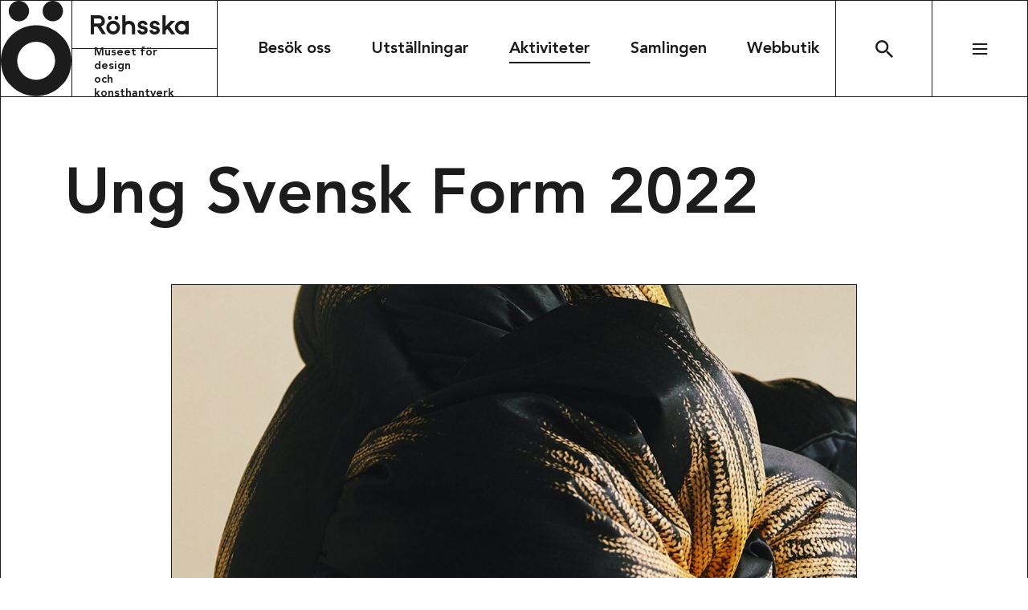

--- FILE ---
content_type: text/html; charset=UTF-8
request_url: https://rohsska.se/aktivitet/ung-svensk-form-2022/
body_size: 7592
content:
<!DOCTYPE html>
<html lang="sv-SE">
<head>
  <meta charset="UTF-8">
  <meta http-equiv="X-UA-Compatible" content="IE=edge">
  <meta name="viewport" content="width=device-width, initial-scale=1.0, viewport-fit=cover" />
  <title>Ung Svensk Form 2022 &#x2d; Röhsska museet</title>
	<style>img:is([sizes="auto" i], [sizes^="auto," i]) { contain-intrinsic-size: 3000px 1500px }</style>
	
<!-- The SEO Framework by Sybre Waaijer -->
<meta name="robots" content="max-snippet:-1,max-image-preview:standard,max-video-preview:-1" />
<link rel="canonical" href="https://rohsska.se/aktivitet/ung-svensk-form-2022/" />
<meta name="description" content="Humor, intelligens och utforskande hantverk i &aring;rets upplaga av utst&auml;llningen Ung Svensk Form. Uppt&auml;ck den unga designscenen i en visning av museets pedagoger." />
<meta property="og:type" content="article" />
<meta property="og:locale" content="sv_SE" />
<meta property="og:site_name" content="Röhsska museet" />
<meta property="og:title" content="Ung Svensk Form 2022" />
<meta property="og:description" content="Humor, intelligens och utforskande hantverk i &aring;rets upplaga av utst&auml;llningen Ung Svensk Form. Uppt&auml;ck den unga designscenen i en visning av museets pedagoger." />
<meta property="og:url" content="https://rohsska.se/aktivitet/ung-svensk-form-2022/" />
<meta property="og:image" content="https://rohsska.se/uploads/2022/10/Printed-knits-series_Klara-Helin_FOTO-Elvira-Glante_MINDRE-scaled-rdrz6s-1920x0-1.jpg" />
<meta property="og:image:width" content="1920" />
<meta property="og:image:height" content="722" />
<meta property="article:published_time" content="2022-10-18T09:49:47+00:00" />
<meta property="article:modified_time" content="2022-10-18T09:49:49+00:00" />
<meta name="twitter:card" content="summary_large_image" />
<meta name="twitter:title" content="Ung Svensk Form 2022" />
<meta name="twitter:description" content="Humor, intelligens och utforskande hantverk i &aring;rets upplaga av utst&auml;llningen Ung Svensk Form. Uppt&auml;ck den unga designscenen i en visning av museets pedagoger." />
<meta name="twitter:image" content="https://rohsska.se/uploads/2022/10/Printed-knits-series_Klara-Helin_FOTO-Elvira-Glante_MINDRE-scaled-rdrz6s-1920x0-1.jpg" />
<script type="application/ld+json">{"@context":"https://schema.org","@graph":[{"@type":"WebSite","@id":"https://rohsska.se/#/schema/WebSite","url":"https://rohsska.se/","name":"Röhsska museet","description":"Museum of Design and Craft","inLanguage":"sv-SE","potentialAction":{"@type":"SearchAction","target":{"@type":"EntryPoint","urlTemplate":"https://rohsska.se/sök/{search_term_string}/"},"query-input":"required name=search_term_string"},"publisher":{"@type":"Organization","@id":"https://rohsska.se/#/schema/Organization","name":"Röhsska museet","url":"https://rohsska.se/"}},{"@type":"WebPage","@id":"https://rohsska.se/aktivitet/ung-svensk-form-2022/","url":"https://rohsska.se/aktivitet/ung-svensk-form-2022/","name":"Ung Svensk Form 2022 &#x2d; Röhsska museet","description":"Humor, intelligens och utforskande hantverk i &aring;rets upplaga av utst&auml;llningen Ung Svensk Form. Uppt&auml;ck den unga designscenen i en visning av museets pedagoger.","inLanguage":"sv-SE","isPartOf":{"@id":"https://rohsska.se/#/schema/WebSite"},"breadcrumb":{"@type":"BreadcrumbList","@id":"https://rohsska.se/#/schema/BreadcrumbList","itemListElement":[{"@type":"ListItem","position":1,"item":"https://rohsska.se/","name":"Röhsska museet"},{"@type":"ListItem","position":2,"name":"Ung Svensk Form 2022"}]},"potentialAction":{"@type":"ReadAction","target":"https://rohsska.se/aktivitet/ung-svensk-form-2022/"},"datePublished":"2022-10-18T09:49:47+00:00","dateModified":"2022-10-18T09:49:49+00:00"}]}</script>
<!-- / The SEO Framework by Sybre Waaijer | 8.33ms meta | 0.36ms boot -->

<script>!function(i,n,o,c){i[n]||((n=i[n]={})[o='deferedRegisterBlocks']=[],n.registerBlock=function(i,e){n[o].push([i,e])},n[c='deferedInitializeBlocks']=[],n.initializeBlock=function(i,e){n[c].push([i,e])})}(window,'brix');</script>
<style id='filebird-block-filebird-gallery-style-inline-css'>
ul.filebird-block-filebird-gallery{margin:auto!important;padding:0!important;width:100%}ul.filebird-block-filebird-gallery.layout-grid{display:grid;grid-gap:20px;align-items:stretch;grid-template-columns:repeat(var(--columns),1fr);justify-items:stretch}ul.filebird-block-filebird-gallery.layout-grid li img{border:1px solid #ccc;box-shadow:2px 2px 6px 0 rgba(0,0,0,.3);height:100%;max-width:100%;-o-object-fit:cover;object-fit:cover;width:100%}ul.filebird-block-filebird-gallery.layout-masonry{-moz-column-count:var(--columns);-moz-column-gap:var(--space);column-gap:var(--space);-moz-column-width:var(--min-width);columns:var(--min-width) var(--columns);display:block;overflow:auto}ul.filebird-block-filebird-gallery.layout-masonry li{margin-bottom:var(--space)}ul.filebird-block-filebird-gallery li{list-style:none}ul.filebird-block-filebird-gallery li figure{height:100%;margin:0;padding:0;position:relative;width:100%}ul.filebird-block-filebird-gallery li figure figcaption{background:linear-gradient(0deg,rgba(0,0,0,.7),rgba(0,0,0,.3) 70%,transparent);bottom:0;box-sizing:border-box;color:#fff;font-size:.8em;margin:0;max-height:100%;overflow:auto;padding:3em .77em .7em;position:absolute;text-align:center;width:100%;z-index:2}ul.filebird-block-filebird-gallery li figure figcaption a{color:inherit}

</style>
<link rel='stylesheet' id='brix-css' href='https://rohsska.se/themes/brix3/assets/styles/app-bundle.css?ver=1746600859' media='all' />
<style id='brix-custom-propteries-inline-css'>
:root {--color-hqchhwwaec: #1c1c1c;--color-hqchhwwaec-rgb-values: 28,28,28;--color-hqchhwwaec-contrast-color: #FFFFFF;--color-glmmvuesgg: #ffffff;--color-glmmvuesgg-rgb-values: 255,255,255;--color-glmmvuesgg-contrast-color: #000000;--color-czzoxjsicy: #e5dfd0;--color-czzoxjsicy-rgb-values: 229,223,208;--color-czzoxjsicy-contrast-color: #000000;--color-ztmkgqcxky: #f9e3c0;--color-ztmkgqcxky-rgb-values: 249,227,192;--color-ztmkgqcxky-contrast-color: #000000;--color-ewnwnesjnc: #e6dcd0;--color-ewnwnesjnc-rgb-values: 230,220,208;--color-ewnwnesjnc-contrast-color: #000000;--color-lcxcniinkt: #faf0d8;--color-lcxcniinkt-rgb-values: 250,240,216;--color-lcxcniinkt-contrast-color: #000000;--color-ziccfuwwrh: #ebb5a5;--color-ziccfuwwrh-rgb-values: 235,181,165;--color-ziccfuwwrh-contrast-color: #000000;--color-jzehmvmqhv: #053c24;--color-jzehmvmqhv-rgb-values: 5,60,36;--color-jzehmvmqhv-contrast-color: #FFFFFF;--color-xsgmllxhqr: #58081b;--color-xsgmllxhqr-rgb-values: 88,8,27;--color-xsgmllxhqr-contrast-color: #FFFFFF;--color-zavdxtkuil: #00434b;--color-zavdxtkuil-rgb-values: 0,67,75;--color-zavdxtkuil-contrast-color: #FFFFFF;}
</style>
<meta name="theme-color" content="#eea499">
<script src="https://rohsska.se/themes/brix3/assets/scripts/app-bundle.js?ver=1746600855" id="brix-js"></script>
<link rel="https://api.w.org/" href="https://rohsska.se/wp-json/" /><link rel="alternate" title="JSON" type="application/json" href="https://rohsska.se/wp-json/wp/v2/event/11027" /><link rel="EditURI" type="application/rsd+xml" title="RSD" href="https://rohsska.se/wordpress/xmlrpc.php?rsd" />
<link rel="icon" type="image/png" sizes="16x16" href="https://rohsska.se/uploads/2022/11/favicon-16x16.png" />
<link rel="icon" type="image/png" sizes="32x32" href="https://rohsska.se/uploads/2022/11/favicon-32x32.png" />
<link rel="shortcut icon" href="https://rohsska.se/uploads/2022/11/favicon-48x48.ico" />
<link rel="apple-touch-icon" sizes="180x180" href="https://rohsska.se/uploads/2022/11/favicon-180x180.png" />
<script>(function(w,d,s,l,i){w[l]=w[l]||[];w[l].push({'gtm.start':
new Date().getTime(),event:'gtm.js'});var f=d.getElementsByTagName(s)[0],
j=d.createElement(s),dl=l!='dataLayer'?'&l='+l:'';j.async=true;j.src=
'https://www.googletagmanager.com/gtm.js?id='+i+dl;f.parentNode.insertBefore(j,f);
})(window,document,'script','dataLayer',"GTM-M7H92Q9");</script>
<style>
:root {
  --border-width: 1px;
}@media (-webkit-min-device-pixel-ratio: 2), (min-resolution: 192dpi) {
  :root {
    --border-width: 0.5px;
  }
}@keyframes scale-element {
  0% {
    transform: scaleX(0);
  }
  100% {
    transform: scaleX(1);
  }
}@keyframes loader-bounce {
  0%, 100% {
    transform: scale(0);
  }
  50% {
    transform: scale(1);
  }
}@keyframes animate-menu-button-top-line {
  0% {
    transform: translateY(0) rotate(0);
  }
  50% {
    transform: translateY(6px) rotate(0);
  }
  100% {
    transform: translateY(6px) rotate(45deg);
  }
}@keyframes animate-menu-button-bottom-line {
  0% {
    transform: translateY(0) rotate(0);
  }
  50% {
    transform: translateY(-6px) rotate(0);
  }
  100% {
    transform: translateY(-6px) rotate(-45deg);
  }
}@keyframes animate-menu-button-top-line-out {
  0% {
    transform: translateY(6px) rotate(45deg);
  }
  50% {
    transform: translateY(6px) rotate(0);
  }
  100% {
    transform: translateY(0) rotate(0);
  }
}@keyframes animate-menu-button-bottom-line-out {
  0% {
    transform: translateY(-6px) rotate(-45deg);
  }
  50% {
    transform: translateY(-6px) rotate(0);
  }
  100% {
    transform: translateY(0) rotate(0);
  }
}#brix-event-11027-b7801a88-8efa-4fef-ac99-878aa59e4ef4 > .content > .header {
  padding-top: 32px;
  padding-bottom: 32px;
}@media (min-width: 1208px) {
  #brix-event-11027-b7801a88-8efa-4fef-ac99-878aa59e4ef4 > .content > .header {
    padding-top: 64px;
    padding-bottom: 64px;
  }
}#brix-image-11027-e6e44a8b-b31f-48c1-bec4-1793fe76e4d4 {
  margin-top: 0px;
  margin-bottom: 0px;
  padding-top: 0px;
  padding-bottom: 0px;
}@media (min-width: 768px) {
  #brix-image-11027-e6e44a8b-b31f-48c1-bec4-1793fe76e4d4 {
    margin-top: 0px;
    margin-bottom: 0px;
    padding-top: 0px;
    padding-bottom: 0px;
  }
}#brix-image-11027-e6e44a8b-b31f-48c1-bec4-1793fe76e4d4 > .content {
  max-width: 100%;
  justify-content: center;
}#brix-image-11027-e6e44a8b-b31f-48c1-bec4-1793fe76e4d4 > .content > .image-wrapper {
  align-items: center;
}#brix-image-11027-e6e44a8b-b31f-48c1-bec4-1793fe76e4d4 > .content > .image-wrapper .image {
  max-width: 100%;
}#brix-rich-text-11027-01452d09-7876-4f46-8d1c-cf5939207702 {
  margin-top: 0px;
  margin-bottom: 0px;
  padding-top: 40px;
  padding-bottom: 40px;
}@media (min-width: 768px) {
  #brix-rich-text-11027-01452d09-7876-4f46-8d1c-cf5939207702 {
    margin-top: 0px;
    margin-bottom: 0px;
    padding-top: 80px;
    padding-bottom: 80px;
  }
}#brix-rich-text-11027-01452d09-7876-4f46-8d1c-cf5939207702 > .content {
  max-width: 832px;
  text-align: left;
}#brix-rich-text-11027-01452d09-7876-4f46-8d1c-cf5939207702 > .content > a.brix-button {
  margin-right: auto;
}#brix-selected-events-11027-54942c90-93dd-467e-8fb7-a6bd85625227 {
  margin-top: 0px;
  margin-bottom: 0px;
}@media (min-width: 768px) {
  #brix-selected-events-11027-54942c90-93dd-467e-8fb7-a6bd85625227 {
    margin-top: 0px;
    margin-bottom: 0px;
  }
}
</style>
</head>
<body class="wp-singular event-template-default single single-event postid-11027 wp-theme-brix3 -theme-light -menu-type-solid">
<noscript><iframe src="https://www.googletagmanager.com/ns.html?id=GTM-M7H92Q9" height="0" width="0" style="display:none;visibility:hidden"></iframe></noscript>
<header>
        <nav id="brix-menu" class="brix-menu solid -not-start-page">
        <div class="wrapper">
            <div class="menu-bar">
                <div class="flex-container menu-container">
                    <div class="flex-item logo-container">
                        <span class="title-container">
                            <a class="title" href="https://rohsska.se/">
                                <span class="name">Röhsska museet</span>
                                <span class="byline">Museet för design<br>och konsthantverk</span>
                            </a>
                        </span>
                    </div>
                    <div class="flex-item menus">
                        <div class="flex-container scroll-container">
                            <div class="flex-item primary-menu">
                                                                    <ul class="menu -no-bullet"><li class="menu-item"><span><a href="https://rohsska.se/besoka/"><span>Besök oss</span></a></span></li><li class="menu-item"><span><a href="https://rohsska.se/utstallningar/"><span>Utställningar</span></a></span></li><li class="menu-item -active"><span><a href="https://rohsska.se/aktiviteter/"><span>Aktiviteter</span></a></span></li><li class="menu-item"><span><a href="https://rohsska.se/samlingen/"><span>Samlingen</span></a></span></li><li class="menu-item"><span><a href="https://shop.rohsska.se/sv/"><span>Webbutik</span></a></span></li></ul>                                                                <form class="search-wrapper" data-search-url="https://rohsska.se/sokresultat/">
                                    <input type="text">

                                    <button>
                                        <div class="search-icon"></div>
                                        <span>Sök</span>
                                    </button>
                                </form>
                                <span class="hamburger" data-open-label="" data-close-label=""></span>
                            </div>
                            <div class="flex-item secondary-menu-wrapper">
                                <div class="overflow scroll-container">
                                    <div class="flex-container secondary-menu">
                                        <div class="flex-item contact-info-wrapper">
                                            <div class="flex-container contact-info">
                                                <div class="flex-item">
                                                    <h4 class="pre-heading">Kontakt</h4>
                                                                                                            <a class="email" href="mailto:info.rohsskamuseet@kultur.goteborg.se">info.rohsskamuseet@kultur.goteborg.se</a>
                                                                                                                                                                <a class="phone" href="tel:+46 31 368 31 50">+46 31 368 31 50</a>
                                                                                                                                                                <h4 class="pre-heading">Besöksadress</h4>
                                                        <p>Röhsska museet<br />
Vasagatan 37-39<br />
411 37 Göteborg, Sweden<br />
<br />
</p>
                                                                                                                                                                <h4 class="pre-heading">Postaddress</h4>
                                                        <p>Röhsska museet<br />
Vasagatan 37-39<br />
Box 53178<br />
SE-400 15 Göteborg</p>
                                                                                                        <div class="lang-picker">
                                                        <h4 class="pre-heading">Språk</h4>
                                                        <ul class="languages -no-bullet">	<li class="lang-item lang-item-2 lang-item-sv current-lang lang-item-first"><a  lang="sv-SE" hreflang="sv-SE" href="https://rohsska.se/aktivitet/ung-svensk-form-2022/">Svenska</a></li>
	<li class="lang-item lang-item-5 lang-item-en no-translation"><a  lang="en-GB" hreflang="en-GB" href="https://rohsska.se/en/">English</a></li>
</ul>
                                                    </div>
                                                </div>
                                                <div class="flex-item social-media-wrapper">
                                                    <h4 class="pre-heading">Följ oss</h4>

                                                    <div class="social-media">
                                                                                                                    <a class="facebook" href="https://www.facebook.com/rohsskamuseet">
                                                                <svg width="64" height="124" viewBox="0 0 64 124" xmlns="http://www.w3.org/2000/svg"><path fill="#1c1c1c" d="M16.32 41.52H.64V62h15.68v61.44h26.13V62H61.5l1.87-20.48h-20.9v-8.54c0-4.88 1-6.82 5.82-6.82h15.08V.56h-19.9c-18.8 0-27.14 8.1-27.14 23.63v17.33z"/></svg>
                                                            </a>
                                                        
                                                                                                                    <a class="instagram" href="https://www.instagram.com/rohsska/">
                                                                <svg height="128" viewBox="0 0 128 128" width="128" xmlns="http://www.w3.org/2000/svg"><path d="m63.873 11.533c17.058 0 19.06.076 25.803.38 6.235.279 9.606 1.318 11.862 2.205 2.991 1.166 5.12 2.535 7.35 4.765 2.231 2.23 3.625 4.36 4.766 7.35.862 2.257 1.926 5.628 2.205 11.863.304 6.742.38 8.744.38 25.803 0 17.058-.076 19.06-.38 25.802-.279 6.236-1.318 9.607-2.205 11.863-1.166 2.99-2.535 5.12-4.765 7.35s-4.36 3.625-7.35 4.765c-2.257.862-5.628 1.927-11.863 2.205-6.742.305-8.745.38-25.803.38s-19.06-.075-25.803-.38c-6.235-.278-9.606-1.318-11.862-2.205-2.99-1.166-5.12-2.534-7.35-4.765-2.23-2.23-3.625-4.36-4.765-7.35-.862-2.256-1.927-5.627-2.205-11.863-.305-6.742-.38-8.744-.38-25.802 0-17.059.075-19.061.38-25.803.278-6.235 1.318-9.606 2.205-11.862 1.166-2.991 2.534-5.12 4.765-7.35 2.23-2.231 4.36-3.625 7.35-4.766 2.256-.862 5.627-1.926 11.862-2.205 6.743-.33 8.745-.38 25.803-.38zm0-11.508c-17.337 0-19.517.076-26.335.38-6.793.305-11.431 1.395-15.487 2.967-4.207 1.622-7.756 3.827-11.304 7.376-3.549 3.548-5.728 7.122-7.376 11.304-1.571 4.055-2.661 8.693-2.965 15.512-.305 6.792-.38 8.972-.38 26.31 0 17.336.075 19.516.38 26.334.304 6.793 1.394 11.432 2.964 15.512 1.622 4.208 3.827 7.756 7.376 11.305 3.548 3.548 7.122 5.728 11.304 7.376 4.056 1.571 8.694 2.661 15.513 2.965 6.818.304 8.972.38 26.335.38 17.362 0 19.516-.076 26.335-.38 6.793-.304 11.431-1.394 15.512-2.965 4.207-1.622 7.756-3.828 11.304-7.376 3.549-3.549 5.729-7.122 7.376-11.305 1.572-4.055 2.662-8.693 2.966-15.512.304-6.818.38-8.972.38-26.335 0-17.362-.076-19.517-.38-26.335-.304-6.793-1.394-11.431-2.966-15.512-1.622-4.207-3.827-7.756-7.376-11.304-3.548-3.549-7.122-5.729-11.304-7.376-4.055-1.572-8.693-2.662-15.511-2.966-6.844-.279-9.024-.355-26.36-.355z"/><path d="m63.873 31.075c-18.097 0-32.798 14.675-32.798 32.798s14.7 32.799 32.798 32.799 32.799-14.701 32.799-32.799c0-18.097-14.701-32.798-32.799-32.798zm0 54.09c-11.76 0-21.29-9.53-21.29-21.292 0-11.76 9.53-21.29 21.29-21.29 11.761 0 21.291 9.53 21.291 21.29 0 11.761-9.53 21.291-21.29 21.291z"/><circle cx="97.964" cy="29.782" r="7.655"/></svg>
                                                            </a>
                                                                                                            </div>
                                                    <hr class="mobile-spacer -hidden">
                                                </div>
                                            </div>
                                        </div>
                                                                                    <div class="flex-item sub-menu-1" data-count="3">
                                                <ul class="menu -no-bullet"><li class="menu-item"><span><a href="https://rohsska.se/projekt-samarbeten/"><span>Projekt &#038; samarbeten</span></a></span></li><li class="menu-item"><span><a href="https://rohsska.se/besoka/digiseum/"><span>Digiseum</span></a></span></li><li class="menu-item"><span><a href="https://rohsska.se/skola/"><span>Skola</span></a></span></li></ul>                                            </div>
                                                                                    <div class="flex-item sub-menu-2" data-count="4">
                                                <ul class="menu -no-bullet"><li class="menu-item"><span><a href="https://rohsska.se/om-museet/"><span>Om museet</span></a></span></li><li class="menu-item"><span><a href="https://rohsska.se/besoka/tillganglighet/"><span>Tillgänglighet</span></a></span></li><li class="menu-item"><span><a href="https://rohsska.se/kontakta-oss/"><span>Kontakta oss</span></a></span></li><li class="menu-item"><span><a href="https://www.mynewsdesk.com/se/rohsska"><span>Press & Media</span></a></span></li></ul>                                            </div>
                                                                            </div>
                                </div>
                            </div>
                        </div>
                    </div>
                </div>
            </div>
        </div>
    </nav>
</header>

<main>
                                            <div
    id="brix-event-11027-b7801a88-8efa-4fef-ac99-878aa59e4ef4"
    data-canceled="false"
    class="brix-block brix-event -no-margin"
>
    <div class="content">
        <div class="header">
            <span class="pre-heading"></span>
            <h1 class="heading">Ung Svensk Form 2022</h1>        </div>

        <div class="info-wrapper">
                            <div class="image-wrapper">
                                        <img decoding="async"
                        class="image"
                                                    srcset="https://rohsska.se/uploads/2022/10/Printed-knits-series_Klara-Helin_FOTO-Elvira-Glante_MINDRE-scaled-rdrz6s-1920x0-1.jpg 640w, https://rohsska.se/uploads/2022/10/Printed-knits-series_Klara-Helin_FOTO-Elvira-Glante_MINDRE-scaled-rdrz6s-1920x0-1.jpg 1024w, https://rohsska.se/uploads/2022/10/Printed-knits-series_Klara-Helin_FOTO-Elvira-Glante_MINDRE-scaled-rdrz6s-1920x0-1.jpg 1920w"
                            sizes="(max-width: 640px) 640px, (max-width: 1024px) 1024px, (max-width: 1920px) 1920px, 1920px"
                                                src="https://rohsska.se/uploads/2022/10/Printed-knits-series_Klara-Helin_FOTO-Elvira-Glante_MINDRE-scaled-rdrz6s-1920x0-1.jpg"
                        alt=""
                        data-object-fit="cover"
                    />
                </div>
            
                    </div>
    </div>
</div>


<div
    id="brix-rich-text-11027-01452d09-7876-4f46-8d1c-cf5939207702"
    class="brix-block brix-rich-text "
>
    
            <div class="content">
            
<p id="brix-paragraph-11027-ebbb0a37-e35d-43c3-b60e-749eb62c3ac0" class="paragraph -large">
        Humor, intelligens och utforskande hantverk i årets upplaga av utställningen <em>Ung Svensk Form.</em> Upptäck den unga designscenen i en visning av museets pedagoger.    </p>


<p id="brix-paragraph-11027-57d459c6-4471-4fc1-a121-1061a2db15d9" class="paragraph -normal">
        I Ung Svensk Form 2022  visas 25 projekt av unga formgivare som på olika sätt visar hantverksskicklighet, materialkänsla och en vilja att förbättra framtiden. I utställningen presenteras möbler, mode, konsthantverk, arkitektur, industridesign och grafisk formgivning.    </p>


<p id="brix-paragraph-11027-ef62aec1-fdc4-485b-9e1e-4ee1b9140566" class="paragraph -normal">
        Visningen genomförs med stöd från Folkuniversitetet.    </p>


<div
    id="brix-image-11027-e6e44a8b-b31f-48c1-bec4-1793fe76e4d4"
    class="brix-block brix-image -inner"
>
    
    <div class="content">
                    <div class="image-wrapper">
                
                <img decoding="async"
                    class="image -stretch"
                                            srcset="https://rohsska.se/uploads/2022/10/Printed-knits-series_Klara-Helin_FOTO-Elvira-Glante-obeskuren-mindre.jpg 640w"
                        sizes="(max-width: 640px) 640px, 640px"
                                            src="https://rohsska.se/uploads/2022/10/Printed-knits-series_Klara-Helin_FOTO-Elvira-Glante-obeskuren-mindre.jpg"
                    alt=""
                />

                
                            </div>
            </div>
</div>


<h3 id="brix-heading-11027-3dbf698a-4c10-4946-bd3b-9d26d91bbd2c" class="heading ">
        Inför ditt besök    </h3>


<p id="brix-paragraph-11027-83b43861-d90f-4588-8d51-71269afc0c1a" class="paragraph -normal">
        Anmäl dig i receptionen från kl. 11 samma dag, först till kvarn och begränsat antal platser. Vi samlas i Arkitekturhallen på entréplan.    </p>


<p id="brix-paragraph-11027-f7782433-2f39-4646-b73e-2da6270fede1" class="paragraph -normal">
        <em>Toppbild och bild: Printed Knits Series, Klara Helin, visas i Ung Svensk Form 2022. Foto Elvira Glänte.</em>    </p>

        </div>
    </div>


<div
    id="brix-selected-events-11027-54942c90-93dd-467e-8fb7-a6bd85625227"
    class="brix-block brix-selected-events -no-margin">
    </div>
                                </main>

  <footer>
        <div class="wrapper">
        <div class="logo-wrapper">
            <div class="logo">Ö</div>
            <div class="title">Röhsska</div>
            <div class="sub-title">
                <p>Museet för design<br>och konsthantverk</p>
            </div>
        </div>

                    <div class="menu-wrapper menu-wrapper-1">
                <ul class="menu -no-bullet"><li class="menu-item"><a href="https://rohsska.se/besoka/museibutiken/">Museibutiken</a></li><li class="menu-item"><a href="https://rohsska.se/kontakta-oss/">Kontakta oss</a></li></ul>            </div>
        
                    <div class="menu-wrapper menu-wrapper-2">
                <ul class="menu -no-bullet"><li class="menu-item"><a href="https://rohsska.se/vanforeningen/">Röhsskas vänner</a></li><li class="menu-item"><a href="https://rohsska.se/rohsska-museet-regional-motesplats-for-design-och-konsthantverk/">Mötesplatsuppdrag</a></li></ul>            </div>
        
        <div class="contact-wrapper">
            <div class="contact-details">
                <div class="wrapper">
                                            <h4 class="visit-info-heading">
                            Öppettider                        </h4>
                                                                <div class="visit-info">
                            <p>Tisdag–onsdag kl <strong>11-18</strong></p>
<p>Torsdag kl <strong>11-20</strong></p>
<p>Fredag–söndag kl <strong>11–17</strong></p>
                        </div>
                                                        </div>
            </div>
            <div class="social">
                                    <a class="facebook" href="https://www.facebook.com/rohsskamuseet">
                        <svg width="64" height="124" viewBox="0 0 64 124" xmlns="http://www.w3.org/2000/svg"><path fill="#1c1c1c" d="M16.32 41.52H.64V62h15.68v61.44h26.13V62H61.5l1.87-20.48h-20.9v-8.54c0-4.88 1-6.82 5.82-6.82h15.08V.56h-19.9c-18.8 0-27.14 8.1-27.14 23.63v17.33z"/></svg>
                    </a>
                                                    <a class="instagram" href="https://www.instagram.com/rohsska/">
                        <svg height="128" viewBox="0 0 128 128" width="128" xmlns="http://www.w3.org/2000/svg"><path d="m63.873 11.533c17.058 0 19.06.076 25.803.38 6.235.279 9.606 1.318 11.862 2.205 2.991 1.166 5.12 2.535 7.35 4.765 2.231 2.23 3.625 4.36 4.766 7.35.862 2.257 1.926 5.628 2.205 11.863.304 6.742.38 8.744.38 25.803 0 17.058-.076 19.06-.38 25.802-.279 6.236-1.318 9.607-2.205 11.863-1.166 2.99-2.535 5.12-4.765 7.35s-4.36 3.625-7.35 4.765c-2.257.862-5.628 1.927-11.863 2.205-6.742.305-8.745.38-25.803.38s-19.06-.075-25.803-.38c-6.235-.278-9.606-1.318-11.862-2.205-2.99-1.166-5.12-2.534-7.35-4.765-2.23-2.23-3.625-4.36-4.765-7.35-.862-2.256-1.927-5.627-2.205-11.863-.305-6.742-.38-8.744-.38-25.802 0-17.059.075-19.061.38-25.803.278-6.235 1.318-9.606 2.205-11.862 1.166-2.991 2.534-5.12 4.765-7.35 2.23-2.231 4.36-3.625 7.35-4.766 2.256-.862 5.627-1.926 11.862-2.205 6.743-.33 8.745-.38 25.803-.38zm0-11.508c-17.337 0-19.517.076-26.335.38-6.793.305-11.431 1.395-15.487 2.967-4.207 1.622-7.756 3.827-11.304 7.376-3.549 3.548-5.728 7.122-7.376 11.304-1.571 4.055-2.661 8.693-2.965 15.512-.305 6.792-.38 8.972-.38 26.31 0 17.336.075 19.516.38 26.334.304 6.793 1.394 11.432 2.964 15.512 1.622 4.208 3.827 7.756 7.376 11.305 3.548 3.548 7.122 5.728 11.304 7.376 4.056 1.571 8.694 2.661 15.513 2.965 6.818.304 8.972.38 26.335.38 17.362 0 19.516-.076 26.335-.38 6.793-.304 11.431-1.394 15.512-2.965 4.207-1.622 7.756-3.828 11.304-7.376 3.549-3.549 5.729-7.122 7.376-11.305 1.572-4.055 2.662-8.693 2.966-15.512.304-6.818.38-8.972.38-26.335 0-17.362-.076-19.517-.38-26.335-.304-6.793-1.394-11.431-2.966-15.512-1.622-4.207-3.827-7.756-7.376-11.304-3.548-3.549-7.122-5.729-11.304-7.376-4.055-1.572-8.693-2.662-15.511-2.966-6.844-.279-9.024-.355-26.36-.355z"/><path d="m63.873 31.075c-18.097 0-32.798 14.675-32.798 32.798s14.7 32.799 32.798 32.799 32.799-14.701 32.799-32.799c0-18.097-14.701-32.798-32.799-32.798zm0 54.09c-11.76 0-21.29-9.53-21.29-21.292 0-11.76 9.53-21.29 21.29-21.29 11.761 0 21.291 9.53 21.291 21.29 0 11.761-9.53 21.291-21.29 21.291z"/><circle cx="97.964" cy="29.782" r="7.655"/></svg>
                    </a>
                            </div>
        </div>

                    <div class="gdpr">
                <p><strong>Om webbplatsen<br />
</strong><a href="https://rohsska.se/gdpr/">Behandling av personuppgifter</a></p>
<p><a href="javascript:void(0)" class="csconsentlink">Cookieinställningar</a></p>
<p><a href="https://rohsska.se/tillganglighetsredogorelse/">Tillgänglighetsredogörelse </a></p>
<p>Röhsska museet är en del av Göteborgs Stads kulturförvaltning. Samfinansierade av Västra Götalandsregionen.</p>
            </div>
            </div>
</footer>
<script type="speculationrules">
{"prefetch":[{"source":"document","where":{"and":[{"href_matches":"\/*"},{"not":{"href_matches":["\/wordpress\/wp-*.php","\/wordpress\/wp-admin\/*","\/uploads\/*","\/*","\/plugins\/*","\/themes\/brix3\/*","\/*\\?(.+)"]}},{"not":{"selector_matches":"a[rel~=\"nofollow\"]"}},{"not":{"selector_matches":".no-prefetch, .no-prefetch a"}}]},"eagerness":"conservative"}]}
</script>
<script>
(function(initializeBlock) {
  if (!initializeBlock) { return; }
  initializeBlock("brix-event", "brix-event-11027-b7801a88-8efa-4fef-ac99-878aa59e4ef4");
  initializeBlock("brix-paragraph", "brix-paragraph-11027-ebbb0a37-e35d-43c3-b60e-749eb62c3ac0");
  initializeBlock("brix-paragraph", "brix-paragraph-11027-57d459c6-4471-4fc1-a121-1061a2db15d9");
  initializeBlock("brix-paragraph", "brix-paragraph-11027-ef62aec1-fdc4-485b-9e1e-4ee1b9140566");
  initializeBlock("brix-image", "brix-image-11027-e6e44a8b-b31f-48c1-bec4-1793fe76e4d4");
  initializeBlock("brix-heading", "brix-heading-11027-3dbf698a-4c10-4946-bd3b-9d26d91bbd2c");
  initializeBlock("brix-paragraph", "brix-paragraph-11027-83b43861-d90f-4588-8d51-71269afc0c1a");
  initializeBlock("brix-paragraph", "brix-paragraph-11027-f7782433-2f39-4646-b73e-2da6270fede1");
  initializeBlock("brix-rich-text", "brix-rich-text-11027-01452d09-7876-4f46-8d1c-cf5939207702");
  initializeBlock("brix-selected-events", "brix-selected-events-11027-54942c90-93dd-467e-8fb7-a6bd85625227");
})(window.brix && window.brix.initializeBlock);
</script>
</body>
</html>


--- FILE ---
content_type: text/javascript
request_url: https://rohsska.se/themes/brix3/assets/scripts/app-bundle.js?ver=1746600855
body_size: 199575
content:
parcelRequire=function(e,r,t,n){var i,o="function"==typeof parcelRequire&&parcelRequire,u="function"==typeof require&&require;function f(t,n){if(!r[t]){if(!e[t]){var i="function"==typeof parcelRequire&&parcelRequire;if(!n&&i)return i(t,!0);if(o)return o(t,!0);if(u&&"string"==typeof t)return u(t);var c=new Error("Cannot find module '"+t+"'");throw c.code="MODULE_NOT_FOUND",c}p.resolve=function(r){return e[t][1][r]||r},p.cache={};var l=r[t]=new f.Module(t);e[t][0].call(l.exports,p,l,l.exports,this)}return r[t].exports;function p(e){return f(p.resolve(e))}}f.isParcelRequire=!0,f.Module=function(e){this.id=e,this.bundle=f,this.exports={}},f.modules=e,f.cache=r,f.parent=o,f.register=function(r,t){e[r]=[function(e,r){r.exports=t},{}]};for(var c=0;c<t.length;c++)try{f(t[c])}catch(e){i||(i=e)}if(t.length){var l=f(t[t.length-1]);"object"==typeof exports&&"undefined"!=typeof module?module.exports=l:"function"==typeof define&&define.amd?define(function(){return l}):n&&(this[n]=l)}if(parcelRequire=f,i)throw i;return f}({"../node_modules/objectFitPolyfill/dist/objectFitPolyfill.min.js":[function(require,module,exports) {
!function(){"use strict";if("undefined"!=typeof window){var t=window.navigator.userAgent.match(/Edge\/(\d{2})\./),e=t?parseInt(t[1],10):null,i=!!e&&16<=e&&e<=18;if("objectFit"in document.documentElement.style==0||i){var n=function(t,e,i){var n,o,l,a,d;if((i=i.split(" ")).length<2&&(i[1]=i[0]),"x"===t)n=i[0],o=i[1],l="left",a="right",d=e.clientWidth;else{if("y"!==t)return;n=i[1],o=i[0],l="top",a="bottom",d=e.clientHeight}if(n!==l&&o!==l){if(n!==a&&o!==a)return"center"===n||"50%"===n?(e.style[l]="50%",void(e.style["margin-"+l]=d/-2+"px")):void(0<=n.indexOf("%")?(n=parseInt(n,10))<50?(e.style[l]=n+"%",e.style["margin-"+l]=d*(n/-100)+"px"):(n=100-n,e.style[a]=n+"%",e.style["margin-"+a]=d*(n/-100)+"px"):e.style[l]=n);e.style[a]="0"}else e.style[l]="0"},o=function(t){var e=t.dataset?t.dataset.objectFit:t.getAttribute("data-object-fit"),i=t.dataset?t.dataset.objectPosition:t.getAttribute("data-object-position");e=e||"cover",i=i||"50% 50%";var o=t.parentNode;return function(t){var e=window.getComputedStyle(t,null),i=e.getPropertyValue("position"),n=e.getPropertyValue("overflow"),o=e.getPropertyValue("display");i&&"static"!==i||(t.style.position="relative"),"hidden"!==n&&(t.style.overflow="hidden"),o&&"inline"!==o||(t.style.display="block"),0===t.clientHeight&&(t.style.height="100%"),-1===t.className.indexOf("object-fit-polyfill")&&(t.className=t.className+" object-fit-polyfill")}(o),function(t){var e=window.getComputedStyle(t,null),i={"max-width":"none","max-height":"none","min-width":"0px","min-height":"0px",top:"auto",right:"auto",bottom:"auto",left:"auto","margin-top":"0px","margin-right":"0px","margin-bottom":"0px","margin-left":"0px"};for(var n in i)e.getPropertyValue(n)!==i[n]&&(t.style[n]=i[n])}(t),t.style.position="absolute",t.style.width="auto",t.style.height="auto","scale-down"===e&&(e=t.clientWidth<o.clientWidth&&t.clientHeight<o.clientHeight?"none":"contain"),"none"===e?(n("x",t,i),void n("y",t,i)):"fill"===e?(t.style.width="100%",t.style.height="100%",n("x",t,i),void n("y",t,i)):(t.style.height="100%",void("cover"===e&&t.clientWidth>o.clientWidth||"contain"===e&&t.clientWidth<o.clientWidth?(t.style.top="0",t.style.marginTop="0",n("x",t,i)):(t.style.width="100%",t.style.height="auto",t.style.left="0",t.style.marginLeft="0",n("y",t,i))))},l=function(t){if(void 0===t||t instanceof Event)t=document.querySelectorAll("[data-object-fit]");else if(t&&t.nodeName)t=[t];else{if("object"!=typeof t||!t.length||!t[0].nodeName)return!1;t=t}for(var e=0;e<t.length;e++)if(t[e].nodeName){var n=t[e].nodeName.toLowerCase();if("img"===n){if(i)continue;t[e].complete?o(t[e]):t[e].addEventListener("load",function(){o(this)})}else"video"===n?0<t[e].readyState?o(t[e]):t[e].addEventListener("loadedmetadata",function(){o(this)}):o(t[e])}return!0};"loading"===document.readyState?document.addEventListener("DOMContentLoaded",l):l(),window.addEventListener("resize",l),window.objectFitPolyfill=l}else window.objectFitPolyfill=function(){return!1}}}();
},{}],"../node_modules/focus-visible/dist/focus-visible.js":[function(require,module,exports) {
var define;
var e;!function(t,n){"object"==typeof exports&&"undefined"!=typeof module?n():"function"==typeof e&&e.amd?e(n):n()}(0,function(){"use strict";function e(e){var t=!0,n=!1,o=null,d={text:!0,search:!0,url:!0,tel:!0,email:!0,password:!0,number:!0,date:!0,month:!0,week:!0,time:!0,datetime:!0,"datetime-local":!0};function i(e){return!!(e&&e!==document&&"HTML"!==e.nodeName&&"BODY"!==e.nodeName&&"classList"in e&&"contains"in e.classList)}function s(e){e.classList.contains("focus-visible")||(e.classList.add("focus-visible"),e.setAttribute("data-focus-visible-added",""))}function u(e){t=!1}function a(){document.addEventListener("mousemove",c),document.addEventListener("mousedown",c),document.addEventListener("mouseup",c),document.addEventListener("pointermove",c),document.addEventListener("pointerdown",c),document.addEventListener("pointerup",c),document.addEventListener("touchmove",c),document.addEventListener("touchstart",c),document.addEventListener("touchend",c)}function c(e){e.target.nodeName&&"html"===e.target.nodeName.toLowerCase()||(t=!1,document.removeEventListener("mousemove",c),document.removeEventListener("mousedown",c),document.removeEventListener("mouseup",c),document.removeEventListener("pointermove",c),document.removeEventListener("pointerdown",c),document.removeEventListener("pointerup",c),document.removeEventListener("touchmove",c),document.removeEventListener("touchstart",c),document.removeEventListener("touchend",c))}document.addEventListener("keydown",function(n){n.metaKey||n.altKey||n.ctrlKey||(i(e.activeElement)&&s(e.activeElement),t=!0)},!0),document.addEventListener("mousedown",u,!0),document.addEventListener("pointerdown",u,!0),document.addEventListener("touchstart",u,!0),document.addEventListener("visibilitychange",function(e){"hidden"===document.visibilityState&&(n&&(t=!0),a())},!0),a(),e.addEventListener("focus",function(e){var n,o,u;i(e.target)&&(t||(n=e.target,o=n.type,"INPUT"===(u=n.tagName)&&d[o]&&!n.readOnly||"TEXTAREA"===u&&!n.readOnly||n.isContentEditable))&&s(e.target)},!0),e.addEventListener("blur",function(e){var t;i(e.target)&&(e.target.classList.contains("focus-visible")||e.target.hasAttribute("data-focus-visible-added"))&&(n=!0,window.clearTimeout(o),o=window.setTimeout(function(){n=!1},100),(t=e.target).hasAttribute("data-focus-visible-added")&&(t.classList.remove("focus-visible"),t.removeAttribute("data-focus-visible-added")))},!0),e.nodeType===Node.DOCUMENT_FRAGMENT_NODE&&e.host?e.host.setAttribute("data-js-focus-visible",""):e.nodeType===Node.DOCUMENT_NODE&&(document.documentElement.classList.add("js-focus-visible"),document.documentElement.setAttribute("data-js-focus-visible",""))}if("undefined"!=typeof window&&"undefined"!=typeof document){var t;window.applyFocusVisiblePolyfill=e;try{t=new CustomEvent("focus-visible-polyfill-ready")}catch(n){(t=document.createEvent("CustomEvent")).initCustomEvent("focus-visible-polyfill-ready",!1,!1,{})}window.dispatchEvent(t)}"undefined"!=typeof document&&e(document)});
},{}],"scripts/helpers/dom-ready.js":[function(require,module,exports) {
"use strict";Object.defineProperty(exports,"__esModule",{value:!0}),exports.default=void 0;var e=function(e){(document.attachEvent?"complete"===document.domReadyState:"loading"!==document.readyState)?e():document.addEventListener("DOMContentLoaded",e)},t=e;exports.default=t;
},{}],"scripts/features/detect.js":[function(require,module,exports) {
"use strict";var e=t(require("../helpers/dom-ready"));function t(e){return e&&e.__esModule?e:{default:e}}(0,e.default)(function(){if(document&&document.documentElement){var e=document.documentElement.classList;e.contains("no-js")&&e.remove("no-js"),e.contains("js")||e.add("js"),document.addEventListener("mousemove",o),document.addEventListener("touchstart",t)}function t(){e.contains("touch")||e.add("touch"),e.contains("no-touch")&&e.remove("no-touch"),document.removeEventListener("touchstart",t),document.removeEventListener("mousemove",o)}function o(){e.contains("touch")&&e.remove("touch"),e.contains("no-touch")||e.add("no-touch"),document.removeEventListener("mousemove",o),document.removeEventListener("touchstart",t)}});
},{"../helpers/dom-ready":"scripts/helpers/dom-ready.js"}],"scripts/features/no-transition-on-resize.js":[function(require,module,exports) {
var n=document.documentElement.classList,t=-1;window.addEventListener("resize",function(){n.contains("no-transition")||n.add("no-transition"),-1!==t&&clearTimeout(t),t=setTimeout(function(){t=-1,n.contains("no-transition")&&n.remove("no-transition")},0)});
},{}],"scripts/features/inner-height-variable.js":[function(require,module,exports) {
if(window.CSS&&window.CSS.supports("color","var(--supports-css-vars)")){var e=document.createElement("style");if(document.head.appendChild(e),e.sheet){var n=e.sheet,i=!1,t=!1,s=!1,a=!1,r=!1,o=!1,d=function(){var e=Math.round(window.orientation?window.orientation:0);!1!==r&&r===Math.abs(e)||(r=Math.abs(e),i=!1,t=!1,s=!1,a=!1);var d=Math.round(window.innerHeight?window.innerHeight:0);if(!1===a||a!==d){a=d,!1===i&&(i=a),(!1===t||a<t)&&(t=a),(!1===s||a>s)&&(s=a);var h=":root { --inner-height: ".concat(a,"px; --inner-height-initial: ").concat(i,"px; --inner-height-min: ").concat(t,"px; --inner-height-max: ").concat(s,"px; }");if(!1===o||o!==h){o=h;for(var c=-1,v=0;v<n.cssRules.length;v+=1){var w=n.cssRules[v].cssText;if(w&&-1!==w.indexOf("--inner-height:")){c=v;break}}n.insertRule(h,n.cssRules.length),-1!==c&&n.deleteRule(c)}}},h=!1;try{var c={get passive(){h=!0}};window.addEventListener("testPassive",null,c),window.removeEventListener("testPassive",null,c)}catch(l){h=!1}var v=!1,w=function(){v||(v=!0,window.requestAnimationFrame(function(){d(),v=!1}))};window.addEventListener("resize",w,!!h&&{passive:!0}),window.addEventListener("orientationchange",w,!!h&&{passive:!0}),window.addEventListener("scroll",w,!!h&&{passive:!0}),w()}else document.head.removeChild(e)}
},{}],"../node_modules/body-scroll-lock/lib/bodyScrollLock.min.js":[function(require,module,exports) {
var define;
var e;!function(t,o){if("function"==typeof e&&e.amd)e(["exports"],o);else if("undefined"!=typeof exports)o(exports);else{var n={};o(n),t.bodyScrollLock=n}}(this,function(e){"use strict";function t(e){if(Array.isArray(e)){for(var t=0,o=Array(e.length);t<e.length;t++)o[t]=e[t];return o}return Array.from(e)}Object.defineProperty(e,"__esModule",{value:!0});var o=!1;if("undefined"!=typeof window){var n={get passive(){o=!0}};window.addEventListener("testPassive",null,n),window.removeEventListener("testPassive",null,n)}function r(e){return a.some(function(t){return!(!t.options.allowTouchMove||!t.options.allowTouchMove(e))})}function i(e){var t=e||window.event;return!!r(t.target)||1<t.touches.length||(t.preventDefault&&t.preventDefault(),!1)}function l(){setTimeout(function(){void 0!==v&&(document.body.style.paddingRight=v,v=void 0),void 0!==s&&(document.body.style.overflow=s,s=void 0)})}var c="undefined"!=typeof window&&window.navigator&&window.navigator.platform&&(/iP(ad|hone|od)/.test(window.navigator.platform)||"MacIntel"===window.navigator.platform&&1<window.navigator.maxTouchPoints),a=[],d=!1,u=-1,s=void 0,v=void 0;e.disableBodyScroll=function(e,n){if(c){if(!e)return void console.error("disableBodyScroll unsuccessful - targetElement must be provided when calling disableBodyScroll on IOS devices.");if(e&&!a.some(function(t){return t.targetElement===e})){var l={targetElement:e,options:n||{}};a=[].concat(t(a),[l]),e.ontouchstart=function(e){1===e.targetTouches.length&&(u=e.targetTouches[0].clientY)},e.ontouchmove=function(t){var o,n,l,c;1===t.targetTouches.length&&(n=e,c=(o=t).targetTouches[0].clientY-u,r(o.target)||(n&&0===n.scrollTop&&0<c||(l=n)&&l.scrollHeight-l.scrollTop<=l.clientHeight&&c<0?i(o):o.stopPropagation()))},d||(document.addEventListener("touchmove",i,o?{passive:!1}:void 0),d=!0)}}else{m=n,setTimeout(function(){if(void 0===v){var e=!!m&&!0===m.reserveScrollBarGap,t=window.innerWidth-document.documentElement.clientWidth;e&&0<t&&(v=document.body.style.paddingRight,document.body.style.paddingRight=t+"px")}void 0===s&&(s=document.body.style.overflow,document.body.style.overflow="hidden")});var f={targetElement:e,options:n||{}};a=[].concat(t(a),[f])}var m},e.clearAllBodyScrollLocks=function(){c?(a.forEach(function(e){e.targetElement.ontouchstart=null,e.targetElement.ontouchmove=null}),d&&(document.removeEventListener("touchmove",i,o?{passive:!1}:void 0),d=!1),a=[],u=-1):(l(),a=[])},e.enableBodyScroll=function(e){if(c){if(!e)return void console.error("enableBodyScroll unsuccessful - targetElement must be provided when calling enableBodyScroll on IOS devices.");e.ontouchstart=null,e.ontouchmove=null,a=a.filter(function(t){return t.targetElement!==e}),d&&0===a.length&&(document.removeEventListener("touchmove",i,o?{passive:!1}:void 0),d=!1)}else(a=a.filter(function(t){return t.targetElement!==e})).length||l()}});
},{}],"../node_modules/bowser/es5.js":[function(require,module,exports) {
var define;
var e;!function(t,r){"object"==typeof exports&&"object"==typeof module?module.exports=r():"function"==typeof e&&e.amd?e([],r):"object"==typeof exports?exports.bowser=r():t.bowser=r()}(this,function(){return function(e){var t={};function r(n){if(t[n])return t[n].exports;var i=t[n]={i:n,l:!1,exports:{}};return e[n].call(i.exports,i,i.exports,r),i.l=!0,i.exports}return r.m=e,r.c=t,r.d=function(e,t,n){r.o(e,t)||Object.defineProperty(e,t,{enumerable:!0,get:n})},r.r=function(e){"undefined"!=typeof Symbol&&Symbol.toStringTag&&Object.defineProperty(e,Symbol.toStringTag,{value:"Module"}),Object.defineProperty(e,"__esModule",{value:!0})},r.t=function(e,t){if(1&t&&(e=r(e)),8&t)return e;if(4&t&&"object"==typeof e&&e&&e.__esModule)return e;var n=Object.create(null);if(r.r(n),Object.defineProperty(n,"default",{enumerable:!0,value:e}),2&t&&"string"!=typeof e)for(var i in e)r.d(n,i,function(t){return e[t]}.bind(null,i));return n},r.n=function(e){var t=e&&e.__esModule?function(){return e.default}:function(){return e};return r.d(t,"a",t),t},r.o=function(e,t){return Object.prototype.hasOwnProperty.call(e,t)},r.p="",r(r.s=90)}({17:function(e,t,r){"use strict";t.__esModule=!0,t.default=void 0;var n=r(18),i=function(){function e(){}return e.getFirstMatch=function(e,t){var r=t.match(e);return r&&r.length>0&&r[1]||""},e.getSecondMatch=function(e,t){var r=t.match(e);return r&&r.length>1&&r[2]||""},e.matchAndReturnConst=function(e,t,r){if(e.test(t))return r},e.getWindowsVersionName=function(e){switch(e){case"NT":return"NT";case"XP":return"XP";case"NT 5.0":return"2000";case"NT 5.1":return"XP";case"NT 5.2":return"2003";case"NT 6.0":return"Vista";case"NT 6.1":return"7";case"NT 6.2":return"8";case"NT 6.3":return"8.1";case"NT 10.0":return"10";default:return}},e.getMacOSVersionName=function(e){var t=e.split(".").splice(0,2).map(function(e){return parseInt(e,10)||0});if(t.push(0),10===t[0])switch(t[1]){case 5:return"Leopard";case 6:return"Snow Leopard";case 7:return"Lion";case 8:return"Mountain Lion";case 9:return"Mavericks";case 10:return"Yosemite";case 11:return"El Capitan";case 12:return"Sierra";case 13:return"High Sierra";case 14:return"Mojave";case 15:return"Catalina";default:return}},e.getAndroidVersionName=function(e){var t=e.split(".").splice(0,2).map(function(e){return parseInt(e,10)||0});if(t.push(0),!(1===t[0]&&t[1]<5))return 1===t[0]&&t[1]<6?"Cupcake":1===t[0]&&t[1]>=6?"Donut":2===t[0]&&t[1]<2?"Eclair":2===t[0]&&2===t[1]?"Froyo":2===t[0]&&t[1]>2?"Gingerbread":3===t[0]?"Honeycomb":4===t[0]&&t[1]<1?"Ice Cream Sandwich":4===t[0]&&t[1]<4?"Jelly Bean":4===t[0]&&t[1]>=4?"KitKat":5===t[0]?"Lollipop":6===t[0]?"Marshmallow":7===t[0]?"Nougat":8===t[0]?"Oreo":9===t[0]?"Pie":void 0},e.getVersionPrecision=function(e){return e.split(".").length},e.compareVersions=function(t,r,n){void 0===n&&(n=!1);var i=e.getVersionPrecision(t),s=e.getVersionPrecision(r),o=Math.max(i,s),a=0,u=e.map([t,r],function(t){var r=o-e.getVersionPrecision(t),n=t+new Array(r+1).join(".0");return e.map(n.split("."),function(e){return new Array(20-e.length).join("0")+e}).reverse()});for(n&&(a=o-Math.min(i,s)),o-=1;o>=a;){if(u[0][o]>u[1][o])return 1;if(u[0][o]===u[1][o]){if(o===a)return 0;o-=1}else if(u[0][o]<u[1][o])return-1}},e.map=function(e,t){var r,n=[];if(Array.prototype.map)return Array.prototype.map.call(e,t);for(r=0;r<e.length;r+=1)n.push(t(e[r]));return n},e.find=function(e,t){var r,n;if(Array.prototype.find)return Array.prototype.find.call(e,t);for(r=0,n=e.length;r<n;r+=1){var i=e[r];if(t(i,r))return i}},e.assign=function(e){for(var t,r,n=e,i=arguments.length,s=new Array(i>1?i-1:0),o=1;o<i;o++)s[o-1]=arguments[o];if(Object.assign)return Object.assign.apply(Object,[e].concat(s));var a=function(){var e=s[t];"object"==typeof e&&null!==e&&Object.keys(e).forEach(function(t){n[t]=e[t]})};for(t=0,r=s.length;t<r;t+=1)a();return e},e.getBrowserAlias=function(e){return n.BROWSER_ALIASES_MAP[e]},e.getBrowserTypeByAlias=function(e){return n.BROWSER_MAP[e]||""},e}();t.default=i,e.exports=t.default},18:function(e,t,r){"use strict";t.__esModule=!0,t.ENGINE_MAP=t.OS_MAP=t.PLATFORMS_MAP=t.BROWSER_MAP=t.BROWSER_ALIASES_MAP=void 0,t.BROWSER_ALIASES_MAP={"Amazon Silk":"amazon_silk","Android Browser":"android",Bada:"bada",BlackBerry:"blackberry",Chrome:"chrome",Chromium:"chromium",Electron:"electron",Epiphany:"epiphany",Firefox:"firefox",Focus:"focus",Generic:"generic","Google Search":"google_search",Googlebot:"googlebot","Internet Explorer":"ie","K-Meleon":"k_meleon",Maxthon:"maxthon","Microsoft Edge":"edge","MZ Browser":"mz","NAVER Whale Browser":"naver",Opera:"opera","Opera Coast":"opera_coast",PhantomJS:"phantomjs",Puffin:"puffin",QupZilla:"qupzilla",QQ:"qq",QQLite:"qqlite",Safari:"safari",Sailfish:"sailfish","Samsung Internet for Android":"samsung_internet",SeaMonkey:"seamonkey",Sleipnir:"sleipnir",Swing:"swing",Tizen:"tizen","UC Browser":"uc",Vivaldi:"vivaldi","WebOS Browser":"webos",WeChat:"wechat","Yandex Browser":"yandex",Roku:"roku"},t.BROWSER_MAP={amazon_silk:"Amazon Silk",android:"Android Browser",bada:"Bada",blackberry:"BlackBerry",chrome:"Chrome",chromium:"Chromium",electron:"Electron",epiphany:"Epiphany",firefox:"Firefox",focus:"Focus",generic:"Generic",googlebot:"Googlebot",google_search:"Google Search",ie:"Internet Explorer",k_meleon:"K-Meleon",maxthon:"Maxthon",edge:"Microsoft Edge",mz:"MZ Browser",naver:"NAVER Whale Browser",opera:"Opera",opera_coast:"Opera Coast",phantomjs:"PhantomJS",puffin:"Puffin",qupzilla:"QupZilla",qq:"QQ Browser",qqlite:"QQ Browser Lite",safari:"Safari",sailfish:"Sailfish",samsung_internet:"Samsung Internet for Android",seamonkey:"SeaMonkey",sleipnir:"Sleipnir",swing:"Swing",tizen:"Tizen",uc:"UC Browser",vivaldi:"Vivaldi",webos:"WebOS Browser",wechat:"WeChat",yandex:"Yandex Browser"},t.PLATFORMS_MAP={tablet:"tablet",mobile:"mobile",desktop:"desktop",tv:"tv"},t.OS_MAP={WindowsPhone:"Windows Phone",Windows:"Windows",MacOS:"macOS",iOS:"iOS",Android:"Android",WebOS:"WebOS",BlackBerry:"BlackBerry",Bada:"Bada",Tizen:"Tizen",Linux:"Linux",ChromeOS:"Chrome OS",PlayStation4:"PlayStation 4",Roku:"Roku"},t.ENGINE_MAP={EdgeHTML:"EdgeHTML",Blink:"Blink",Trident:"Trident",Presto:"Presto",Gecko:"Gecko",WebKit:"WebKit"}},90:function(e,t,r){"use strict";t.__esModule=!0,t.default=void 0;var n,i=(n=r(91))&&n.__esModule?n:{default:n},s=r(18);function o(e,t){for(var r=0;r<t.length;r++){var n=t[r];n.enumerable=n.enumerable||!1,n.configurable=!0,"value"in n&&(n.writable=!0),Object.defineProperty(e,n.key,n)}}var a=function(){function e(){}var t,r;return e.getParser=function(e,t){if(void 0===t&&(t=!1),"string"!=typeof e)throw new Error("UserAgent should be a string");return new i.default(e,t)},e.parse=function(e){return new i.default(e).getResult()},t=e,r=[{key:"BROWSER_MAP",get:function(){return s.BROWSER_MAP}},{key:"ENGINE_MAP",get:function(){return s.ENGINE_MAP}},{key:"OS_MAP",get:function(){return s.OS_MAP}},{key:"PLATFORMS_MAP",get:function(){return s.PLATFORMS_MAP}}],null&&o(t.prototype,null),r&&o(t,r),e}();t.default=a,e.exports=t.default},91:function(e,t,r){"use strict";t.__esModule=!0,t.default=void 0;var n=u(r(92)),i=u(r(93)),s=u(r(94)),o=u(r(95)),a=u(r(17));function u(e){return e&&e.__esModule?e:{default:e}}var d=function(){function e(e,t){if(void 0===t&&(t=!1),null==e||""===e)throw new Error("UserAgent parameter can't be empty");this._ua=e,this.parsedResult={},!0!==t&&this.parse()}var t=e.prototype;return t.getUA=function(){return this._ua},t.test=function(e){return e.test(this._ua)},t.parseBrowser=function(){var e=this;this.parsedResult.browser={};var t=a.default.find(n.default,function(t){if("function"==typeof t.test)return t.test(e);if(t.test instanceof Array)return t.test.some(function(t){return e.test(t)});throw new Error("Browser's test function is not valid")});return t&&(this.parsedResult.browser=t.describe(this.getUA())),this.parsedResult.browser},t.getBrowser=function(){return this.parsedResult.browser?this.parsedResult.browser:this.parseBrowser()},t.getBrowserName=function(e){return e?String(this.getBrowser().name).toLowerCase()||"":this.getBrowser().name||""},t.getBrowserVersion=function(){return this.getBrowser().version},t.getOS=function(){return this.parsedResult.os?this.parsedResult.os:this.parseOS()},t.parseOS=function(){var e=this;this.parsedResult.os={};var t=a.default.find(i.default,function(t){if("function"==typeof t.test)return t.test(e);if(t.test instanceof Array)return t.test.some(function(t){return e.test(t)});throw new Error("Browser's test function is not valid")});return t&&(this.parsedResult.os=t.describe(this.getUA())),this.parsedResult.os},t.getOSName=function(e){var t=this.getOS().name;return e?String(t).toLowerCase()||"":t||""},t.getOSVersion=function(){return this.getOS().version},t.getPlatform=function(){return this.parsedResult.platform?this.parsedResult.platform:this.parsePlatform()},t.getPlatformType=function(e){void 0===e&&(e=!1);var t=this.getPlatform().type;return e?String(t).toLowerCase()||"":t||""},t.parsePlatform=function(){var e=this;this.parsedResult.platform={};var t=a.default.find(s.default,function(t){if("function"==typeof t.test)return t.test(e);if(t.test instanceof Array)return t.test.some(function(t){return e.test(t)});throw new Error("Browser's test function is not valid")});return t&&(this.parsedResult.platform=t.describe(this.getUA())),this.parsedResult.platform},t.getEngine=function(){return this.parsedResult.engine?this.parsedResult.engine:this.parseEngine()},t.getEngineName=function(e){return e?String(this.getEngine().name).toLowerCase()||"":this.getEngine().name||""},t.parseEngine=function(){var e=this;this.parsedResult.engine={};var t=a.default.find(o.default,function(t){if("function"==typeof t.test)return t.test(e);if(t.test instanceof Array)return t.test.some(function(t){return e.test(t)});throw new Error("Browser's test function is not valid")});return t&&(this.parsedResult.engine=t.describe(this.getUA())),this.parsedResult.engine},t.parse=function(){return this.parseBrowser(),this.parseOS(),this.parsePlatform(),this.parseEngine(),this},t.getResult=function(){return a.default.assign({},this.parsedResult)},t.satisfies=function(e){var t=this,r={},n=0,i={},s=0;if(Object.keys(e).forEach(function(t){var o=e[t];"string"==typeof o?(i[t]=o,s+=1):"object"==typeof o&&(r[t]=o,n+=1)}),n>0){var o=Object.keys(r),u=a.default.find(o,function(e){return t.isOS(e)});if(u){var d=this.satisfies(r[u]);if(void 0!==d)return d}var c=a.default.find(o,function(e){return t.isPlatform(e)});if(c){var f=this.satisfies(r[c]);if(void 0!==f)return f}}if(s>0){var l=Object.keys(i),h=a.default.find(l,function(e){return t.isBrowser(e,!0)});if(void 0!==h)return this.compareVersion(i[h])}},t.isBrowser=function(e,t){void 0===t&&(t=!1);var r=this.getBrowserName().toLowerCase(),n=e.toLowerCase(),i=a.default.getBrowserTypeByAlias(n);return t&&i&&(n=i.toLowerCase()),n===r},t.compareVersion=function(e){var t=[0],r=e,n=!1,i=this.getBrowserVersion();if("string"==typeof i)return">"===e[0]||"<"===e[0]?(r=e.substr(1),"="===e[1]?(n=!0,r=e.substr(2)):t=[],">"===e[0]?t.push(1):t.push(-1)):"="===e[0]?r=e.substr(1):"~"===e[0]&&(n=!0,r=e.substr(1)),t.indexOf(a.default.compareVersions(i,r,n))>-1},t.isOS=function(e){return this.getOSName(!0)===String(e).toLowerCase()},t.isPlatform=function(e){return this.getPlatformType(!0)===String(e).toLowerCase()},t.isEngine=function(e){return this.getEngineName(!0)===String(e).toLowerCase()},t.is=function(e,t){return void 0===t&&(t=!1),this.isBrowser(e,t)||this.isOS(e)||this.isPlatform(e)},t.some=function(e){var t=this;return void 0===e&&(e=[]),e.some(function(e){return t.is(e)})},e}();t.default=d,e.exports=t.default},92:function(e,t,r){"use strict";t.__esModule=!0,t.default=void 0;var n,i=(n=r(17))&&n.__esModule?n:{default:n},s=/version\/(\d+(\.?_?\d+)+)/i,o=[{test:[/googlebot/i],describe:function(e){var t={name:"Googlebot"},r=i.default.getFirstMatch(/googlebot\/(\d+(\.\d+))/i,e)||i.default.getFirstMatch(s,e);return r&&(t.version=r),t}},{test:[/opera/i],describe:function(e){var t={name:"Opera"},r=i.default.getFirstMatch(s,e)||i.default.getFirstMatch(/(?:opera)[\s/](\d+(\.?_?\d+)+)/i,e);return r&&(t.version=r),t}},{test:[/opr\/|opios/i],describe:function(e){var t={name:"Opera"},r=i.default.getFirstMatch(/(?:opr|opios)[\s/](\S+)/i,e)||i.default.getFirstMatch(s,e);return r&&(t.version=r),t}},{test:[/SamsungBrowser/i],describe:function(e){var t={name:"Samsung Internet for Android"},r=i.default.getFirstMatch(s,e)||i.default.getFirstMatch(/(?:SamsungBrowser)[\s/](\d+(\.?_?\d+)+)/i,e);return r&&(t.version=r),t}},{test:[/Whale/i],describe:function(e){var t={name:"NAVER Whale Browser"},r=i.default.getFirstMatch(s,e)||i.default.getFirstMatch(/(?:whale)[\s/](\d+(?:\.\d+)+)/i,e);return r&&(t.version=r),t}},{test:[/MZBrowser/i],describe:function(e){var t={name:"MZ Browser"},r=i.default.getFirstMatch(/(?:MZBrowser)[\s/](\d+(?:\.\d+)+)/i,e)||i.default.getFirstMatch(s,e);return r&&(t.version=r),t}},{test:[/focus/i],describe:function(e){var t={name:"Focus"},r=i.default.getFirstMatch(/(?:focus)[\s/](\d+(?:\.\d+)+)/i,e)||i.default.getFirstMatch(s,e);return r&&(t.version=r),t}},{test:[/swing/i],describe:function(e){var t={name:"Swing"},r=i.default.getFirstMatch(/(?:swing)[\s/](\d+(?:\.\d+)+)/i,e)||i.default.getFirstMatch(s,e);return r&&(t.version=r),t}},{test:[/coast/i],describe:function(e){var t={name:"Opera Coast"},r=i.default.getFirstMatch(s,e)||i.default.getFirstMatch(/(?:coast)[\s/](\d+(\.?_?\d+)+)/i,e);return r&&(t.version=r),t}},{test:[/opt\/\d+(?:.?_?\d+)+/i],describe:function(e){var t={name:"Opera Touch"},r=i.default.getFirstMatch(/(?:opt)[\s/](\d+(\.?_?\d+)+)/i,e)||i.default.getFirstMatch(s,e);return r&&(t.version=r),t}},{test:[/yabrowser/i],describe:function(e){var t={name:"Yandex Browser"},r=i.default.getFirstMatch(/(?:yabrowser)[\s/](\d+(\.?_?\d+)+)/i,e)||i.default.getFirstMatch(s,e);return r&&(t.version=r),t}},{test:[/ucbrowser/i],describe:function(e){var t={name:"UC Browser"},r=i.default.getFirstMatch(s,e)||i.default.getFirstMatch(/(?:ucbrowser)[\s/](\d+(\.?_?\d+)+)/i,e);return r&&(t.version=r),t}},{test:[/Maxthon|mxios/i],describe:function(e){var t={name:"Maxthon"},r=i.default.getFirstMatch(s,e)||i.default.getFirstMatch(/(?:Maxthon|mxios)[\s/](\d+(\.?_?\d+)+)/i,e);return r&&(t.version=r),t}},{test:[/epiphany/i],describe:function(e){var t={name:"Epiphany"},r=i.default.getFirstMatch(s,e)||i.default.getFirstMatch(/(?:epiphany)[\s/](\d+(\.?_?\d+)+)/i,e);return r&&(t.version=r),t}},{test:[/puffin/i],describe:function(e){var t={name:"Puffin"},r=i.default.getFirstMatch(s,e)||i.default.getFirstMatch(/(?:puffin)[\s/](\d+(\.?_?\d+)+)/i,e);return r&&(t.version=r),t}},{test:[/sleipnir/i],describe:function(e){var t={name:"Sleipnir"},r=i.default.getFirstMatch(s,e)||i.default.getFirstMatch(/(?:sleipnir)[\s/](\d+(\.?_?\d+)+)/i,e);return r&&(t.version=r),t}},{test:[/k-meleon/i],describe:function(e){var t={name:"K-Meleon"},r=i.default.getFirstMatch(s,e)||i.default.getFirstMatch(/(?:k-meleon)[\s/](\d+(\.?_?\d+)+)/i,e);return r&&(t.version=r),t}},{test:[/micromessenger/i],describe:function(e){var t={name:"WeChat"},r=i.default.getFirstMatch(/(?:micromessenger)[\s/](\d+(\.?_?\d+)+)/i,e)||i.default.getFirstMatch(s,e);return r&&(t.version=r),t}},{test:[/qqbrowser/i],describe:function(e){var t={name:/qqbrowserlite/i.test(e)?"QQ Browser Lite":"QQ Browser"},r=i.default.getFirstMatch(/(?:qqbrowserlite|qqbrowser)[/](\d+(\.?_?\d+)+)/i,e)||i.default.getFirstMatch(s,e);return r&&(t.version=r),t}},{test:[/msie|trident/i],describe:function(e){var t={name:"Internet Explorer"},r=i.default.getFirstMatch(/(?:msie |rv:)(\d+(\.?_?\d+)+)/i,e);return r&&(t.version=r),t}},{test:[/\sedg\//i],describe:function(e){var t={name:"Microsoft Edge"},r=i.default.getFirstMatch(/\sedg\/(\d+(\.?_?\d+)+)/i,e);return r&&(t.version=r),t}},{test:[/edg([ea]|ios)/i],describe:function(e){var t={name:"Microsoft Edge"},r=i.default.getSecondMatch(/edg([ea]|ios)\/(\d+(\.?_?\d+)+)/i,e);return r&&(t.version=r),t}},{test:[/vivaldi/i],describe:function(e){var t={name:"Vivaldi"},r=i.default.getFirstMatch(/vivaldi\/(\d+(\.?_?\d+)+)/i,e);return r&&(t.version=r),t}},{test:[/seamonkey/i],describe:function(e){var t={name:"SeaMonkey"},r=i.default.getFirstMatch(/seamonkey\/(\d+(\.?_?\d+)+)/i,e);return r&&(t.version=r),t}},{test:[/sailfish/i],describe:function(e){var t={name:"Sailfish"},r=i.default.getFirstMatch(/sailfish\s?browser\/(\d+(\.\d+)?)/i,e);return r&&(t.version=r),t}},{test:[/silk/i],describe:function(e){var t={name:"Amazon Silk"},r=i.default.getFirstMatch(/silk\/(\d+(\.?_?\d+)+)/i,e);return r&&(t.version=r),t}},{test:[/phantom/i],describe:function(e){var t={name:"PhantomJS"},r=i.default.getFirstMatch(/phantomjs\/(\d+(\.?_?\d+)+)/i,e);return r&&(t.version=r),t}},{test:[/slimerjs/i],describe:function(e){var t={name:"SlimerJS"},r=i.default.getFirstMatch(/slimerjs\/(\d+(\.?_?\d+)+)/i,e);return r&&(t.version=r),t}},{test:[/blackberry|\bbb\d+/i,/rim\stablet/i],describe:function(e){var t={name:"BlackBerry"},r=i.default.getFirstMatch(s,e)||i.default.getFirstMatch(/blackberry[\d]+\/(\d+(\.?_?\d+)+)/i,e);return r&&(t.version=r),t}},{test:[/(web|hpw)[o0]s/i],describe:function(e){var t={name:"WebOS Browser"},r=i.default.getFirstMatch(s,e)||i.default.getFirstMatch(/w(?:eb)?[o0]sbrowser\/(\d+(\.?_?\d+)+)/i,e);return r&&(t.version=r),t}},{test:[/bada/i],describe:function(e){var t={name:"Bada"},r=i.default.getFirstMatch(/dolfin\/(\d+(\.?_?\d+)+)/i,e);return r&&(t.version=r),t}},{test:[/tizen/i],describe:function(e){var t={name:"Tizen"},r=i.default.getFirstMatch(/(?:tizen\s?)?browser\/(\d+(\.?_?\d+)+)/i,e)||i.default.getFirstMatch(s,e);return r&&(t.version=r),t}},{test:[/qupzilla/i],describe:function(e){var t={name:"QupZilla"},r=i.default.getFirstMatch(/(?:qupzilla)[\s/](\d+(\.?_?\d+)+)/i,e)||i.default.getFirstMatch(s,e);return r&&(t.version=r),t}},{test:[/firefox|iceweasel|fxios/i],describe:function(e){var t={name:"Firefox"},r=i.default.getFirstMatch(/(?:firefox|iceweasel|fxios)[\s/](\d+(\.?_?\d+)+)/i,e);return r&&(t.version=r),t}},{test:[/electron/i],describe:function(e){var t={name:"Electron"},r=i.default.getFirstMatch(/(?:electron)\/(\d+(\.?_?\d+)+)/i,e);return r&&(t.version=r),t}},{test:[/MiuiBrowser/i],describe:function(e){var t={name:"Miui"},r=i.default.getFirstMatch(/(?:MiuiBrowser)[\s/](\d+(\.?_?\d+)+)/i,e);return r&&(t.version=r),t}},{test:[/chromium/i],describe:function(e){var t={name:"Chromium"},r=i.default.getFirstMatch(/(?:chromium)[\s/](\d+(\.?_?\d+)+)/i,e)||i.default.getFirstMatch(s,e);return r&&(t.version=r),t}},{test:[/chrome|crios|crmo/i],describe:function(e){var t={name:"Chrome"},r=i.default.getFirstMatch(/(?:chrome|crios|crmo)\/(\d+(\.?_?\d+)+)/i,e);return r&&(t.version=r),t}},{test:[/GSA/i],describe:function(e){var t={name:"Google Search"},r=i.default.getFirstMatch(/(?:GSA)\/(\d+(\.?_?\d+)+)/i,e);return r&&(t.version=r),t}},{test:function(e){var t=!e.test(/like android/i),r=e.test(/android/i);return t&&r},describe:function(e){var t={name:"Android Browser"},r=i.default.getFirstMatch(s,e);return r&&(t.version=r),t}},{test:[/playstation 4/i],describe:function(e){var t={name:"PlayStation 4"},r=i.default.getFirstMatch(s,e);return r&&(t.version=r),t}},{test:[/safari|applewebkit/i],describe:function(e){var t={name:"Safari"},r=i.default.getFirstMatch(s,e);return r&&(t.version=r),t}},{test:[/.*/i],describe:function(e){var t=-1!==e.search("\\(")?/^(.*)\/(.*)[ \t]\((.*)/:/^(.*)\/(.*) /;return{name:i.default.getFirstMatch(t,e),version:i.default.getSecondMatch(t,e)}}}];t.default=o,e.exports=t.default},93:function(e,t,r){"use strict";t.__esModule=!0,t.default=void 0;var n,i=(n=r(17))&&n.__esModule?n:{default:n},s=r(18),o=[{test:[/Roku\/DVP/],describe:function(e){var t=i.default.getFirstMatch(/Roku\/DVP-(\d+\.\d+)/i,e);return{name:s.OS_MAP.Roku,version:t}}},{test:[/windows phone/i],describe:function(e){var t=i.default.getFirstMatch(/windows phone (?:os)?\s?(\d+(\.\d+)*)/i,e);return{name:s.OS_MAP.WindowsPhone,version:t}}},{test:[/windows /i],describe:function(e){var t=i.default.getFirstMatch(/Windows ((NT|XP)( \d\d?.\d)?)/i,e),r=i.default.getWindowsVersionName(t);return{name:s.OS_MAP.Windows,version:t,versionName:r}}},{test:[/Macintosh(.*?) FxiOS(.*?)\//],describe:function(e){var t={name:s.OS_MAP.iOS},r=i.default.getSecondMatch(/(Version\/)(\d[\d.]+)/,e);return r&&(t.version=r),t}},{test:[/macintosh/i],describe:function(e){var t=i.default.getFirstMatch(/mac os x (\d+(\.?_?\d+)+)/i,e).replace(/[_\s]/g,"."),r=i.default.getMacOSVersionName(t),n={name:s.OS_MAP.MacOS,version:t};return r&&(n.versionName=r),n}},{test:[/(ipod|iphone|ipad)/i],describe:function(e){var t=i.default.getFirstMatch(/os (\d+([_\s]\d+)*) like mac os x/i,e).replace(/[_\s]/g,".");return{name:s.OS_MAP.iOS,version:t}}},{test:function(e){var t=!e.test(/like android/i),r=e.test(/android/i);return t&&r},describe:function(e){var t=i.default.getFirstMatch(/android[\s/-](\d+(\.\d+)*)/i,e),r=i.default.getAndroidVersionName(t),n={name:s.OS_MAP.Android,version:t};return r&&(n.versionName=r),n}},{test:[/(web|hpw)[o0]s/i],describe:function(e){var t=i.default.getFirstMatch(/(?:web|hpw)[o0]s\/(\d+(\.\d+)*)/i,e),r={name:s.OS_MAP.WebOS};return t&&t.length&&(r.version=t),r}},{test:[/blackberry|\bbb\d+/i,/rim\stablet/i],describe:function(e){var t=i.default.getFirstMatch(/rim\stablet\sos\s(\d+(\.\d+)*)/i,e)||i.default.getFirstMatch(/blackberry\d+\/(\d+([_\s]\d+)*)/i,e)||i.default.getFirstMatch(/\bbb(\d+)/i,e);return{name:s.OS_MAP.BlackBerry,version:t}}},{test:[/bada/i],describe:function(e){var t=i.default.getFirstMatch(/bada\/(\d+(\.\d+)*)/i,e);return{name:s.OS_MAP.Bada,version:t}}},{test:[/tizen/i],describe:function(e){var t=i.default.getFirstMatch(/tizen[/\s](\d+(\.\d+)*)/i,e);return{name:s.OS_MAP.Tizen,version:t}}},{test:[/linux/i],describe:function(){return{name:s.OS_MAP.Linux}}},{test:[/CrOS/],describe:function(){return{name:s.OS_MAP.ChromeOS}}},{test:[/PlayStation 4/],describe:function(e){var t=i.default.getFirstMatch(/PlayStation 4[/\s](\d+(\.\d+)*)/i,e);return{name:s.OS_MAP.PlayStation4,version:t}}}];t.default=o,e.exports=t.default},94:function(e,t,r){"use strict";t.__esModule=!0,t.default=void 0;var n,i=(n=r(17))&&n.__esModule?n:{default:n},s=r(18),o=[{test:[/googlebot/i],describe:function(){return{type:"bot",vendor:"Google"}}},{test:[/huawei/i],describe:function(e){var t=i.default.getFirstMatch(/(can-l01)/i,e)&&"Nova",r={type:s.PLATFORMS_MAP.mobile,vendor:"Huawei"};return t&&(r.model=t),r}},{test:[/nexus\s*(?:7|8|9|10).*/i],describe:function(){return{type:s.PLATFORMS_MAP.tablet,vendor:"Nexus"}}},{test:[/ipad/i],describe:function(){return{type:s.PLATFORMS_MAP.tablet,vendor:"Apple",model:"iPad"}}},{test:[/Macintosh(.*?) FxiOS(.*?)\//],describe:function(){return{type:s.PLATFORMS_MAP.tablet,vendor:"Apple",model:"iPad"}}},{test:[/kftt build/i],describe:function(){return{type:s.PLATFORMS_MAP.tablet,vendor:"Amazon",model:"Kindle Fire HD 7"}}},{test:[/silk/i],describe:function(){return{type:s.PLATFORMS_MAP.tablet,vendor:"Amazon"}}},{test:[/tablet(?! pc)/i],describe:function(){return{type:s.PLATFORMS_MAP.tablet}}},{test:function(e){var t=e.test(/ipod|iphone/i),r=e.test(/like (ipod|iphone)/i);return t&&!r},describe:function(e){var t=i.default.getFirstMatch(/(ipod|iphone)/i,e);return{type:s.PLATFORMS_MAP.mobile,vendor:"Apple",model:t}}},{test:[/nexus\s*[0-6].*/i,/galaxy nexus/i],describe:function(){return{type:s.PLATFORMS_MAP.mobile,vendor:"Nexus"}}},{test:[/[^-]mobi/i],describe:function(){return{type:s.PLATFORMS_MAP.mobile}}},{test:function(e){return"blackberry"===e.getBrowserName(!0)},describe:function(){return{type:s.PLATFORMS_MAP.mobile,vendor:"BlackBerry"}}},{test:function(e){return"bada"===e.getBrowserName(!0)},describe:function(){return{type:s.PLATFORMS_MAP.mobile}}},{test:function(e){return"windows phone"===e.getBrowserName()},describe:function(){return{type:s.PLATFORMS_MAP.mobile,vendor:"Microsoft"}}},{test:function(e){var t=Number(String(e.getOSVersion()).split(".")[0]);return"android"===e.getOSName(!0)&&t>=3},describe:function(){return{type:s.PLATFORMS_MAP.tablet}}},{test:function(e){return"android"===e.getOSName(!0)},describe:function(){return{type:s.PLATFORMS_MAP.mobile}}},{test:function(e){return"macos"===e.getOSName(!0)},describe:function(){return{type:s.PLATFORMS_MAP.desktop,vendor:"Apple"}}},{test:function(e){return"windows"===e.getOSName(!0)},describe:function(){return{type:s.PLATFORMS_MAP.desktop}}},{test:function(e){return"linux"===e.getOSName(!0)},describe:function(){return{type:s.PLATFORMS_MAP.desktop}}},{test:function(e){return"playstation 4"===e.getOSName(!0)},describe:function(){return{type:s.PLATFORMS_MAP.tv}}},{test:function(e){return"roku"===e.getOSName(!0)},describe:function(){return{type:s.PLATFORMS_MAP.tv}}}];t.default=o,e.exports=t.default},95:function(e,t,r){"use strict";t.__esModule=!0,t.default=void 0;var n,i=(n=r(17))&&n.__esModule?n:{default:n},s=r(18),o=[{test:function(e){return"microsoft edge"===e.getBrowserName(!0)},describe:function(e){if(/\sedg\//i.test(e))return{name:s.ENGINE_MAP.Blink};var t=i.default.getFirstMatch(/edge\/(\d+(\.?_?\d+)+)/i,e);return{name:s.ENGINE_MAP.EdgeHTML,version:t}}},{test:[/trident/i],describe:function(e){var t={name:s.ENGINE_MAP.Trident},r=i.default.getFirstMatch(/trident\/(\d+(\.?_?\d+)+)/i,e);return r&&(t.version=r),t}},{test:function(e){return e.test(/presto/i)},describe:function(e){var t={name:s.ENGINE_MAP.Presto},r=i.default.getFirstMatch(/presto\/(\d+(\.?_?\d+)+)/i,e);return r&&(t.version=r),t}},{test:function(e){var t=e.test(/gecko/i),r=e.test(/like gecko/i);return t&&!r},describe:function(e){var t={name:s.ENGINE_MAP.Gecko},r=i.default.getFirstMatch(/gecko\/(\d+(\.?_?\d+)+)/i,e);return r&&(t.version=r),t}},{test:[/(apple)?webkit\/537\.36/i],describe:function(){return{name:s.ENGINE_MAP.Blink}}},{test:[/(apple)?webkit/i],describe:function(e){var t={name:s.ENGINE_MAP.WebKit},r=i.default.getFirstMatch(/webkit\/(\d+(\.?_?\d+)+)/i,e);return r&&(t.version=r),t}}];t.default=o,e.exports=t.default}})});
},{}],"scripts/views/menu.js":[function(require,module,exports) {
"use strict";var e=require("body-scroll-lock"),t=o(require("bowser")),n=o(require("../helpers/dom-ready"));function o(e){return e&&e.__esModule?e:{default:e}}function r(e){return c(e)||s(e)||a(e)||i()}function i(){throw new TypeError("Invalid attempt to spread non-iterable instance.\nIn order to be iterable, non-array objects must have a [Symbol.iterator]() method.")}function a(e,t){if(e){if("string"==typeof e)return l(e,t);var n=Object.prototype.toString.call(e).slice(8,-1);return"Object"===n&&e.constructor&&(n=e.constructor.name),"Map"===n||"Set"===n?Array.from(e):"Arguments"===n||/^(?:Ui|I)nt(?:8|16|32)(?:Clamped)?Array$/.test(n)?l(e,t):void 0}}function s(e){if("undefined"!=typeof Symbol&&Symbol.iterator in Object(e))return Array.from(e)}function c(e){if(Array.isArray(e))return l(e)}function l(e,t){(null==t||t>e.length)&&(t=e.length);for(var n=0,o=new Array(t);n<t;n++)o[n]=e[n];return o}function u(e,t){if(!(e instanceof t))throw new TypeError("Cannot call a class as a function")}function h(e,t){for(var n=0;n<t.length;n++){var o=t[n];o.enumerable=o.enumerable||!1,o.configurable=!0,"value"in o&&(o.writable=!0),Object.defineProperty(e,o.key,o)}}function d(e,t,n){return t&&h(e.prototype,t),n&&h(e,n),e}var p=.3333,m=function(){function n(){var e=this;if(u(this,n),this.menuCollapsed=!1,this.menuCollapsedLocked=!1,this.toggleButtonLocked=!1,this.isActive=!1,this.currentPageYOffset=0,this.container=document.querySelector(".brix-menu"),this.container){var o=t.default.getParser(window.navigator.userAgent),r=t.default.parse(window.navigator.userAgent);"iOS"===r.os.name&&"Safari"!==r.browser.name&&this.container.classList.add("-no-overflow"),"Safari"===o.getBrowser().name&&this.container.classList.add("-is-safari"),this.menusContainer=this.container.querySelector(".menu-bar"),this.scrollContainers=this.container.querySelectorAll(".scroll-container"),this.mobileSpacer=this.container.querySelector(".mobile-spacer");var i=this.container.querySelector(".title-container");if(i&&i.parentNode){var a=document.createElement("span");a.classList.add("title-container-clone"),a.innerHTML=i.innerHTML,i.parentNode.appendChild(a)}if(this.menusContainer){this.searchWrapper=this.menusContainer.querySelector(".search-wrapper"),this.searchWrapper&&(this.searchButton=this.searchWrapper.querySelector("button"),this.searchInput=this.searchWrapper.querySelector("input"),this.searchUrl=this.searchWrapper.dataset.searchUrl,this.searchWrapper.addEventListener("click",function(){e.searchWrapper.classList.add("-active"),e.searchInput&&e.searchInput.focus(),e.searchInput.setSelectionRange(0,e.searchInput.value.length)}),this.searchWrapper.addEventListener("submit",function(t){t.preventDefault();var n=e.searchInput.value;e.search(n)})),this.toggleButton=this.menusContainer.querySelector(".hamburger");var s=this.menusContainer.querySelector(".menu-container");this.toggleButton&&s&&(this.cloneButtons=document.createElement("div"),this.cloneButtons.classList.add("clone-buttons"),this.searchButtonClone=document.createElement("span"),this.searchButtonClone.classList.add("search-button-clone"),this.cloneButtons.appendChild(this.searchButtonClone),this.toggleButtonClone=document.createElement("span"),this.toggleButtonClone.classList.add("hamburger-clone"),this.toggleButtonClone.innerHTML=this.toggleButton.innerHTML,this.cloneButtons.appendChild(this.toggleButtonClone),s.appendChild(this.cloneButtons),this.searchWrapperClone=document.createElement("form"),this.searchWrapperClone.classList.add("search-wrapper-clone"),this.searchWrapperClone.innerHTML=this.searchWrapper.innerHTML,this.searchWrapperClone.addEventListener("submit",function(t){t.preventDefault();var n=e.searchWrapperClone.querySelector("input").value;e.search(n)}),this.container.appendChild(this.searchWrapperClone)),this.toggleButton&&this.toggleButton.addEventListener("click",function(){e.onToggleSubMenu()}),this.toggleButtonClone&&this.toggleButtonClone.addEventListener("click",function(){e.onToggleSubMenu()}),this.searchButtonClone&&this.searchButtonClone.addEventListener("click",function(){e.searchWrapperClone.classList.contains("-active")?(e.searchButtonClone.classList.remove("-active"),e.searchWrapperClone.classList.remove("-active"),e.container&&e.container.classList.remove("-search-open")):(e.searchWrapperClone.classList.add("-active"),e.searchButtonClone.classList.add("-active"),e.searchWrapperClone.querySelector("input").focus(),e.container&&e.container.classList.add("-search-open"))}),window.addEventListener("scroll",function(){setTimeout(function(){e.onAnimationFrame()},300)}),window.addEventListener("resize",function(){return e.onResize()})}}this.detectOutsideClick()}return d(n,null,[{key:"init",value:function(){return new n}}]),d(n,[{key:"detectOutsideClick",value:function(){var e=this;document.addEventListener("click",function(t){e.searchWrapperClone.classList.contains("-active")&&t.target!==e.searchWrapperClone&&t.target!==e.searchButtonClone&&t.target!==e.searchWrapperClone.querySelector("button")&&t.target!==e.searchWrapperClone.querySelector("input")&&(e.searchWrapperClone.classList.remove("-active"),e.searchButtonClone.classList.remove("-active")),e.searchWrapper.classList.contains("-active")&&t.target!==e.searchWrapper&&t.target!==e.searchButton&&t.target!==e.searchWrapper.querySelector("button")&&t.target!==e.searchWrapper.querySelector("input")&&e.searchWrapper.classList.remove("-active")})}},{key:"search",value:function(e){window.location.href="".concat(this.searchUrl,"?search=").concat(e)}},{key:"onAnimationFrame",value:function(){var e=this;if(!this.menuCollapsedLocked)if((window.pageYOffset||document.documentElement.scrollTop||document.body.scrollTop||0)>200)this.container.classList.add("-collapsed"),this.menuCollapsed=!0,this.menuCollapsedLocked=!0,setTimeout(function(){e.previousPageYOffset=window.pageYOffset||document.documentElement.scrollTop||document.body.scrollTop||0,e.menuCollapsedLocked=!1},1e3*p);else{if("Safari"===t.default.getParser(window.navigator.userAgent).getBrowser().name&&window.innerHeight+window.scrollY>document.body.offsetHeight-100)return;this.container.classList.remove("-collapsed"),this.menuCollapsed=!1,this.menuCollapsedLocked=!0,setTimeout(function(){e.previousPageYOffset=window.pageYOffset||document.documentElement.scrollTop||document.body.scrollTop||0,e.menuCollapsedLocked=!1},1e3*p)}}},{key:"onResize",value:function(){var e=this;this.container.classList.add("-no-transition"),setTimeout(function(){e.container.classList.remove("-no-transition")},0);var t=this.container.querySelectorAll(".sub-menu-1 .menu-item"),n=this.container.querySelectorAll(".sub-menu-2 .menu-item");window.innerWidth>900?(r(t).forEach(function(e){e.style.height="calc(100vh / ".concat(t.length," - (120px / ").concat(t.length,")")}),r(n).forEach(function(e){e.style.height="calc(100vh / ".concat(n.length," - (120px / ").concat(n.length,")")})):(r(t).forEach(function(e){e.style.height="auto"}),r(n).forEach(function(e){e.style.height="auto"}))}},{key:"onToggleSubMenu",value:function(){var t=this;if(!this.toggleButtonLocked)if(this.toggleButtonLocked=!0,this.container.classList.contains("-active")){this.container.classList.remove("-active"),this.container.classList.add("-animating"),this.container.querySelector(".title-container").style.height=null,this.mobileSpacer.classList.contains("-hidden")&&this.mobileSpacer.classList.add("-hidden"),this.toggleButton.innerHTML=this.toggleButton.dataset.openLabel,document.body.classList.remove("-fixed"),this.isActive=!1;var n=document.querySelector(".scroll-container.flex-container");(0,e.enableBodyScroll)(n),window.scrollTo(0,this.currentPageYOffset),setTimeout(function(){t.toggleButtonLocked=!1,t.container.classList.remove("-animating"),(t.container.classList.contains("transparent-white")||t.container.classList.contains("transparent-black"))&&t.container.classList.remove("solid")},Math.ceil(1e3*p))}else{if(this.scrollContainers&&r(this.scrollContainers).forEach(function(e){e.scrollTop=0}),window.innerWidth>900){var o=this.container.querySelector(".title-container");o.style.height="".concat(window.innerHeight,"px");var i=this.container.querySelectorAll(".sub-menu-1 .menu-item"),a=this.container.querySelectorAll(".sub-menu-2 .menu-item");r(i).forEach(function(e){e.style.height="calc(100vh / ".concat(i.length," - (120px / ").concat(i.length,")")}),r(a).forEach(function(e){e.style.height="calc(100vh / ".concat(a.length," - (120px / ").concat(a.length,")")}),window.addEventListener("resize",function(){t.container.classList.contains("-active")&&(o.style.height="".concat(window.innerHeight,"px"))})}this.isMobile()&&(this.mobileSpacer.classList.remove("-hidden"),window.innerWidth>768&&this.mobileSpacer.classList.add("-small")),this.container.classList.add("-active"),this.container.classList.add("-animating"),(this.container.classList.contains("transparent-white")||this.container.classList.contains("transparent-black"))&&this.container.classList.add("solid"),setTimeout(function(){t.currentPageYOffset=window.pageYOffset||document.documentElement.scrollTop||document.body.scrollTop||0,t.isActive=!0;var n=document.querySelector(".scroll-container.flex-container");(0,e.disableBodyScroll)(n),document.body.classList.add("-fixed"),document.body.style.top="".concat(-t.currentPageYOffset,"px"),t.toggleButtonLocked=!1,t.container.classList.remove("-animating")},Math.ceil(1e3*p))}}},{key:"isMobile",value:function(){var e=navigator.userAgent||navigator.vendor||window.opera;return/windows phone/i.test(e)?"Windows Phone":/android/i.test(e)?"Android":!(!/iPad|iPhone|iPod/.test(e)||window.MSStream)&&"iOS"}}]),n}();(0,n.default)(function(){m.init()});
},{"body-scroll-lock":"../node_modules/body-scroll-lock/lib/bodyScrollLock.min.js","bowser":"../node_modules/bowser/es5.js","../helpers/dom-ready":"scripts/helpers/dom-ready.js"}],"../node_modules/css-vars-ponyfill/dist/css-vars-ponyfill.esm.js":[function(require,module,exports) {
"use strict";function e(){return(e=Object.assign||function(e){for(var t=1;t<arguments.length;t++){var r=arguments[t];for(var n in r)Object.prototype.hasOwnProperty.call(r,n)&&(e[n]=r[n])}return e}).apply(this,arguments)}function t(e){var t=arguments.length>1&&void 0!==arguments[1]?arguments[1]:{},r={mimeType:t.mimeType||null,onBeforeSend:t.onBeforeSend||Function.prototype,onSuccess:t.onSuccess||Function.prototype,onError:t.onError||Function.prototype,onComplete:t.onComplete||Function.prototype},n=Array.isArray(e)?e:[e],o=Array.apply(null,Array(n.length)).map(function(e){return null});function s(e){var t=e&&"<"===e.trim().charAt(0);return e&&!t}function a(e,t){r.onError(e,n[t],t)}function c(e,t){var s=r.onSuccess(e,n[t],t);e=!1===s?"":s||e,o[t]=e,-1===o.indexOf(null)&&r.onComplete(o)}var i=document.createElement("a");n.forEach(function(e,t){if(i.setAttribute("href",e),i.href=String(i.href),Boolean(document.all&&!window.atob)&&i.host.split(":")[0]!==location.host.split(":")[0]){if(i.protocol===location.protocol){var n=new XDomainRequest;n.open("GET",e),n.timeout=0,n.onprogress=Function.prototype,n.ontimeout=Function.prototype,n.onload=function(){s(n.responseText)?c(n.responseText,t):a(n,t)},n.onerror=function(e){a(n,t)},setTimeout(function(){n.send()},0)}else console.warn("Internet Explorer 9 Cross-Origin (CORS) requests must use the same protocol (".concat(e,")")),a(null,t)}else{var o=new XMLHttpRequest;o.open("GET",e),r.mimeType&&o.overrideMimeType&&o.overrideMimeType(r.mimeType),r.onBeforeSend(o,e,t),o.onreadystatechange=function(){4===o.readyState&&(o.status<400&&s(o.responseText)?c(o.responseText,t):0===o.status&&s(o.responseText)?c(o.responseText,t):a(o,t))},o.send()}})}function r(e){var r={cssComments:/\/\*[\s\S]+?\*\//g,cssImports:/(?:@import\s*)(?:url\(\s*)?(?:['"])([^'"]*)(?:['"])(?:\s*\))?(?:[^;]*;)/g},s={rootElement:e.rootElement||document,include:e.include||'style,link[rel="stylesheet"]',exclude:e.exclude||null,filter:e.filter||null,skipDisabled:!1!==e.skipDisabled,useCSSOM:e.useCSSOM||!1,onBeforeSend:e.onBeforeSend||Function.prototype,onSuccess:e.onSuccess||Function.prototype,onError:e.onError||Function.prototype,onComplete:e.onComplete||Function.prototype},a=Array.apply(null,s.rootElement.querySelectorAll(s.include)).filter(function(e){return!o(e,s.exclude)}),c=Array.apply(null,Array(a.length)).map(function(e){return null});function i(){if(-1===c.indexOf(null)){c.reduce(function(e,t,r){return""===t&&e.push(r),e},[]).reverse().forEach(function(e){return[a,c].forEach(function(t){return t.splice(e,1)})});var e=c.join("");s.onComplete(e,c,a)}}function u(e,r,n,o){var a=s.onSuccess(e,n,o);(function e(r,n,o,a){var c=arguments.length>4&&void 0!==arguments[4]?arguments[4]:[];var i=arguments.length>5&&void 0!==arguments[5]?arguments[5]:[];var u=l(r,o,i);u.rules.length?t(u.absoluteUrls,{onBeforeSend:function(e,t,r){s.onBeforeSend(e,n,t)},onSuccess:function(e,t,r){var o=s.onSuccess(e,n,t),a=l(e=!1===o?"":o||e,t,i);return a.rules.forEach(function(t,r){e=e.replace(t,a.absoluteRules[r])}),e},onError:function(t,s,l){c.push({xhr:t,url:s}),i.push(u.rules[l]),e(r,n,o,a,c,i)},onComplete:function(t){t.forEach(function(e,t){r=r.replace(u.rules[t],e)}),e(r,n,o,a,c,i)}}):a(r,c)})(e=void 0!==a&&!1===Boolean(a)?"":a||e,n,o,function(e,t){null===c[r]&&(t.forEach(function(e){return s.onError(e.xhr,n,e.url)}),!s.filter||s.filter.test(e)?c[r]=e:c[r]="",i())})}function l(e,t){var o=arguments.length>2&&void 0!==arguments[2]?arguments[2]:[],s={};return s.rules=(e.replace(r.cssComments,"").match(r.cssImports)||[]).filter(function(e){return-1===o.indexOf(e)}),s.urls=s.rules.map(function(e){return e.replace(r.cssImports,"$1")}),s.absoluteUrls=s.urls.map(function(e){return n(e,t)}),s.absoluteRules=s.rules.map(function(e,r){var o=s.urls[r],a=n(s.absoluteUrls[r],t);return e.replace(o,a)}),s}a.length?a.forEach(function(e,r){var o=e.getAttribute("href"),a=e.getAttribute("rel"),l="link"===e.nodeName.toLowerCase()&&o&&a&&-1!==a.toLowerCase().indexOf("stylesheet"),f=!1!==s.skipDisabled&&e.disabled,d="style"===e.nodeName.toLowerCase();if(l&&!f)t(o,{mimeType:"text/css",onBeforeSend:function(t,r,n){s.onBeforeSend(t,e,r)},onSuccess:function(t,s,a){var c=n(o);u(t,r,e,c)},onError:function(t,n,o){c[r]="",s.onError(t,e,n),i()}});else if(d&&!f){var p=e.textContent;s.useCSSOM&&(p=Array.apply(null,e.sheet.cssRules).map(function(e){return e.cssText}).join("")),u(p,r,e,location.href)}else c[r]="",i()}):s.onComplete("",[])}function n(e,t){var r=document.implementation.createHTMLDocument(""),n=r.createElement("base"),o=r.createElement("a");return r.head.appendChild(n),r.body.appendChild(o),n.href=t||document.baseURI||(document.querySelector("base")||{}).href||location.href,o.href=e,o.href}function o(e,t){return(e.matches||e.matchesSelector||e.webkitMatchesSelector||e.mozMatchesSelector||e.msMatchesSelector||e.oMatchesSelector).call(e,t)}Object.defineProperty(exports,"__esModule",{value:!0}),exports.default=void 0;var s=a;function a(e,t,r){e instanceof RegExp&&(e=c(e,r)),t instanceof RegExp&&(t=c(t,r));var n=i(e,t,r);return n&&{start:n[0],end:n[1],pre:r.slice(0,n[0]),body:r.slice(n[0]+e.length,n[1]),post:r.slice(n[1]+t.length)}}function c(e,t){var r=t.match(e);return r?r[0]:null}function i(e,t,r){var n,o,s,a,c,i=r.indexOf(e),u=r.indexOf(t,i+1),l=i;if(i>=0&&u>0){for(n=[],s=r.length;l>=0&&!c;)l==i?(n.push(l),i=r.indexOf(e,l+1)):1==n.length?c=[n.pop(),u]:((o=n.pop())<s&&(s=o,a=u),u=r.indexOf(t,l+1)),l=i<u&&i>=0?i:u;n.length&&(c=[s,a])}return c}function u(t){var r=e({},{preserveStatic:!0,removeComments:!1},arguments.length>1&&void 0!==arguments[1]?arguments[1]:{});function n(e){throw new Error("CSS parse error: ".concat(e))}function o(e){var r=e.exec(t);if(r)return t=t.slice(r[0].length),r}function a(){return o(/^{\s*/)}function c(){return o(/^}/)}function i(){o(/^\s*/)}function u(){if(i(),"/"===t[0]&&"*"===t[1]){for(var e=2;t[e]&&("*"!==t[e]||"/"!==t[e+1]);)e++;if(!t[e])return n("end of comment is missing");var r=t.slice(2,e);return t=t.slice(e+2),{type:"comment",comment:r}}}function l(){for(var e,t=[];e=u();)t.push(e);return r.removeComments?[]:t}function f(){for(i();"}"===t[0];)n("extra closing bracket");var e=o(/^(("(?:\\"|[^"])*"|'(?:\\'|[^'])*'|[^{])+)/);if(e)return e[0].trim().replace(/\/\*([^*]|[\r\n]|(\*+([^*/]|[\r\n])))*\*\/+/g,"").replace(/"(?:\\"|[^"])*"|'(?:\\'|[^'])*'/g,function(e){return e.replace(/,/g,"‌")}).split(/\s*(?![^(]*\)),\s*/).map(function(e){return e.replace(/\u200C/g,",")})}function d(){if("@"===t[0])return v();o(/^([;\s]*)+/);var e=/\/\*[^*]*\*+([^/*][^*]*\*+)*\//g,r=o(/^(\*?[-#/*\\\w]+(\[[0-9a-z_-]+\])?)\s*/);if(r){if(r=r[0].trim(),!o(/^:\s*/))return n("property missing ':'");var s=o(/^((?:\/\*.*?\*\/|'(?:\\'|.)*?'|"(?:\\"|.)*?"|\((\s*'(?:\\'|.)*?'|"(?:\\"|.)*?"|[^)]*?)\s*\)|[^};])+)/),a={type:"declaration",property:r.replace(e,""),value:s?s[0].replace(e,"").trim():""};return o(/^[;\s]*/),a}}function p(){if(!a())return n("missing '{'");for(var e,t=l();e=d();)t.push(e),t=t.concat(l());return c()?t:n("missing '}'")}function m(){i();for(var e,t=[];e=o(/^((\d+\.\d+|\.\d+|\d+)%?|[a-z]+)\s*/);)t.push(e[1]),o(/^,\s*/);if(t.length)return{type:"keyframe",values:t,declarations:p()}}function v(){if(i(),"@"===t[0]){var e=function(){var e=o(/^@(import|charset|namespace)\s*([^;]+);/);if(e)return{type:e[1],name:e[2].trim()}}()||function(){if(o(/^@font-face\s*/))return{type:"font-face",declarations:p()}}()||function(){var e=o(/^@media([^{]+)*/);if(e)return{type:"media",media:(e[1]||"").trim(),rules:y()}}()||function(){var e=o(/^@([-\w]+)?keyframes\s*/);if(e){var t=e[1];if(!(e=o(/^([-\w]+)\s*/)))return n("@keyframes missing name");var r,s=e[1];if(!a())return n("@keyframes missing '{'");for(var i=l();r=m();)i.push(r),i=i.concat(l());return c()?{type:"keyframes",name:s,vendor:t,keyframes:i}:n("@keyframes missing '}'")}}()||function(){var e=o(/^@supports *([^{]+)/);if(e)return{type:"supports",supports:e[1].trim(),rules:y()}}()||function(){var e=o(/^@([-\w]+)?document *([^{]+)/);if(e)return{type:"document",document:e[2].trim(),vendor:e[1]?e[1].trim():null,rules:y()}}()||function(){var e=o(/^@custom-media\s+(--[^\s]+)\s*([^{;]+);/);if(e)return{type:"custom-media",name:e[1].trim(),media:e[2].trim()}}()||function(){if(o(/^@host\s*/))return{type:"host",rules:y()}}()||function(){if(o(/^@page */))return{type:"page",selectors:f()||[],declarations:p()}}()||function(){var e=o(/@(top|bottom|left|right)-(left|center|right|top|middle|bottom)-?(corner)?\s*/);if(e)return{type:"page-margin-box",name:"".concat(e[1],"-").concat(e[2])+(e[3]?"-".concat(e[3]):""),declarations:p()}}();if(e&&!r.preserveStatic){var s=!1;if(e.declarations)s=e.declarations.some(function(e){return/var\(/.test(e.value)});else s=(e.keyframes||e.rules||[]).some(function(e){return(e.declarations||[]).some(function(e){return/var\(/.test(e.value)})});return s?e:{}}return e}}function h(){if(!r.preserveStatic){var e=s("{","}",t);if(e){var o=/:(?:root|host)(?![.:#(])/.test(e.pre)&&/--\S*\s*:/.test(e.body),a=/var\(/.test(e.body);if(!o&&!a)return t=t.slice(e.end+1),{}}}var c=f()||[],i=r.preserveStatic?p():p().filter(function(e){var t=c.some(function(e){return/:(?:root|host)(?![.:#(])/.test(e)})&&/^--\S/.test(e.property),r=/var\(/.test(e.value);return t||r});return c.length||n("selector missing"),{type:"rule",selectors:c,declarations:i}}function y(e){if(!e&&!a())return n("missing '{'");for(var r,o=l();t.length&&(e||"}"!==t[0])&&(r=v()||h());)r.type&&o.push(r),o=o.concat(l());return e||c()?o:n("missing '}'")}return{type:"stylesheet",stylesheet:{rules:y(!0),errors:[]}}}function l(t){var r=e({},{parseHost:!1,store:{},onWarning:function(){}},arguments.length>1&&void 0!==arguments[1]?arguments[1]:{}),n=new RegExp(":".concat(r.parseHost?"host":"root","$"));return"string"==typeof t&&(t=u(t,r)),t.stylesheet.rules.forEach(function(e){"rule"===e.type&&e.selectors.some(function(e){return n.test(e)})&&e.declarations.forEach(function(e,t){var n=e.property,o=e.value;n&&0===n.indexOf("--")&&(r.store[n]=o)})}),r.store}function f(e){var t=arguments.length>1&&void 0!==arguments[1]?arguments[1]:"",r=arguments.length>2?arguments[2]:void 0,n={charset:function(e){return"@charset "+e.name+";"},comment:function(e){return 0===e.comment.indexOf("__CSSVARSPONYFILL")?"/*"+e.comment+"*/":""},"custom-media":function(e){return"@custom-media "+e.name+" "+e.media+";"},declaration:function(e){return e.property+":"+e.value+";"},document:function(e){return"@"+(e.vendor||"")+"document "+e.document+"{"+o(e.rules)+"}"},"font-face":function(e){return"@font-face{"+o(e.declarations)+"}"},host:function(e){return"@host{"+o(e.rules)+"}"},import:function(e){return"@import "+e.name+";"},keyframe:function(e){return e.values.join(",")+"{"+o(e.declarations)+"}"},keyframes:function(e){return"@"+(e.vendor||"")+"keyframes "+e.name+"{"+o(e.keyframes)+"}"},media:function(e){return"@media "+e.media+"{"+o(e.rules)+"}"},namespace:function(e){return"@namespace "+e.name+";"},page:function(e){return"@page "+(e.selectors.length?e.selectors.join(", "):"")+"{"+o(e.declarations)+"}"},"page-margin-box":function(e){return"@"+e.name+"{"+o(e.declarations)+"}"},rule:function(e){var t=e.declarations;if(t.length)return e.selectors.join(",")+"{"+o(t)+"}"},supports:function(e){return"@supports "+e.supports+"{"+o(e.rules)+"}"}};function o(e){for(var o="",s=0;s<e.length;s++){var a=e[s];r&&r(a);var c=n[a.type](a);c&&(o+=c,c.length&&a.selectors&&(o+=t))}return o}return o(e.stylesheet.rules)}function d(e,t){e.rules.forEach(function(r){r.rules?d(r,t):r.keyframes?r.keyframes.forEach(function(e){"keyframe"===e.type&&t(e.declarations,r)}):r.declarations&&t(r.declarations,e)})}a.range=i;var p="--",m="var";function v(t){var r=e({},{preserveStatic:!0,preserveVars:!1,variables:{},onWarning:function(){}},arguments.length>1&&void 0!==arguments[1]?arguments[1]:{});return"string"==typeof t&&(t=u(t,r)),d(t.stylesheet,function(e,t){for(var n=0;n<e.length;n++){var o=e[n],s=o.type,a=o.property,c=o.value;if("declaration"===s)if(r.preserveVars||!a||0!==a.indexOf(p)){if(-1!==c.indexOf(m+"(")){var i=y(c,r);i!==o.value&&(i=h(i),r.preserveVars?(e.splice(n,0,{type:s,property:a,value:i}),n++):o.value=i)}}else e.splice(n,1),n--}}),f(t)}function h(e){return(e.match(/calc\(([^)]+)\)/g)||[]).forEach(function(t){var r="calc".concat(t.split("calc").join(""));e=e.replace(t,r)}),e}function y(e){var t=arguments.length>1&&void 0!==arguments[1]?arguments[1]:{},r=arguments.length>2?arguments[2]:void 0;if(-1===e.indexOf("var("))return e;var n=s("(",")",e);return n?"var"===n.pre.slice(-3)?0===n.body.trim().length?(t.onWarning("var() must contain a non-whitespace string"),e):n.pre.slice(0,-3)+function(e){var n=e.split(",")[0].replace(/[\s\n\t]/g,""),o=(e.match(/(?:\s*,\s*){1}(.*)?/)||[])[1],s=Object.prototype.hasOwnProperty.call(t.variables,n)?String(t.variables[n]):void 0,a=s||(o?String(o):void 0),c=r||e;return s||t.onWarning('variable "'.concat(n,'" is undefined')),a&&"undefined"!==a&&a.length>0?y(a,t,c):"var(".concat(c,")")}(n.body)+y(n.post,t):n.pre+"(".concat(y(n.body,t),")")+y(n.post,t):(-1!==e.indexOf("var(")&&t.onWarning('missing closing ")" in the value "'.concat(e,'"')),e)}var g="undefined"!=typeof window,b=g&&window.CSS&&window.CSS.supports&&window.CSS.supports("(--a: 0)"),S={group:0,job:0},E={rootElement:g?document:null,shadowDOM:!1,include:"style,link[rel=stylesheet]",exclude:"",variables:{},onlyLegacy:!0,preserveStatic:!0,preserveVars:!1,silent:!1,updateDOM:!0,updateURLs:!0,watch:null,onBeforeSend:function(){},onError:function(){},onWarning:function(){},onSuccess:function(){},onComplete:function(){},onFinally:function(){}},w={cssComments:/\/\*[\s\S]+?\*\//g,cssKeyframes:/@(?:-\w*-)?keyframes/,cssMediaQueries:/@media[^{]+\{([\s\S]+?})\s*}/g,cssUrls:/url\((?!['"]?(?:data|http|\/\/):)['"]?([^'")]*)['"]?\)/g,cssVarDeclRules:/(?::(?:root|host)(?![.:#(])[\s,]*[^{]*{\s*[^}]*})/g,cssVarDecls:/(?:[\s;]*)(-{2}\w[\w-]*)(?:\s*:\s*)([^;]*);/g,cssVarFunc:/var\(\s*--[\w-]/,cssVars:/(?:(?::(?:root|host)(?![.:#(])[\s,]*[^{]*{\s*[^;]*;*\s*)|(?:var\(\s*))(--[^:)]+)(?:\s*[:)])/},C={dom:{},job:{},user:{}},x=!1,A=null,O=0,_=null,k=!1;function j(){var t=arguments.length>0&&void 0!==arguments[0]?arguments[0]:{},n="cssVars(): ",o=e({},E,t);function s(e,t,r,s){!o.silent&&window.console&&console.error("".concat(n).concat(e,"\n"),t),o.onError(e,t,r,s)}function a(e){!o.silent&&window.console&&console.warn("".concat(n).concat(e)),o.onWarning(e)}function c(e){o.onFinally(Boolean(e),b,N()-o.__benchmark)}if(g){if(o.watch)return o.watch=E.watch,L(o),void j(o);if(!1===o.watch&&A&&(A.disconnect(),A=null),!o.__benchmark){if(x===o.rootElement)return void M(t);var i=Array.apply(null,o.rootElement.querySelectorAll('[data-cssvars]:not([data-cssvars="out"])'));if(o.__benchmark=N(),o.exclude=[A?'[data-cssvars]:not([data-cssvars=""])':'[data-cssvars="out"]',"link[disabled]:not([data-cssvars])",o.exclude].filter(function(e){return e}).join(","),o.variables=R(o.variables),i.forEach(function(e){var t="style"===e.nodeName.toLowerCase()&&e.__cssVars.text,r=t&&e.textContent!==e.__cssVars.text;t&&r&&(e.sheet&&(e.sheet.disabled=!1),e.setAttribute("data-cssvars",""))}),!A)Array.apply(null,o.rootElement.querySelectorAll('[data-cssvars="out"]')).forEach(function(e){var t=e.getAttribute("data-cssvars-group");(t?o.rootElement.querySelector('[data-cssvars="src"][data-cssvars-group="'.concat(t,'"]')):null)||e.parentNode.removeChild(e)}),O&&i.length<O&&(O=i.length,C.dom={})}if("loading"!==document.readyState)if(b&&o.onlyLegacy){var d=!1;if(o.updateDOM){var p=o.rootElement.host||(o.rootElement===document?document.documentElement:o.rootElement);Object.keys(o.variables).forEach(function(e){var t=o.variables[e];d=d||t!==getComputedStyle(p).getPropertyValue(e),p.style.setProperty(e,t)})}c(d)}else!k&&(o.shadowDOM||o.rootElement.shadowRoot||o.rootElement.host)?r({rootElement:E.rootElement,include:E.include,exclude:o.exclude,skipDisabled:!1,onSuccess:function(e,t,r){return!((t.sheet||{}).disabled&&!t.__cssVars)&&((e=((e=e.replace(w.cssComments,"").replace(w.cssMediaQueries,"")).match(w.cssVarDeclRules)||[]).join(""))||!1)},onComplete:function(e,t,r){l(e,{store:C.dom,onWarning:a}),k=!0,j(o)}}):(x=o.rootElement,r({rootElement:o.rootElement,include:o.include,exclude:o.exclude,skipDisabled:!1,onBeforeSend:o.onBeforeSend,onError:function(e,t,r){var n=e.responseURL||D(r,location.href),o=e.statusText?"(".concat(e.statusText,")"):"Unspecified Error"+(0===e.status?" (possibly CORS related)":"");s("CSS XHR Error: ".concat(n," ").concat(e.status," ").concat(o),t,e,n)},onSuccess:function(e,t,r){if((t.sheet||{}).disabled&&!t.__cssVars)return!1;var n="link"===t.nodeName.toLowerCase(),s="style"===t.nodeName.toLowerCase()&&e!==t.textContent,a=o.onSuccess(e,t,r);return e=void 0!==a&&!1===Boolean(a)?"":a||e,o.updateURLs&&(n||s)&&(e=T(e,r)),e},onComplete:function(t,r){var n=arguments.length>2&&void 0!==arguments[2]?arguments[2]:[],i=e({},C.dom,C.user);if(C.job={},n.forEach(function(e,t){var n=r[t];if(e.__cssVars=e.__cssVars||{},e.__cssVars.text=n,w.cssVars.test(n))try{var c=u(n,{preserveStatic:o.preserveStatic,removeComments:!0});l(c,{parseHost:Boolean(o.rootElement.host),store:C.dom,onWarning:a}),e.__cssVars.tree=c}catch(i){s(i.message,e)}}),e(C.job,C.dom),o.updateDOM?(e(C.user,o.variables),e(C.job,C.user)):(e(C.job,C.user,o.variables),e(i,o.variables)),S.job>0&&Boolean(Object.keys(C.job).length>Object.keys(i).length||Boolean(Object.keys(i).length&&Object.keys(C.job).some(function(e){return C.job[e]!==i[e]}))))B(o.rootElement),j(o);else{var d=[],p=[],m=!1;if(o.updateDOM&&S.job++,n.forEach(function(t,n){var c=!t.__cssVars.tree;if(t.__cssVars.tree)try{v(t.__cssVars.tree,e({},o,{variables:C.job,onWarning:a}));var i=f(t.__cssVars.tree);if(o.updateDOM){var u=r[n],l=w.cssVarFunc.test(u);if(t.getAttribute("data-cssvars")||t.setAttribute("data-cssvars","src"),i.length&&l){var h=t.getAttribute("data-cssvars-group")||++S.group,y=i.replace(/\s/g,""),g=o.rootElement.querySelector('[data-cssvars="out"][data-cssvars-group="'.concat(h,'"]'))||document.createElement("style");m=m||w.cssKeyframes.test(i),o.preserveStatic&&t.sheet&&(t.sheet.disabled=!0),g.hasAttribute("data-cssvars")||g.setAttribute("data-cssvars","out"),y===t.textContent.replace(/\s/g,"")?(c=!0,g&&g.parentNode&&(t.removeAttribute("data-cssvars-group"),g.parentNode.removeChild(g))):y!==g.textContent.replace(/\s/g,"")&&([t,g].forEach(function(e){e.setAttribute("data-cssvars-job",S.job),e.setAttribute("data-cssvars-group",h)}),g.textContent=i,d.push(i),p.push(g),g.parentNode||t.parentNode.insertBefore(g,t.nextSibling))}}else t.textContent.replace(/\s/g,"")!==i&&d.push(i)}catch(b){s(b.message,t)}c&&t.setAttribute("data-cssvars","skip"),t.hasAttribute("data-cssvars-job")||t.setAttribute("data-cssvars-job",S.job)}),O=o.rootElement.querySelectorAll('[data-cssvars]:not([data-cssvars="out"])').length,o.shadowDOM)for(var h,y=[].concat(o.rootElement).concat(Array.apply(null,o.rootElement.querySelectorAll("*"))),g=0;h=y[g];++g){if(h.shadowRoot&&h.shadowRoot.querySelector("style"))j(e({},o,{rootElement:h.shadowRoot}))}o.updateDOM&&m&&V(o.rootElement),x=!1,o.onComplete(d.join(""),p,JSON.parse(JSON.stringify(C.job)),N()-o.__benchmark),c(p.length)}}}));else document.addEventListener("DOMContentLoaded",function e(r){j(t),document.removeEventListener("DOMContentLoaded",e)})}}function L(e){function t(e){var t=r(e)&&e.hasAttribute("disabled"),n=(e.sheet||{}).disabled;return t||n}function r(e){return"link"===e.nodeName.toLowerCase()&&-1!==(e.getAttribute("rel")||"").indexOf("stylesheet")}function n(e){return"style"===e.nodeName.toLowerCase()}window.MutationObserver&&(A&&(A.disconnect(),A=null),(A=new MutationObserver(function(o){o.some(function(o){return function(n){var o=!1;if("attributes"===n.type&&r(n.target)&&!t(n.target)){var s="disabled"===n.attributeName,a="href"===n.attributeName,c="skip"===n.target.getAttribute("data-cssvars"),i="src"===n.target.getAttribute("data-cssvars");s?o=!c&&!i:a&&(c?n.target.setAttribute("data-cssvars",""):i&&B(e.rootElement,!0),o=!0)}return o}(o)||function(e){var t=!1;if("childList"===e.type){var r=n(e.target),o="out"===e.target.getAttribute("data-cssvars");t=r&&!o}return t}(o)||function(e){var o=!1;return"childList"===e.type&&(o=Array.apply(null,e.addedNodes).some(function(e){var o=1===e.nodeType&&e.hasAttribute("data-cssvars"),s=n(e)&&w.cssVars.test(e.textContent);return!o&&(r(e)||s)&&!t(e)})),o}(o)||function(t){var r=!1;return"childList"===t.type&&(r=Array.apply(null,t.removedNodes).some(function(t){var r=1===t.nodeType,n=r&&"out"===t.getAttribute("data-cssvars"),o=r&&"src"===t.getAttribute("data-cssvars"),s=o;if(o||n){var a=t.getAttribute("data-cssvars-group"),c=e.rootElement.querySelector('[data-cssvars-group="'.concat(a,'"]'));o&&B(e.rootElement,!0),c&&c.parentNode.removeChild(c)}return s})),r}(o)})&&j(e)})).observe(document.documentElement,{attributes:!0,attributeFilter:["disabled","href"],childList:!0,subtree:!0}))}function M(e){var t=arguments.length>1&&void 0!==arguments[1]?arguments[1]:100;clearTimeout(_),_=setTimeout(function(){e.__benchmark=null,j(e)},t)}function V(e){var t=["animation-name","-moz-animation-name","-webkit-animation-name"].filter(function(e){return getComputedStyle(document.body)[e]})[0];if(t){for(var r=e.getElementsByTagName("*"),n=[],o=0,s=r.length;o<s;o++){var a=r[o];"none"!==getComputedStyle(a)[t]&&(a.style[t]+="__CSSVARSPONYFILL-KEYFRAMES__",n.push(a))}document.body.offsetHeight;for(var c=0,i=n.length;c<i;c++){var u=n[c].style;u[t]=u[t].replace("__CSSVARSPONYFILL-KEYFRAMES__","")}}}function T(e,t){return(e.replace(w.cssComments,"").match(w.cssUrls)||[]).forEach(function(r){var n=r.replace(w.cssUrls,"$1"),o=D(n,t);e=e.replace(r,r.replace(n,o))}),e}function R(){var e=arguments.length>0&&void 0!==arguments[0]?arguments[0]:{},t=/^-{2}/;return Object.keys(e).reduce(function(r,n){return r[t.test(n)?n:"--".concat(n.replace(/^-+/,""))]=e[n],r},{})}function D(e){var t=arguments.length>1&&void 0!==arguments[1]?arguments[1]:location.href,r=document.implementation.createHTMLDocument(""),n=r.createElement("base"),o=r.createElement("a");return r.head.appendChild(n),r.body.appendChild(o),n.href=t,o.href=e,o.href}function N(){return g&&(window.performance||{}).now?window.performance.now():(new Date).getTime()}function B(e){var t=arguments.length>1&&void 0!==arguments[1]&&arguments[1];Array.apply(null,e.querySelectorAll('[data-cssvars="skip"],[data-cssvars="src"]')).forEach(function(e){return e.setAttribute("data-cssvars","")}),t&&(C.dom={})}j.reset=function(){for(var e in S.job=0,S.group=0,x=!1,A&&(A.disconnect(),A=null),O=0,_=null,k=!1,C)C[e]={}};var F=j;exports.default=F;
},{}],"scripts/view-initalizer.js":[function(require,module,exports) {
"use strict";var r=t(require("css-vars-ponyfill"));function t(r){return r&&r.__esModule?r:{default:r}}function e(r){return a(r)||o(r)||i(r)||n()}function n(){throw new TypeError("Invalid attempt to spread non-iterable instance.\nIn order to be iterable, non-array objects must have a [Symbol.iterator]() method.")}function i(r,t){if(r){if("string"==typeof r)return l(r,t);var e=Object.prototype.toString.call(r).slice(8,-1);return"Object"===e&&r.constructor&&(e=r.constructor.name),"Map"===e||"Set"===e?Array.from(r):"Arguments"===e||/^(?:Ui|I)nt(?:8|16|32)(?:Clamped)?Array$/.test(e)?l(r,t):void 0}}function o(r){if("undefined"!=typeof Symbol&&Symbol.iterator in Object(r))return Array.from(r)}function a(r){if(Array.isArray(r))return l(r)}function l(r,t){(null==t||t>r.length)&&(t=r.length);for(var e=0,n=new Array(t);e<t;e++)n[e]=r[e];return n}var f={};function u(r,t){f[r]=t}function c(r,t){if(f[r]){var e=document.getElementById(t);if(e){var n=f[r];n&&n(e)}}}(0,r.default)({});for(var d=window.brix&&window.brix.deferedRegisterBlocks||[],s=window.brix&&window.brix.deferedInitializeBlocks||[],y=0;y<d.length;y+=1)u.apply(void 0,e(d[y]));for(var b=0;b<s.length;b+=1)c.apply(void 0,e(s[b]));window.brix={registerBlock:u,initializeBlock:c};
},{"css-vars-ponyfill":"../node_modules/css-vars-ponyfill/dist/css-vars-ponyfill.esm.js"}],"scripts/app.js":[function(require,module,exports) {
"use strict";require("objectFitPolyfill"),require("focus-visible"),require("./features/detect"),require("./features/no-transition-on-resize"),require("./features/inner-height-variable"),require("./views/menu"),require("./view-initalizer");
},{"objectFitPolyfill":"../node_modules/objectFitPolyfill/dist/objectFitPolyfill.min.js","focus-visible":"../node_modules/focus-visible/dist/focus-visible.js","./features/detect":"scripts/features/detect.js","./features/no-transition-on-resize":"scripts/features/no-transition-on-resize.js","./features/inner-height-variable":"scripts/features/inner-height-variable.js","./views/menu":"scripts/views/menu.js","./view-initalizer":"scripts/view-initalizer.js"}],"../blocks/event/scripts/view.js":[function(require,module,exports) {
function t(r,o,i){return(t=e()?Reflect.construct:function(t,e,r){var o=[null];o.push.apply(o,e);var i=new(Function.bind.apply(t,o));return r&&n(i,r.prototype),i}).apply(null,arguments)}function e(){if("undefined"==typeof Reflect||!Reflect.construct)return!1;if(Reflect.construct.sham)return!1;if("function"==typeof Proxy)return!0;try{return Date.prototype.toString.call(Reflect.construct(Date,[],function(){})),!0}catch(t){return!1}}function n(t,e){return(n=Object.setPrototypeOf||function(t,e){return t.__proto__=e,t})(t,e)}function r(t,e){if(!(t instanceof e))throw new TypeError("Cannot call a class as a function")}function o(t,e){for(var n=0;n<e.length;n++){var r=e[n];r.enumerable=r.enumerable||!1,r.configurable=!0,"value"in r&&(r.writable=!0),Object.defineProperty(t,r.key,r)}}function i(t,e,n){return e&&o(t.prototype,e),n&&o(t,n),t}var c=function(){function e(t){r(this,e),this.selector=t,this.setUpCalendar()}return i(e,null,[{key:"init",value:function(){for(var n=arguments.length,r=new Array(n),o=0;o<n;o++)r[o]=arguments[o];return t(e,r)}}]),i(e,[{key:"setUpCalendar",value:function(){var t=this.selector.querySelector(".calendar-button"),e=this.selector.querySelector(".calendar-options"),n=e.classList.contains("-hidden");t&&e&&t.addEventListener("click",function(){n?e.classList.remove("-hidden"):e.classList.add("-hidden"),n=!n})}}]),e}();window.brix&&window.brix.registerBlock&&window.brix.registerBlock("brix-event",c.init);
},{}],"../node_modules/axios/lib/helpers/bind.js":[function(require,module,exports) {
"use strict";module.exports=function(r,n){return function(){for(var t=new Array(arguments.length),e=0;e<t.length;e++)t[e]=arguments[e];return r.apply(n,t)}};
},{}],"../node_modules/axios/lib/utils.js":[function(require,module,exports) {
"use strict";var r=require("./helpers/bind"),t=Object.prototype.toString;function n(r){return"[object Array]"===t.call(r)}function e(r){return void 0===r}function o(r){return null!==r&&!e(r)&&null!==r.constructor&&!e(r.constructor)&&"function"==typeof r.constructor.isBuffer&&r.constructor.isBuffer(r)}function i(r){return"[object ArrayBuffer]"===t.call(r)}function u(r){return"undefined"!=typeof FormData&&r instanceof FormData}function c(r){return"undefined"!=typeof ArrayBuffer&&ArrayBuffer.isView?ArrayBuffer.isView(r):r&&r.buffer&&r.buffer instanceof ArrayBuffer}function f(r){return"string"==typeof r}function a(r){return"number"==typeof r}function l(r){return null!==r&&"object"==typeof r}function s(r){if("[object Object]"!==t.call(r))return!1;var n=Object.getPrototypeOf(r);return null===n||n===Object.prototype}function p(r){return"[object Date]"===t.call(r)}function d(r){return"[object File]"===t.call(r)}function y(r){return"[object Blob]"===t.call(r)}function b(r){return"[object Function]"===t.call(r)}function j(r){return l(r)&&b(r.pipe)}function v(r){return"undefined"!=typeof URLSearchParams&&r instanceof URLSearchParams}function B(r){return r.replace(/^\s*/,"").replace(/\s*$/,"")}function m(){return("undefined"==typeof navigator||"ReactNative"!==navigator.product&&"NativeScript"!==navigator.product&&"NS"!==navigator.product)&&("undefined"!=typeof window&&"undefined"!=typeof document)}function g(r,t){if(null!=r)if("object"!=typeof r&&(r=[r]),n(r))for(var e=0,o=r.length;e<o;e++)t.call(null,r[e],e,r);else for(var i in r)Object.prototype.hasOwnProperty.call(r,i)&&t.call(null,r[i],i,r)}function A(){var r={};function t(t,e){s(r[e])&&s(t)?r[e]=A(r[e],t):s(t)?r[e]=A({},t):n(t)?r[e]=t.slice():r[e]=t}for(var e=0,o=arguments.length;e<o;e++)g(arguments[e],t);return r}function O(t,n,e){return g(n,function(n,o){t[o]=e&&"function"==typeof n?r(n,e):n}),t}function h(r){return 65279===r.charCodeAt(0)&&(r=r.slice(1)),r}module.exports={isArray:n,isArrayBuffer:i,isBuffer:o,isFormData:u,isArrayBufferView:c,isString:f,isNumber:a,isObject:l,isPlainObject:s,isUndefined:e,isDate:p,isFile:d,isBlob:y,isFunction:b,isStream:j,isURLSearchParams:v,isStandardBrowserEnv:m,forEach:g,merge:A,extend:O,trim:B,stripBOM:h};
},{"./helpers/bind":"../node_modules/axios/lib/helpers/bind.js"}],"../node_modules/axios/lib/helpers/buildURL.js":[function(require,module,exports) {
"use strict";var e=require("./../utils");function r(e){return encodeURIComponent(e).replace(/%3A/gi,":").replace(/%24/g,"$").replace(/%2C/gi,",").replace(/%20/g,"+").replace(/%5B/gi,"[").replace(/%5D/gi,"]")}module.exports=function(i,n,t){if(!n)return i;var a;if(t)a=t(n);else if(e.isURLSearchParams(n))a=n.toString();else{var c=[];e.forEach(n,function(i,n){null!=i&&(e.isArray(i)?n+="[]":i=[i],e.forEach(i,function(i){e.isDate(i)?i=i.toISOString():e.isObject(i)&&(i=JSON.stringify(i)),c.push(r(n)+"="+r(i))}))}),a=c.join("&")}if(a){var o=i.indexOf("#");-1!==o&&(i=i.slice(0,o)),i+=(-1===i.indexOf("?")?"?":"&")+a}return i};
},{"./../utils":"../node_modules/axios/lib/utils.js"}],"../node_modules/axios/lib/core/InterceptorManager.js":[function(require,module,exports) {
"use strict";var t=require("./../utils");function e(){this.handlers=[]}e.prototype.use=function(t,e){return this.handlers.push({fulfilled:t,rejected:e}),this.handlers.length-1},e.prototype.eject=function(t){this.handlers[t]&&(this.handlers[t]=null)},e.prototype.forEach=function(e){t.forEach(this.handlers,function(t){null!==t&&e(t)})},module.exports=e;
},{"./../utils":"../node_modules/axios/lib/utils.js"}],"../node_modules/axios/lib/core/transformData.js":[function(require,module,exports) {
"use strict";var r=require("./../utils");module.exports=function(t,u,e){return r.forEach(e,function(r){t=r(t,u)}),t};
},{"./../utils":"../node_modules/axios/lib/utils.js"}],"../node_modules/axios/lib/cancel/isCancel.js":[function(require,module,exports) {
"use strict";module.exports=function(t){return!(!t||!t.__CANCEL__)};
},{}],"../node_modules/axios/lib/helpers/normalizeHeaderName.js":[function(require,module,exports) {
"use strict";var e=require("../utils");module.exports=function(t,r){e.forEach(t,function(e,o){o!==r&&o.toUpperCase()===r.toUpperCase()&&(t[r]=e,delete t[o])})};
},{"../utils":"../node_modules/axios/lib/utils.js"}],"../node_modules/axios/lib/core/enhanceError.js":[function(require,module,exports) {
"use strict";module.exports=function(e,i,s,t,n){return e.config=i,s&&(e.code=s),e.request=t,e.response=n,e.isAxiosError=!0,e.toJSON=function(){return{message:this.message,name:this.name,description:this.description,number:this.number,fileName:this.fileName,lineNumber:this.lineNumber,columnNumber:this.columnNumber,stack:this.stack,config:this.config,code:this.code}},e};
},{}],"../node_modules/axios/lib/core/createError.js":[function(require,module,exports) {
"use strict";var r=require("./enhanceError");module.exports=function(e,n,o,t,u){var a=new Error(e);return r(a,n,o,t,u)};
},{"./enhanceError":"../node_modules/axios/lib/core/enhanceError.js"}],"../node_modules/axios/lib/core/settle.js":[function(require,module,exports) {
"use strict";var t=require("./createError");module.exports=function(e,s,u){var a=u.config.validateStatus;u.status&&a&&!a(u.status)?s(t("Request failed with status code "+u.status,u.config,null,u.request,u)):e(u)};
},{"./createError":"../node_modules/axios/lib/core/createError.js"}],"../node_modules/axios/lib/helpers/cookies.js":[function(require,module,exports) {
"use strict";var e=require("./../utils");module.exports=e.isStandardBrowserEnv()?{write:function(n,t,o,r,i,u){var s=[];s.push(n+"="+encodeURIComponent(t)),e.isNumber(o)&&s.push("expires="+new Date(o).toGMTString()),e.isString(r)&&s.push("path="+r),e.isString(i)&&s.push("domain="+i),!0===u&&s.push("secure"),document.cookie=s.join("; ")},read:function(e){var n=document.cookie.match(new RegExp("(^|;\\s*)("+e+")=([^;]*)"));return n?decodeURIComponent(n[3]):null},remove:function(e){this.write(e,"",Date.now()-864e5)}}:{write:function(){},read:function(){return null},remove:function(){}};
},{"./../utils":"../node_modules/axios/lib/utils.js"}],"../node_modules/axios/lib/helpers/isAbsoluteURL.js":[function(require,module,exports) {
"use strict";module.exports=function(t){return/^([a-z][a-z\d\+\-\.]*:)?\/\//i.test(t)};
},{}],"../node_modules/axios/lib/helpers/combineURLs.js":[function(require,module,exports) {
"use strict";module.exports=function(e,r){return r?e.replace(/\/+$/,"")+"/"+r.replace(/^\/+/,""):e};
},{}],"../node_modules/axios/lib/core/buildFullPath.js":[function(require,module,exports) {
"use strict";var e=require("../helpers/isAbsoluteURL"),r=require("../helpers/combineURLs");module.exports=function(s,u){return s&&!e(u)?r(s,u):u};
},{"../helpers/isAbsoluteURL":"../node_modules/axios/lib/helpers/isAbsoluteURL.js","../helpers/combineURLs":"../node_modules/axios/lib/helpers/combineURLs.js"}],"../node_modules/axios/lib/helpers/parseHeaders.js":[function(require,module,exports) {
"use strict";var e=require("./../utils"),t=["age","authorization","content-length","content-type","etag","expires","from","host","if-modified-since","if-unmodified-since","last-modified","location","max-forwards","proxy-authorization","referer","retry-after","user-agent"];module.exports=function(r){var i,o,n,s={};return r?(e.forEach(r.split("\n"),function(r){if(n=r.indexOf(":"),i=e.trim(r.substr(0,n)).toLowerCase(),o=e.trim(r.substr(n+1)),i){if(s[i]&&t.indexOf(i)>=0)return;s[i]="set-cookie"===i?(s[i]?s[i]:[]).concat([o]):s[i]?s[i]+", "+o:o}}),s):s};
},{"./../utils":"../node_modules/axios/lib/utils.js"}],"../node_modules/axios/lib/helpers/isURLSameOrigin.js":[function(require,module,exports) {
"use strict";var t=require("./../utils");module.exports=t.isStandardBrowserEnv()?function(){var r,e=/(msie|trident)/i.test(navigator.userAgent),o=document.createElement("a");function a(t){var r=t;return e&&(o.setAttribute("href",r),r=o.href),o.setAttribute("href",r),{href:o.href,protocol:o.protocol?o.protocol.replace(/:$/,""):"",host:o.host,search:o.search?o.search.replace(/^\?/,""):"",hash:o.hash?o.hash.replace(/^#/,""):"",hostname:o.hostname,port:o.port,pathname:"/"===o.pathname.charAt(0)?o.pathname:"/"+o.pathname}}return r=a(window.location.href),function(e){var o=t.isString(e)?a(e):e;return o.protocol===r.protocol&&o.host===r.host}}():function(){return!0};
},{"./../utils":"../node_modules/axios/lib/utils.js"}],"../node_modules/axios/lib/adapters/xhr.js":[function(require,module,exports) {
"use strict";var e=require("./../utils"),r=require("./../core/settle"),t=require("./../helpers/cookies"),s=require("./../helpers/buildURL"),o=require("../core/buildFullPath"),n=require("./../helpers/parseHeaders"),a=require("./../helpers/isURLSameOrigin"),i=require("../core/createError");module.exports=function(u){return new Promise(function(l,d){var p=u.data,c=u.headers;e.isFormData(p)&&delete c["Content-Type"];var f=new XMLHttpRequest;if(u.auth){var h=u.auth.username||"",m=u.auth.password?unescape(encodeURIComponent(u.auth.password)):"";c.Authorization="Basic "+btoa(h+":"+m)}var w=o(u.baseURL,u.url);if(f.open(u.method.toUpperCase(),s(w,u.params,u.paramsSerializer),!0),f.timeout=u.timeout,f.onreadystatechange=function(){if(f&&4===f.readyState&&(0!==f.status||f.responseURL&&0===f.responseURL.indexOf("file:"))){var e="getAllResponseHeaders"in f?n(f.getAllResponseHeaders()):null,t={data:u.responseType&&"text"!==u.responseType?f.response:f.responseText,status:f.status,statusText:f.statusText,headers:e,config:u,request:f};r(l,d,t),f=null}},f.onabort=function(){f&&(d(i("Request aborted",u,"ECONNABORTED",f)),f=null)},f.onerror=function(){d(i("Network Error",u,null,f)),f=null},f.ontimeout=function(){var e="timeout of "+u.timeout+"ms exceeded";u.timeoutErrorMessage&&(e=u.timeoutErrorMessage),d(i(e,u,"ECONNABORTED",f)),f=null},e.isStandardBrowserEnv()){var R=(u.withCredentials||a(w))&&u.xsrfCookieName?t.read(u.xsrfCookieName):void 0;R&&(c[u.xsrfHeaderName]=R)}if("setRequestHeader"in f&&e.forEach(c,function(e,r){void 0===p&&"content-type"===r.toLowerCase()?delete c[r]:f.setRequestHeader(r,e)}),e.isUndefined(u.withCredentials)||(f.withCredentials=!!u.withCredentials),u.responseType)try{f.responseType=u.responseType}catch(T){if("json"!==u.responseType)throw T}"function"==typeof u.onDownloadProgress&&f.addEventListener("progress",u.onDownloadProgress),"function"==typeof u.onUploadProgress&&f.upload&&f.upload.addEventListener("progress",u.onUploadProgress),u.cancelToken&&u.cancelToken.promise.then(function(e){f&&(f.abort(),d(e),f=null)}),p||(p=null),f.send(p)})};
},{"./../utils":"../node_modules/axios/lib/utils.js","./../core/settle":"../node_modules/axios/lib/core/settle.js","./../helpers/cookies":"../node_modules/axios/lib/helpers/cookies.js","./../helpers/buildURL":"../node_modules/axios/lib/helpers/buildURL.js","../core/buildFullPath":"../node_modules/axios/lib/core/buildFullPath.js","./../helpers/parseHeaders":"../node_modules/axios/lib/helpers/parseHeaders.js","./../helpers/isURLSameOrigin":"../node_modules/axios/lib/helpers/isURLSameOrigin.js","../core/createError":"../node_modules/axios/lib/core/createError.js"}],"../node_modules/process/browser.js":[function(require,module,exports) {

var t,e,n=module.exports={};function r(){throw new Error("setTimeout has not been defined")}function o(){throw new Error("clearTimeout has not been defined")}function i(e){if(t===setTimeout)return setTimeout(e,0);if((t===r||!t)&&setTimeout)return t=setTimeout,setTimeout(e,0);try{return t(e,0)}catch(n){try{return t.call(null,e,0)}catch(n){return t.call(this,e,0)}}}function u(t){if(e===clearTimeout)return clearTimeout(t);if((e===o||!e)&&clearTimeout)return e=clearTimeout,clearTimeout(t);try{return e(t)}catch(n){try{return e.call(null,t)}catch(n){return e.call(this,t)}}}!function(){try{t="function"==typeof setTimeout?setTimeout:r}catch(n){t=r}try{e="function"==typeof clearTimeout?clearTimeout:o}catch(n){e=o}}();var c,s=[],l=!1,a=-1;function f(){l&&c&&(l=!1,c.length?s=c.concat(s):a=-1,s.length&&h())}function h(){if(!l){var t=i(f);l=!0;for(var e=s.length;e;){for(c=s,s=[];++a<e;)c&&c[a].run();a=-1,e=s.length}c=null,l=!1,u(t)}}function m(t,e){this.fun=t,this.array=e}function p(){}n.nextTick=function(t){var e=new Array(arguments.length-1);if(arguments.length>1)for(var n=1;n<arguments.length;n++)e[n-1]=arguments[n];s.push(new m(t,e)),1!==s.length||l||i(h)},m.prototype.run=function(){this.fun.apply(null,this.array)},n.title="browser",n.env={},n.argv=[],n.version="",n.versions={},n.on=p,n.addListener=p,n.once=p,n.off=p,n.removeListener=p,n.removeAllListeners=p,n.emit=p,n.prependListener=p,n.prependOnceListener=p,n.listeners=function(t){return[]},n.binding=function(t){throw new Error("process.binding is not supported")},n.cwd=function(){return"/"},n.chdir=function(t){throw new Error("process.chdir is not supported")},n.umask=function(){return 0};
},{}],"../node_modules/axios/lib/defaults.js":[function(require,module,exports) {
var process = require("process");
var e=require("process"),t=require("./utils"),r=require("./helpers/normalizeHeaderName"),n={"Content-Type":"application/x-www-form-urlencoded"};function a(e,r){!t.isUndefined(e)&&t.isUndefined(e["Content-Type"])&&(e["Content-Type"]=r)}function i(){var t;return"undefined"!=typeof XMLHttpRequest?t=require("./adapters/xhr"):void 0!==e&&"[object process]"===Object.prototype.toString.call(e)&&(t=require("./adapters/http")),t}var o={adapter:i(),transformRequest:[function(e,n){return r(n,"Accept"),r(n,"Content-Type"),t.isFormData(e)||t.isArrayBuffer(e)||t.isBuffer(e)||t.isStream(e)||t.isFile(e)||t.isBlob(e)?e:t.isArrayBufferView(e)?e.buffer:t.isURLSearchParams(e)?(a(n,"application/x-www-form-urlencoded;charset=utf-8"),e.toString()):t.isObject(e)?(a(n,"application/json;charset=utf-8"),JSON.stringify(e)):e}],transformResponse:[function(e){if("string"==typeof e)try{e=JSON.parse(e)}catch(t){}return e}],timeout:0,xsrfCookieName:"XSRF-TOKEN",xsrfHeaderName:"X-XSRF-TOKEN",maxContentLength:-1,maxBodyLength:-1,validateStatus:function(e){return e>=200&&e<300},headers:{common:{Accept:"application/json, text/plain, */*"}}};t.forEach(["delete","get","head"],function(e){o.headers[e]={}}),t.forEach(["post","put","patch"],function(e){o.headers[e]=t.merge(n)}),module.exports=o;
},{"./utils":"../node_modules/axios/lib/utils.js","./helpers/normalizeHeaderName":"../node_modules/axios/lib/helpers/normalizeHeaderName.js","./adapters/xhr":"../node_modules/axios/lib/adapters/xhr.js","./adapters/http":"../node_modules/axios/lib/adapters/xhr.js","process":"../node_modules/process/browser.js"}],"../node_modules/axios/lib/core/dispatchRequest.js":[function(require,module,exports) {
"use strict";var e=require("./../utils"),r=require("./transformData"),a=require("../cancel/isCancel"),t=require("../defaults");function s(e){e.cancelToken&&e.cancelToken.throwIfRequested()}module.exports=function(n){return s(n),n.headers=n.headers||{},n.data=r(n.data,n.headers,n.transformRequest),n.headers=e.merge(n.headers.common||{},n.headers[n.method]||{},n.headers),e.forEach(["delete","get","head","post","put","patch","common"],function(e){delete n.headers[e]}),(n.adapter||t.adapter)(n).then(function(e){return s(n),e.data=r(e.data,e.headers,n.transformResponse),e},function(e){return a(e)||(s(n),e&&e.response&&(e.response.data=r(e.response.data,e.response.headers,n.transformResponse))),Promise.reject(e)})};
},{"./../utils":"../node_modules/axios/lib/utils.js","./transformData":"../node_modules/axios/lib/core/transformData.js","../cancel/isCancel":"../node_modules/axios/lib/cancel/isCancel.js","../defaults":"../node_modules/axios/lib/defaults.js"}],"../node_modules/axios/lib/core/mergeConfig.js":[function(require,module,exports) {
"use strict";var e=require("../utils");module.exports=function(n,t){t=t||{};var r={},o=["url","method","data"],i=["headers","auth","proxy","params"],a=["baseURL","transformRequest","transformResponse","paramsSerializer","timeout","timeoutMessage","withCredentials","adapter","responseType","xsrfCookieName","xsrfHeaderName","onUploadProgress","onDownloadProgress","decompress","maxContentLength","maxBodyLength","maxRedirects","transport","httpAgent","httpsAgent","cancelToken","socketPath","responseEncoding"],s=["validateStatus"];function c(n,t){return e.isPlainObject(n)&&e.isPlainObject(t)?e.merge(n,t):e.isPlainObject(t)?e.merge({},t):e.isArray(t)?t.slice():t}function d(o){e.isUndefined(t[o])?e.isUndefined(n[o])||(r[o]=c(void 0,n[o])):r[o]=c(n[o],t[o])}e.forEach(o,function(n){e.isUndefined(t[n])||(r[n]=c(void 0,t[n]))}),e.forEach(i,d),e.forEach(a,function(o){e.isUndefined(t[o])?e.isUndefined(n[o])||(r[o]=c(void 0,n[o])):r[o]=c(void 0,t[o])}),e.forEach(s,function(e){e in t?r[e]=c(n[e],t[e]):e in n&&(r[e]=c(void 0,n[e]))});var f=o.concat(i).concat(a).concat(s),u=Object.keys(n).concat(Object.keys(t)).filter(function(e){return-1===f.indexOf(e)});return e.forEach(u,d),r};
},{"../utils":"../node_modules/axios/lib/utils.js"}],"../node_modules/axios/lib/core/Axios.js":[function(require,module,exports) {
"use strict";var e=require("./../utils"),t=require("../helpers/buildURL"),r=require("./InterceptorManager"),o=require("./dispatchRequest"),s=require("./mergeConfig");function i(e){this.defaults=e,this.interceptors={request:new r,response:new r}}i.prototype.request=function(e){"string"==typeof e?(e=arguments[1]||{}).url=arguments[0]:e=e||{},(e=s(this.defaults,e)).method?e.method=e.method.toLowerCase():this.defaults.method?e.method=this.defaults.method.toLowerCase():e.method="get";var t=[o,void 0],r=Promise.resolve(e);for(this.interceptors.request.forEach(function(e){t.unshift(e.fulfilled,e.rejected)}),this.interceptors.response.forEach(function(e){t.push(e.fulfilled,e.rejected)});t.length;)r=r.then(t.shift(),t.shift());return r},i.prototype.getUri=function(e){return e=s(this.defaults,e),t(e.url,e.params,e.paramsSerializer).replace(/^\?/,"")},e.forEach(["delete","get","head","options"],function(e){i.prototype[e]=function(t,r){return this.request(s(r||{},{method:e,url:t,data:(r||{}).data}))}}),e.forEach(["post","put","patch"],function(e){i.prototype[e]=function(t,r,o){return this.request(s(o||{},{method:e,url:t,data:r}))}}),module.exports=i;
},{"./../utils":"../node_modules/axios/lib/utils.js","../helpers/buildURL":"../node_modules/axios/lib/helpers/buildURL.js","./InterceptorManager":"../node_modules/axios/lib/core/InterceptorManager.js","./dispatchRequest":"../node_modules/axios/lib/core/dispatchRequest.js","./mergeConfig":"../node_modules/axios/lib/core/mergeConfig.js"}],"../node_modules/axios/lib/cancel/Cancel.js":[function(require,module,exports) {
"use strict";function t(t){this.message=t}t.prototype.toString=function(){return"Cancel"+(this.message?": "+this.message:"")},t.prototype.__CANCEL__=!0,module.exports=t;
},{}],"../node_modules/axios/lib/cancel/CancelToken.js":[function(require,module,exports) {
"use strict";var e=require("./Cancel");function n(n){if("function"!=typeof n)throw new TypeError("executor must be a function.");var o;this.promise=new Promise(function(e){o=e});var r=this;n(function(n){r.reason||(r.reason=new e(n),o(r.reason))})}n.prototype.throwIfRequested=function(){if(this.reason)throw this.reason},n.source=function(){var e;return{token:new n(function(n){e=n}),cancel:e}},module.exports=n;
},{"./Cancel":"../node_modules/axios/lib/cancel/Cancel.js"}],"../node_modules/axios/lib/helpers/spread.js":[function(require,module,exports) {
"use strict";module.exports=function(n){return function(t){return n.apply(null,t)}};
},{}],"../node_modules/axios/lib/helpers/isAxiosError.js":[function(require,module,exports) {
"use strict";module.exports=function(o){return"object"==typeof o&&!0===o.isAxiosError};
},{}],"../node_modules/axios/lib/axios.js":[function(require,module,exports) {
"use strict";var e=require("./utils"),r=require("./helpers/bind"),i=require("./core/Axios"),n=require("./core/mergeConfig"),u=require("./defaults");function o(n){var u=new i(n),o=r(i.prototype.request,u);return e.extend(o,i.prototype,u),e.extend(o,u),o}var l=o(u);l.Axios=i,l.create=function(e){return o(n(l.defaults,e))},l.Cancel=require("./cancel/Cancel"),l.CancelToken=require("./cancel/CancelToken"),l.isCancel=require("./cancel/isCancel"),l.all=function(e){return Promise.all(e)},l.spread=require("./helpers/spread"),l.isAxiosError=require("./helpers/isAxiosError"),module.exports=l,module.exports.default=l;
},{"./utils":"../node_modules/axios/lib/utils.js","./helpers/bind":"../node_modules/axios/lib/helpers/bind.js","./core/Axios":"../node_modules/axios/lib/core/Axios.js","./core/mergeConfig":"../node_modules/axios/lib/core/mergeConfig.js","./defaults":"../node_modules/axios/lib/defaults.js","./cancel/Cancel":"../node_modules/axios/lib/cancel/Cancel.js","./cancel/CancelToken":"../node_modules/axios/lib/cancel/CancelToken.js","./cancel/isCancel":"../node_modules/axios/lib/cancel/isCancel.js","./helpers/spread":"../node_modules/axios/lib/helpers/spread.js","./helpers/isAxiosError":"../node_modules/axios/lib/helpers/isAxiosError.js"}],"../node_modules/axios/index.js":[function(require,module,exports) {
module.exports=require("./lib/axios");
},{"./lib/axios":"../node_modules/axios/lib/axios.js"}],"../node_modules/luxon/build/cjs-browser/luxon.js":[function(require,module,exports) {
"use strict";function e(e,t){for(var n=0;n<t.length;n++){var r=t[n];r.enumerable=r.enumerable||!1,r.configurable=!0,"value"in r&&(r.writable=!0),Object.defineProperty(e,r.key,r)}}function t(t,n,r){return n&&e(t.prototype,n),r&&e(t,r),t}function n(e,t){e.prototype=Object.create(t.prototype),e.prototype.constructor=e,e.__proto__=t}function r(e){return(r=Object.setPrototypeOf?Object.getPrototypeOf:function(e){return e.__proto__||Object.getPrototypeOf(e)})(e)}function i(e,t){return(i=Object.setPrototypeOf||function(e,t){return e.__proto__=t,e})(e,t)}function o(){if("undefined"==typeof Reflect||!Reflect.construct)return!1;if(Reflect.construct.sham)return!1;if("function"==typeof Proxy)return!0;try{return Date.prototype.toString.call(Reflect.construct(Date,[],function(){})),!0}catch(e){return!1}}function a(e,t,n){return(a=o()?Reflect.construct:function(e,t,n){var r=[null];r.push.apply(r,t);var o=new(Function.bind.apply(e,r));return n&&i(o,n.prototype),o}).apply(null,arguments)}function u(e){return-1!==Function.toString.call(e).indexOf("[native code]")}function s(e){var t="function"==typeof Map?new Map:void 0;return(s=function(e){if(null===e||!u(e))return e;if("function"!=typeof e)throw new TypeError("Super expression must either be null or a function");if(void 0!==t){if(t.has(e))return t.get(e);t.set(e,n)}function n(){return a(e,arguments,r(this).constructor)}return n.prototype=Object.create(e.prototype,{constructor:{value:n,enumerable:!1,writable:!0,configurable:!0}}),i(n,e)})(e)}function c(e,t){if(null==e)return{};var n,r,i={},o=Object.keys(e);for(r=0;r<o.length;r++)n=o[r],t.indexOf(n)>=0||(i[n]=e[n]);return i}function l(e,t){if(e){if("string"==typeof e)return f(e,t);var n=Object.prototype.toString.call(e).slice(8,-1);return"Object"===n&&e.constructor&&(n=e.constructor.name),"Map"===n||"Set"===n?Array.from(n):"Arguments"===n||/^(?:Ui|I)nt(?:8|16|32)(?:Clamped)?Array$/.test(n)?f(e,t):void 0}}function f(e,t){(null==t||t>e.length)&&(t=e.length);for(var n=0,r=new Array(t);n<t;n++)r[n]=e[n];return r}function d(e){var t=0;if("undefined"==typeof Symbol||null==e[Symbol.iterator]){if(Array.isArray(e)||(e=l(e)))return function(){return t>=e.length?{done:!0}:{done:!1,value:e[t++]}};throw new TypeError("Invalid attempt to iterate non-iterable instance.\nIn order to be iterable, non-array objects must have a [Symbol.iterator]() method.")}return(t=e[Symbol.iterator]()).next.bind(t)}Object.defineProperty(exports,"__esModule",{value:!0});var h=function(e){function t(){return e.apply(this,arguments)||this}return n(t,e),t}(s(Error)),m=function(e){function t(t){return e.call(this,"Invalid DateTime: "+t.toMessage())||this}return n(t,e),t}(h),y=function(e){function t(t){return e.call(this,"Invalid Interval: "+t.toMessage())||this}return n(t,e),t}(h),v=function(e){function t(t){return e.call(this,"Invalid Duration: "+t.toMessage())||this}return n(t,e),t}(h),g=function(e){function t(){return e.apply(this,arguments)||this}return n(t,e),t}(h),p=function(e){function t(t){return e.call(this,"Invalid unit "+t)||this}return n(t,e),t}(h),w=function(e){function t(){return e.apply(this,arguments)||this}return n(t,e),t}(h),k=function(e){function t(){return e.call(this,"Zone is an abstract class")||this}return n(t,e),t}(h),b="numeric",S="short",O="long",T={year:b,month:b,day:b},M={year:b,month:S,day:b},N={year:b,month:S,day:b,weekday:S},E={year:b,month:O,day:b},D={year:b,month:O,day:b,weekday:O},I={hour:b,minute:b},V={hour:b,minute:b,second:b},L={hour:b,minute:b,second:b,timeZoneName:S},x={hour:b,minute:b,second:b,timeZoneName:O},F={hour:b,minute:b,hour12:!1},C={hour:b,minute:b,second:b,hour12:!1},Z={hour:b,minute:b,second:b,hour12:!1,timeZoneName:S},j={hour:b,minute:b,second:b,hour12:!1,timeZoneName:O},A={year:b,month:b,day:b,hour:b,minute:b},z={year:b,month:b,day:b,hour:b,minute:b,second:b},_={year:b,month:S,day:b,hour:b,minute:b},q={year:b,month:S,day:b,hour:b,minute:b,second:b},H={year:b,month:S,day:b,weekday:S,hour:b,minute:b},U={year:b,month:O,day:b,hour:b,minute:b,timeZoneName:S},R={year:b,month:O,day:b,hour:b,minute:b,second:b,timeZoneName:S},P={year:b,month:O,day:b,weekday:O,hour:b,minute:b,timeZoneName:O},W={year:b,month:O,day:b,weekday:O,hour:b,minute:b,second:b,timeZoneName:O};function J(e){return void 0===e}function Y(e){return"number"==typeof e}function G(e){return"number"==typeof e&&e%1==0}function $(e){return"string"==typeof e}function B(e){return"[object Date]"===Object.prototype.toString.call(e)}function Q(){try{return"undefined"!=typeof Intl&&Intl.DateTimeFormat}catch(e){return!1}}function K(){return!J(Intl.DateTimeFormat.prototype.formatToParts)}function X(){try{return"undefined"!=typeof Intl&&!!Intl.RelativeTimeFormat}catch(e){return!1}}function ee(e){return Array.isArray(e)?e:[e]}function te(e,t,n){if(0!==e.length)return e.reduce(function(e,r){var i=[t(r),r];return e&&n(e[0],i[0])===e[0]?e:i},null)[1]}function ne(e,t){return t.reduce(function(t,n){return t[n]=e[n],t},{})}function re(e,t){return Object.prototype.hasOwnProperty.call(e,t)}function ie(e,t,n){return G(e)&&e>=t&&e<=n}function oe(e,t){return e-t*Math.floor(e/t)}function ae(e,t){void 0===t&&(t=2);var n=e<0?"-":"",r=n?-1*e:e;return""+n+(r.toString().length<t?("0".repeat(t)+r).slice(-t):r.toString())}function ue(e){return J(e)||null===e||""===e?void 0:parseInt(e,10)}function se(e){if(!J(e)&&null!==e&&""!==e){var t=1e3*parseFloat("0."+e);return Math.floor(t)}}function ce(e,t,n){void 0===n&&(n=!1);var r=Math.pow(10,t);return(n?Math.trunc:Math.round)(e*r)/r}function le(e){return e%4==0&&(e%100!=0||e%400==0)}function fe(e){return le(e)?366:365}function de(e,t){var n=oe(t-1,12)+1;return 2===n?le(e+(t-n)/12)?29:28:[31,null,31,30,31,30,31,31,30,31,30,31][n-1]}function he(e){var t=Date.UTC(e.year,e.month-1,e.day,e.hour,e.minute,e.second,e.millisecond);return e.year<100&&e.year>=0&&(t=new Date(t)).setUTCFullYear(t.getUTCFullYear()-1900),+t}function me(e){var t=(e+Math.floor(e/4)-Math.floor(e/100)+Math.floor(e/400))%7,n=e-1,r=(n+Math.floor(n/4)-Math.floor(n/100)+Math.floor(n/400))%7;return 4===t||3===r?53:52}function ye(e){return e>99?e:e>60?1900+e:2e3+e}function ve(e,t,n,r){void 0===r&&(r=null);var i=new Date(e),o={hour12:!1,year:"numeric",month:"2-digit",day:"2-digit",hour:"2-digit",minute:"2-digit"};r&&(o.timeZone=r);var a=Object.assign({timeZoneName:t},o),u=Q();if(u&&K()){var s=new Intl.DateTimeFormat(n,a).formatToParts(i).find(function(e){return"timezonename"===e.type.toLowerCase()});return s?s.value:null}if(u){var c=new Intl.DateTimeFormat(n,o).format(i);return new Intl.DateTimeFormat(n,a).format(i).substring(c.length).replace(/^[, \u200e]+/,"")}return null}function ge(e,t){var n=parseInt(e,10);Number.isNaN(n)&&(n=0);var r=parseInt(t,10)||0;return 60*n+(n<0||Object.is(n,-0)?-r:r)}function pe(e){var t=Number(e);if("boolean"==typeof e||""===e||Number.isNaN(t))throw new w("Invalid unit value "+e);return t}function we(e,t,n){var r={};for(var i in e)if(re(e,i)){if(n.indexOf(i)>=0)continue;var o=e[i];if(null==o)continue;r[t(i)]=pe(o)}return r}function ke(e,t){var n=Math.trunc(Math.abs(e/60)),r=Math.trunc(Math.abs(e%60)),i=e>=0?"+":"-";switch(t){case"short":return""+i+ae(n,2)+":"+ae(r,2);case"narrow":return""+i+n+(r>0?":"+r:"");case"techie":return""+i+ae(n,2)+ae(r,2);default:throw new RangeError("Value format "+t+" is out of range for property format")}}function be(e){return ne(e,["hour","minute","second","millisecond"])}var Se=/[A-Za-z_+-]{1,256}(:?\/[A-Za-z_+-]{1,256}(\/[A-Za-z_+-]{1,256})?)?/;function Oe(e){return JSON.stringify(e,Object.keys(e).sort())}var Te=["January","February","March","April","May","June","July","August","September","October","November","December"],Me=["Jan","Feb","Mar","Apr","May","Jun","Jul","Aug","Sep","Oct","Nov","Dec"],Ne=["J","F","M","A","M","J","J","A","S","O","N","D"];function Ee(e){switch(e){case"narrow":return Ne;case"short":return Me;case"long":return Te;case"numeric":return["1","2","3","4","5","6","7","8","9","10","11","12"];case"2-digit":return["01","02","03","04","05","06","07","08","09","10","11","12"];default:return null}}var De=["Monday","Tuesday","Wednesday","Thursday","Friday","Saturday","Sunday"],Ie=["Mon","Tue","Wed","Thu","Fri","Sat","Sun"],Ve=["M","T","W","T","F","S","S"];function Le(e){switch(e){case"narrow":return Ve;case"short":return Ie;case"long":return De;case"numeric":return["1","2","3","4","5","6","7"];default:return null}}var xe=["AM","PM"],Fe=["Before Christ","Anno Domini"],Ce=["BC","AD"],Ze=["B","A"];function je(e){switch(e){case"narrow":return Ze;case"short":return Ce;case"long":return Fe;default:return null}}function Ae(e){return xe[e.hour<12?0:1]}function ze(e,t){return Le(t)[e.weekday-1]}function _e(e,t){return Ee(t)[e.month-1]}function qe(e,t){return je(t)[e.year<0?0:1]}function He(e,t,n,r){void 0===n&&(n="always"),void 0===r&&(r=!1);var i={years:["year","yr."],quarters:["quarter","qtr."],months:["month","mo."],weeks:["week","wk."],days:["day","day","days"],hours:["hour","hr."],minutes:["minute","min."],seconds:["second","sec."]},o=-1===["hours","minutes","seconds"].indexOf(e);if("auto"===n&&o){var a="days"===e;switch(t){case 1:return a?"tomorrow":"next "+i[e][0];case-1:return a?"yesterday":"last "+i[e][0];case 0:return a?"today":"this "+i[e][0]}}var u=Object.is(t,-0)||t<0,s=Math.abs(t),c=1===s,l=i[e],f=r?c?l[1]:l[2]||l[1]:c?i[e][0]:e;return u?s+" "+f+" ago":"in "+s+" "+f}function Ue(e){switch(Oe(ne(e,["weekday","era","year","month","day","hour","minute","second","timeZoneName","hour12"]))){case Oe(T):return"M/d/yyyy";case Oe(M):return"LLL d, yyyy";case Oe(N):return"EEE, LLL d, yyyy";case Oe(E):return"LLLL d, yyyy";case Oe(D):return"EEEE, LLLL d, yyyy";case Oe(I):return"h:mm a";case Oe(V):return"h:mm:ss a";case Oe(L):case Oe(x):return"h:mm a";case Oe(F):return"HH:mm";case Oe(C):return"HH:mm:ss";case Oe(Z):case Oe(j):return"HH:mm";case Oe(A):return"M/d/yyyy, h:mm a";case Oe(_):return"LLL d, yyyy, h:mm a";case Oe(U):return"LLLL d, yyyy, h:mm a";case Oe(P):return"EEEE, LLLL d, yyyy, h:mm a";case Oe(z):return"M/d/yyyy, h:mm:ss a";case Oe(q):return"LLL d, yyyy, h:mm:ss a";case Oe(H):return"EEE, d LLL yyyy, h:mm a";case Oe(R):return"LLLL d, yyyy, h:mm:ss a";case Oe(W):return"EEEE, LLLL d, yyyy, h:mm:ss a";default:return"EEEE, LLLL d, yyyy, h:mm a"}}function Re(e,t){for(var n,r="",i=d(e);!(n=i()).done;){var o=n.value;o.literal?r+=o.val:r+=t(o.val)}return r}var Pe={D:T,DD:M,DDD:E,DDDD:D,t:I,tt:V,ttt:L,tttt:x,T:F,TT:C,TTT:Z,TTTT:j,f:A,ff:_,fff:U,ffff:P,F:z,FF:q,FFF:R,FFFF:W},We=function(){function e(e,t){this.opts=t,this.loc=e,this.systemLoc=null}e.create=function(t,n){return void 0===n&&(n={}),new e(t,n)},e.parseFormat=function(e){for(var t=null,n="",r=!1,i=[],o=0;o<e.length;o++){var a=e.charAt(o);"'"===a?(n.length>0&&i.push({literal:r,val:n}),t=null,n="",r=!r):r?n+=a:a===t?n+=a:(n.length>0&&i.push({literal:!1,val:n}),n=a,t=a)}return n.length>0&&i.push({literal:r,val:n}),i},e.macroTokenToFormatOpts=function(e){return Pe[e]};var t=e.prototype;return t.formatWithSystemDefault=function(e,t){return null===this.systemLoc&&(this.systemLoc=this.loc.redefaultToSystem()),this.systemLoc.dtFormatter(e,Object.assign({},this.opts,t)).format()},t.formatDateTime=function(e,t){return void 0===t&&(t={}),this.loc.dtFormatter(e,Object.assign({},this.opts,t)).format()},t.formatDateTimeParts=function(e,t){return void 0===t&&(t={}),this.loc.dtFormatter(e,Object.assign({},this.opts,t)).formatToParts()},t.resolvedOptions=function(e,t){return void 0===t&&(t={}),this.loc.dtFormatter(e,Object.assign({},this.opts,t)).resolvedOptions()},t.num=function(e,t){if(void 0===t&&(t=0),this.opts.forceSimple)return ae(e,t);var n=Object.assign({},this.opts);return t>0&&(n.padTo=t),this.loc.numberFormatter(n).format(e)},t.formatDateTimeFromString=function(t,n){var r=this,i="en"===this.loc.listingMode(),o=this.loc.outputCalendar&&"gregory"!==this.loc.outputCalendar&&K(),a=function(e,n){return r.loc.extract(t,e,n)},u=function(e){return t.isOffsetFixed&&0===t.offset&&e.allowZ?"Z":t.isValid?t.zone.formatOffset(t.ts,e.format):""},s=function(e,n){return i?_e(t,e):a(n?{month:e}:{month:e,day:"numeric"},"month")},c=function(e,n){return i?ze(t,e):a(n?{weekday:e}:{weekday:e,month:"long",day:"numeric"},"weekday")},l=function(e){return i?qe(t,e):a({era:e},"era")};return Re(e.parseFormat(n),function(n){switch(n){case"S":return r.num(t.millisecond);case"u":case"SSS":return r.num(t.millisecond,3);case"s":return r.num(t.second);case"ss":return r.num(t.second,2);case"m":return r.num(t.minute);case"mm":return r.num(t.minute,2);case"h":return r.num(t.hour%12==0?12:t.hour%12);case"hh":return r.num(t.hour%12==0?12:t.hour%12,2);case"H":return r.num(t.hour);case"HH":return r.num(t.hour,2);case"Z":return u({format:"narrow",allowZ:r.opts.allowZ});case"ZZ":return u({format:"short",allowZ:r.opts.allowZ});case"ZZZ":return u({format:"techie",allowZ:r.opts.allowZ});case"ZZZZ":return t.zone.offsetName(t.ts,{format:"short",locale:r.loc.locale});case"ZZZZZ":return t.zone.offsetName(t.ts,{format:"long",locale:r.loc.locale});case"z":return t.zoneName;case"a":return i?Ae(t):a({hour:"numeric",hour12:!0},"dayperiod");case"d":return o?a({day:"numeric"},"day"):r.num(t.day);case"dd":return o?a({day:"2-digit"},"day"):r.num(t.day,2);case"c":return r.num(t.weekday);case"ccc":return c("short",!0);case"cccc":return c("long",!0);case"ccccc":return c("narrow",!0);case"E":return r.num(t.weekday);case"EEE":return c("short",!1);case"EEEE":return c("long",!1);case"EEEEE":return c("narrow",!1);case"L":return o?a({month:"numeric",day:"numeric"},"month"):r.num(t.month);case"LL":return o?a({month:"2-digit",day:"numeric"},"month"):r.num(t.month,2);case"LLL":return s("short",!0);case"LLLL":return s("long",!0);case"LLLLL":return s("narrow",!0);case"M":return o?a({month:"numeric"},"month"):r.num(t.month);case"MM":return o?a({month:"2-digit"},"month"):r.num(t.month,2);case"MMM":return s("short",!1);case"MMMM":return s("long",!1);case"MMMMM":return s("narrow",!1);case"y":return o?a({year:"numeric"},"year"):r.num(t.year);case"yy":return o?a({year:"2-digit"},"year"):r.num(t.year.toString().slice(-2),2);case"yyyy":return o?a({year:"numeric"},"year"):r.num(t.year,4);case"yyyyyy":return o?a({year:"numeric"},"year"):r.num(t.year,6);case"G":return l("short");case"GG":return l("long");case"GGGGG":return l("narrow");case"kk":return r.num(t.weekYear.toString().slice(-2),2);case"kkkk":return r.num(t.weekYear,4);case"W":return r.num(t.weekNumber);case"WW":return r.num(t.weekNumber,2);case"o":return r.num(t.ordinal);case"ooo":return r.num(t.ordinal,3);case"q":return r.num(t.quarter);case"qq":return r.num(t.quarter,2);case"X":return r.num(Math.floor(t.ts/1e3));case"x":return r.num(t.ts);default:return function(n){var i=e.macroTokenToFormatOpts(n);return i?r.formatWithSystemDefault(t,i):n}(n)}})},t.formatDurationFromString=function(t,n){var r,i=this,o=function(e){switch(e[0]){case"S":return"millisecond";case"s":return"second";case"m":return"minute";case"h":return"hour";case"d":return"day";case"M":return"month";case"y":return"year";default:return null}},a=e.parseFormat(n),u=a.reduce(function(e,t){var n=t.literal,r=t.val;return n?e:e.concat(r)},[]),s=t.shiftTo.apply(t,u.map(o).filter(function(e){return e}));return Re(a,(r=s,function(e){var t=o(e);return t?i.num(r.get(t),e.length):e}))},e}(),Je=function(){function e(e,t){this.reason=e,this.explanation=t}return e.prototype.toMessage=function(){return this.explanation?this.reason+": "+this.explanation:this.reason},e}(),Ye=function(){function e(){}var n=e.prototype;return n.offsetName=function(e,t){throw new k},n.formatOffset=function(e,t){throw new k},n.offset=function(e){throw new k},n.equals=function(e){throw new k},t(e,[{key:"type",get:function(){throw new k}},{key:"name",get:function(){throw new k}},{key:"universal",get:function(){throw new k}},{key:"isValid",get:function(){throw new k}}]),e}(),Ge=null,$e=function(e){function r(){return e.apply(this,arguments)||this}n(r,e);var i=r.prototype;return i.offsetName=function(e,t){return ve(e,t.format,t.locale)},i.formatOffset=function(e,t){return ke(this.offset(e),t)},i.offset=function(e){return-new Date(e).getTimezoneOffset()},i.equals=function(e){return"local"===e.type},t(r,[{key:"type",get:function(){return"local"}},{key:"name",get:function(){return Q()?(new Intl.DateTimeFormat).resolvedOptions().timeZone:"local"}},{key:"universal",get:function(){return!1}},{key:"isValid",get:function(){return!0}}],[{key:"instance",get:function(){return null===Ge&&(Ge=new r),Ge}}]),r}(Ye),Be=RegExp("^"+Se.source+"$"),Qe={};function Ke(e){return Qe[e]||(Qe[e]=new Intl.DateTimeFormat("en-US",{hour12:!1,timeZone:e,year:"numeric",month:"2-digit",day:"2-digit",hour:"2-digit",minute:"2-digit",second:"2-digit"})),Qe[e]}var Xe={year:0,month:1,day:2,hour:3,minute:4,second:5};function et(e,t){var n=e.format(t).replace(/\u200E/g,""),r=/(\d+)\/(\d+)\/(\d+),? (\d+):(\d+):(\d+)/.exec(n),i=r[1],o=r[2];return[r[3],i,o,r[4],r[5],r[6]]}function tt(e,t){for(var n=e.formatToParts(t),r=[],i=0;i<n.length;i++){var o=n[i],a=o.type,u=o.value,s=Xe[a];J(s)||(r[s]=parseInt(u,10))}return r}var nt={},rt=function(e){function r(t){var n;return(n=e.call(this)||this).zoneName=t,n.valid=r.isValidZone(t),n}n(r,e),r.create=function(e){return nt[e]||(nt[e]=new r(e)),nt[e]},r.resetCache=function(){nt={},Qe={}},r.isValidSpecifier=function(e){return!(!e||!e.match(Be))},r.isValidZone=function(e){try{return new Intl.DateTimeFormat("en-US",{timeZone:e}).format(),!0}catch(t){return!1}},r.parseGMTOffset=function(e){if(e){var t=e.match(/^Etc\/GMT([+-]\d{1,2})$/i);if(t)return-60*parseInt(t[1])}return null};var i=r.prototype;return i.offsetName=function(e,t){return ve(e,t.format,t.locale,this.name)},i.formatOffset=function(e,t){return ke(this.offset(e),t)},i.offset=function(e){var t=new Date(e),n=Ke(this.name),r=n.formatToParts?tt(n,t):et(n,t),i=r[0],o=r[1],a=r[2],u=r[3],s=+t,c=s%1e3;return(he({year:i,month:o,day:a,hour:24===u?0:u,minute:r[4],second:r[5],millisecond:0})-(s-=c>=0?c:1e3+c))/6e4},i.equals=function(e){return"iana"===e.type&&e.name===this.name},t(r,[{key:"type",get:function(){return"iana"}},{key:"name",get:function(){return this.zoneName}},{key:"universal",get:function(){return!1}},{key:"isValid",get:function(){return this.valid}}]),r}(Ye),it=null,ot=function(e){function r(t){var n;return(n=e.call(this)||this).fixed=t,n}n(r,e),r.instance=function(e){return 0===e?r.utcInstance:new r(e)},r.parseSpecifier=function(e){if(e){var t=e.match(/^utc(?:([+-]\d{1,2})(?::(\d{2}))?)?$/i);if(t)return new r(ge(t[1],t[2]))}return null},t(r,null,[{key:"utcInstance",get:function(){return null===it&&(it=new r(0)),it}}]);var i=r.prototype;return i.offsetName=function(){return this.name},i.formatOffset=function(e,t){return ke(this.fixed,t)},i.offset=function(){return this.fixed},i.equals=function(e){return"fixed"===e.type&&e.fixed===this.fixed},t(r,[{key:"type",get:function(){return"fixed"}},{key:"name",get:function(){return 0===this.fixed?"UTC":"UTC"+ke(this.fixed,"narrow")}},{key:"universal",get:function(){return!0}},{key:"isValid",get:function(){return!0}}]),r}(Ye),at=function(e){function r(t){var n;return(n=e.call(this)||this).zoneName=t,n}n(r,e);var i=r.prototype;return i.offsetName=function(){return null},i.formatOffset=function(){return""},i.offset=function(){return NaN},i.equals=function(){return!1},t(r,[{key:"type",get:function(){return"invalid"}},{key:"name",get:function(){return this.zoneName}},{key:"universal",get:function(){return!1}},{key:"isValid",get:function(){return!1}}]),r}(Ye);function ut(e,t){var n;if(J(e)||null===e)return t;if(e instanceof Ye)return e;if($(e)){var r=e.toLowerCase();return"local"===r?t:"utc"===r||"gmt"===r?ot.utcInstance:null!=(n=rt.parseGMTOffset(e))?ot.instance(n):rt.isValidSpecifier(r)?rt.create(e):ot.parseSpecifier(r)||new at(e)}return Y(e)?ot.instance(e):"object"==typeof e&&e.offset&&"number"==typeof e.offset?e:new at(e)}var st=function(){return Date.now()},ct=null,lt=null,ft=null,dt=null,ht=!1,mt=function(){function e(){}return e.resetCaches=function(){xt.resetCache(),rt.resetCache()},t(e,null,[{key:"now",get:function(){return st},set:function(e){st=e}},{key:"defaultZoneName",get:function(){return e.defaultZone.name},set:function(e){ct=e?ut(e):null}},{key:"defaultZone",get:function(){return ct||$e.instance}},{key:"defaultLocale",get:function(){return lt},set:function(e){lt=e}},{key:"defaultNumberingSystem",get:function(){return ft},set:function(e){ft=e}},{key:"defaultOutputCalendar",get:function(){return dt},set:function(e){dt=e}},{key:"throwOnInvalid",get:function(){return ht},set:function(e){ht=e}}]),e}(),yt={};function vt(e,t){void 0===t&&(t={});var n=JSON.stringify([e,t]),r=yt[n];return r||(r=new Intl.DateTimeFormat(e,t),yt[n]=r),r}var gt={};function pt(e,t){void 0===t&&(t={});var n=JSON.stringify([e,t]),r=gt[n];return r||(r=new Intl.NumberFormat(e,t),gt[n]=r),r}var wt={};function kt(e,t){void 0===t&&(t={});var n=t,r=(n.base,c(n,["base"])),i=JSON.stringify([e,r]),o=wt[i];return o||(o=new Intl.RelativeTimeFormat(e,t),wt[i]=o),o}var bt=null;function St(){if(bt)return bt;if(Q()){var e=(new Intl.DateTimeFormat).resolvedOptions().locale;return bt=e&&"und"!==e?e:"en-US"}return bt="en-US"}function Ot(e){var t=e.indexOf("-u-");if(-1===t)return[e];var n,r=e.substring(0,t);try{n=vt(e).resolvedOptions()}catch(o){n=vt(r).resolvedOptions()}var i=n;return[r,i.numberingSystem,i.calendar]}function Tt(e,t,n){return Q()?n||t?(e+="-u",n&&(e+="-ca-"+n),t&&(e+="-nu-"+t),e):e:[]}function Mt(e){for(var t=[],n=1;n<=12;n++){var r=ci.utc(2016,n,1);t.push(e(r))}return t}function Nt(e){for(var t=[],n=1;n<=7;n++){var r=ci.utc(2016,11,13+n);t.push(e(r))}return t}function Et(e,t,n,r,i){var o=e.listingMode(n);return"error"===o?null:"en"===o?r(t):i(t)}function Dt(e){return(!e.numberingSystem||"latn"===e.numberingSystem)&&("latn"===e.numberingSystem||!e.locale||e.locale.startsWith("en")||Q()&&"latn"===new Intl.DateTimeFormat(e.intl).resolvedOptions().numberingSystem)}var It=function(){function e(e,t,n){if(this.padTo=n.padTo||0,this.floor=n.floor||!1,!t&&Q()){var r={useGrouping:!1};n.padTo>0&&(r.minimumIntegerDigits=n.padTo),this.inf=pt(e,r)}}return e.prototype.format=function(e){if(this.inf){var t=this.floor?Math.floor(e):e;return this.inf.format(t)}return ae(this.floor?Math.floor(e):ce(e,3),this.padTo)},e}(),Vt=function(){function e(e,t,n){var r;if(this.opts=n,this.hasIntl=Q(),e.zone.universal&&this.hasIntl){var i=e.offset/60*-1;i>=-14&&i<=12&&i%1==0?(r=i>=0?"Etc/GMT+"+i:"Etc/GMT"+i,this.dt=e):(r="UTC",n.timeZoneName?this.dt=e:this.dt=0===e.offset?e:ci.fromMillis(e.ts+60*e.offset*1e3))}else"local"===e.zone.type?this.dt=e:(this.dt=e,r=e.zone.name);if(this.hasIntl){var o=Object.assign({},this.opts);r&&(o.timeZone=r),this.dtf=vt(t,o)}}var t=e.prototype;return t.format=function(){if(this.hasIntl)return this.dtf.format(this.dt.toJSDate());var e=Ue(this.opts),t=xt.create("en-US");return We.create(t).formatDateTimeFromString(this.dt,e)},t.formatToParts=function(){return this.hasIntl&&K()?this.dtf.formatToParts(this.dt.toJSDate()):[]},t.resolvedOptions=function(){return this.hasIntl?this.dtf.resolvedOptions():{locale:"en-US",numberingSystem:"latn",outputCalendar:"gregory"}},e}(),Lt=function(){function e(e,t,n){this.opts=Object.assign({style:"long"},n),!t&&X()&&(this.rtf=kt(e,n))}var t=e.prototype;return t.format=function(e,t){return this.rtf?this.rtf.format(e,t):He(t,e,this.opts.numeric,"long"!==this.opts.style)},t.formatToParts=function(e,t){return this.rtf?this.rtf.formatToParts(e,t):[]},e}(),xt=function(){function e(e,t,n,r){var i=Ot(e),o=i[0],a=i[1],u=i[2];this.locale=o,this.numberingSystem=t||a||null,this.outputCalendar=n||u||null,this.intl=Tt(this.locale,this.numberingSystem,this.outputCalendar),this.weekdaysCache={format:{},standalone:{}},this.monthsCache={format:{},standalone:{}},this.meridiemCache=null,this.eraCache={},this.specifiedLocale=r,this.fastNumbersCached=null}e.fromOpts=function(t){return e.create(t.locale,t.numberingSystem,t.outputCalendar,t.defaultToEN)},e.create=function(t,n,r,i){void 0===i&&(i=!1);var o=t||mt.defaultLocale;return new e(o||(i?"en-US":St()),n||mt.defaultNumberingSystem,r||mt.defaultOutputCalendar,o)},e.resetCache=function(){bt=null,yt={},gt={},wt={}},e.fromObject=function(t){var n=void 0===t?{}:t,r=n.locale,i=n.numberingSystem,o=n.outputCalendar;return e.create(r,i,o)};var n=e.prototype;return n.listingMode=function(e){void 0===e&&(e=!0);var t=Q()&&K(),n=this.isEnglish(),r=!(null!==this.numberingSystem&&"latn"!==this.numberingSystem||null!==this.outputCalendar&&"gregory"!==this.outputCalendar);return t||n&&r||e?!t||n&&r?"en":"intl":"error"},n.clone=function(t){return t&&0!==Object.getOwnPropertyNames(t).length?e.create(t.locale||this.specifiedLocale,t.numberingSystem||this.numberingSystem,t.outputCalendar||this.outputCalendar,t.defaultToEN||!1):this},n.redefaultToEN=function(e){return void 0===e&&(e={}),this.clone(Object.assign({},e,{defaultToEN:!0}))},n.redefaultToSystem=function(e){return void 0===e&&(e={}),this.clone(Object.assign({},e,{defaultToEN:!1}))},n.months=function(e,t,n){var r=this;return void 0===t&&(t=!1),void 0===n&&(n=!0),Et(this,e,n,Ee,function(){var n=t?{month:e,day:"numeric"}:{month:e},i=t?"format":"standalone";return r.monthsCache[i][e]||(r.monthsCache[i][e]=Mt(function(e){return r.extract(e,n,"month")})),r.monthsCache[i][e]})},n.weekdays=function(e,t,n){var r=this;return void 0===t&&(t=!1),void 0===n&&(n=!0),Et(this,e,n,Le,function(){var n=t?{weekday:e,year:"numeric",month:"long",day:"numeric"}:{weekday:e},i=t?"format":"standalone";return r.weekdaysCache[i][e]||(r.weekdaysCache[i][e]=Nt(function(e){return r.extract(e,n,"weekday")})),r.weekdaysCache[i][e]})},n.meridiems=function(e){var t=this;return void 0===e&&(e=!0),Et(this,void 0,e,function(){return xe},function(){if(!t.meridiemCache){var e={hour:"numeric",hour12:!0};t.meridiemCache=[ci.utc(2016,11,13,9),ci.utc(2016,11,13,19)].map(function(n){return t.extract(n,e,"dayperiod")})}return t.meridiemCache})},n.eras=function(e,t){var n=this;return void 0===t&&(t=!0),Et(this,e,t,je,function(){var t={era:e};return n.eraCache[e]||(n.eraCache[e]=[ci.utc(-40,1,1),ci.utc(2017,1,1)].map(function(e){return n.extract(e,t,"era")})),n.eraCache[e]})},n.extract=function(e,t,n){var r=this.dtFormatter(e,t).formatToParts().find(function(e){return e.type.toLowerCase()===n});return r?r.value:null},n.numberFormatter=function(e){return void 0===e&&(e={}),new It(this.intl,e.forceSimple||this.fastNumbers,e)},n.dtFormatter=function(e,t){return void 0===t&&(t={}),new Vt(e,this.intl,t)},n.relFormatter=function(e){return void 0===e&&(e={}),new Lt(this.intl,this.isEnglish(),e)},n.isEnglish=function(){return"en"===this.locale||"en-us"===this.locale.toLowerCase()||Q()&&new Intl.DateTimeFormat(this.intl).resolvedOptions().locale.startsWith("en-us")},n.equals=function(e){return this.locale===e.locale&&this.numberingSystem===e.numberingSystem&&this.outputCalendar===e.outputCalendar},t(e,[{key:"fastNumbers",get:function(){return null==this.fastNumbersCached&&(this.fastNumbersCached=Dt(this)),this.fastNumbersCached}}]),e}();function Ft(){for(var e=arguments.length,t=new Array(e),n=0;n<e;n++)t[n]=arguments[n];var r=t.reduce(function(e,t){return e+t.source},"");return RegExp("^"+r+"$")}function Ct(){for(var e=arguments.length,t=new Array(e),n=0;n<e;n++)t[n]=arguments[n];return function(e){return t.reduce(function(t,n){var r=t[0],i=t[1],o=t[2],a=n(e,o),u=a[0],s=a[1],c=a[2];return[Object.assign(r,u),i||s,c]},[{},null,1]).slice(0,2)}}function Zt(e){if(null==e)return[null,null];for(var t=arguments.length,n=new Array(t>1?t-1:0),r=1;r<t;r++)n[r-1]=arguments[r];for(var i=0,o=n;i<o.length;i++){var a=o[i],u=a[0],s=a[1],c=u.exec(e);if(c)return s(c)}return[null,null]}function jt(){for(var e=arguments.length,t=new Array(e),n=0;n<e;n++)t[n]=arguments[n];return function(e,n){var r,i={};for(r=0;r<t.length;r++)i[t[r]]=ue(e[n+r]);return[i,null,n+r]}}var At=/(?:(Z)|([+-]\d\d)(?::?(\d\d))?)/,zt=/(\d\d)(?::?(\d\d)(?::?(\d\d)(?:[.,](\d{1,30}))?)?)?/,_t=RegExp(""+zt.source+At.source+"?"),qt=RegExp("(?:T"+_t.source+")?"),Ht=/([+-]\d{6}|\d{4})(?:-?(\d\d)(?:-?(\d\d))?)?/,Ut=/(\d{4})-?W(\d\d)(?:-?(\d))?/,Rt=/(\d{4})-?(\d{3})/,Pt=jt("weekYear","weekNumber","weekDay"),Wt=jt("year","ordinal"),Jt=/(\d{4})-(\d\d)-(\d\d)/,Yt=RegExp(zt.source+" ?(?:"+At.source+"|("+Se.source+"))?"),Gt=RegExp("(?: "+Yt.source+")?");function $t(e,t,n){var r=e[t];return J(r)?n:ue(r)}function Bt(e,t){return[{year:$t(e,t),month:$t(e,t+1,1),day:$t(e,t+2,1)},null,t+3]}function Qt(e,t){return[{hours:$t(e,t,0),minutes:$t(e,t+1,0),seconds:$t(e,t+2,0),milliseconds:se(e[t+3])},null,t+4]}function Kt(e,t){var n=!e[t]&&!e[t+1],r=ge(e[t+1],e[t+2]);return[{},n?null:ot.instance(r),t+3]}function Xt(e,t){return[{},e[t]?rt.create(e[t]):null,t+1]}var en=RegExp("^T?"+zt.source+"$"),tn=/^-?P(?:(?:(-?\d{1,9})Y)?(?:(-?\d{1,9})M)?(?:(-?\d{1,9})W)?(?:(-?\d{1,9})D)?(?:T(?:(-?\d{1,9})H)?(?:(-?\d{1,9})M)?(?:(-?\d{1,20})(?:[.,](-?\d{1,9}))?S)?)?)$/;function nn(e){var t=e[0],n=e[1],r=e[2],i=e[3],o=e[4],a=e[5],u=e[6],s=e[7],c=e[8],l="-"===t[0],f=function(e){return e&&l?-e:e};return[{years:f(ue(n)),months:f(ue(r)),weeks:f(ue(i)),days:f(ue(o)),hours:f(ue(a)),minutes:f(ue(u)),seconds:f(ue(s)),milliseconds:f(se(c))}]}var rn={GMT:0,EDT:-240,EST:-300,CDT:-300,CST:-360,MDT:-360,MST:-420,PDT:-420,PST:-480};function on(e,t,n,r,i,o,a){var u={year:2===t.length?ye(ue(t)):ue(t),month:Me.indexOf(n)+1,day:ue(r),hour:ue(i),minute:ue(o)};return a&&(u.second=ue(a)),e&&(u.weekday=e.length>3?De.indexOf(e)+1:Ie.indexOf(e)+1),u}var an=/^(?:(Mon|Tue|Wed|Thu|Fri|Sat|Sun),\s)?(\d{1,2})\s(Jan|Feb|Mar|Apr|May|Jun|Jul|Aug|Sep|Oct|Nov|Dec)\s(\d{2,4})\s(\d\d):(\d\d)(?::(\d\d))?\s(?:(UT|GMT|[ECMP][SD]T)|([Zz])|(?:([+-]\d\d)(\d\d)))$/;function un(e){var t,n=e[1],r=e[2],i=e[3],o=e[4],a=e[5],u=e[6],s=e[7],c=e[8],l=e[9],f=e[10],d=e[11],h=on(n,o,i,r,a,u,s);return t=c?rn[c]:l?0:ge(f,d),[h,new ot(t)]}function sn(e){return e.replace(/\([^)]*\)|[\n\t]/g," ").replace(/(\s\s+)/g," ").trim()}var cn=/^(Mon|Tue|Wed|Thu|Fri|Sat|Sun), (\d\d) (Jan|Feb|Mar|Apr|May|Jun|Jul|Aug|Sep|Oct|Nov|Dec) (\d{4}) (\d\d):(\d\d):(\d\d) GMT$/,ln=/^(Monday|Tuesday|Wedsday|Thursday|Friday|Saturday|Sunday), (\d\d)-(Jan|Feb|Mar|Apr|May|Jun|Jul|Aug|Sep|Oct|Nov|Dec)-(\d\d) (\d\d):(\d\d):(\d\d) GMT$/,fn=/^(Mon|Tue|Wed|Thu|Fri|Sat|Sun) (Jan|Feb|Mar|Apr|May|Jun|Jul|Aug|Sep|Oct|Nov|Dec) ( \d|\d\d) (\d\d):(\d\d):(\d\d) (\d{4})$/;function dn(e){var t=e[1],n=e[2],r=e[3];return[on(t,e[4],r,n,e[5],e[6],e[7]),ot.utcInstance]}function hn(e){var t=e[1],n=e[2],r=e[3],i=e[4],o=e[5],a=e[6];return[on(t,e[7],n,r,i,o,a),ot.utcInstance]}var mn=Ft(Ht,qt),yn=Ft(Ut,qt),vn=Ft(Rt,qt),gn=Ft(_t),pn=Ct(Bt,Qt,Kt),wn=Ct(Pt,Qt,Kt),kn=Ct(Wt,Qt),bn=Ct(Qt,Kt);function Sn(e){return Zt(e,[mn,pn],[yn,wn],[vn,kn],[gn,bn])}function On(e){return Zt(sn(e),[an,un])}function Tn(e){return Zt(e,[cn,dn],[ln,dn],[fn,hn])}function Mn(e){return Zt(e,[tn,nn])}var Nn=Ct(Qt);function En(e){return Zt(e,[en,Nn])}var Dn=Ft(Jt,Gt),In=Ft(Yt),Vn=Ct(Bt,Qt,Kt,Xt),Ln=Ct(Qt,Kt,Xt);function xn(e){return Zt(e,[Dn,Vn],[In,Ln])}var Fn="Invalid Duration",Cn={weeks:{days:7,hours:168,minutes:10080,seconds:604800,milliseconds:6048e5},days:{hours:24,minutes:1440,seconds:86400,milliseconds:864e5},hours:{minutes:60,seconds:3600,milliseconds:36e5},minutes:{seconds:60,milliseconds:6e4},seconds:{milliseconds:1e3}},Zn=Object.assign({years:{quarters:4,months:12,weeks:52,days:365,hours:8760,minutes:525600,seconds:31536e3,milliseconds:31536e6},quarters:{months:3,weeks:13,days:91,hours:2184,minutes:131040,seconds:7862400,milliseconds:78624e5},months:{weeks:4,days:30,hours:720,minutes:43200,seconds:2592e3,milliseconds:2592e6}},Cn),jn=365.2425,An=30.436875,zn=Object.assign({years:{quarters:4,months:12,weeks:jn/7,days:jn,hours:24*jn,minutes:24*jn*60,seconds:24*jn*60*60,milliseconds:24*jn*60*60*1e3},quarters:{months:3,weeks:jn/28,days:jn/4,hours:24*jn/4,minutes:24*jn*60/4,seconds:24*jn*60*60/4,milliseconds:24*jn*60*60*1e3/4},months:{weeks:An/7,days:An,hours:24*An,minutes:24*An*60,seconds:24*An*60*60,milliseconds:24*An*60*60*1e3}},Cn),_n=["years","quarters","months","weeks","days","hours","minutes","seconds","milliseconds"],qn=_n.slice(0).reverse();function Hn(e,t,n){void 0===n&&(n=!1);var r={values:n?t.values:Object.assign({},e.values,t.values||{}),loc:e.loc.clone(t.loc),conversionAccuracy:t.conversionAccuracy||e.conversionAccuracy};return new Wn(r)}function Un(e){return e<0?Math.floor(e):Math.ceil(e)}function Rn(e,t,n,r,i){var o=e[i][n],a=t[n]/o,u=!(Math.sign(a)===Math.sign(r[i]))&&0!==r[i]&&Math.abs(a)<=1?Un(a):Math.trunc(a);r[i]+=u,t[n]-=u*o}function Pn(e,t){qn.reduce(function(n,r){return J(t[r])?n:(n&&Rn(e,t,n,t,r),r)},null)}var Wn=function(){function e(e){var t="longterm"===e.conversionAccuracy||!1;this.values=e.values,this.loc=e.loc||xt.create(),this.conversionAccuracy=t?"longterm":"casual",this.invalid=e.invalid||null,this.matrix=t?zn:Zn,this.isLuxonDuration=!0}e.fromMillis=function(t,n){return e.fromObject(Object.assign({milliseconds:t},n))},e.fromObject=function(t){if(null==t||"object"!=typeof t)throw new w("Duration.fromObject: argument expected to be an object, got "+(null===t?"null":typeof t));return new e({values:we(t,e.normalizeUnit,["locale","numberingSystem","conversionAccuracy","zone"]),loc:xt.fromObject(t),conversionAccuracy:t.conversionAccuracy})},e.fromISO=function(t,n){var r=Mn(t)[0];if(r){var i=Object.assign(r,n);return e.fromObject(i)}return e.invalid("unparsable",'the input "'+t+"\" can't be parsed as ISO 8601")},e.fromISOTime=function(t,n){var r=En(t)[0];if(r){var i=Object.assign(r,n);return e.fromObject(i)}return e.invalid("unparsable",'the input "'+t+"\" can't be parsed as ISO 8601")},e.invalid=function(t,n){if(void 0===n&&(n=null),!t)throw new w("need to specify a reason the Duration is invalid");var r=t instanceof Je?t:new Je(t,n);if(mt.throwOnInvalid)throw new v(r);return new e({invalid:r})},e.normalizeUnit=function(e){var t={year:"years",years:"years",quarter:"quarters",quarters:"quarters",month:"months",months:"months",week:"weeks",weeks:"weeks",day:"days",days:"days",hour:"hours",hours:"hours",minute:"minutes",minutes:"minutes",second:"seconds",seconds:"seconds",millisecond:"milliseconds",milliseconds:"milliseconds"}[e?e.toLowerCase():e];if(!t)throw new p(e);return t},e.isDuration=function(e){return e&&e.isLuxonDuration||!1};var n=e.prototype;return n.toFormat=function(e,t){void 0===t&&(t={});var n=Object.assign({},t,{floor:!1!==t.round&&!1!==t.floor});return this.isValid?We.create(this.loc,n).formatDurationFromString(this,e):Fn},n.toObject=function(e){if(void 0===e&&(e={}),!this.isValid)return{};var t=Object.assign({},this.values);return e.includeConfig&&(t.conversionAccuracy=this.conversionAccuracy,t.numberingSystem=this.loc.numberingSystem,t.locale=this.loc.locale),t},n.toISO=function(){if(!this.isValid)return null;var e="P";return 0!==this.years&&(e+=this.years+"Y"),0===this.months&&0===this.quarters||(e+=this.months+3*this.quarters+"M"),0!==this.weeks&&(e+=this.weeks+"W"),0!==this.days&&(e+=this.days+"D"),0===this.hours&&0===this.minutes&&0===this.seconds&&0===this.milliseconds||(e+="T"),0!==this.hours&&(e+=this.hours+"H"),0!==this.minutes&&(e+=this.minutes+"M"),0===this.seconds&&0===this.milliseconds||(e+=ce(this.seconds+this.milliseconds/1e3,3)+"S"),"P"===e&&(e+="T0S"),e},n.toISOTime=function(e){if(void 0===e&&(e={}),!this.isValid)return null;var t=this.toMillis();if(t<0||t>=864e5)return null;e=Object.assign({suppressMilliseconds:!1,suppressSeconds:!1,includePrefix:!1,format:"extended"},e);var n=this.shiftTo("hours","minutes","seconds","milliseconds"),r="basic"===e.format?"hhmm":"hh:mm";e.suppressSeconds&&0===n.seconds&&0===n.milliseconds||(r+="basic"===e.format?"ss":":ss",e.suppressMilliseconds&&0===n.milliseconds||(r+=".SSS"));var i=n.toFormat(r);return e.includePrefix&&(i="T"+i),i},n.toJSON=function(){return this.toISO()},n.toString=function(){return this.toISO()},n.toMillis=function(){return this.as("milliseconds")},n.valueOf=function(){return this.toMillis()},n.plus=function(e){if(!this.isValid)return this;for(var t,n=Jn(e),r={},i=d(_n);!(t=i()).done;){var o=t.value;(re(n.values,o)||re(this.values,o))&&(r[o]=n.get(o)+this.get(o))}return Hn(this,{values:r},!0)},n.minus=function(e){if(!this.isValid)return this;var t=Jn(e);return this.plus(t.negate())},n.mapUnits=function(e){if(!this.isValid)return this;for(var t={},n=0,r=Object.keys(this.values);n<r.length;n++){var i=r[n];t[i]=pe(e(this.values[i],i))}return Hn(this,{values:t},!0)},n.get=function(t){return this[e.normalizeUnit(t)]},n.set=function(t){return this.isValid?Hn(this,{values:Object.assign(this.values,we(t,e.normalizeUnit,[]))}):this},n.reconfigure=function(e){var t=void 0===e?{}:e,n=t.locale,r=t.numberingSystem,i=t.conversionAccuracy,o={loc:this.loc.clone({locale:n,numberingSystem:r})};return i&&(o.conversionAccuracy=i),Hn(this,o)},n.as=function(e){return this.isValid?this.shiftTo(e).get(e):NaN},n.normalize=function(){if(!this.isValid)return this;var e=this.toObject();return Pn(this.matrix,e),Hn(this,{values:e},!0)},n.shiftTo=function(){for(var t=arguments.length,n=new Array(t),r=0;r<t;r++)n[r]=arguments[r];if(!this.isValid)return this;if(0===n.length)return this;n=n.map(function(t){return e.normalizeUnit(t)});for(var i,o,a={},u={},s=this.toObject(),c=d(_n);!(o=c()).done;){var l=o.value;if(n.indexOf(l)>=0){i=l;var f=0;for(var h in u)f+=this.matrix[h][l]*u[h],u[h]=0;Y(s[l])&&(f+=s[l]);var m=Math.trunc(f);for(var y in a[l]=m,u[l]=f-m,s)_n.indexOf(y)>_n.indexOf(l)&&Rn(this.matrix,s,y,a,l)}else Y(s[l])&&(u[l]=s[l])}for(var v in u)0!==u[v]&&(a[i]+=v===i?u[v]:u[v]/this.matrix[i][v]);return Hn(this,{values:a},!0).normalize()},n.negate=function(){if(!this.isValid)return this;for(var e={},t=0,n=Object.keys(this.values);t<n.length;t++){var r=n[t];e[r]=-this.values[r]}return Hn(this,{values:e},!0)},n.equals=function(e){if(!this.isValid||!e.isValid)return!1;if(!this.loc.equals(e.loc))return!1;for(var t,n=d(_n);!(t=n()).done;){var r=t.value;if(i=this.values[r],o=e.values[r],!(void 0===i||0===i?void 0===o||0===o:i===o))return!1}var i,o;return!0},t(e,[{key:"locale",get:function(){return this.isValid?this.loc.locale:null}},{key:"numberingSystem",get:function(){return this.isValid?this.loc.numberingSystem:null}},{key:"years",get:function(){return this.isValid?this.values.years||0:NaN}},{key:"quarters",get:function(){return this.isValid?this.values.quarters||0:NaN}},{key:"months",get:function(){return this.isValid?this.values.months||0:NaN}},{key:"weeks",get:function(){return this.isValid?this.values.weeks||0:NaN}},{key:"days",get:function(){return this.isValid?this.values.days||0:NaN}},{key:"hours",get:function(){return this.isValid?this.values.hours||0:NaN}},{key:"minutes",get:function(){return this.isValid?this.values.minutes||0:NaN}},{key:"seconds",get:function(){return this.isValid?this.values.seconds||0:NaN}},{key:"milliseconds",get:function(){return this.isValid?this.values.milliseconds||0:NaN}},{key:"isValid",get:function(){return null===this.invalid}},{key:"invalidReason",get:function(){return this.invalid?this.invalid.reason:null}},{key:"invalidExplanation",get:function(){return this.invalid?this.invalid.explanation:null}}]),e}();function Jn(e){if(Y(e))return Wn.fromMillis(e);if(Wn.isDuration(e))return e;if("object"==typeof e)return Wn.fromObject(e);throw new w("Unknown duration argument "+e+" of type "+typeof e)}var Yn="Invalid Interval";function Gn(e,t){return e&&e.isValid?t&&t.isValid?t<e?$n.invalid("end before start","The end of an interval must be after its start, but you had start="+e.toISO()+" and end="+t.toISO()):null:$n.invalid("missing or invalid end"):$n.invalid("missing or invalid start")}var $n=function(){function e(e){this.s=e.start,this.e=e.end,this.invalid=e.invalid||null,this.isLuxonInterval=!0}e.invalid=function(t,n){if(void 0===n&&(n=null),!t)throw new w("need to specify a reason the Interval is invalid");var r=t instanceof Je?t:new Je(t,n);if(mt.throwOnInvalid)throw new y(r);return new e({invalid:r})},e.fromDateTimes=function(t,n){var r=li(t),i=li(n),o=Gn(r,i);return null==o?new e({start:r,end:i}):o},e.after=function(t,n){var r=Jn(n),i=li(t);return e.fromDateTimes(i,i.plus(r))},e.before=function(t,n){var r=Jn(n),i=li(t);return e.fromDateTimes(i.minus(r),i)},e.fromISO=function(t,n){var r=(t||"").split("/",2),i=r[0],o=r[1];if(i&&o){var a,u,s,c;try{u=(a=ci.fromISO(i,n)).isValid}catch(o){u=!1}try{c=(s=ci.fromISO(o,n)).isValid}catch(o){c=!1}if(u&&c)return e.fromDateTimes(a,s);if(u){var l=Wn.fromISO(o,n);if(l.isValid)return e.after(a,l)}else if(c){var f=Wn.fromISO(i,n);if(f.isValid)return e.before(s,f)}}return e.invalid("unparsable",'the input "'+t+"\" can't be parsed as ISO 8601")},e.isInterval=function(e){return e&&e.isLuxonInterval||!1};var n=e.prototype;return n.length=function(e){return void 0===e&&(e="milliseconds"),this.isValid?this.toDuration.apply(this,[e]).get(e):NaN},n.count=function(e){if(void 0===e&&(e="milliseconds"),!this.isValid)return NaN;var t=this.start.startOf(e),n=this.end.startOf(e);return Math.floor(n.diff(t,e).get(e))+1},n.hasSame=function(e){return!!this.isValid&&(this.isEmpty()||this.e.minus(1).hasSame(this.s,e))},n.isEmpty=function(){return this.s.valueOf()===this.e.valueOf()},n.isAfter=function(e){return!!this.isValid&&this.s>e},n.isBefore=function(e){return!!this.isValid&&this.e<=e},n.contains=function(e){return!!this.isValid&&(this.s<=e&&this.e>e)},n.set=function(t){var n=void 0===t?{}:t,r=n.start,i=n.end;return this.isValid?e.fromDateTimes(r||this.s,i||this.e):this},n.splitAt=function(){var t=this;if(!this.isValid)return[];for(var n=arguments.length,r=new Array(n),i=0;i<n;i++)r[i]=arguments[i];for(var o=r.map(li).filter(function(e){return t.contains(e)}).sort(),a=[],u=this.s,s=0;u<this.e;){var c=o[s]||this.e,l=+c>+this.e?this.e:c;a.push(e.fromDateTimes(u,l)),u=l,s+=1}return a},n.splitBy=function(t){var n=Jn(t);if(!this.isValid||!n.isValid||0===n.as("milliseconds"))return[];for(var r,i,o=this.s,a=[];o<this.e;)i=+(r=o.plus(n))>+this.e?this.e:r,a.push(e.fromDateTimes(o,i)),o=i;return a},n.divideEqually=function(e){return this.isValid?this.splitBy(this.length()/e).slice(0,e):[]},n.overlaps=function(e){return this.e>e.s&&this.s<e.e},n.abutsStart=function(e){return!!this.isValid&&+this.e==+e.s},n.abutsEnd=function(e){return!!this.isValid&&+e.e==+this.s},n.engulfs=function(e){return!!this.isValid&&(this.s<=e.s&&this.e>=e.e)},n.equals=function(e){return!(!this.isValid||!e.isValid)&&(this.s.equals(e.s)&&this.e.equals(e.e))},n.intersection=function(t){if(!this.isValid)return this;var n=this.s>t.s?this.s:t.s,r=this.e<t.e?this.e:t.e;return n>r?null:e.fromDateTimes(n,r)},n.union=function(t){if(!this.isValid)return this;var n=this.s<t.s?this.s:t.s,r=this.e>t.e?this.e:t.e;return e.fromDateTimes(n,r)},e.merge=function(e){var t=e.sort(function(e,t){return e.s-t.s}).reduce(function(e,t){var n=e[0],r=e[1];return r?r.overlaps(t)||r.abutsStart(t)?[n,r.union(t)]:[n.concat([r]),t]:[n,t]},[[],null]),n=t[0],r=t[1];return r&&n.push(r),n},e.xor=function(t){for(var n,r,i=null,o=0,a=[],u=t.map(function(e){return[{time:e.s,type:"s"},{time:e.e,type:"e"}]}),s=d((n=Array.prototype).concat.apply(n,u).sort(function(e,t){return e.time-t.time}));!(r=s()).done;){var c=r.value;1===(o+="s"===c.type?1:-1)?i=c.time:(i&&+i!=+c.time&&a.push(e.fromDateTimes(i,c.time)),i=null)}return e.merge(a)},n.difference=function(){for(var t=this,n=arguments.length,r=new Array(n),i=0;i<n;i++)r[i]=arguments[i];return e.xor([this].concat(r)).map(function(e){return t.intersection(e)}).filter(function(e){return e&&!e.isEmpty()})},n.toString=function(){return this.isValid?"["+this.s.toISO()+" – "+this.e.toISO()+")":Yn},n.toISO=function(e){return this.isValid?this.s.toISO(e)+"/"+this.e.toISO(e):Yn},n.toISODate=function(){return this.isValid?this.s.toISODate()+"/"+this.e.toISODate():Yn},n.toISOTime=function(e){return this.isValid?this.s.toISOTime(e)+"/"+this.e.toISOTime(e):Yn},n.toFormat=function(e,t){var n=(void 0===t?{}:t).separator,r=void 0===n?" – ":n;return this.isValid?""+this.s.toFormat(e)+r+this.e.toFormat(e):Yn},n.toDuration=function(e,t){return this.isValid?this.e.diff(this.s,e,t):Wn.invalid(this.invalidReason)},n.mapEndpoints=function(t){return e.fromDateTimes(t(this.s),t(this.e))},t(e,[{key:"start",get:function(){return this.isValid?this.s:null}},{key:"end",get:function(){return this.isValid?this.e:null}},{key:"isValid",get:function(){return null===this.invalidReason}},{key:"invalidReason",get:function(){return this.invalid?this.invalid.reason:null}},{key:"invalidExplanation",get:function(){return this.invalid?this.invalid.explanation:null}}]),e}(),Bn=function(){function e(){}return e.hasDST=function(e){void 0===e&&(e=mt.defaultZone);var t=ci.now().setZone(e).set({month:12});return!e.universal&&t.offset!==t.set({month:6}).offset},e.isValidIANAZone=function(e){return rt.isValidSpecifier(e)&&rt.isValidZone(e)},e.normalizeZone=function(e){return ut(e,mt.defaultZone)},e.months=function(e,t){void 0===e&&(e="long");var n=void 0===t?{}:t,r=n.locale,i=void 0===r?null:r,o=n.numberingSystem,a=void 0===o?null:o,u=n.outputCalendar,s=void 0===u?"gregory":u;return xt.create(i,a,s).months(e)},e.monthsFormat=function(e,t){void 0===e&&(e="long");var n=void 0===t?{}:t,r=n.locale,i=void 0===r?null:r,o=n.numberingSystem,a=void 0===o?null:o,u=n.outputCalendar,s=void 0===u?"gregory":u;return xt.create(i,a,s).months(e,!0)},e.weekdays=function(e,t){void 0===e&&(e="long");var n=void 0===t?{}:t,r=n.locale,i=void 0===r?null:r,o=n.numberingSystem,a=void 0===o?null:o;return xt.create(i,a,null).weekdays(e)},e.weekdaysFormat=function(e,t){void 0===e&&(e="long");var n=void 0===t?{}:t,r=n.locale,i=void 0===r?null:r,o=n.numberingSystem,a=void 0===o?null:o;return xt.create(i,a,null).weekdays(e,!0)},e.meridiems=function(e){var t=(void 0===e?{}:e).locale,n=void 0===t?null:t;return xt.create(n).meridiems()},e.eras=function(e,t){void 0===e&&(e="short");var n=(void 0===t?{}:t).locale,r=void 0===n?null:n;return xt.create(r,null,"gregory").eras(e)},e.features=function(){var e=!1,t=!1,n=!1,r=!1;if(Q()){e=!0,t=K(),r=X();try{n="America/New_York"===new Intl.DateTimeFormat("en",{timeZone:"America/New_York"}).resolvedOptions().timeZone}catch(i){n=!1}}return{intl:e,intlTokens:t,zones:n,relative:r}},e}();function Qn(e,t){var n=function(e){return e.toUTC(0,{keepLocalTime:!0}).startOf("day").valueOf()},r=n(t)-n(e);return Math.floor(Wn.fromMillis(r).as("days"))}function Kn(e,t,n){for(var r,i,o={},a=0,u=[["years",function(e,t){return t.year-e.year}],["quarters",function(e,t){return t.quarter-e.quarter}],["months",function(e,t){return t.month-e.month+12*(t.year-e.year)}],["weeks",function(e,t){var n=Qn(e,t);return(n-n%7)/7}],["days",Qn]];a<u.length;a++){var s=u[a],c=s[0],l=s[1];if(n.indexOf(c)>=0){var f;r=c;var d,h=l(e,t);if((i=e.plus(((f={})[c]=h,f)))>t)e=e.plus(((d={})[c]=h-1,d)),h-=1;else e=i;o[c]=h}}return[e,o,i,r]}function Xn(e,t,n,r){var i=Kn(e,t,n),o=i[0],a=i[1],u=i[2],s=i[3],c=t-o,l=n.filter(function(e){return["hours","minutes","seconds","milliseconds"].indexOf(e)>=0});if(0===l.length){var f;if(u<t)u=o.plus(((f={})[s]=1,f));u!==o&&(a[s]=(a[s]||0)+c/(u-o))}var d,h=Wn.fromObject(Object.assign(a,r));return l.length>0?(d=Wn.fromMillis(c,r)).shiftTo.apply(d,l).plus(h):h}var er={arab:"[٠-٩]",arabext:"[۰-۹]",bali:"[᭐-᭙]",beng:"[০-৯]",deva:"[०-९]",fullwide:"[０-９]",gujr:"[૦-૯]",hanidec:"[〇|一|二|三|四|五|六|七|八|九]",khmr:"[០-៩]",knda:"[೦-೯]",laoo:"[໐-໙]",limb:"[᥆-᥏]",mlym:"[൦-൯]",mong:"[᠐-᠙]",mymr:"[၀-၉]",orya:"[୦-୯]",tamldec:"[௦-௯]",telu:"[౦-౯]",thai:"[๐-๙]",tibt:"[༠-༩]",latn:"\\d"},tr={arab:[1632,1641],arabext:[1776,1785],bali:[6992,7001],beng:[2534,2543],deva:[2406,2415],fullwide:[65296,65303],gujr:[2790,2799],khmr:[6112,6121],knda:[3302,3311],laoo:[3792,3801],limb:[6470,6479],mlym:[3430,3439],mong:[6160,6169],mymr:[4160,4169],orya:[2918,2927],tamldec:[3046,3055],telu:[3174,3183],thai:[3664,3673],tibt:[3872,3881]},nr=er.hanidec.replace(/[\[|\]]/g,"").split("");function rr(e){var t=parseInt(e,10);if(isNaN(t)){t="";for(var n=0;n<e.length;n++){var r=e.charCodeAt(n);if(-1!==e[n].search(er.hanidec))t+=nr.indexOf(e[n]);else for(var i in tr){var o=tr[i],a=o[0],u=o[1];r>=a&&r<=u&&(t+=r-a)}}return parseInt(t,10)}return t}function ir(e,t){var n=e.numberingSystem;return void 0===t&&(t=""),new RegExp(""+er[n||"latn"]+t)}var or="missing Intl.DateTimeFormat.formatToParts support";function ar(e,t){return void 0===t&&(t=function(e){return e}),{regex:e,deser:function(e){var n=e[0];return t(rr(n))}}}var ur=String.fromCharCode(160),sr="( |"+ur+")",cr=new RegExp(sr,"g");function lr(e){return e.replace(/\./g,"\\.?").replace(cr,sr)}function fr(e){return e.replace(/\./g,"").replace(cr," ").toLowerCase()}function dr(e,t){return null===e?null:{regex:RegExp(e.map(lr).join("|")),deser:function(n){var r=n[0];return e.findIndex(function(e){return fr(r)===fr(e)})+t}}}function hr(e,t){return{regex:e,deser:function(e){return ge(e[1],e[2])},groups:t}}function mr(e){return{regex:e,deser:function(e){return e[0]}}}function yr(e){return e.replace(/[\-\[\]{}()*+?.,\\\^$|#\s]/g,"\\$&")}function vr(e,t){var n=ir(t),r=ir(t,"{2}"),i=ir(t,"{3}"),o=ir(t,"{4}"),a=ir(t,"{6}"),u=ir(t,"{1,2}"),s=ir(t,"{1,3}"),c=ir(t,"{1,6}"),l=ir(t,"{1,9}"),f=ir(t,"{2,4}"),d=ir(t,"{4,6}"),h=function(e){return{regex:RegExp(yr(e.val)),deser:function(e){return e[0]},literal:!0}},m=function(m){if(e.literal)return h(m);switch(m.val){case"G":return dr(t.eras("short",!1),0);case"GG":return dr(t.eras("long",!1),0);case"y":return ar(c);case"yy":return ar(f,ye);case"yyyy":return ar(o);case"yyyyy":return ar(d);case"yyyyyy":return ar(a);case"M":return ar(u);case"MM":return ar(r);case"MMM":return dr(t.months("short",!0,!1),1);case"MMMM":return dr(t.months("long",!0,!1),1);case"L":return ar(u);case"LL":return ar(r);case"LLL":return dr(t.months("short",!1,!1),1);case"LLLL":return dr(t.months("long",!1,!1),1);case"d":return ar(u);case"dd":return ar(r);case"o":return ar(s);case"ooo":return ar(i);case"HH":return ar(r);case"H":return ar(u);case"hh":return ar(r);case"h":return ar(u);case"mm":return ar(r);case"m":case"q":return ar(u);case"qq":return ar(r);case"s":return ar(u);case"ss":return ar(r);case"S":return ar(s);case"SSS":return ar(i);case"u":return mr(l);case"a":return dr(t.meridiems(),0);case"kkkk":return ar(o);case"kk":return ar(f,ye);case"W":return ar(u);case"WW":return ar(r);case"E":case"c":return ar(n);case"EEE":return dr(t.weekdays("short",!1,!1),1);case"EEEE":return dr(t.weekdays("long",!1,!1),1);case"ccc":return dr(t.weekdays("short",!0,!1),1);case"cccc":return dr(t.weekdays("long",!0,!1),1);case"Z":case"ZZ":return hr(new RegExp("([+-]"+u.source+")(?::("+r.source+"))?"),2);case"ZZZ":return hr(new RegExp("([+-]"+u.source+")("+r.source+")?"),2);case"z":return mr(/[a-z_+-/]{1,256}?/i);default:return h(m)}}(e)||{invalidReason:or};return m.token=e,m}var gr={year:{"2-digit":"yy",numeric:"yyyyy"},month:{numeric:"M","2-digit":"MM",short:"MMM",long:"MMMM"},day:{numeric:"d","2-digit":"dd"},weekday:{short:"EEE",long:"EEEE"},dayperiod:"a",dayPeriod:"a",hour:{numeric:"h","2-digit":"hh"},minute:{numeric:"m","2-digit":"mm"},second:{numeric:"s","2-digit":"ss"}};function pr(e,t,n){var r=e.type,i=e.value;if("literal"===r)return{literal:!0,val:i};var o=n[r],a=gr[r];return"object"==typeof a&&(a=a[o]),a?{literal:!1,val:a}:void 0}function wr(e){return["^"+e.map(function(e){return e.regex}).reduce(function(e,t){return e+"("+t.source+")"},"")+"$",e]}function kr(e,t,n){var r=e.match(t);if(r){var i={},o=1;for(var a in n)if(re(n,a)){var u=n[a],s=u.groups?u.groups+1:1;!u.literal&&u.token&&(i[u.token.val[0]]=u.deser(r.slice(o,o+s))),o+=s}return[r,i]}return[r,{}]}function br(e){var t;return t=J(e.Z)?J(e.z)?null:rt.create(e.z):new ot(e.Z),J(e.q)||(e.M=3*(e.q-1)+1),J(e.h)||(e.h<12&&1===e.a?e.h+=12:12===e.h&&0===e.a&&(e.h=0)),0===e.G&&e.y&&(e.y=-e.y),J(e.u)||(e.S=se(e.u)),[Object.keys(e).reduce(function(t,n){var r=function(e){switch(e){case"S":return"millisecond";case"s":return"second";case"m":return"minute";case"h":case"H":return"hour";case"d":return"day";case"o":return"ordinal";case"L":case"M":return"month";case"y":return"year";case"E":case"c":return"weekday";case"W":return"weekNumber";case"k":return"weekYear";case"q":return"quarter";default:return null}}(n);return r&&(t[r]=e[n]),t},{}),t]}var Sr=null;function Or(){return Sr||(Sr=ci.fromMillis(1555555555555)),Sr}function Tr(e,t){if(e.literal)return e;var n=We.macroTokenToFormatOpts(e.val);if(!n)return e;var r=We.create(t,n).formatDateTimeParts(Or()).map(function(e){return pr(e,t,n)});return r.includes(void 0)?e:r}function Mr(e,t){var n;return(n=Array.prototype).concat.apply(n,e.map(function(e){return Tr(e,t)}))}function Nr(e,t,n){var r=Mr(We.parseFormat(n),e),i=r.map(function(t){return vr(t,e)}),o=i.find(function(e){return e.invalidReason});if(o)return{input:t,tokens:r,invalidReason:o.invalidReason};var a=wr(i),u=a[0],s=a[1],c=RegExp(u,"i"),l=kr(t,c,s),f=l[0],d=l[1],h=d?br(d):[null,null],m=h[0],y=h[1];if(re(d,"a")&&re(d,"H"))throw new g("Can't include meridiem when specifying 24-hour format");return{input:t,tokens:r,regex:c,rawMatches:f,matches:d,result:m,zone:y}}function Er(e,t,n){var r=Nr(e,t,n);return[r.result,r.zone,r.invalidReason]}var Dr=[0,31,59,90,120,151,181,212,243,273,304,334],Ir=[0,31,60,91,121,152,182,213,244,274,305,335];function Vr(e,t){return new Je("unit out of range","you specified "+t+" (of type "+typeof t+") as a "+e+", which is invalid")}function Lr(e,t,n){var r=new Date(Date.UTC(e,t-1,n)).getUTCDay();return 0===r?7:r}function xr(e,t,n){return n+(le(e)?Ir:Dr)[t-1]}function Fr(e,t){var n=le(e)?Ir:Dr,r=n.findIndex(function(e){return e<t});return{month:r+1,day:t-n[r]}}function Cr(e){var t,n=e.year,r=e.month,i=e.day,o=xr(n,r,i),a=Lr(n,r,i),u=Math.floor((o-a+10)/7);return u<1?u=me(t=n-1):u>me(n)?(t=n+1,u=1):t=n,Object.assign({weekYear:t,weekNumber:u,weekday:a},be(e))}function Zr(e){var t,n=e.weekYear,r=e.weekNumber,i=e.weekday,o=Lr(n,1,4),a=fe(n),u=7*r+i-o-3;u<1?u+=fe(t=n-1):u>a?(t=n+1,u-=fe(n)):t=n;var s=Fr(t,u),c=s.month,l=s.day;return Object.assign({year:t,month:c,day:l},be(e))}function jr(e){var t=e.year,n=xr(t,e.month,e.day);return Object.assign({year:t,ordinal:n},be(e))}function Ar(e){var t=e.year,n=Fr(t,e.ordinal),r=n.month,i=n.day;return Object.assign({year:t,month:r,day:i},be(e))}function zr(e){var t=G(e.weekYear),n=ie(e.weekNumber,1,me(e.weekYear)),r=ie(e.weekday,1,7);return t?n?!r&&Vr("weekday",e.weekday):Vr("week",e.week):Vr("weekYear",e.weekYear)}function _r(e){var t=G(e.year),n=ie(e.ordinal,1,fe(e.year));return t?!n&&Vr("ordinal",e.ordinal):Vr("year",e.year)}function qr(e){var t=G(e.year),n=ie(e.month,1,12),r=ie(e.day,1,de(e.year,e.month));return t?n?!r&&Vr("day",e.day):Vr("month",e.month):Vr("year",e.year)}function Hr(e){var t=e.hour,n=e.minute,r=e.second,i=e.millisecond,o=ie(t,0,23)||24===t&&0===n&&0===r&&0===i,a=ie(n,0,59),u=ie(r,0,59),s=ie(i,0,999);return o?a?u?!s&&Vr("millisecond",i):Vr("second",r):Vr("minute",n):Vr("hour",t)}var Ur="Invalid DateTime",Rr=864e13;function Pr(e){return new Je("unsupported zone",'the zone "'+e.name+'" is not supported')}function Wr(e){return null===e.weekData&&(e.weekData=Cr(e.c)),e.weekData}function Jr(e,t){var n={ts:e.ts,zone:e.zone,c:e.c,o:e.o,loc:e.loc,invalid:e.invalid};return new ci(Object.assign({},n,t,{old:n}))}function Yr(e,t,n){var r=e-60*t*1e3,i=n.offset(r);if(t===i)return[r,t];r-=60*(i-t)*1e3;var o=n.offset(r);return i===o?[r,i]:[e-60*Math.min(i,o)*1e3,Math.max(i,o)]}function Gr(e,t){var n=new Date(e+=60*t*1e3);return{year:n.getUTCFullYear(),month:n.getUTCMonth()+1,day:n.getUTCDate(),hour:n.getUTCHours(),minute:n.getUTCMinutes(),second:n.getUTCSeconds(),millisecond:n.getUTCMilliseconds()}}function $r(e,t,n){return Yr(he(e),t,n)}function Br(e,t){var n=e.o,r=e.c.year+Math.trunc(t.years),i=e.c.month+Math.trunc(t.months)+3*Math.trunc(t.quarters),o=Object.assign({},e.c,{year:r,month:i,day:Math.min(e.c.day,de(r,i))+Math.trunc(t.days)+7*Math.trunc(t.weeks)}),a=Wn.fromObject({years:t.years-Math.trunc(t.years),quarters:t.quarters-Math.trunc(t.quarters),months:t.months-Math.trunc(t.months),weeks:t.weeks-Math.trunc(t.weeks),days:t.days-Math.trunc(t.days),hours:t.hours,minutes:t.minutes,seconds:t.seconds,milliseconds:t.milliseconds}).as("milliseconds"),u=Yr(he(o),n,e.zone),s=u[0],c=u[1];return 0!==a&&(s+=a,c=e.zone.offset(s)),{ts:s,o:c}}function Qr(e,t,n,r,i){var o=n.setZone,a=n.zone;if(e&&0!==Object.keys(e).length){var u=t||a,s=ci.fromObject(Object.assign(e,n,{zone:u,setZone:void 0}));return o?s:s.setZone(a)}return ci.invalid(new Je("unparsable",'the input "'+i+"\" can't be parsed as "+r))}function Kr(e,t,n){return void 0===n&&(n=!0),e.isValid?We.create(xt.create("en-US"),{allowZ:n,forceSimple:!0}).formatDateTimeFromString(e,t):null}function Xr(e,t){var n=t.suppressSeconds,r=void 0!==n&&n,i=t.suppressMilliseconds,o=void 0!==i&&i,a=t.includeOffset,u=t.includePrefix,s=void 0!==u&&u,c=t.includeZone,l=void 0!==c&&c,f=t.spaceZone,d=void 0!==f&&f,h=t.format,m=void 0===h?"extended":h,y="basic"===m?"HHmm":"HH:mm";r&&0===e.second&&0===e.millisecond||(y+="basic"===m?"ss":":ss",o&&0===e.millisecond||(y+=".SSS")),(l||a)&&d&&(y+=" "),l?y+="z":a&&(y+="basic"===m?"ZZZ":"ZZ");var v=Kr(e,y);return s&&(v="T"+v),v}var ei={month:1,day:1,hour:0,minute:0,second:0,millisecond:0},ti={weekNumber:1,weekday:1,hour:0,minute:0,second:0,millisecond:0},ni={ordinal:1,hour:0,minute:0,second:0,millisecond:0},ri=["year","month","day","hour","minute","second","millisecond"],ii=["weekYear","weekNumber","weekday","hour","minute","second","millisecond"],oi=["year","ordinal","hour","minute","second","millisecond"];function ai(e){var t={year:"year",years:"year",month:"month",months:"month",day:"day",days:"day",hour:"hour",hours:"hour",minute:"minute",minutes:"minute",quarter:"quarter",quarters:"quarter",second:"second",seconds:"second",millisecond:"millisecond",milliseconds:"millisecond",weekday:"weekday",weekdays:"weekday",weeknumber:"weekNumber",weeksnumber:"weekNumber",weeknumbers:"weekNumber",weekyear:"weekYear",weekyears:"weekYear",ordinal:"ordinal"}[e.toLowerCase()];if(!t)throw new p(e);return t}function ui(e,t){for(var n,r=d(ri);!(n=r()).done;){var i=n.value;J(e[i])&&(e[i]=ei[i])}var o=qr(e)||Hr(e);if(o)return ci.invalid(o);var a=mt.now(),u=$r(e,t.offset(a),t),s=u[0],c=u[1];return new ci({ts:s,zone:t,o:c})}function si(e,t,n){var r=!!J(n.round)||n.round,i=function(e,i){return e=ce(e,r||n.calendary?0:2,!0),t.loc.clone(n).relFormatter(n).format(e,i)},o=function(r){return n.calendary?t.hasSame(e,r)?0:t.startOf(r).diff(e.startOf(r),r).get(r):t.diff(e,r).get(r)};if(n.unit)return i(o(n.unit),n.unit);for(var a,u=d(n.units);!(a=u()).done;){var s=a.value,c=o(s);if(Math.abs(c)>=1)return i(c,s)}return i(0,n.units[n.units.length-1])}var ci=function(){function e(e){var t=e.zone||mt.defaultZone,n=e.invalid||(Number.isNaN(e.ts)?new Je("invalid input"):null)||(t.isValid?null:Pr(t));this.ts=J(e.ts)?mt.now():e.ts;var r=null,i=null;if(!n)if(e.old&&e.old.ts===this.ts&&e.old.zone.equals(t)){var o=[e.old.c,e.old.o];r=o[0],i=o[1]}else{var a=t.offset(this.ts);r=Gr(this.ts,a),r=(n=Number.isNaN(r.year)?new Je("invalid input"):null)?null:r,i=n?null:a}this._zone=t,this.loc=e.loc||xt.create(),this.invalid=n,this.weekData=null,this.c=r,this.o=i,this.isLuxonDateTime=!0}e.now=function(){return new e({})},e.local=function(t,n,r,i,o,a,u){return J(t)?new e({}):ui({year:t,month:n,day:r,hour:i,minute:o,second:a,millisecond:u},mt.defaultZone)},e.utc=function(t,n,r,i,o,a,u){return J(t)?new e({ts:mt.now(),zone:ot.utcInstance}):ui({year:t,month:n,day:r,hour:i,minute:o,second:a,millisecond:u},ot.utcInstance)},e.fromJSDate=function(t,n){void 0===n&&(n={});var r=B(t)?t.valueOf():NaN;if(Number.isNaN(r))return e.invalid("invalid input");var i=ut(n.zone,mt.defaultZone);return i.isValid?new e({ts:r,zone:i,loc:xt.fromObject(n)}):e.invalid(Pr(i))},e.fromMillis=function(t,n){if(void 0===n&&(n={}),Y(t))return t<-Rr||t>Rr?e.invalid("Timestamp out of range"):new e({ts:t,zone:ut(n.zone,mt.defaultZone),loc:xt.fromObject(n)});throw new w("fromMillis requires a numerical input, but received a "+typeof t+" with value "+t)},e.fromSeconds=function(t,n){if(void 0===n&&(n={}),Y(t))return new e({ts:1e3*t,zone:ut(n.zone,mt.defaultZone),loc:xt.fromObject(n)});throw new w("fromSeconds requires a numerical input")},e.fromObject=function(t){var n=ut(t.zone,mt.defaultZone);if(!n.isValid)return e.invalid(Pr(n));var r=mt.now(),i=n.offset(r),o=we(t,ai,["zone","locale","outputCalendar","numberingSystem"]),a=!J(o.ordinal),u=!J(o.year),s=!J(o.month)||!J(o.day),c=u||s,l=o.weekYear||o.weekNumber,f=xt.fromObject(t);if((c||a)&&l)throw new g("Can't mix weekYear/weekNumber units with year/month/day or ordinals");if(s&&a)throw new g("Can't mix ordinal dates with month/day");var h,m,y=l||o.weekday&&!c,v=Gr(r,i);y?(h=ii,m=ti,v=Cr(v)):a?(h=oi,m=ni,v=jr(v)):(h=ri,m=ei);for(var p,w=!1,k=d(h);!(p=k()).done;){var b=p.value;J(o[b])?o[b]=w?m[b]:v[b]:w=!0}var S=(y?zr(o):a?_r(o):qr(o))||Hr(o);if(S)return e.invalid(S);var O=$r(y?Zr(o):a?Ar(o):o,i,n),T=new e({ts:O[0],zone:n,o:O[1],loc:f});return o.weekday&&c&&t.weekday!==T.weekday?e.invalid("mismatched weekday","you can't specify both a weekday of "+o.weekday+" and a date of "+T.toISO()):T},e.fromISO=function(e,t){void 0===t&&(t={});var n=Sn(e);return Qr(n[0],n[1],t,"ISO 8601",e)},e.fromRFC2822=function(e,t){void 0===t&&(t={});var n=On(e);return Qr(n[0],n[1],t,"RFC 2822",e)},e.fromHTTP=function(e,t){void 0===t&&(t={});var n=Tn(e);return Qr(n[0],n[1],t,"HTTP",t)},e.fromFormat=function(t,n,r){if(void 0===r&&(r={}),J(t)||J(n))throw new w("fromFormat requires an input string and a format");var i=r,o=i.locale,a=void 0===o?null:o,u=i.numberingSystem,s=void 0===u?null:u,c=Er(xt.fromOpts({locale:a,numberingSystem:s,defaultToEN:!0}),t,n),l=c[0],f=c[1],d=c[2];return d?e.invalid(d):Qr(l,f,r,"format "+n,t)},e.fromString=function(t,n,r){return void 0===r&&(r={}),e.fromFormat(t,n,r)},e.fromSQL=function(e,t){void 0===t&&(t={});var n=xn(e);return Qr(n[0],n[1],t,"SQL",e)},e.invalid=function(t,n){if(void 0===n&&(n=null),!t)throw new w("need to specify a reason the DateTime is invalid");var r=t instanceof Je?t:new Je(t,n);if(mt.throwOnInvalid)throw new m(r);return new e({invalid:r})},e.isDateTime=function(e){return e&&e.isLuxonDateTime||!1};var n=e.prototype;return n.get=function(e){return this[e]},n.resolvedLocaleOpts=function(e){void 0===e&&(e={});var t=We.create(this.loc.clone(e),e).resolvedOptions(this);return{locale:t.locale,numberingSystem:t.numberingSystem,outputCalendar:t.calendar}},n.toUTC=function(e,t){return void 0===e&&(e=0),void 0===t&&(t={}),this.setZone(ot.instance(e),t)},n.toLocal=function(){return this.setZone(mt.defaultZone)},n.setZone=function(t,n){var r=void 0===n?{}:n,i=r.keepLocalTime,o=void 0!==i&&i,a=r.keepCalendarTime,u=void 0!==a&&a;if((t=ut(t,mt.defaultZone)).equals(this.zone))return this;if(t.isValid){var s=this.ts;if(o||u){var c=t.offset(this.ts);s=$r(this.toObject(),c,t)[0]}return Jr(this,{ts:s,zone:t})}return e.invalid(Pr(t))},n.reconfigure=function(e){var t=void 0===e?{}:e,n=t.locale,r=t.numberingSystem,i=t.outputCalendar;return Jr(this,{loc:this.loc.clone({locale:n,numberingSystem:r,outputCalendar:i})})},n.setLocale=function(e){return this.reconfigure({locale:e})},n.set=function(e){if(!this.isValid)return this;var t,n=we(e,ai,[]);!J(n.weekYear)||!J(n.weekNumber)||!J(n.weekday)?t=Zr(Object.assign(Cr(this.c),n)):J(n.ordinal)?(t=Object.assign(this.toObject(),n),J(n.day)&&(t.day=Math.min(de(t.year,t.month),t.day))):t=Ar(Object.assign(jr(this.c),n));var r=$r(t,this.o,this.zone);return Jr(this,{ts:r[0],o:r[1]})},n.plus=function(e){return this.isValid?Jr(this,Br(this,Jn(e))):this},n.minus=function(e){return this.isValid?Jr(this,Br(this,Jn(e).negate())):this},n.startOf=function(e){if(!this.isValid)return this;var t={},n=Wn.normalizeUnit(e);switch(n){case"years":t.month=1;case"quarters":case"months":t.day=1;case"weeks":case"days":t.hour=0;case"hours":t.minute=0;case"minutes":t.second=0;case"seconds":t.millisecond=0}if("weeks"===n&&(t.weekday=1),"quarters"===n){var r=Math.ceil(this.month/3);t.month=3*(r-1)+1}return this.set(t)},n.endOf=function(e){var t;return this.isValid?this.plus((t={},t[e]=1,t)).startOf(e).minus(1):this},n.toFormat=function(e,t){return void 0===t&&(t={}),this.isValid?We.create(this.loc.redefaultToEN(t)).formatDateTimeFromString(this,e):Ur},n.toLocaleString=function(e){return void 0===e&&(e=T),this.isValid?We.create(this.loc.clone(e),e).formatDateTime(this):Ur},n.toLocaleParts=function(e){return void 0===e&&(e={}),this.isValid?We.create(this.loc.clone(e),e).formatDateTimeParts(this):[]},n.toISO=function(e){return void 0===e&&(e={}),this.isValid?this.toISODate(e)+"T"+this.toISOTime(e):null},n.toISODate=function(e){var t=(void 0===e?{}:e).format,n="basic"===(void 0===t?"extended":t)?"yyyyMMdd":"yyyy-MM-dd";return this.year>9999&&(n="+"+n),Kr(this,n)},n.toISOWeekDate=function(){return Kr(this,"kkkk-'W'WW-c")},n.toISOTime=function(e){var t=void 0===e?{}:e,n=t.suppressMilliseconds,r=void 0!==n&&n,i=t.suppressSeconds,o=void 0!==i&&i,a=t.includeOffset,u=void 0===a||a,s=t.includePrefix,c=void 0!==s&&s,l=t.format;return Xr(this,{suppressSeconds:o,suppressMilliseconds:r,includeOffset:u,includePrefix:c,format:void 0===l?"extended":l})},n.toRFC2822=function(){return Kr(this,"EEE, dd LLL yyyy HH:mm:ss ZZZ",!1)},n.toHTTP=function(){return Kr(this.toUTC(),"EEE, dd LLL yyyy HH:mm:ss 'GMT'")},n.toSQLDate=function(){return Kr(this,"yyyy-MM-dd")},n.toSQLTime=function(e){var t=void 0===e?{}:e,n=t.includeOffset,r=void 0===n||n,i=t.includeZone;return Xr(this,{includeOffset:r,includeZone:void 0!==i&&i,spaceZone:!0})},n.toSQL=function(e){return void 0===e&&(e={}),this.isValid?this.toSQLDate()+" "+this.toSQLTime(e):null},n.toString=function(){return this.isValid?this.toISO():Ur},n.valueOf=function(){return this.toMillis()},n.toMillis=function(){return this.isValid?this.ts:NaN},n.toSeconds=function(){return this.isValid?this.ts/1e3:NaN},n.toJSON=function(){return this.toISO()},n.toBSON=function(){return this.toJSDate()},n.toObject=function(e){if(void 0===e&&(e={}),!this.isValid)return{};var t=Object.assign({},this.c);return e.includeConfig&&(t.outputCalendar=this.outputCalendar,t.numberingSystem=this.loc.numberingSystem,t.locale=this.loc.locale),t},n.toJSDate=function(){return new Date(this.isValid?this.ts:NaN)},n.diff=function(e,t,n){if(void 0===t&&(t="milliseconds"),void 0===n&&(n={}),!this.isValid||!e.isValid)return Wn.invalid(this.invalid||e.invalid,"created by diffing an invalid DateTime");var r=Object.assign({locale:this.locale,numberingSystem:this.numberingSystem},n),i=ee(t).map(Wn.normalizeUnit),o=e.valueOf()>this.valueOf(),a=Xn(o?this:e,o?e:this,i,r);return o?a.negate():a},n.diffNow=function(t,n){return void 0===t&&(t="milliseconds"),void 0===n&&(n={}),this.diff(e.now(),t,n)},n.until=function(e){return this.isValid?$n.fromDateTimes(this,e):this},n.hasSame=function(e,t){if(!this.isValid)return!1;var n=e.valueOf(),r=this.setZone(e.zone,{keepLocalTime:!0});return r.startOf(t)<=n&&n<=r.endOf(t)},n.equals=function(e){return this.isValid&&e.isValid&&this.valueOf()===e.valueOf()&&this.zone.equals(e.zone)&&this.loc.equals(e.loc)},n.toRelative=function(t){if(void 0===t&&(t={}),!this.isValid)return null;var n=t.base||e.fromObject({zone:this.zone}),r=t.padding?this<n?-t.padding:t.padding:0;return si(n,this.plus(r),Object.assign(t,{numeric:"always",units:["years","months","days","hours","minutes","seconds"]}))},n.toRelativeCalendar=function(t){return void 0===t&&(t={}),this.isValid?si(t.base||e.fromObject({zone:this.zone}),this,Object.assign(t,{numeric:"auto",units:["years","months","days"],calendary:!0})):null},e.min=function(){for(var t=arguments.length,n=new Array(t),r=0;r<t;r++)n[r]=arguments[r];if(!n.every(e.isDateTime))throw new w("min requires all arguments be DateTimes");return te(n,function(e){return e.valueOf()},Math.min)},e.max=function(){for(var t=arguments.length,n=new Array(t),r=0;r<t;r++)n[r]=arguments[r];if(!n.every(e.isDateTime))throw new w("max requires all arguments be DateTimes");return te(n,function(e){return e.valueOf()},Math.max)},e.fromFormatExplain=function(e,t,n){void 0===n&&(n={});var r=n,i=r.locale,o=void 0===i?null:i,a=r.numberingSystem,u=void 0===a?null:a;return Nr(xt.fromOpts({locale:o,numberingSystem:u,defaultToEN:!0}),e,t)},e.fromStringExplain=function(t,n,r){return void 0===r&&(r={}),e.fromFormatExplain(t,n,r)},t(e,[{key:"isValid",get:function(){return null===this.invalid}},{key:"invalidReason",get:function(){return this.invalid?this.invalid.reason:null}},{key:"invalidExplanation",get:function(){return this.invalid?this.invalid.explanation:null}},{key:"locale",get:function(){return this.isValid?this.loc.locale:null}},{key:"numberingSystem",get:function(){return this.isValid?this.loc.numberingSystem:null}},{key:"outputCalendar",get:function(){return this.isValid?this.loc.outputCalendar:null}},{key:"zone",get:function(){return this._zone}},{key:"zoneName",get:function(){return this.isValid?this.zone.name:null}},{key:"year",get:function(){return this.isValid?this.c.year:NaN}},{key:"quarter",get:function(){return this.isValid?Math.ceil(this.c.month/3):NaN}},{key:"month",get:function(){return this.isValid?this.c.month:NaN}},{key:"day",get:function(){return this.isValid?this.c.day:NaN}},{key:"hour",get:function(){return this.isValid?this.c.hour:NaN}},{key:"minute",get:function(){return this.isValid?this.c.minute:NaN}},{key:"second",get:function(){return this.isValid?this.c.second:NaN}},{key:"millisecond",get:function(){return this.isValid?this.c.millisecond:NaN}},{key:"weekYear",get:function(){return this.isValid?Wr(this).weekYear:NaN}},{key:"weekNumber",get:function(){return this.isValid?Wr(this).weekNumber:NaN}},{key:"weekday",get:function(){return this.isValid?Wr(this).weekday:NaN}},{key:"ordinal",get:function(){return this.isValid?jr(this.c).ordinal:NaN}},{key:"monthShort",get:function(){return this.isValid?Bn.months("short",{locale:this.locale})[this.month-1]:null}},{key:"monthLong",get:function(){return this.isValid?Bn.months("long",{locale:this.locale})[this.month-1]:null}},{key:"weekdayShort",get:function(){return this.isValid?Bn.weekdays("short",{locale:this.locale})[this.weekday-1]:null}},{key:"weekdayLong",get:function(){return this.isValid?Bn.weekdays("long",{locale:this.locale})[this.weekday-1]:null}},{key:"offset",get:function(){return this.isValid?+this.o:NaN}},{key:"offsetNameShort",get:function(){return this.isValid?this.zone.offsetName(this.ts,{format:"short",locale:this.locale}):null}},{key:"offsetNameLong",get:function(){return this.isValid?this.zone.offsetName(this.ts,{format:"long",locale:this.locale}):null}},{key:"isOffsetFixed",get:function(){return this.isValid?this.zone.universal:null}},{key:"isInDST",get:function(){return!this.isOffsetFixed&&(this.offset>this.set({month:1}).offset||this.offset>this.set({month:5}).offset)}},{key:"isInLeapYear",get:function(){return le(this.year)}},{key:"daysInMonth",get:function(){return de(this.year,this.month)}},{key:"daysInYear",get:function(){return this.isValid?fe(this.year):NaN}},{key:"weeksInWeekYear",get:function(){return this.isValid?me(this.weekYear):NaN}}],[{key:"DATE_SHORT",get:function(){return T}},{key:"DATE_MED",get:function(){return M}},{key:"DATE_MED_WITH_WEEKDAY",get:function(){return N}},{key:"DATE_FULL",get:function(){return E}},{key:"DATE_HUGE",get:function(){return D}},{key:"TIME_SIMPLE",get:function(){return I}},{key:"TIME_WITH_SECONDS",get:function(){return V}},{key:"TIME_WITH_SHORT_OFFSET",get:function(){return L}},{key:"TIME_WITH_LONG_OFFSET",get:function(){return x}},{key:"TIME_24_SIMPLE",get:function(){return F}},{key:"TIME_24_WITH_SECONDS",get:function(){return C}},{key:"TIME_24_WITH_SHORT_OFFSET",get:function(){return Z}},{key:"TIME_24_WITH_LONG_OFFSET",get:function(){return j}},{key:"DATETIME_SHORT",get:function(){return A}},{key:"DATETIME_SHORT_WITH_SECONDS",get:function(){return z}},{key:"DATETIME_MED",get:function(){return _}},{key:"DATETIME_MED_WITH_SECONDS",get:function(){return q}},{key:"DATETIME_MED_WITH_WEEKDAY",get:function(){return H}},{key:"DATETIME_FULL",get:function(){return U}},{key:"DATETIME_FULL_WITH_SECONDS",get:function(){return R}},{key:"DATETIME_HUGE",get:function(){return P}},{key:"DATETIME_HUGE_WITH_SECONDS",get:function(){return W}}]),e}();function li(e){if(ci.isDateTime(e))return e;if(e&&e.valueOf&&Y(e.valueOf()))return ci.fromJSDate(e);if(e&&"object"==typeof e)return ci.fromObject(e);throw new w("Unknown datetime argument: "+e+", of type "+typeof e)}var fi="1.26.0";exports.DateTime=ci,exports.Duration=Wn,exports.FixedOffsetZone=ot,exports.IANAZone=rt,exports.Info=Bn,exports.Interval=$n,exports.InvalidZone=at,exports.LocalZone=$e,exports.Settings=mt,exports.VERSION=fi,exports.Zone=Ye;
},{}],"../node_modules/he/he.js":[function(require,module,exports) {
var global = arguments[3];
var define;
var r,e=arguments[3];!function(a){var t="object"==typeof exports&&exports,o="object"==typeof module&&module&&module.exports==t&&module,s="object"==typeof e&&e;s.global!==s&&s.window!==s||(a=s);var u=/[\uD800-\uDBFF][\uDC00-\uDFFF]/g,c=/[\x01-\x7F]/g,l=/[\x01-\t\x0B\f\x0E-\x1F\x7F\x81\x8D\x8F\x90\x9D\xA0-\uFFFF]/g,i=/<\u20D2|=\u20E5|>\u20D2|\u205F\u200A|\u219D\u0338|\u2202\u0338|\u2220\u20D2|\u2229\uFE00|\u222A\uFE00|\u223C\u20D2|\u223D\u0331|\u223E\u0333|\u2242\u0338|\u224B\u0338|\u224D\u20D2|\u224E\u0338|\u224F\u0338|\u2250\u0338|\u2261\u20E5|\u2264\u20D2|\u2265\u20D2|\u2266\u0338|\u2267\u0338|\u2268\uFE00|\u2269\uFE00|\u226A\u0338|\u226A\u20D2|\u226B\u0338|\u226B\u20D2|\u227F\u0338|\u2282\u20D2|\u2283\u20D2|\u228A\uFE00|\u228B\uFE00|\u228F\u0338|\u2290\u0338|\u2293\uFE00|\u2294\uFE00|\u22B4\u20D2|\u22B5\u20D2|\u22D8\u0338|\u22D9\u0338|\u22DA\uFE00|\u22DB\uFE00|\u22F5\u0338|\u22F9\u0338|\u2933\u0338|\u29CF\u0338|\u29D0\u0338|\u2A6D\u0338|\u2A70\u0338|\u2A7D\u0338|\u2A7E\u0338|\u2AA1\u0338|\u2AA2\u0338|\u2AAC\uFE00|\u2AAD\uFE00|\u2AAF\u0338|\u2AB0\u0338|\u2AC5\u0338|\u2AC6\u0338|\u2ACB\uFE00|\u2ACC\uFE00|\u2AFD\u20E5|[\xA0-\u0113\u0116-\u0122\u0124-\u012B\u012E-\u014D\u0150-\u017E\u0192\u01B5\u01F5\u0237\u02C6\u02C7\u02D8-\u02DD\u0311\u0391-\u03A1\u03A3-\u03A9\u03B1-\u03C9\u03D1\u03D2\u03D5\u03D6\u03DC\u03DD\u03F0\u03F1\u03F5\u03F6\u0401-\u040C\u040E-\u044F\u0451-\u045C\u045E\u045F\u2002-\u2005\u2007-\u2010\u2013-\u2016\u2018-\u201A\u201C-\u201E\u2020-\u2022\u2025\u2026\u2030-\u2035\u2039\u203A\u203E\u2041\u2043\u2044\u204F\u2057\u205F-\u2063\u20AC\u20DB\u20DC\u2102\u2105\u210A-\u2113\u2115-\u211E\u2122\u2124\u2127-\u2129\u212C\u212D\u212F-\u2131\u2133-\u2138\u2145-\u2148\u2153-\u215E\u2190-\u219B\u219D-\u21A7\u21A9-\u21AE\u21B0-\u21B3\u21B5-\u21B7\u21BA-\u21DB\u21DD\u21E4\u21E5\u21F5\u21FD-\u2205\u2207-\u2209\u220B\u220C\u220F-\u2214\u2216-\u2218\u221A\u221D-\u2238\u223A-\u2257\u2259\u225A\u225C\u225F-\u2262\u2264-\u228B\u228D-\u229B\u229D-\u22A5\u22A7-\u22B0\u22B2-\u22BB\u22BD-\u22DB\u22DE-\u22E3\u22E6-\u22F7\u22F9-\u22FE\u2305\u2306\u2308-\u2310\u2312\u2313\u2315\u2316\u231C-\u231F\u2322\u2323\u232D\u232E\u2336\u233D\u233F\u237C\u23B0\u23B1\u23B4-\u23B6\u23DC-\u23DF\u23E2\u23E7\u2423\u24C8\u2500\u2502\u250C\u2510\u2514\u2518\u251C\u2524\u252C\u2534\u253C\u2550-\u256C\u2580\u2584\u2588\u2591-\u2593\u25A1\u25AA\u25AB\u25AD\u25AE\u25B1\u25B3-\u25B5\u25B8\u25B9\u25BD-\u25BF\u25C2\u25C3\u25CA\u25CB\u25EC\u25EF\u25F8-\u25FC\u2605\u2606\u260E\u2640\u2642\u2660\u2663\u2665\u2666\u266A\u266D-\u266F\u2713\u2717\u2720\u2736\u2758\u2772\u2773\u27C8\u27C9\u27E6-\u27ED\u27F5-\u27FA\u27FC\u27FF\u2902-\u2905\u290C-\u2913\u2916\u2919-\u2920\u2923-\u292A\u2933\u2935-\u2939\u293C\u293D\u2945\u2948-\u294B\u294E-\u2976\u2978\u2979\u297B-\u297F\u2985\u2986\u298B-\u2996\u299A\u299C\u299D\u29A4-\u29B7\u29B9\u29BB\u29BC\u29BE-\u29C5\u29C9\u29CD-\u29D0\u29DC-\u29DE\u29E3-\u29E5\u29EB\u29F4\u29F6\u2A00-\u2A02\u2A04\u2A06\u2A0C\u2A0D\u2A10-\u2A17\u2A22-\u2A27\u2A29\u2A2A\u2A2D-\u2A31\u2A33-\u2A3C\u2A3F\u2A40\u2A42-\u2A4D\u2A50\u2A53-\u2A58\u2A5A-\u2A5D\u2A5F\u2A66\u2A6A\u2A6D-\u2A75\u2A77-\u2A9A\u2A9D-\u2AA2\u2AA4-\u2AB0\u2AB3-\u2AC8\u2ACB\u2ACC\u2ACF-\u2ADB\u2AE4\u2AE6-\u2AE9\u2AEB-\u2AF3\u2AFD\uFB00-\uFB04]|\uD835[\uDC9C\uDC9E\uDC9F\uDCA2\uDCA5\uDCA6\uDCA9-\uDCAC\uDCAE-\uDCB9\uDCBB\uDCBD-\uDCC3\uDCC5-\uDCCF\uDD04\uDD05\uDD07-\uDD0A\uDD0D-\uDD14\uDD16-\uDD1C\uDD1E-\uDD39\uDD3B-\uDD3E\uDD40-\uDD44\uDD46\uDD4A-\uDD50\uDD52-\uDD6B]/g,n={"­":"shy","‌":"zwnj","‍":"zwj","‎":"lrm","⁣":"ic","⁢":"it","⁡":"af","‏":"rlm","​":"ZeroWidthSpace","⁠":"NoBreak","̑":"DownBreve","⃛":"tdot","⃜":"DotDot","\t":"Tab","\n":"NewLine"," ":"puncsp"," ":"MediumSpace"," ":"thinsp"," ":"hairsp"," ":"emsp13"," ":"ensp"," ":"emsp14"," ":"emsp"," ":"numsp"," ":"nbsp","  ":"ThickSpace","‾":"oline",_:"lowbar","‐":"dash","–":"ndash","—":"mdash","―":"horbar",",":"comma",";":"semi","⁏":"bsemi",":":"colon","⩴":"Colone","!":"excl","¡":"iexcl","?":"quest","¿":"iquest",".":"period","‥":"nldr","…":"mldr","·":"middot","'":"apos","‘":"lsquo","’":"rsquo","‚":"sbquo","‹":"lsaquo","›":"rsaquo",'"':"quot","“":"ldquo","”":"rdquo","„":"bdquo","«":"laquo","»":"raquo","(":"lpar",")":"rpar","[":"lsqb","]":"rsqb","{":"lcub","}":"rcub","⌈":"lceil","⌉":"rceil","⌊":"lfloor","⌋":"rfloor","⦅":"lopar","⦆":"ropar","⦋":"lbrke","⦌":"rbrke","⦍":"lbrkslu","⦎":"rbrksld","⦏":"lbrksld","⦐":"rbrkslu","⦑":"langd","⦒":"rangd","⦓":"lparlt","⦔":"rpargt","⦕":"gtlPar","⦖":"ltrPar","⟦":"lobrk","⟧":"robrk","⟨":"lang","⟩":"rang","⟪":"Lang","⟫":"Rang","⟬":"loang","⟭":"roang","❲":"lbbrk","❳":"rbbrk","‖":"Vert","§":"sect","¶":"para","@":"commat","*":"ast","/":"sol",undefined:null,"&":"amp","#":"num","%":"percnt","‰":"permil","‱":"pertenk","†":"dagger","‡":"Dagger","•":"bull","⁃":"hybull","′":"prime","″":"Prime","‴":"tprime","⁗":"qprime","‵":"bprime","⁁":"caret","`":"grave","´":"acute","˜":"tilde","^":"Hat","¯":"macr","˘":"breve","˙":"dot","¨":"die","˚":"ring","˝":"dblac","¸":"cedil","˛":"ogon","ˆ":"circ","ˇ":"caron","°":"deg","©":"copy","®":"reg","℗":"copysr","℘":"wp","℞":"rx","℧":"mho","℩":"iiota","←":"larr","↚":"nlarr","→":"rarr","↛":"nrarr","↑":"uarr","↓":"darr","↔":"harr","↮":"nharr","↕":"varr","↖":"nwarr","↗":"nearr","↘":"searr","↙":"swarr","↝":"rarrw","↝̸":"nrarrw","↞":"Larr","↟":"Uarr","↠":"Rarr","↡":"Darr","↢":"larrtl","↣":"rarrtl","↤":"mapstoleft","↥":"mapstoup","↦":"map","↧":"mapstodown","↩":"larrhk","↪":"rarrhk","↫":"larrlp","↬":"rarrlp","↭":"harrw","↰":"lsh","↱":"rsh","↲":"ldsh","↳":"rdsh","↵":"crarr","↶":"cularr","↷":"curarr","↺":"olarr","↻":"orarr","↼":"lharu","↽":"lhard","↾":"uharr","↿":"uharl","⇀":"rharu","⇁":"rhard","⇂":"dharr","⇃":"dharl","⇄":"rlarr","⇅":"udarr","⇆":"lrarr","⇇":"llarr","⇈":"uuarr","⇉":"rrarr","⇊":"ddarr","⇋":"lrhar","⇌":"rlhar","⇐":"lArr","⇍":"nlArr","⇑":"uArr","⇒":"rArr","⇏":"nrArr","⇓":"dArr","⇔":"iff","⇎":"nhArr","⇕":"vArr","⇖":"nwArr","⇗":"neArr","⇘":"seArr","⇙":"swArr","⇚":"lAarr","⇛":"rAarr","⇝":"zigrarr","⇤":"larrb","⇥":"rarrb","⇵":"duarr","⇽":"loarr","⇾":"roarr","⇿":"hoarr","∀":"forall","∁":"comp","∂":"part","∂̸":"npart","∃":"exist","∄":"nexist","∅":"empty","∇":"Del","∈":"in","∉":"notin","∋":"ni","∌":"notni","϶":"bepsi","∏":"prod","∐":"coprod","∑":"sum","+":"plus","±":"pm","÷":"div","×":"times","<":"lt","≮":"nlt","<⃒":"nvlt","=":"equals","≠":"ne","=⃥":"bne","⩵":"Equal",">":"gt","≯":"ngt",">⃒":"nvgt","¬":"not","|":"vert","¦":"brvbar","−":"minus","∓":"mp","∔":"plusdo","⁄":"frasl","∖":"setmn","∗":"lowast","∘":"compfn","√":"Sqrt","∝":"prop","∞":"infin","∟":"angrt","∠":"ang","∠⃒":"nang","∡":"angmsd","∢":"angsph","∣":"mid","∤":"nmid","∥":"par","∦":"npar","∧":"and","∨":"or","∩":"cap","∩︀":"caps","∪":"cup","∪︀":"cups","∫":"int","∬":"Int","∭":"tint","⨌":"qint","∮":"oint","∯":"Conint","∰":"Cconint","∱":"cwint","∲":"cwconint","∳":"awconint","∴":"there4","∵":"becaus","∶":"ratio","∷":"Colon","∸":"minusd","∺":"mDDot","∻":"homtht","∼":"sim","≁":"nsim","∼⃒":"nvsim","∽":"bsim","∽̱":"race","∾":"ac","∾̳":"acE","∿":"acd","≀":"wr","≂":"esim","≂̸":"nesim","≃":"sime","≄":"nsime","≅":"cong","≇":"ncong","≆":"simne","≈":"ap","≉":"nap","≊":"ape","≋":"apid","≋̸":"napid","≌":"bcong","≍":"CupCap","≭":"NotCupCap","≍⃒":"nvap","≎":"bump","≎̸":"nbump","≏":"bumpe","≏̸":"nbumpe","≐":"doteq","≐̸":"nedot","≑":"eDot","≒":"efDot","≓":"erDot","≔":"colone","≕":"ecolon","≖":"ecir","≗":"cire","≙":"wedgeq","≚":"veeeq","≜":"trie","≟":"equest","≡":"equiv","≢":"nequiv","≡⃥":"bnequiv","≤":"le","≰":"nle","≤⃒":"nvle","≥":"ge","≱":"nge","≥⃒":"nvge","≦":"lE","≦̸":"nlE","≧":"gE","≧̸":"ngE","≨︀":"lvnE","≨":"lnE","≩":"gnE","≩︀":"gvnE","≪":"ll","≪̸":"nLtv","≪⃒":"nLt","≫":"gg","≫̸":"nGtv","≫⃒":"nGt","≬":"twixt","≲":"lsim","≴":"nlsim","≳":"gsim","≵":"ngsim","≶":"lg","≸":"ntlg","≷":"gl","≹":"ntgl","≺":"pr","⊀":"npr","≻":"sc","⊁":"nsc","≼":"prcue","⋠":"nprcue","≽":"sccue","⋡":"nsccue","≾":"prsim","≿":"scsim","≿̸":"NotSucceedsTilde","⊂":"sub","⊄":"nsub","⊂⃒":"vnsub","⊃":"sup","⊅":"nsup","⊃⃒":"vnsup","⊆":"sube","⊈":"nsube","⊇":"supe","⊉":"nsupe","⊊︀":"vsubne","⊊":"subne","⊋︀":"vsupne","⊋":"supne","⊍":"cupdot","⊎":"uplus","⊏":"sqsub","⊏̸":"NotSquareSubset","⊐":"sqsup","⊐̸":"NotSquareSuperset","⊑":"sqsube","⋢":"nsqsube","⊒":"sqsupe","⋣":"nsqsupe","⊓":"sqcap","⊓︀":"sqcaps","⊔":"sqcup","⊔︀":"sqcups","⊕":"oplus","⊖":"ominus","⊗":"otimes","⊘":"osol","⊙":"odot","⊚":"ocir","⊛":"oast","⊝":"odash","⊞":"plusb","⊟":"minusb","⊠":"timesb","⊡":"sdotb","⊢":"vdash","⊬":"nvdash","⊣":"dashv","⊤":"top","⊥":"bot","⊧":"models","⊨":"vDash","⊭":"nvDash","⊩":"Vdash","⊮":"nVdash","⊪":"Vvdash","⊫":"VDash","⊯":"nVDash","⊰":"prurel","⊲":"vltri","⋪":"nltri","⊳":"vrtri","⋫":"nrtri","⊴":"ltrie","⋬":"nltrie","⊴⃒":"nvltrie","⊵":"rtrie","⋭":"nrtrie","⊵⃒":"nvrtrie","⊶":"origof","⊷":"imof","⊸":"mumap","⊹":"hercon","⊺":"intcal","⊻":"veebar","⊽":"barvee","⊾":"angrtvb","⊿":"lrtri","⋀":"Wedge","⋁":"Vee","⋂":"xcap","⋃":"xcup","⋄":"diam","⋅":"sdot","⋆":"Star","⋇":"divonx","⋈":"bowtie","⋉":"ltimes","⋊":"rtimes","⋋":"lthree","⋌":"rthree","⋍":"bsime","⋎":"cuvee","⋏":"cuwed","⋐":"Sub","⋑":"Sup","⋒":"Cap","⋓":"Cup","⋔":"fork","⋕":"epar","⋖":"ltdot","⋗":"gtdot","⋘":"Ll","⋘̸":"nLl","⋙":"Gg","⋙̸":"nGg","⋚︀":"lesg","⋚":"leg","⋛":"gel","⋛︀":"gesl","⋞":"cuepr","⋟":"cuesc","⋦":"lnsim","⋧":"gnsim","⋨":"prnsim","⋩":"scnsim","⋮":"vellip","⋯":"ctdot","⋰":"utdot","⋱":"dtdot","⋲":"disin","⋳":"isinsv","⋴":"isins","⋵":"isindot","⋵̸":"notindot","⋶":"notinvc","⋷":"notinvb","⋹":"isinE","⋹̸":"notinE","⋺":"nisd","⋻":"xnis","⋼":"nis","⋽":"notnivc","⋾":"notnivb","⌅":"barwed","⌆":"Barwed","⌌":"drcrop","⌍":"dlcrop","⌎":"urcrop","⌏":"ulcrop","⌐":"bnot","⌒":"profline","⌓":"profsurf","⌕":"telrec","⌖":"target","⌜":"ulcorn","⌝":"urcorn","⌞":"dlcorn","⌟":"drcorn","⌢":"frown","⌣":"smile","⌭":"cylcty","⌮":"profalar","⌶":"topbot","⌽":"ovbar","⌿":"solbar","⍼":"angzarr","⎰":"lmoust","⎱":"rmoust","⎴":"tbrk","⎵":"bbrk","⎶":"bbrktbrk","⏜":"OverParenthesis","⏝":"UnderParenthesis","⏞":"OverBrace","⏟":"UnderBrace","⏢":"trpezium","⏧":"elinters","␣":"blank","─":"boxh","│":"boxv","┌":"boxdr","┐":"boxdl","└":"boxur","┘":"boxul","├":"boxvr","┤":"boxvl","┬":"boxhd","┴":"boxhu","┼":"boxvh","═":"boxH","║":"boxV","╒":"boxdR","╓":"boxDr","╔":"boxDR","╕":"boxdL","╖":"boxDl","╗":"boxDL","╘":"boxuR","╙":"boxUr","╚":"boxUR","╛":"boxuL","╜":"boxUl","╝":"boxUL","╞":"boxvR","╟":"boxVr","╠":"boxVR","╡":"boxvL","╢":"boxVl","╣":"boxVL","╤":"boxHd","╥":"boxhD","╦":"boxHD","╧":"boxHu","╨":"boxhU","╩":"boxHU","╪":"boxvH","╫":"boxVh","╬":"boxVH","▀":"uhblk","▄":"lhblk","█":"block","░":"blk14","▒":"blk12","▓":"blk34","□":"squ","▪":"squf","▫":"EmptyVerySmallSquare","▭":"rect","▮":"marker","▱":"fltns","△":"xutri","▴":"utrif","▵":"utri","▸":"rtrif","▹":"rtri","▽":"xdtri","▾":"dtrif","▿":"dtri","◂":"ltrif","◃":"ltri","◊":"loz","○":"cir","◬":"tridot","◯":"xcirc","◸":"ultri","◹":"urtri","◺":"lltri","◻":"EmptySmallSquare","◼":"FilledSmallSquare","★":"starf","☆":"star","☎":"phone","♀":"female","♂":"male","♠":"spades","♣":"clubs","♥":"hearts","♦":"diams","♪":"sung","✓":"check","✗":"cross","✠":"malt","✶":"sext","❘":"VerticalSeparator","⟈":"bsolhsub","⟉":"suphsol","⟵":"xlarr","⟶":"xrarr","⟷":"xharr","⟸":"xlArr","⟹":"xrArr","⟺":"xhArr","⟼":"xmap","⟿":"dzigrarr","⤂":"nvlArr","⤃":"nvrArr","⤄":"nvHarr","⤅":"Map","⤌":"lbarr","⤍":"rbarr","⤎":"lBarr","⤏":"rBarr","⤐":"RBarr","⤑":"DDotrahd","⤒":"UpArrowBar","⤓":"DownArrowBar","⤖":"Rarrtl","⤙":"latail","⤚":"ratail","⤛":"lAtail","⤜":"rAtail","⤝":"larrfs","⤞":"rarrfs","⤟":"larrbfs","⤠":"rarrbfs","⤣":"nwarhk","⤤":"nearhk","⤥":"searhk","⤦":"swarhk","⤧":"nwnear","⤨":"toea","⤩":"tosa","⤪":"swnwar","⤳":"rarrc","⤳̸":"nrarrc","⤵":"cudarrr","⤶":"ldca","⤷":"rdca","⤸":"cudarrl","⤹":"larrpl","⤼":"curarrm","⤽":"cularrp","⥅":"rarrpl","⥈":"harrcir","⥉":"Uarrocir","⥊":"lurdshar","⥋":"ldrushar","⥎":"LeftRightVector","⥏":"RightUpDownVector","⥐":"DownLeftRightVector","⥑":"LeftUpDownVector","⥒":"LeftVectorBar","⥓":"RightVectorBar","⥔":"RightUpVectorBar","⥕":"RightDownVectorBar","⥖":"DownLeftVectorBar","⥗":"DownRightVectorBar","⥘":"LeftUpVectorBar","⥙":"LeftDownVectorBar","⥚":"LeftTeeVector","⥛":"RightTeeVector","⥜":"RightUpTeeVector","⥝":"RightDownTeeVector","⥞":"DownLeftTeeVector","⥟":"DownRightTeeVector","⥠":"LeftUpTeeVector","⥡":"LeftDownTeeVector","⥢":"lHar","⥣":"uHar","⥤":"rHar","⥥":"dHar","⥦":"luruhar","⥧":"ldrdhar","⥨":"ruluhar","⥩":"rdldhar","⥪":"lharul","⥫":"llhard","⥬":"rharul","⥭":"lrhard","⥮":"udhar","⥯":"duhar","⥰":"RoundImplies","⥱":"erarr","⥲":"simrarr","⥳":"larrsim","⥴":"rarrsim","⥵":"rarrap","⥶":"ltlarr","⥸":"gtrarr","⥹":"subrarr","⥻":"suplarr","⥼":"lfisht","⥽":"rfisht","⥾":"ufisht","⥿":"dfisht","⦚":"vzigzag","⦜":"vangrt","⦝":"angrtvbd","⦤":"ange","⦥":"range","⦦":"dwangle","⦧":"uwangle","⦨":"angmsdaa","⦩":"angmsdab","⦪":"angmsdac","⦫":"angmsdad","⦬":"angmsdae","⦭":"angmsdaf","⦮":"angmsdag","⦯":"angmsdah","⦰":"bemptyv","⦱":"demptyv","⦲":"cemptyv","⦳":"raemptyv","⦴":"laemptyv","⦵":"ohbar","⦶":"omid","⦷":"opar","⦹":"operp","⦻":"olcross","⦼":"odsold","⦾":"olcir","⦿":"ofcir","⧀":"olt","⧁":"ogt","⧂":"cirscir","⧃":"cirE","⧄":"solb","⧅":"bsolb","⧉":"boxbox","⧍":"trisb","⧎":"rtriltri","⧏":"LeftTriangleBar","⧏̸":"NotLeftTriangleBar","⧐":"RightTriangleBar","⧐̸":"NotRightTriangleBar","⧜":"iinfin","⧝":"infintie","⧞":"nvinfin","⧣":"eparsl","⧤":"smeparsl","⧥":"eqvparsl","⧫":"lozf","⧴":"RuleDelayed","⧶":"dsol","⨀":"xodot","⨁":"xoplus","⨂":"xotime","⨄":"xuplus","⨆":"xsqcup","⨍":"fpartint","⨐":"cirfnint","⨑":"awint","⨒":"rppolint","⨓":"scpolint","⨔":"npolint","⨕":"pointint","⨖":"quatint","⨗":"intlarhk","⨢":"pluscir","⨣":"plusacir","⨤":"simplus","⨥":"plusdu","⨦":"plussim","⨧":"plustwo","⨩":"mcomma","⨪":"minusdu","⨭":"loplus","⨮":"roplus","⨯":"Cross","⨰":"timesd","⨱":"timesbar","⨳":"smashp","⨴":"lotimes","⨵":"rotimes","⨶":"otimesas","⨷":"Otimes","⨸":"odiv","⨹":"triplus","⨺":"triminus","⨻":"tritime","⨼":"iprod","⨿":"amalg","⩀":"capdot","⩂":"ncup","⩃":"ncap","⩄":"capand","⩅":"cupor","⩆":"cupcap","⩇":"capcup","⩈":"cupbrcap","⩉":"capbrcup","⩊":"cupcup","⩋":"capcap","⩌":"ccups","⩍":"ccaps","⩐":"ccupssm","⩓":"And","⩔":"Or","⩕":"andand","⩖":"oror","⩗":"orslope","⩘":"andslope","⩚":"andv","⩛":"orv","⩜":"andd","⩝":"ord","⩟":"wedbar","⩦":"sdote","⩪":"simdot","⩭":"congdot","⩭̸":"ncongdot","⩮":"easter","⩯":"apacir","⩰":"apE","⩰̸":"napE","⩱":"eplus","⩲":"pluse","⩳":"Esim","⩷":"eDDot","⩸":"equivDD","⩹":"ltcir","⩺":"gtcir","⩻":"ltquest","⩼":"gtquest","⩽":"les","⩽̸":"nles","⩾":"ges","⩾̸":"nges","⩿":"lesdot","⪀":"gesdot","⪁":"lesdoto","⪂":"gesdoto","⪃":"lesdotor","⪄":"gesdotol","⪅":"lap","⪆":"gap","⪇":"lne","⪈":"gne","⪉":"lnap","⪊":"gnap","⪋":"lEg","⪌":"gEl","⪍":"lsime","⪎":"gsime","⪏":"lsimg","⪐":"gsiml","⪑":"lgE","⪒":"glE","⪓":"lesges","⪔":"gesles","⪕":"els","⪖":"egs","⪗":"elsdot","⪘":"egsdot","⪙":"el","⪚":"eg","⪝":"siml","⪞":"simg","⪟":"simlE","⪠":"simgE","⪡":"LessLess","⪡̸":"NotNestedLessLess","⪢":"GreaterGreater","⪢̸":"NotNestedGreaterGreater","⪤":"glj","⪥":"gla","⪦":"ltcc","⪧":"gtcc","⪨":"lescc","⪩":"gescc","⪪":"smt","⪫":"lat","⪬":"smte","⪬︀":"smtes","⪭":"late","⪭︀":"lates","⪮":"bumpE","⪯":"pre","⪯̸":"npre","⪰":"sce","⪰̸":"nsce","⪳":"prE","⪴":"scE","⪵":"prnE","⪶":"scnE","⪷":"prap","⪸":"scap","⪹":"prnap","⪺":"scnap","⪻":"Pr","⪼":"Sc","⪽":"subdot","⪾":"supdot","⪿":"subplus","⫀":"supplus","⫁":"submult","⫂":"supmult","⫃":"subedot","⫄":"supedot","⫅":"subE","⫅̸":"nsubE","⫆":"supE","⫆̸":"nsupE","⫇":"subsim","⫈":"supsim","⫋︀":"vsubnE","⫋":"subnE","⫌︀":"vsupnE","⫌":"supnE","⫏":"csub","⫐":"csup","⫑":"csube","⫒":"csupe","⫓":"subsup","⫔":"supsub","⫕":"subsub","⫖":"supsup","⫗":"suphsub","⫘":"supdsub","⫙":"forkv","⫚":"topfork","⫛":"mlcp","⫤":"Dashv","⫦":"Vdashl","⫧":"Barv","⫨":"vBar","⫩":"vBarv","⫫":"Vbar","⫬":"Not","⫭":"bNot","⫮":"rnmid","⫯":"cirmid","⫰":"midcir","⫱":"topcir","⫲":"nhpar","⫳":"parsim","⫽":"parsl","⫽⃥":"nparsl","♭":"flat","♮":"natur","♯":"sharp","¤":"curren","¢":"cent",$:"dollar","£":"pound","¥":"yen","€":"euro","¹":"sup1","½":"half","⅓":"frac13","¼":"frac14","⅕":"frac15","⅙":"frac16","⅛":"frac18","²":"sup2","⅔":"frac23","⅖":"frac25","³":"sup3","¾":"frac34","⅗":"frac35","⅜":"frac38","⅘":"frac45","⅚":"frac56","⅝":"frac58","⅞":"frac78","𝒶":"ascr","𝕒":"aopf","𝔞":"afr","𝔸":"Aopf","𝔄":"Afr","𝒜":"Ascr","ª":"ordf","á":"aacute","Á":"Aacute","à":"agrave","À":"Agrave","ă":"abreve","Ă":"Abreve","â":"acirc","Â":"Acirc","å":"aring","Å":"angst","ä":"auml","Ä":"Auml","ã":"atilde","Ã":"Atilde","ą":"aogon","Ą":"Aogon","ā":"amacr","Ā":"Amacr","æ":"aelig","Æ":"AElig","𝒷":"bscr","𝕓":"bopf","𝔟":"bfr","𝔹":"Bopf","ℬ":"Bscr","𝔅":"Bfr","𝔠":"cfr","𝒸":"cscr","𝕔":"copf","ℭ":"Cfr","𝒞":"Cscr","ℂ":"Copf","ć":"cacute","Ć":"Cacute","ĉ":"ccirc","Ĉ":"Ccirc","č":"ccaron","Č":"Ccaron","ċ":"cdot","Ċ":"Cdot","ç":"ccedil","Ç":"Ccedil","℅":"incare","𝔡":"dfr","ⅆ":"dd","𝕕":"dopf","𝒹":"dscr","𝒟":"Dscr","𝔇":"Dfr","ⅅ":"DD","𝔻":"Dopf","ď":"dcaron","Ď":"Dcaron","đ":"dstrok","Đ":"Dstrok","ð":"eth","Ð":"ETH","ⅇ":"ee","ℯ":"escr","𝔢":"efr","𝕖":"eopf","ℰ":"Escr","𝔈":"Efr","𝔼":"Eopf","é":"eacute","É":"Eacute","è":"egrave","È":"Egrave","ê":"ecirc","Ê":"Ecirc","ě":"ecaron","Ě":"Ecaron","ë":"euml","Ë":"Euml","ė":"edot","Ė":"Edot","ę":"eogon","Ę":"Eogon","ē":"emacr","Ē":"Emacr","𝔣":"ffr","𝕗":"fopf","𝒻":"fscr","𝔉":"Ffr","𝔽":"Fopf","ℱ":"Fscr","ﬀ":"fflig","ﬃ":"ffilig","ﬄ":"ffllig","ﬁ":"filig",fj:"fjlig","ﬂ":"fllig","ƒ":"fnof","ℊ":"gscr","𝕘":"gopf","𝔤":"gfr","𝒢":"Gscr","𝔾":"Gopf","𝔊":"Gfr","ǵ":"gacute","ğ":"gbreve","Ğ":"Gbreve","ĝ":"gcirc","Ĝ":"Gcirc","ġ":"gdot","Ġ":"Gdot","Ģ":"Gcedil","𝔥":"hfr","ℎ":"planckh","𝒽":"hscr","𝕙":"hopf","ℋ":"Hscr","ℌ":"Hfr","ℍ":"Hopf","ĥ":"hcirc","Ĥ":"Hcirc","ℏ":"hbar","ħ":"hstrok","Ħ":"Hstrok","𝕚":"iopf","𝔦":"ifr","𝒾":"iscr","ⅈ":"ii","𝕀":"Iopf","ℐ":"Iscr","ℑ":"Im","í":"iacute","Í":"Iacute","ì":"igrave","Ì":"Igrave","î":"icirc","Î":"Icirc","ï":"iuml","Ï":"Iuml","ĩ":"itilde","Ĩ":"Itilde","İ":"Idot","į":"iogon","Į":"Iogon","ī":"imacr","Ī":"Imacr","ĳ":"ijlig","Ĳ":"IJlig","ı":"imath","𝒿":"jscr","𝕛":"jopf","𝔧":"jfr","𝒥":"Jscr","𝔍":"Jfr","𝕁":"Jopf","ĵ":"jcirc","Ĵ":"Jcirc","ȷ":"jmath","𝕜":"kopf","𝓀":"kscr","𝔨":"kfr","𝒦":"Kscr","𝕂":"Kopf","𝔎":"Kfr","ķ":"kcedil","Ķ":"Kcedil","𝔩":"lfr","𝓁":"lscr","ℓ":"ell","𝕝":"lopf","ℒ":"Lscr","𝔏":"Lfr","𝕃":"Lopf","ĺ":"lacute","Ĺ":"Lacute","ľ":"lcaron","Ľ":"Lcaron","ļ":"lcedil","Ļ":"Lcedil","ł":"lstrok","Ł":"Lstrok","ŀ":"lmidot","Ŀ":"Lmidot","𝔪":"mfr","𝕞":"mopf","𝓂":"mscr","𝔐":"Mfr","𝕄":"Mopf","ℳ":"Mscr","𝔫":"nfr","𝕟":"nopf","𝓃":"nscr","ℕ":"Nopf","𝒩":"Nscr","𝔑":"Nfr","ń":"nacute","Ń":"Nacute","ň":"ncaron","Ň":"Ncaron","ñ":"ntilde","Ñ":"Ntilde","ņ":"ncedil","Ņ":"Ncedil","№":"numero","ŋ":"eng","Ŋ":"ENG","𝕠":"oopf","𝔬":"ofr","ℴ":"oscr","𝒪":"Oscr","𝔒":"Ofr","𝕆":"Oopf","º":"ordm","ó":"oacute","Ó":"Oacute","ò":"ograve","Ò":"Ograve","ô":"ocirc","Ô":"Ocirc","ö":"ouml","Ö":"Ouml","ő":"odblac","Ő":"Odblac","õ":"otilde","Õ":"Otilde","ø":"oslash","Ø":"Oslash","ō":"omacr","Ō":"Omacr","œ":"oelig","Œ":"OElig","𝔭":"pfr","𝓅":"pscr","𝕡":"popf","ℙ":"Popf","𝔓":"Pfr","𝒫":"Pscr","𝕢":"qopf","𝔮":"qfr","𝓆":"qscr","𝒬":"Qscr","𝔔":"Qfr","ℚ":"Qopf","ĸ":"kgreen","𝔯":"rfr","𝕣":"ropf","𝓇":"rscr","ℛ":"Rscr","ℜ":"Re","ℝ":"Ropf","ŕ":"racute","Ŕ":"Racute","ř":"rcaron","Ř":"Rcaron","ŗ":"rcedil","Ŗ":"Rcedil","𝕤":"sopf","𝓈":"sscr","𝔰":"sfr","𝕊":"Sopf","𝔖":"Sfr","𝒮":"Sscr","Ⓢ":"oS","ś":"sacute","Ś":"Sacute","ŝ":"scirc","Ŝ":"Scirc","š":"scaron","Š":"Scaron","ş":"scedil","Ş":"Scedil","ß":"szlig","𝔱":"tfr","𝓉":"tscr","𝕥":"topf","𝒯":"Tscr","𝔗":"Tfr","𝕋":"Topf","ť":"tcaron","Ť":"Tcaron","ţ":"tcedil","Ţ":"Tcedil","™":"trade","ŧ":"tstrok","Ŧ":"Tstrok","𝓊":"uscr","𝕦":"uopf","𝔲":"ufr","𝕌":"Uopf","𝔘":"Ufr","𝒰":"Uscr","ú":"uacute","Ú":"Uacute","ù":"ugrave","Ù":"Ugrave","ŭ":"ubreve","Ŭ":"Ubreve","û":"ucirc","Û":"Ucirc","ů":"uring","Ů":"Uring","ü":"uuml","Ü":"Uuml","ű":"udblac","Ű":"Udblac","ũ":"utilde","Ũ":"Utilde","ų":"uogon","Ų":"Uogon","ū":"umacr","Ū":"Umacr","𝔳":"vfr","𝕧":"vopf","𝓋":"vscr","𝔙":"Vfr","𝕍":"Vopf","𝒱":"Vscr","𝕨":"wopf","𝓌":"wscr","𝔴":"wfr","𝒲":"Wscr","𝕎":"Wopf","𝔚":"Wfr","ŵ":"wcirc","Ŵ":"Wcirc","𝔵":"xfr","𝓍":"xscr","𝕩":"xopf","𝕏":"Xopf","𝔛":"Xfr","𝒳":"Xscr","𝔶":"yfr","𝓎":"yscr","𝕪":"yopf","𝒴":"Yscr","𝔜":"Yfr","𝕐":"Yopf","ý":"yacute","Ý":"Yacute","ŷ":"ycirc","Ŷ":"Ycirc","ÿ":"yuml","Ÿ":"Yuml","𝓏":"zscr","𝔷":"zfr","𝕫":"zopf","ℨ":"Zfr","ℤ":"Zopf","𝒵":"Zscr","ź":"zacute","Ź":"Zacute","ž":"zcaron","Ž":"Zcaron","ż":"zdot","Ż":"Zdot","Ƶ":"imped","þ":"thorn","Þ":"THORN","ŉ":"napos","α":"alpha","Α":"Alpha","β":"beta","Β":"Beta","γ":"gamma","Γ":"Gamma","δ":"delta","Δ":"Delta","ε":"epsi","ϵ":"epsiv","Ε":"Epsilon","ϝ":"gammad","Ϝ":"Gammad","ζ":"zeta","Ζ":"Zeta","η":"eta","Η":"Eta","θ":"theta","ϑ":"thetav","Θ":"Theta","ι":"iota","Ι":"Iota","κ":"kappa","ϰ":"kappav","Κ":"Kappa","λ":"lambda","Λ":"Lambda","μ":"mu","µ":"micro","Μ":"Mu","ν":"nu","Ν":"Nu","ξ":"xi","Ξ":"Xi","ο":"omicron","Ο":"Omicron","π":"pi","ϖ":"piv","Π":"Pi","ρ":"rho","ϱ":"rhov","Ρ":"Rho","σ":"sigma","Σ":"Sigma","ς":"sigmaf","τ":"tau","Τ":"Tau","υ":"upsi","Υ":"Upsilon","ϒ":"Upsi","φ":"phi","ϕ":"phiv","Φ":"Phi","χ":"chi","Χ":"Chi","ψ":"psi","Ψ":"Psi","ω":"omega","Ω":"ohm","а":"acy","А":"Acy","б":"bcy","Б":"Bcy","в":"vcy","В":"Vcy","г":"gcy","Г":"Gcy","ѓ":"gjcy","Ѓ":"GJcy","д":"dcy","Д":"Dcy","ђ":"djcy","Ђ":"DJcy","е":"iecy","Е":"IEcy","ё":"iocy","Ё":"IOcy","є":"jukcy","Є":"Jukcy","ж":"zhcy","Ж":"ZHcy","з":"zcy","З":"Zcy","ѕ":"dscy","Ѕ":"DScy","и":"icy","И":"Icy","і":"iukcy","І":"Iukcy","ї":"yicy","Ї":"YIcy","й":"jcy","Й":"Jcy","ј":"jsercy","Ј":"Jsercy","к":"kcy","К":"Kcy","ќ":"kjcy","Ќ":"KJcy","л":"lcy","Л":"Lcy","љ":"ljcy","Љ":"LJcy","м":"mcy","М":"Mcy","н":"ncy","Н":"Ncy","њ":"njcy","Њ":"NJcy","о":"ocy","О":"Ocy","п":"pcy","П":"Pcy","р":"rcy","Р":"Rcy","с":"scy","С":"Scy","т":"tcy","Т":"Tcy","ћ":"tshcy","Ћ":"TSHcy","у":"ucy","У":"Ucy","ў":"ubrcy","Ў":"Ubrcy","ф":"fcy","Ф":"Fcy","х":"khcy","Х":"KHcy","ц":"tscy","Ц":"TScy","ч":"chcy","Ч":"CHcy","џ":"dzcy","Џ":"DZcy","ш":"shcy","Ш":"SHcy","щ":"shchcy","Щ":"SHCHcy","ъ":"hardcy","Ъ":"HARDcy","ы":"ycy","Ы":"Ycy","ь":"softcy","Ь":"SOFTcy","э":"ecy","Э":"Ecy","ю":"yucy","Ю":"YUcy","я":"yacy","Я":"YAcy","ℵ":"aleph","ℶ":"beth","ℷ":"gimel","ℸ":"daleth"},p=/["&'<>`]/g,d={'"':"&quot;","&":"&amp;","'":"&#x27;","<":"&lt;",">":"&gt;","`":"&#x60;"},g=/&#(?:[xX][^a-fA-F0-9]|[^0-9xX])/,m=/[\0-\x08\x0B\x0E-\x1F\x7F-\x9F\uFDD0-\uFDEF\uFFFE\uFFFF]|[\uD83F\uD87F\uD8BF\uD8FF\uD93F\uD97F\uD9BF\uD9FF\uDA3F\uDA7F\uDABF\uDAFF\uDB3F\uDB7F\uDBBF\uDBFF][\uDFFE\uDFFF]|[\uD800-\uDBFF](?![\uDC00-\uDFFF])|(?:[^\uD800-\uDBFF]|^)[\uDC00-\uDFFF]/,f=/&(CounterClockwiseContourIntegral|DoubleLongLeftRightArrow|ClockwiseContourIntegral|NotNestedGreaterGreater|NotSquareSupersetEqual|DiacriticalDoubleAcute|NotRightTriangleEqual|NotSucceedsSlantEqual|NotPrecedesSlantEqual|CloseCurlyDoubleQuote|NegativeVeryThinSpace|DoubleContourIntegral|FilledVerySmallSquare|CapitalDifferentialD|OpenCurlyDoubleQuote|EmptyVerySmallSquare|NestedGreaterGreater|DoubleLongRightArrow|NotLeftTriangleEqual|NotGreaterSlantEqual|ReverseUpEquilibrium|DoubleLeftRightArrow|NotSquareSubsetEqual|NotDoubleVerticalBar|RightArrowLeftArrow|NotGreaterFullEqual|NotRightTriangleBar|SquareSupersetEqual|DownLeftRightVector|DoubleLongLeftArrow|leftrightsquigarrow|LeftArrowRightArrow|NegativeMediumSpace|blacktriangleright|RightDownVectorBar|PrecedesSlantEqual|RightDoubleBracket|SucceedsSlantEqual|NotLeftTriangleBar|RightTriangleEqual|SquareIntersection|RightDownTeeVector|ReverseEquilibrium|NegativeThickSpace|longleftrightarrow|Longleftrightarrow|LongLeftRightArrow|DownRightTeeVector|DownRightVectorBar|GreaterSlantEqual|SquareSubsetEqual|LeftDownVectorBar|LeftDoubleBracket|VerticalSeparator|rightleftharpoons|NotGreaterGreater|NotSquareSuperset|blacktriangleleft|blacktriangledown|NegativeThinSpace|LeftDownTeeVector|NotLessSlantEqual|leftrightharpoons|DoubleUpDownArrow|DoubleVerticalBar|LeftTriangleEqual|FilledSmallSquare|twoheadrightarrow|NotNestedLessLess|DownLeftTeeVector|DownLeftVectorBar|RightAngleBracket|NotTildeFullEqual|NotReverseElement|RightUpDownVector|DiacriticalTilde|NotSucceedsTilde|circlearrowright|NotPrecedesEqual|rightharpoondown|DoubleRightArrow|NotSucceedsEqual|NonBreakingSpace|NotRightTriangle|LessEqualGreater|RightUpTeeVector|LeftAngleBracket|GreaterFullEqual|DownArrowUpArrow|RightUpVectorBar|twoheadleftarrow|GreaterEqualLess|downharpoonright|RightTriangleBar|ntrianglerighteq|NotSupersetEqual|LeftUpDownVector|DiacriticalAcute|rightrightarrows|vartriangleright|UpArrowDownArrow|DiacriticalGrave|UnderParenthesis|EmptySmallSquare|LeftUpVectorBar|leftrightarrows|DownRightVector|downharpoonleft|trianglerighteq|ShortRightArrow|OverParenthesis|DoubleLeftArrow|DoubleDownArrow|NotSquareSubset|bigtriangledown|ntrianglelefteq|UpperRightArrow|curvearrowright|vartriangleleft|NotLeftTriangle|nleftrightarrow|LowerRightArrow|NotHumpDownHump|NotGreaterTilde|rightthreetimes|LeftUpTeeVector|NotGreaterEqual|straightepsilon|LeftTriangleBar|rightsquigarrow|ContourIntegral|rightleftarrows|CloseCurlyQuote|RightDownVector|LeftRightVector|nLeftrightarrow|leftharpoondown|circlearrowleft|SquareSuperset|OpenCurlyQuote|hookrightarrow|HorizontalLine|DiacriticalDot|NotLessGreater|ntriangleright|DoubleRightTee|InvisibleComma|InvisibleTimes|LowerLeftArrow|DownLeftVector|NotSubsetEqual|curvearrowleft|trianglelefteq|NotVerticalBar|TildeFullEqual|downdownarrows|NotGreaterLess|RightTeeVector|ZeroWidthSpace|looparrowright|LongRightArrow|doublebarwedge|ShortLeftArrow|ShortDownArrow|RightVectorBar|GreaterGreater|ReverseElement|rightharpoonup|LessSlantEqual|leftthreetimes|upharpoonright|rightarrowtail|LeftDownVector|Longrightarrow|NestedLessLess|UpperLeftArrow|nshortparallel|leftleftarrows|leftrightarrow|Leftrightarrow|LeftRightArrow|longrightarrow|upharpoonleft|RightArrowBar|ApplyFunction|LeftTeeVector|leftarrowtail|NotEqualTilde|varsubsetneqq|varsupsetneqq|RightTeeArrow|SucceedsEqual|SucceedsTilde|LeftVectorBar|SupersetEqual|hookleftarrow|DifferentialD|VerticalTilde|VeryThinSpace|blacktriangle|bigtriangleup|LessFullEqual|divideontimes|leftharpoonup|UpEquilibrium|ntriangleleft|RightTriangle|measuredangle|shortparallel|longleftarrow|Longleftarrow|LongLeftArrow|DoubleLeftTee|Poincareplane|PrecedesEqual|triangleright|DoubleUpArrow|RightUpVector|fallingdotseq|looparrowleft|PrecedesTilde|NotTildeEqual|NotTildeTilde|smallsetminus|Proportional|triangleleft|triangledown|UnderBracket|NotHumpEqual|exponentiale|ExponentialE|NotLessTilde|HilbertSpace|RightCeiling|blacklozenge|varsupsetneq|HumpDownHump|GreaterEqual|VerticalLine|LeftTeeArrow|NotLessEqual|DownTeeArrow|LeftTriangle|varsubsetneq|Intersection|NotCongruent|DownArrowBar|LeftUpVector|LeftArrowBar|risingdotseq|GreaterTilde|RoundImplies|SquareSubset|ShortUpArrow|NotSuperset|quaternions|precnapprox|backepsilon|preccurlyeq|OverBracket|blacksquare|MediumSpace|VerticalBar|circledcirc|circleddash|CircleMinus|CircleTimes|LessGreater|curlyeqprec|curlyeqsucc|diamondsuit|UpDownArrow|Updownarrow|RuleDelayed|Rrightarrow|updownarrow|RightVector|nRightarrow|nrightarrow|eqslantless|LeftCeiling|Equilibrium|SmallCircle|expectation|NotSucceeds|thickapprox|GreaterLess|SquareUnion|NotPrecedes|NotLessLess|straightphi|succnapprox|succcurlyeq|SubsetEqual|sqsupseteq|Proportion|Laplacetrf|ImaginaryI|supsetneqq|NotGreater|gtreqqless|NotElement|ThickSpace|TildeEqual|TildeTilde|Fouriertrf|rmoustache|EqualTilde|eqslantgtr|UnderBrace|LeftVector|UpArrowBar|nLeftarrow|nsubseteqq|subsetneqq|nsupseteqq|nleftarrow|succapprox|lessapprox|UpTeeArrow|upuparrows|curlywedge|lesseqqgtr|varepsilon|varnothing|RightFloor|complement|CirclePlus|sqsubseteq|Lleftarrow|circledast|RightArrow|Rightarrow|rightarrow|lmoustache|Bernoullis|precapprox|mapstoleft|mapstodown|longmapsto|dotsquare|downarrow|DoubleDot|nsubseteq|supsetneq|leftarrow|nsupseteq|subsetneq|ThinSpace|ngeqslant|subseteqq|HumpEqual|NotSubset|triangleq|NotCupCap|lesseqgtr|heartsuit|TripleDot|Leftarrow|Coproduct|Congruent|varpropto|complexes|gvertneqq|LeftArrow|LessTilde|supseteqq|MinusPlus|CircleDot|nleqslant|NotExists|gtreqless|nparallel|UnionPlus|LeftFloor|checkmark|CenterDot|centerdot|Mellintrf|gtrapprox|bigotimes|OverBrace|spadesuit|therefore|pitchfork|rationals|PlusMinus|Backslash|Therefore|DownBreve|backsimeq|backprime|DownArrow|nshortmid|Downarrow|lvertneqq|eqvparsl|imagline|imagpart|infintie|integers|Integral|intercal|LessLess|Uarrocir|intlarhk|sqsupset|angmsdaf|sqsubset|llcorner|vartheta|cupbrcap|lnapprox|Superset|SuchThat|succnsim|succneqq|angmsdag|biguplus|curlyvee|trpezium|Succeeds|NotTilde|bigwedge|angmsdah|angrtvbd|triminus|cwconint|fpartint|lrcorner|smeparsl|subseteq|urcorner|lurdshar|laemptyv|DDotrahd|approxeq|ldrushar|awconint|mapstoup|backcong|shortmid|triangle|geqslant|gesdotol|timesbar|circledR|circledS|setminus|multimap|naturals|scpolint|ncongdot|RightTee|boxminus|gnapprox|boxtimes|andslope|thicksim|angmsdaa|varsigma|cirfnint|rtriltri|angmsdab|rppolint|angmsdac|barwedge|drbkarow|clubsuit|thetasym|bsolhsub|capbrcup|dzigrarr|doteqdot|DotEqual|dotminus|UnderBar|NotEqual|realpart|otimesas|ulcorner|hksearow|hkswarow|parallel|PartialD|elinters|emptyset|plusacir|bbrktbrk|angmsdad|pointint|bigoplus|angmsdae|Precedes|bigsqcup|varkappa|notindot|supseteq|precneqq|precnsim|profalar|profline|profsurf|leqslant|lesdotor|raemptyv|subplus|notnivb|notnivc|subrarr|zigrarr|vzigzag|submult|subedot|Element|between|cirscir|larrbfs|larrsim|lotimes|lbrksld|lbrkslu|lozenge|ldrdhar|dbkarow|bigcirc|epsilon|simrarr|simplus|ltquest|Epsilon|luruhar|gtquest|maltese|npolint|eqcolon|npreceq|bigodot|ddagger|gtrless|bnequiv|harrcir|ddotseq|equivDD|backsim|demptyv|nsqsube|nsqsupe|Upsilon|nsubset|upsilon|minusdu|nsucceq|swarrow|nsupset|coloneq|searrow|boxplus|napprox|natural|asympeq|alefsym|congdot|nearrow|bigstar|diamond|supplus|tritime|LeftTee|nvinfin|triplus|NewLine|nvltrie|nvrtrie|nwarrow|nexists|Diamond|ruluhar|Implies|supmult|angzarr|suplarr|suphsub|questeq|because|digamma|Because|olcross|bemptyv|omicron|Omicron|rotimes|NoBreak|intprod|angrtvb|orderof|uwangle|suphsol|lesdoto|orslope|DownTee|realine|cudarrl|rdldhar|OverBar|supedot|lessdot|supdsub|topfork|succsim|rbrkslu|rbrksld|pertenk|cudarrr|isindot|planckh|lessgtr|pluscir|gesdoto|plussim|plustwo|lesssim|cularrp|rarrsim|Cayleys|notinva|notinvb|notinvc|UpArrow|Uparrow|uparrow|NotLess|dwangle|precsim|Product|curarrm|Cconint|dotplus|rarrbfs|ccupssm|Cedilla|cemptyv|notniva|quatint|frac35|frac38|frac45|frac56|frac58|frac78|tridot|xoplus|gacute|gammad|Gammad|lfisht|lfloor|bigcup|sqsupe|gbreve|Gbreve|lharul|sqsube|sqcups|Gcedil|apacir|llhard|lmidot|Lmidot|lmoust|andand|sqcaps|approx|Abreve|spades|circeq|tprime|divide|topcir|Assign|topbot|gesdot|divonx|xuplus|timesd|gesles|atilde|solbar|SOFTcy|loplus|timesb|lowast|lowbar|dlcorn|dlcrop|softcy|dollar|lparlt|thksim|lrhard|Atilde|lsaquo|smashp|bigvee|thinsp|wreath|bkarow|lsquor|lstrok|Lstrok|lthree|ltimes|ltlarr|DotDot|simdot|ltrPar|weierp|xsqcup|angmsd|sigmav|sigmaf|zeetrf|Zcaron|zcaron|mapsto|vsupne|thetav|cirmid|marker|mcomma|Zacute|vsubnE|there4|gtlPar|vsubne|bottom|gtrarr|SHCHcy|shchcy|midast|midcir|middot|minusb|minusd|gtrdot|bowtie|sfrown|mnplus|models|colone|seswar|Colone|mstpos|searhk|gtrsim|nacute|Nacute|boxbox|telrec|hairsp|Tcedil|nbumpe|scnsim|ncaron|Ncaron|ncedil|Ncedil|hamilt|Scedil|nearhk|hardcy|HARDcy|tcedil|Tcaron|commat|nequiv|nesear|tcaron|target|hearts|nexist|varrho|scedil|Scaron|scaron|hellip|Sacute|sacute|hercon|swnwar|compfn|rtimes|rthree|rsquor|rsaquo|zacute|wedgeq|homtht|barvee|barwed|Barwed|rpargt|horbar|conint|swarhk|roplus|nltrie|hslash|hstrok|Hstrok|rmoust|Conint|bprime|hybull|hyphen|iacute|Iacute|supsup|supsub|supsim|varphi|coprod|brvbar|agrave|Supset|supset|igrave|Igrave|notinE|Agrave|iiiint|iinfin|copysr|wedbar|Verbar|vangrt|becaus|incare|verbar|inodot|bullet|drcorn|intcal|drcrop|cularr|vellip|Utilde|bumpeq|cupcap|dstrok|Dstrok|CupCap|cupcup|cupdot|eacute|Eacute|supdot|iquest|easter|ecaron|Ecaron|ecolon|isinsv|utilde|itilde|Itilde|curarr|succeq|Bumpeq|cacute|ulcrop|nparsl|Cacute|nprcue|egrave|Egrave|nrarrc|nrarrw|subsup|subsub|nrtrie|jsercy|nsccue|Jsercy|kappav|kcedil|Kcedil|subsim|ulcorn|nsimeq|egsdot|veebar|kgreen|capand|elsdot|Subset|subset|curren|aacute|lacute|Lacute|emptyv|ntilde|Ntilde|lagran|lambda|Lambda|capcap|Ugrave|langle|subdot|emsp13|numero|emsp14|nvdash|nvDash|nVdash|nVDash|ugrave|ufisht|nvHarr|larrfs|nvlArr|larrhk|larrlp|larrpl|nvrArr|Udblac|nwarhk|larrtl|nwnear|oacute|Oacute|latail|lAtail|sstarf|lbrace|odblac|Odblac|lbrack|udblac|odsold|eparsl|lcaron|Lcaron|ograve|Ograve|lcedil|Lcedil|Aacute|ssmile|ssetmn|squarf|ldquor|capcup|ominus|cylcty|rharul|eqcirc|dagger|rfloor|rfisht|Dagger|daleth|equals|origof|capdot|equest|dcaron|Dcaron|rdquor|oslash|Oslash|otilde|Otilde|otimes|Otimes|urcrop|Ubreve|ubreve|Yacute|Uacute|uacute|Rcedil|rcedil|urcorn|parsim|Rcaron|Vdashl|rcaron|Tstrok|percnt|period|permil|Exists|yacute|rbrack|rbrace|phmmat|ccaron|Ccaron|planck|ccedil|plankv|tstrok|female|plusdo|plusdu|ffilig|plusmn|ffllig|Ccedil|rAtail|dfisht|bernou|ratail|Rarrtl|rarrtl|angsph|rarrpl|rarrlp|rarrhk|xwedge|xotime|forall|ForAll|Vvdash|vsupnE|preceq|bigcap|frac12|frac13|frac14|primes|rarrfs|prnsim|frac15|Square|frac16|square|lesdot|frac18|frac23|propto|prurel|rarrap|rangle|puncsp|frac25|Racute|qprime|racute|lesges|frac34|abreve|AElig|eqsim|utdot|setmn|urtri|Equal|Uring|seArr|uring|searr|dashv|Dashv|mumap|nabla|iogon|Iogon|sdote|sdotb|scsim|napid|napos|equiv|natur|Acirc|dblac|erarr|nbump|iprod|erDot|ucirc|awint|esdot|angrt|ncong|isinE|scnap|Scirc|scirc|ndash|isins|Ubrcy|nearr|neArr|isinv|nedot|ubrcy|acute|Ycirc|iukcy|Iukcy|xutri|nesim|caret|jcirc|Jcirc|caron|twixt|ddarr|sccue|exist|jmath|sbquo|ngeqq|angst|ccaps|lceil|ngsim|UpTee|delta|Delta|rtrif|nharr|nhArr|nhpar|rtrie|jukcy|Jukcy|kappa|rsquo|Kappa|nlarr|nlArr|TSHcy|rrarr|aogon|Aogon|fflig|xrarr|tshcy|ccirc|nleqq|filig|upsih|nless|dharl|nlsim|fjlig|ropar|nltri|dharr|robrk|roarr|fllig|fltns|roang|rnmid|subnE|subne|lAarr|trisb|Ccirc|acirc|ccups|blank|VDash|forkv|Vdash|langd|cedil|blk12|blk14|laquo|strns|diams|notin|vDash|larrb|blk34|block|disin|uplus|vdash|vBarv|aelig|starf|Wedge|check|xrArr|lates|lbarr|lBarr|notni|lbbrk|bcong|frasl|lbrke|frown|vrtri|vprop|vnsup|gamma|Gamma|wedge|xodot|bdquo|srarr|doteq|ldquo|boxdl|boxdL|gcirc|Gcirc|boxDl|boxDL|boxdr|boxdR|boxDr|TRADE|trade|rlhar|boxDR|vnsub|npart|vltri|rlarr|boxhd|boxhD|nprec|gescc|nrarr|nrArr|boxHd|boxHD|boxhu|boxhU|nrtri|boxHu|clubs|boxHU|times|colon|Colon|gimel|xlArr|Tilde|nsime|tilde|nsmid|nspar|THORN|thorn|xlarr|nsube|nsubE|thkap|xhArr|comma|nsucc|boxul|boxuL|nsupe|nsupE|gneqq|gnsim|boxUl|boxUL|grave|boxur|boxuR|boxUr|boxUR|lescc|angle|bepsi|boxvh|varpi|boxvH|numsp|Theta|gsime|gsiml|theta|boxVh|boxVH|boxvl|gtcir|gtdot|boxvL|boxVl|boxVL|crarr|cross|Cross|nvsim|boxvr|nwarr|nwArr|sqsup|dtdot|Uogon|lhard|lharu|dtrif|ocirc|Ocirc|lhblk|duarr|odash|sqsub|Hacek|sqcup|llarr|duhar|oelig|OElig|ofcir|boxvR|uogon|lltri|boxVr|csube|uuarr|ohbar|csupe|ctdot|olarr|olcir|harrw|oline|sqcap|omacr|Omacr|omega|Omega|boxVR|aleph|lneqq|lnsim|loang|loarr|rharu|lobrk|hcirc|operp|oplus|rhard|Hcirc|orarr|Union|order|ecirc|Ecirc|cuepr|szlig|cuesc|breve|reals|eDDot|Breve|hoarr|lopar|utrif|rdquo|Umacr|umacr|efDot|swArr|ultri|alpha|rceil|ovbar|swarr|Wcirc|wcirc|smtes|smile|bsemi|lrarr|aring|parsl|lrhar|bsime|uhblk|lrtri|cupor|Aring|uharr|uharl|slarr|rbrke|bsolb|lsime|rbbrk|RBarr|lsimg|phone|rBarr|rbarr|icirc|lsquo|Icirc|emacr|Emacr|ratio|simne|plusb|simlE|simgE|simeq|pluse|ltcir|ltdot|empty|xharr|xdtri|iexcl|Alpha|ltrie|rarrw|pound|ltrif|xcirc|bumpe|prcue|bumpE|asymp|amacr|cuvee|Sigma|sigma|iiint|udhar|iiota|ijlig|IJlig|supnE|imacr|Imacr|prime|Prime|image|prnap|eogon|Eogon|rarrc|mdash|mDDot|cuwed|imath|supne|imped|Amacr|udarr|prsim|micro|rarrb|cwint|raquo|infin|eplus|range|rangd|Ucirc|radic|minus|amalg|veeeq|rAarr|epsiv|ycirc|quest|sharp|quot|zwnj|Qscr|race|qscr|Qopf|qopf|qint|rang|Rang|Zscr|zscr|Zopf|zopf|rarr|rArr|Rarr|Pscr|pscr|prop|prod|prnE|prec|ZHcy|zhcy|prap|Zeta|zeta|Popf|popf|Zdot|plus|zdot|Yuml|yuml|phiv|YUcy|yucy|Yscr|yscr|perp|Yopf|yopf|part|para|YIcy|Ouml|rcub|yicy|YAcy|rdca|ouml|osol|Oscr|rdsh|yacy|real|oscr|xvee|andd|rect|andv|Xscr|oror|ordm|ordf|xscr|ange|aopf|Aopf|rHar|Xopf|opar|Oopf|xopf|xnis|rhov|oopf|omid|xmap|oint|apid|apos|ogon|ascr|Ascr|odot|odiv|xcup|xcap|ocir|oast|nvlt|nvle|nvgt|nvge|nvap|Wscr|wscr|auml|ntlg|ntgl|nsup|nsub|nsim|Nscr|nscr|nsce|Wopf|ring|npre|wopf|npar|Auml|Barv|bbrk|Nopf|nopf|nmid|nLtv|beta|ropf|Ropf|Beta|beth|nles|rpar|nleq|bnot|bNot|nldr|NJcy|rscr|Rscr|Vscr|vscr|rsqb|njcy|bopf|nisd|Bopf|rtri|Vopf|nGtv|ngtr|vopf|boxh|boxH|boxv|nges|ngeq|boxV|bscr|scap|Bscr|bsim|Vert|vert|bsol|bull|bump|caps|cdot|ncup|scnE|ncap|nbsp|napE|Cdot|cent|sdot|Vbar|nang|vBar|chcy|Mscr|mscr|sect|semi|CHcy|Mopf|mopf|sext|circ|cire|mldr|mlcp|cirE|comp|shcy|SHcy|vArr|varr|cong|copf|Copf|copy|COPY|malt|male|macr|lvnE|cscr|ltri|sime|ltcc|simg|Cscr|siml|csub|Uuml|lsqb|lsim|uuml|csup|Lscr|lscr|utri|smid|lpar|cups|smte|lozf|darr|Lopf|Uscr|solb|lopf|sopf|Sopf|lneq|uscr|spar|dArr|lnap|Darr|dash|Sqrt|LJcy|ljcy|lHar|dHar|Upsi|upsi|diam|lesg|djcy|DJcy|leqq|dopf|Dopf|dscr|Dscr|dscy|ldsh|ldca|squf|DScy|sscr|Sscr|dsol|lcub|late|star|Star|Uopf|Larr|lArr|larr|uopf|dtri|dzcy|sube|subE|Lang|lang|Kscr|kscr|Kopf|kopf|KJcy|kjcy|KHcy|khcy|DZcy|ecir|edot|eDot|Jscr|jscr|succ|Jopf|jopf|Edot|uHar|emsp|ensp|Iuml|iuml|eopf|isin|Iscr|iscr|Eopf|epar|sung|epsi|escr|sup1|sup2|sup3|Iota|iota|supe|supE|Iopf|iopf|IOcy|iocy|Escr|esim|Esim|imof|Uarr|QUOT|uArr|uarr|euml|IEcy|iecy|Idot|Euml|euro|excl|Hscr|hscr|Hopf|hopf|TScy|tscy|Tscr|hbar|tscr|flat|tbrk|fnof|hArr|harr|half|fopf|Fopf|tdot|gvnE|fork|trie|gtcc|fscr|Fscr|gdot|gsim|Gscr|gscr|Gopf|gopf|gneq|Gdot|tosa|gnap|Topf|topf|geqq|toea|GJcy|gjcy|tint|gesl|mid|Sfr|ggg|top|ges|gla|glE|glj|geq|gne|gEl|gel|gnE|Gcy|gcy|gap|Tfr|tfr|Tcy|tcy|Hat|Tau|Ffr|tau|Tab|hfr|Hfr|ffr|Fcy|fcy|icy|Icy|iff|ETH|eth|ifr|Ifr|Eta|eta|int|Int|Sup|sup|ucy|Ucy|Sum|sum|jcy|ENG|ufr|Ufr|eng|Jcy|jfr|els|ell|egs|Efr|efr|Jfr|uml|kcy|Kcy|Ecy|ecy|kfr|Kfr|lap|Sub|sub|lat|lcy|Lcy|leg|Dot|dot|lEg|leq|les|squ|div|die|lfr|Lfr|lgE|Dfr|dfr|Del|deg|Dcy|dcy|lne|lnE|sol|loz|smt|Cup|lrm|cup|lsh|Lsh|sim|shy|map|Map|mcy|Mcy|mfr|Mfr|mho|gfr|Gfr|sfr|cir|Chi|chi|nap|Cfr|vcy|Vcy|cfr|Scy|scy|ncy|Ncy|vee|Vee|Cap|cap|nfr|scE|sce|Nfr|nge|ngE|nGg|vfr|Vfr|ngt|bot|nGt|nis|niv|Rsh|rsh|nle|nlE|bne|Bfr|bfr|nLl|nlt|nLt|Bcy|bcy|not|Not|rlm|wfr|Wfr|npr|nsc|num|ocy|ast|Ocy|ofr|xfr|Xfr|Ofr|ogt|ohm|apE|olt|Rho|ape|rho|Rfr|rfr|ord|REG|ang|reg|orv|And|and|AMP|Rcy|amp|Afr|ycy|Ycy|yen|yfr|Yfr|rcy|par|pcy|Pcy|pfr|Pfr|phi|Phi|afr|Acy|acy|zcy|Zcy|piv|acE|acd|zfr|Zfr|pre|prE|psi|Psi|qfr|Qfr|zwj|Or|ge|Gg|gt|gg|el|oS|lt|Lt|LT|Re|lg|gl|eg|ne|Im|it|le|DD|wp|wr|nu|Nu|dd|lE|Sc|sc|pi|Pi|ee|af|ll|Ll|rx|gE|xi|pm|Xi|ic|pr|Pr|in|ni|mp|mu|ac|Mu|or|ap|Gt|GT|ii);|&(Aacute|Agrave|Atilde|Ccedil|Eacute|Egrave|Iacute|Igrave|Ntilde|Oacute|Ograve|Oslash|Otilde|Uacute|Ugrave|Yacute|aacute|agrave|atilde|brvbar|ccedil|curren|divide|eacute|egrave|frac12|frac14|frac34|iacute|igrave|iquest|middot|ntilde|oacute|ograve|oslash|otilde|plusmn|uacute|ugrave|yacute|AElig|Acirc|Aring|Ecirc|Icirc|Ocirc|THORN|Ucirc|acirc|acute|aelig|aring|cedil|ecirc|icirc|iexcl|laquo|micro|ocirc|pound|raquo|szlig|thorn|times|ucirc|Auml|COPY|Euml|Iuml|Ouml|QUOT|Uuml|auml|cent|copy|euml|iuml|macr|nbsp|ordf|ordm|ouml|para|quot|sect|sup1|sup2|sup3|uuml|yuml|AMP|ETH|REG|amp|deg|eth|not|reg|shy|uml|yen|GT|LT|gt|lt)(?!;)([=a-zA-Z0-9]?)|&#([0-9]+)(;?)|&#[xX]([a-fA-F0-9]+)(;?)|&([0-9a-zA-Z]+)/g,b={aacute:"á",Aacute:"Á",abreve:"ă",Abreve:"Ă",ac:"∾",acd:"∿",acE:"∾̳",acirc:"â",Acirc:"Â",acute:"´",acy:"а",Acy:"А",aelig:"æ",AElig:"Æ",af:"⁡",afr:"𝔞",Afr:"𝔄",agrave:"à",Agrave:"À",alefsym:"ℵ",aleph:"ℵ",alpha:"α",Alpha:"Α",amacr:"ā",Amacr:"Ā",amalg:"⨿",amp:"&",AMP:"&",and:"∧",And:"⩓",andand:"⩕",andd:"⩜",andslope:"⩘",andv:"⩚",ang:"∠",ange:"⦤",angle:"∠",angmsd:"∡",angmsdaa:"⦨",angmsdab:"⦩",angmsdac:"⦪",angmsdad:"⦫",angmsdae:"⦬",angmsdaf:"⦭",angmsdag:"⦮",angmsdah:"⦯",angrt:"∟",angrtvb:"⊾",angrtvbd:"⦝",angsph:"∢",angst:"Å",angzarr:"⍼",aogon:"ą",Aogon:"Ą",aopf:"𝕒",Aopf:"𝔸",ap:"≈",apacir:"⩯",ape:"≊",apE:"⩰",apid:"≋",apos:"'",ApplyFunction:"⁡",approx:"≈",approxeq:"≊",aring:"å",Aring:"Å",ascr:"𝒶",Ascr:"𝒜",Assign:"≔",ast:"*",asymp:"≈",asympeq:"≍",atilde:"ã",Atilde:"Ã",auml:"ä",Auml:"Ä",awconint:"∳",awint:"⨑",backcong:"≌",backepsilon:"϶",backprime:"‵",backsim:"∽",backsimeq:"⋍",Backslash:"∖",Barv:"⫧",barvee:"⊽",barwed:"⌅",Barwed:"⌆",barwedge:"⌅",bbrk:"⎵",bbrktbrk:"⎶",bcong:"≌",bcy:"б",Bcy:"Б",bdquo:"„",becaus:"∵",because:"∵",Because:"∵",bemptyv:"⦰",bepsi:"϶",bernou:"ℬ",Bernoullis:"ℬ",beta:"β",Beta:"Β",beth:"ℶ",between:"≬",bfr:"𝔟",Bfr:"𝔅",bigcap:"⋂",bigcirc:"◯",bigcup:"⋃",bigodot:"⨀",bigoplus:"⨁",bigotimes:"⨂",bigsqcup:"⨆",bigstar:"★",bigtriangledown:"▽",bigtriangleup:"△",biguplus:"⨄",bigvee:"⋁",bigwedge:"⋀",bkarow:"⤍",blacklozenge:"⧫",blacksquare:"▪",blacktriangle:"▴",blacktriangledown:"▾",blacktriangleleft:"◂",blacktriangleright:"▸",blank:"␣",blk12:"▒",blk14:"░",blk34:"▓",block:"█",bne:"=⃥",bnequiv:"≡⃥",bnot:"⌐",bNot:"⫭",bopf:"𝕓",Bopf:"𝔹",bot:"⊥",bottom:"⊥",bowtie:"⋈",boxbox:"⧉",boxdl:"┐",boxdL:"╕",boxDl:"╖",boxDL:"╗",boxdr:"┌",boxdR:"╒",boxDr:"╓",boxDR:"╔",boxh:"─",boxH:"═",boxhd:"┬",boxhD:"╥",boxHd:"╤",boxHD:"╦",boxhu:"┴",boxhU:"╨",boxHu:"╧",boxHU:"╩",boxminus:"⊟",boxplus:"⊞",boxtimes:"⊠",boxul:"┘",boxuL:"╛",boxUl:"╜",boxUL:"╝",boxur:"└",boxuR:"╘",boxUr:"╙",boxUR:"╚",boxv:"│",boxV:"║",boxvh:"┼",boxvH:"╪",boxVh:"╫",boxVH:"╬",boxvl:"┤",boxvL:"╡",boxVl:"╢",boxVL:"╣",boxvr:"├",boxvR:"╞",boxVr:"╟",boxVR:"╠",bprime:"‵",breve:"˘",Breve:"˘",brvbar:"¦",bscr:"𝒷",Bscr:"ℬ",bsemi:"⁏",bsim:"∽",bsime:"⋍",bsol:"\\",bsolb:"⧅",bsolhsub:"⟈",bull:"•",bullet:"•",bump:"≎",bumpe:"≏",bumpE:"⪮",bumpeq:"≏",Bumpeq:"≎",cacute:"ć",Cacute:"Ć",cap:"∩",Cap:"⋒",capand:"⩄",capbrcup:"⩉",capcap:"⩋",capcup:"⩇",capdot:"⩀",CapitalDifferentialD:"ⅅ",caps:"∩︀",caret:"⁁",caron:"ˇ",Cayleys:"ℭ",ccaps:"⩍",ccaron:"č",Ccaron:"Č",ccedil:"ç",Ccedil:"Ç",ccirc:"ĉ",Ccirc:"Ĉ",Cconint:"∰",ccups:"⩌",ccupssm:"⩐",cdot:"ċ",Cdot:"Ċ",cedil:"¸",Cedilla:"¸",cemptyv:"⦲",cent:"¢",centerdot:"·",CenterDot:"·",cfr:"𝔠",Cfr:"ℭ",chcy:"ч",CHcy:"Ч",check:"✓",checkmark:"✓",chi:"χ",Chi:"Χ",cir:"○",circ:"ˆ",circeq:"≗",circlearrowleft:"↺",circlearrowright:"↻",circledast:"⊛",circledcirc:"⊚",circleddash:"⊝",CircleDot:"⊙",circledR:"®",circledS:"Ⓢ",CircleMinus:"⊖",CirclePlus:"⊕",CircleTimes:"⊗",cire:"≗",cirE:"⧃",cirfnint:"⨐",cirmid:"⫯",cirscir:"⧂",ClockwiseContourIntegral:"∲",CloseCurlyDoubleQuote:"”",CloseCurlyQuote:"’",clubs:"♣",clubsuit:"♣",colon:":",Colon:"∷",colone:"≔",Colone:"⩴",coloneq:"≔",comma:",",commat:"@",comp:"∁",compfn:"∘",complement:"∁",complexes:"ℂ",cong:"≅",congdot:"⩭",Congruent:"≡",conint:"∮",Conint:"∯",ContourIntegral:"∮",copf:"𝕔",Copf:"ℂ",coprod:"∐",Coproduct:"∐",copy:"©",COPY:"©",copysr:"℗",CounterClockwiseContourIntegral:"∳",crarr:"↵",cross:"✗",Cross:"⨯",cscr:"𝒸",Cscr:"𝒞",csub:"⫏",csube:"⫑",csup:"⫐",csupe:"⫒",ctdot:"⋯",cudarrl:"⤸",cudarrr:"⤵",cuepr:"⋞",cuesc:"⋟",cularr:"↶",cularrp:"⤽",cup:"∪",Cup:"⋓",cupbrcap:"⩈",cupcap:"⩆",CupCap:"≍",cupcup:"⩊",cupdot:"⊍",cupor:"⩅",cups:"∪︀",curarr:"↷",curarrm:"⤼",curlyeqprec:"⋞",curlyeqsucc:"⋟",curlyvee:"⋎",curlywedge:"⋏",curren:"¤",curvearrowleft:"↶",curvearrowright:"↷",cuvee:"⋎",cuwed:"⋏",cwconint:"∲",cwint:"∱",cylcty:"⌭",dagger:"†",Dagger:"‡",daleth:"ℸ",darr:"↓",dArr:"⇓",Darr:"↡",dash:"‐",dashv:"⊣",Dashv:"⫤",dbkarow:"⤏",dblac:"˝",dcaron:"ď",Dcaron:"Ď",dcy:"д",Dcy:"Д",dd:"ⅆ",DD:"ⅅ",ddagger:"‡",ddarr:"⇊",DDotrahd:"⤑",ddotseq:"⩷",deg:"°",Del:"∇",delta:"δ",Delta:"Δ",demptyv:"⦱",dfisht:"⥿",dfr:"𝔡",Dfr:"𝔇",dHar:"⥥",dharl:"⇃",dharr:"⇂",DiacriticalAcute:"´",DiacriticalDot:"˙",DiacriticalDoubleAcute:"˝",DiacriticalGrave:"`",DiacriticalTilde:"˜",diam:"⋄",diamond:"⋄",Diamond:"⋄",diamondsuit:"♦",diams:"♦",die:"¨",DifferentialD:"ⅆ",digamma:"ϝ",disin:"⋲",div:"÷",divide:"÷",divideontimes:"⋇",divonx:"⋇",djcy:"ђ",DJcy:"Ђ",dlcorn:"⌞",dlcrop:"⌍",dollar:"$",dopf:"𝕕",Dopf:"𝔻",dot:"˙",Dot:"¨",DotDot:"⃜",doteq:"≐",doteqdot:"≑",DotEqual:"≐",dotminus:"∸",dotplus:"∔",dotsquare:"⊡",doublebarwedge:"⌆",DoubleContourIntegral:"∯",DoubleDot:"¨",DoubleDownArrow:"⇓",DoubleLeftArrow:"⇐",DoubleLeftRightArrow:"⇔",DoubleLeftTee:"⫤",DoubleLongLeftArrow:"⟸",DoubleLongLeftRightArrow:"⟺",DoubleLongRightArrow:"⟹",DoubleRightArrow:"⇒",DoubleRightTee:"⊨",DoubleUpArrow:"⇑",DoubleUpDownArrow:"⇕",DoubleVerticalBar:"∥",downarrow:"↓",Downarrow:"⇓",DownArrow:"↓",DownArrowBar:"⤓",DownArrowUpArrow:"⇵",DownBreve:"̑",downdownarrows:"⇊",downharpoonleft:"⇃",downharpoonright:"⇂",DownLeftRightVector:"⥐",DownLeftTeeVector:"⥞",DownLeftVector:"↽",DownLeftVectorBar:"⥖",DownRightTeeVector:"⥟",DownRightVector:"⇁",DownRightVectorBar:"⥗",DownTee:"⊤",DownTeeArrow:"↧",drbkarow:"⤐",drcorn:"⌟",drcrop:"⌌",dscr:"𝒹",Dscr:"𝒟",dscy:"ѕ",DScy:"Ѕ",dsol:"⧶",dstrok:"đ",Dstrok:"Đ",dtdot:"⋱",dtri:"▿",dtrif:"▾",duarr:"⇵",duhar:"⥯",dwangle:"⦦",dzcy:"џ",DZcy:"Џ",dzigrarr:"⟿",eacute:"é",Eacute:"É",easter:"⩮",ecaron:"ě",Ecaron:"Ě",ecir:"≖",ecirc:"ê",Ecirc:"Ê",ecolon:"≕",ecy:"э",Ecy:"Э",eDDot:"⩷",edot:"ė",eDot:"≑",Edot:"Ė",ee:"ⅇ",efDot:"≒",efr:"𝔢",Efr:"𝔈",eg:"⪚",egrave:"è",Egrave:"È",egs:"⪖",egsdot:"⪘",el:"⪙",Element:"∈",elinters:"⏧",ell:"ℓ",els:"⪕",elsdot:"⪗",emacr:"ē",Emacr:"Ē",empty:"∅",emptyset:"∅",EmptySmallSquare:"◻",emptyv:"∅",EmptyVerySmallSquare:"▫",emsp:" ",emsp13:" ",emsp14:" ",eng:"ŋ",ENG:"Ŋ",ensp:" ",eogon:"ę",Eogon:"Ę",eopf:"𝕖",Eopf:"𝔼",epar:"⋕",eparsl:"⧣",eplus:"⩱",epsi:"ε",epsilon:"ε",Epsilon:"Ε",epsiv:"ϵ",eqcirc:"≖",eqcolon:"≕",eqsim:"≂",eqslantgtr:"⪖",eqslantless:"⪕",Equal:"⩵",equals:"=",EqualTilde:"≂",equest:"≟",Equilibrium:"⇌",equiv:"≡",equivDD:"⩸",eqvparsl:"⧥",erarr:"⥱",erDot:"≓",escr:"ℯ",Escr:"ℰ",esdot:"≐",esim:"≂",Esim:"⩳",eta:"η",Eta:"Η",eth:"ð",ETH:"Ð",euml:"ë",Euml:"Ë",euro:"€",excl:"!",exist:"∃",Exists:"∃",expectation:"ℰ",exponentiale:"ⅇ",ExponentialE:"ⅇ",fallingdotseq:"≒",fcy:"ф",Fcy:"Ф",female:"♀",ffilig:"ﬃ",fflig:"ﬀ",ffllig:"ﬄ",ffr:"𝔣",Ffr:"𝔉",filig:"ﬁ",FilledSmallSquare:"◼",FilledVerySmallSquare:"▪",fjlig:"fj",flat:"♭",fllig:"ﬂ",fltns:"▱",fnof:"ƒ",fopf:"𝕗",Fopf:"𝔽",forall:"∀",ForAll:"∀",fork:"⋔",forkv:"⫙",Fouriertrf:"ℱ",fpartint:"⨍",frac12:"½",frac13:"⅓",frac14:"¼",frac15:"⅕",frac16:"⅙",frac18:"⅛",frac23:"⅔",frac25:"⅖",frac34:"¾",frac35:"⅗",frac38:"⅜",frac45:"⅘",frac56:"⅚",frac58:"⅝",frac78:"⅞",frasl:"⁄",frown:"⌢",fscr:"𝒻",Fscr:"ℱ",gacute:"ǵ",gamma:"γ",Gamma:"Γ",gammad:"ϝ",Gammad:"Ϝ",gap:"⪆",gbreve:"ğ",Gbreve:"Ğ",Gcedil:"Ģ",gcirc:"ĝ",Gcirc:"Ĝ",gcy:"г",Gcy:"Г",gdot:"ġ",Gdot:"Ġ",ge:"≥",gE:"≧",gel:"⋛",gEl:"⪌",geq:"≥",geqq:"≧",geqslant:"⩾",ges:"⩾",gescc:"⪩",gesdot:"⪀",gesdoto:"⪂",gesdotol:"⪄",gesl:"⋛︀",gesles:"⪔",gfr:"𝔤",Gfr:"𝔊",gg:"≫",Gg:"⋙",ggg:"⋙",gimel:"ℷ",gjcy:"ѓ",GJcy:"Ѓ",gl:"≷",gla:"⪥",glE:"⪒",glj:"⪤",gnap:"⪊",gnapprox:"⪊",gne:"⪈",gnE:"≩",gneq:"⪈",gneqq:"≩",gnsim:"⋧",gopf:"𝕘",Gopf:"𝔾",grave:"`",GreaterEqual:"≥",GreaterEqualLess:"⋛",GreaterFullEqual:"≧",GreaterGreater:"⪢",GreaterLess:"≷",GreaterSlantEqual:"⩾",GreaterTilde:"≳",gscr:"ℊ",Gscr:"𝒢",gsim:"≳",gsime:"⪎",gsiml:"⪐",gt:">",Gt:"≫",GT:">",gtcc:"⪧",gtcir:"⩺",gtdot:"⋗",gtlPar:"⦕",gtquest:"⩼",gtrapprox:"⪆",gtrarr:"⥸",gtrdot:"⋗",gtreqless:"⋛",gtreqqless:"⪌",gtrless:"≷",gtrsim:"≳",gvertneqq:"≩︀",gvnE:"≩︀",Hacek:"ˇ",hairsp:" ",half:"½",hamilt:"ℋ",hardcy:"ъ",HARDcy:"Ъ",harr:"↔",hArr:"⇔",harrcir:"⥈",harrw:"↭",Hat:"^",hbar:"ℏ",hcirc:"ĥ",Hcirc:"Ĥ",hearts:"♥",heartsuit:"♥",hellip:"…",hercon:"⊹",hfr:"𝔥",Hfr:"ℌ",HilbertSpace:"ℋ",hksearow:"⤥",hkswarow:"⤦",hoarr:"⇿",homtht:"∻",hookleftarrow:"↩",hookrightarrow:"↪",hopf:"𝕙",Hopf:"ℍ",horbar:"―",HorizontalLine:"─",hscr:"𝒽",Hscr:"ℋ",hslash:"ℏ",hstrok:"ħ",Hstrok:"Ħ",HumpDownHump:"≎",HumpEqual:"≏",hybull:"⁃",hyphen:"‐",iacute:"í",Iacute:"Í",ic:"⁣",icirc:"î",Icirc:"Î",icy:"и",Icy:"И",Idot:"İ",iecy:"е",IEcy:"Е",iexcl:"¡",iff:"⇔",ifr:"𝔦",Ifr:"ℑ",igrave:"ì",Igrave:"Ì",ii:"ⅈ",iiiint:"⨌",iiint:"∭",iinfin:"⧜",iiota:"℩",ijlig:"ĳ",IJlig:"Ĳ",Im:"ℑ",imacr:"ī",Imacr:"Ī",image:"ℑ",ImaginaryI:"ⅈ",imagline:"ℐ",imagpart:"ℑ",imath:"ı",imof:"⊷",imped:"Ƶ",Implies:"⇒",in:"∈",incare:"℅",infin:"∞",infintie:"⧝",inodot:"ı",int:"∫",Int:"∬",intcal:"⊺",integers:"ℤ",Integral:"∫",intercal:"⊺",Intersection:"⋂",intlarhk:"⨗",intprod:"⨼",InvisibleComma:"⁣",InvisibleTimes:"⁢",iocy:"ё",IOcy:"Ё",iogon:"į",Iogon:"Į",iopf:"𝕚",Iopf:"𝕀",iota:"ι",Iota:"Ι",iprod:"⨼",iquest:"¿",iscr:"𝒾",Iscr:"ℐ",isin:"∈",isindot:"⋵",isinE:"⋹",isins:"⋴",isinsv:"⋳",isinv:"∈",it:"⁢",itilde:"ĩ",Itilde:"Ĩ",iukcy:"і",Iukcy:"І",iuml:"ï",Iuml:"Ï",jcirc:"ĵ",Jcirc:"Ĵ",jcy:"й",Jcy:"Й",jfr:"𝔧",Jfr:"𝔍",jmath:"ȷ",jopf:"𝕛",Jopf:"𝕁",jscr:"𝒿",Jscr:"𝒥",jsercy:"ј",Jsercy:"Ј",jukcy:"є",Jukcy:"Є",kappa:"κ",Kappa:"Κ",kappav:"ϰ",kcedil:"ķ",Kcedil:"Ķ",kcy:"к",Kcy:"К",kfr:"𝔨",Kfr:"𝔎",kgreen:"ĸ",khcy:"х",KHcy:"Х",kjcy:"ќ",KJcy:"Ќ",kopf:"𝕜",Kopf:"𝕂",kscr:"𝓀",Kscr:"𝒦",lAarr:"⇚",lacute:"ĺ",Lacute:"Ĺ",laemptyv:"⦴",lagran:"ℒ",lambda:"λ",Lambda:"Λ",lang:"⟨",Lang:"⟪",langd:"⦑",langle:"⟨",lap:"⪅",Laplacetrf:"ℒ",laquo:"«",larr:"←",lArr:"⇐",Larr:"↞",larrb:"⇤",larrbfs:"⤟",larrfs:"⤝",larrhk:"↩",larrlp:"↫",larrpl:"⤹",larrsim:"⥳",larrtl:"↢",lat:"⪫",latail:"⤙",lAtail:"⤛",late:"⪭",lates:"⪭︀",lbarr:"⤌",lBarr:"⤎",lbbrk:"❲",lbrace:"{",lbrack:"[",lbrke:"⦋",lbrksld:"⦏",lbrkslu:"⦍",lcaron:"ľ",Lcaron:"Ľ",lcedil:"ļ",Lcedil:"Ļ",lceil:"⌈",lcub:"{",lcy:"л",Lcy:"Л",ldca:"⤶",ldquo:"“",ldquor:"„",ldrdhar:"⥧",ldrushar:"⥋",ldsh:"↲",le:"≤",lE:"≦",LeftAngleBracket:"⟨",leftarrow:"←",Leftarrow:"⇐",LeftArrow:"←",LeftArrowBar:"⇤",LeftArrowRightArrow:"⇆",leftarrowtail:"↢",LeftCeiling:"⌈",LeftDoubleBracket:"⟦",LeftDownTeeVector:"⥡",LeftDownVector:"⇃",LeftDownVectorBar:"⥙",LeftFloor:"⌊",leftharpoondown:"↽",leftharpoonup:"↼",leftleftarrows:"⇇",leftrightarrow:"↔",Leftrightarrow:"⇔",LeftRightArrow:"↔",leftrightarrows:"⇆",leftrightharpoons:"⇋",leftrightsquigarrow:"↭",LeftRightVector:"⥎",LeftTee:"⊣",LeftTeeArrow:"↤",LeftTeeVector:"⥚",leftthreetimes:"⋋",LeftTriangle:"⊲",LeftTriangleBar:"⧏",LeftTriangleEqual:"⊴",LeftUpDownVector:"⥑",LeftUpTeeVector:"⥠",LeftUpVector:"↿",LeftUpVectorBar:"⥘",LeftVector:"↼",LeftVectorBar:"⥒",leg:"⋚",lEg:"⪋",leq:"≤",leqq:"≦",leqslant:"⩽",les:"⩽",lescc:"⪨",lesdot:"⩿",lesdoto:"⪁",lesdotor:"⪃",lesg:"⋚︀",lesges:"⪓",lessapprox:"⪅",lessdot:"⋖",lesseqgtr:"⋚",lesseqqgtr:"⪋",LessEqualGreater:"⋚",LessFullEqual:"≦",LessGreater:"≶",lessgtr:"≶",LessLess:"⪡",lesssim:"≲",LessSlantEqual:"⩽",LessTilde:"≲",lfisht:"⥼",lfloor:"⌊",lfr:"𝔩",Lfr:"𝔏",lg:"≶",lgE:"⪑",lHar:"⥢",lhard:"↽",lharu:"↼",lharul:"⥪",lhblk:"▄",ljcy:"љ",LJcy:"Љ",ll:"≪",Ll:"⋘",llarr:"⇇",llcorner:"⌞",Lleftarrow:"⇚",llhard:"⥫",lltri:"◺",lmidot:"ŀ",Lmidot:"Ŀ",lmoust:"⎰",lmoustache:"⎰",lnap:"⪉",lnapprox:"⪉",lne:"⪇",lnE:"≨",lneq:"⪇",lneqq:"≨",lnsim:"⋦",loang:"⟬",loarr:"⇽",lobrk:"⟦",longleftarrow:"⟵",Longleftarrow:"⟸",LongLeftArrow:"⟵",longleftrightarrow:"⟷",Longleftrightarrow:"⟺",LongLeftRightArrow:"⟷",longmapsto:"⟼",longrightarrow:"⟶",Longrightarrow:"⟹",LongRightArrow:"⟶",looparrowleft:"↫",looparrowright:"↬",lopar:"⦅",lopf:"𝕝",Lopf:"𝕃",loplus:"⨭",lotimes:"⨴",lowast:"∗",lowbar:"_",LowerLeftArrow:"↙",LowerRightArrow:"↘",loz:"◊",lozenge:"◊",lozf:"⧫",lpar:"(",lparlt:"⦓",lrarr:"⇆",lrcorner:"⌟",lrhar:"⇋",lrhard:"⥭",lrm:"‎",lrtri:"⊿",lsaquo:"‹",lscr:"𝓁",Lscr:"ℒ",lsh:"↰",Lsh:"↰",lsim:"≲",lsime:"⪍",lsimg:"⪏",lsqb:"[",lsquo:"‘",lsquor:"‚",lstrok:"ł",Lstrok:"Ł",lt:"<",Lt:"≪",LT:"<",ltcc:"⪦",ltcir:"⩹",ltdot:"⋖",lthree:"⋋",ltimes:"⋉",ltlarr:"⥶",ltquest:"⩻",ltri:"◃",ltrie:"⊴",ltrif:"◂",ltrPar:"⦖",lurdshar:"⥊",luruhar:"⥦",lvertneqq:"≨︀",lvnE:"≨︀",macr:"¯",male:"♂",malt:"✠",maltese:"✠",map:"↦",Map:"⤅",mapsto:"↦",mapstodown:"↧",mapstoleft:"↤",mapstoup:"↥",marker:"▮",mcomma:"⨩",mcy:"м",Mcy:"М",mdash:"—",mDDot:"∺",measuredangle:"∡",MediumSpace:" ",Mellintrf:"ℳ",mfr:"𝔪",Mfr:"𝔐",mho:"℧",micro:"µ",mid:"∣",midast:"*",midcir:"⫰",middot:"·",minus:"−",minusb:"⊟",minusd:"∸",minusdu:"⨪",MinusPlus:"∓",mlcp:"⫛",mldr:"…",mnplus:"∓",models:"⊧",mopf:"𝕞",Mopf:"𝕄",mp:"∓",mscr:"𝓂",Mscr:"ℳ",mstpos:"∾",mu:"μ",Mu:"Μ",multimap:"⊸",mumap:"⊸",nabla:"∇",nacute:"ń",Nacute:"Ń",nang:"∠⃒",nap:"≉",napE:"⩰̸",napid:"≋̸",napos:"ŉ",napprox:"≉",natur:"♮",natural:"♮",naturals:"ℕ",nbsp:" ",nbump:"≎̸",nbumpe:"≏̸",ncap:"⩃",ncaron:"ň",Ncaron:"Ň",ncedil:"ņ",Ncedil:"Ņ",ncong:"≇",ncongdot:"⩭̸",ncup:"⩂",ncy:"н",Ncy:"Н",ndash:"–",ne:"≠",nearhk:"⤤",nearr:"↗",neArr:"⇗",nearrow:"↗",nedot:"≐̸",NegativeMediumSpace:"​",NegativeThickSpace:"​",NegativeThinSpace:"​",NegativeVeryThinSpace:"​",nequiv:"≢",nesear:"⤨",nesim:"≂̸",NestedGreaterGreater:"≫",NestedLessLess:"≪",NewLine:"\n",nexist:"∄",nexists:"∄",nfr:"𝔫",Nfr:"𝔑",nge:"≱",ngE:"≧̸",ngeq:"≱",ngeqq:"≧̸",ngeqslant:"⩾̸",nges:"⩾̸",nGg:"⋙̸",ngsim:"≵",ngt:"≯",nGt:"≫⃒",ngtr:"≯",nGtv:"≫̸",nharr:"↮",nhArr:"⇎",nhpar:"⫲",ni:"∋",nis:"⋼",nisd:"⋺",niv:"∋",njcy:"њ",NJcy:"Њ",nlarr:"↚",nlArr:"⇍",nldr:"‥",nle:"≰",nlE:"≦̸",nleftarrow:"↚",nLeftarrow:"⇍",nleftrightarrow:"↮",nLeftrightarrow:"⇎",nleq:"≰",nleqq:"≦̸",nleqslant:"⩽̸",nles:"⩽̸",nless:"≮",nLl:"⋘̸",nlsim:"≴",nlt:"≮",nLt:"≪⃒",nltri:"⋪",nltrie:"⋬",nLtv:"≪̸",nmid:"∤",NoBreak:"⁠",NonBreakingSpace:" ",nopf:"𝕟",Nopf:"ℕ",not:"¬",Not:"⫬",NotCongruent:"≢",NotCupCap:"≭",NotDoubleVerticalBar:"∦",NotElement:"∉",NotEqual:"≠",NotEqualTilde:"≂̸",NotExists:"∄",NotGreater:"≯",NotGreaterEqual:"≱",NotGreaterFullEqual:"≧̸",NotGreaterGreater:"≫̸",NotGreaterLess:"≹",NotGreaterSlantEqual:"⩾̸",NotGreaterTilde:"≵",NotHumpDownHump:"≎̸",NotHumpEqual:"≏̸",notin:"∉",notindot:"⋵̸",notinE:"⋹̸",notinva:"∉",notinvb:"⋷",notinvc:"⋶",NotLeftTriangle:"⋪",NotLeftTriangleBar:"⧏̸",NotLeftTriangleEqual:"⋬",NotLess:"≮",NotLessEqual:"≰",NotLessGreater:"≸",NotLessLess:"≪̸",NotLessSlantEqual:"⩽̸",NotLessTilde:"≴",NotNestedGreaterGreater:"⪢̸",NotNestedLessLess:"⪡̸",notni:"∌",notniva:"∌",notnivb:"⋾",notnivc:"⋽",NotPrecedes:"⊀",NotPrecedesEqual:"⪯̸",NotPrecedesSlantEqual:"⋠",NotReverseElement:"∌",NotRightTriangle:"⋫",NotRightTriangleBar:"⧐̸",NotRightTriangleEqual:"⋭",NotSquareSubset:"⊏̸",NotSquareSubsetEqual:"⋢",NotSquareSuperset:"⊐̸",NotSquareSupersetEqual:"⋣",NotSubset:"⊂⃒",NotSubsetEqual:"⊈",NotSucceeds:"⊁",NotSucceedsEqual:"⪰̸",NotSucceedsSlantEqual:"⋡",NotSucceedsTilde:"≿̸",NotSuperset:"⊃⃒",NotSupersetEqual:"⊉",NotTilde:"≁",NotTildeEqual:"≄",NotTildeFullEqual:"≇",NotTildeTilde:"≉",NotVerticalBar:"∤",npar:"∦",nparallel:"∦",nparsl:"⫽⃥",npart:"∂̸",npolint:"⨔",npr:"⊀",nprcue:"⋠",npre:"⪯̸",nprec:"⊀",npreceq:"⪯̸",nrarr:"↛",nrArr:"⇏",nrarrc:"⤳̸",nrarrw:"↝̸",nrightarrow:"↛",nRightarrow:"⇏",nrtri:"⋫",nrtrie:"⋭",nsc:"⊁",nsccue:"⋡",nsce:"⪰̸",nscr:"𝓃",Nscr:"𝒩",nshortmid:"∤",nshortparallel:"∦",nsim:"≁",nsime:"≄",nsimeq:"≄",nsmid:"∤",nspar:"∦",nsqsube:"⋢",nsqsupe:"⋣",nsub:"⊄",nsube:"⊈",nsubE:"⫅̸",nsubset:"⊂⃒",nsubseteq:"⊈",nsubseteqq:"⫅̸",nsucc:"⊁",nsucceq:"⪰̸",nsup:"⊅",nsupe:"⊉",nsupE:"⫆̸",nsupset:"⊃⃒",nsupseteq:"⊉",nsupseteqq:"⫆̸",ntgl:"≹",ntilde:"ñ",Ntilde:"Ñ",ntlg:"≸",ntriangleleft:"⋪",ntrianglelefteq:"⋬",ntriangleright:"⋫",ntrianglerighteq:"⋭",nu:"ν",Nu:"Ν",num:"#",numero:"№",numsp:" ",nvap:"≍⃒",nvdash:"⊬",nvDash:"⊭",nVdash:"⊮",nVDash:"⊯",nvge:"≥⃒",nvgt:">⃒",nvHarr:"⤄",nvinfin:"⧞",nvlArr:"⤂",nvle:"≤⃒",nvlt:"<⃒",nvltrie:"⊴⃒",nvrArr:"⤃",nvrtrie:"⊵⃒",nvsim:"∼⃒",nwarhk:"⤣",nwarr:"↖",nwArr:"⇖",nwarrow:"↖",nwnear:"⤧",oacute:"ó",Oacute:"Ó",oast:"⊛",ocir:"⊚",ocirc:"ô",Ocirc:"Ô",ocy:"о",Ocy:"О",odash:"⊝",odblac:"ő",Odblac:"Ő",odiv:"⨸",odot:"⊙",odsold:"⦼",oelig:"œ",OElig:"Œ",ofcir:"⦿",ofr:"𝔬",Ofr:"𝔒",ogon:"˛",ograve:"ò",Ograve:"Ò",ogt:"⧁",ohbar:"⦵",ohm:"Ω",oint:"∮",olarr:"↺",olcir:"⦾",olcross:"⦻",oline:"‾",olt:"⧀",omacr:"ō",Omacr:"Ō",omega:"ω",Omega:"Ω",omicron:"ο",Omicron:"Ο",omid:"⦶",ominus:"⊖",oopf:"𝕠",Oopf:"𝕆",opar:"⦷",OpenCurlyDoubleQuote:"“",OpenCurlyQuote:"‘",operp:"⦹",oplus:"⊕",or:"∨",Or:"⩔",orarr:"↻",ord:"⩝",order:"ℴ",orderof:"ℴ",ordf:"ª",ordm:"º",origof:"⊶",oror:"⩖",orslope:"⩗",orv:"⩛",oS:"Ⓢ",oscr:"ℴ",Oscr:"𝒪",oslash:"ø",Oslash:"Ø",osol:"⊘",otilde:"õ",Otilde:"Õ",otimes:"⊗",Otimes:"⨷",otimesas:"⨶",ouml:"ö",Ouml:"Ö",ovbar:"⌽",OverBar:"‾",OverBrace:"⏞",OverBracket:"⎴",OverParenthesis:"⏜",par:"∥",para:"¶",parallel:"∥",parsim:"⫳",parsl:"⫽",part:"∂",PartialD:"∂",pcy:"п",Pcy:"П",percnt:"%",period:".",permil:"‰",perp:"⊥",pertenk:"‱",pfr:"𝔭",Pfr:"𝔓",phi:"φ",Phi:"Φ",phiv:"ϕ",phmmat:"ℳ",phone:"☎",pi:"π",Pi:"Π",pitchfork:"⋔",piv:"ϖ",planck:"ℏ",planckh:"ℎ",plankv:"ℏ",plus:"+",plusacir:"⨣",plusb:"⊞",pluscir:"⨢",plusdo:"∔",plusdu:"⨥",pluse:"⩲",PlusMinus:"±",plusmn:"±",plussim:"⨦",plustwo:"⨧",pm:"±",Poincareplane:"ℌ",pointint:"⨕",popf:"𝕡",Popf:"ℙ",pound:"£",pr:"≺",Pr:"⪻",prap:"⪷",prcue:"≼",pre:"⪯",prE:"⪳",prec:"≺",precapprox:"⪷",preccurlyeq:"≼",Precedes:"≺",PrecedesEqual:"⪯",PrecedesSlantEqual:"≼",PrecedesTilde:"≾",preceq:"⪯",precnapprox:"⪹",precneqq:"⪵",precnsim:"⋨",precsim:"≾",prime:"′",Prime:"″",primes:"ℙ",prnap:"⪹",prnE:"⪵",prnsim:"⋨",prod:"∏",Product:"∏",profalar:"⌮",profline:"⌒",profsurf:"⌓",prop:"∝",Proportion:"∷",Proportional:"∝",propto:"∝",prsim:"≾",prurel:"⊰",pscr:"𝓅",Pscr:"𝒫",psi:"ψ",Psi:"Ψ",puncsp:" ",qfr:"𝔮",Qfr:"𝔔",qint:"⨌",qopf:"𝕢",Qopf:"ℚ",qprime:"⁗",qscr:"𝓆",Qscr:"𝒬",quaternions:"ℍ",quatint:"⨖",quest:"?",questeq:"≟",quot:'"',QUOT:'"',rAarr:"⇛",race:"∽̱",racute:"ŕ",Racute:"Ŕ",radic:"√",raemptyv:"⦳",rang:"⟩",Rang:"⟫",rangd:"⦒",range:"⦥",rangle:"⟩",raquo:"»",rarr:"→",rArr:"⇒",Rarr:"↠",rarrap:"⥵",rarrb:"⇥",rarrbfs:"⤠",rarrc:"⤳",rarrfs:"⤞",rarrhk:"↪",rarrlp:"↬",rarrpl:"⥅",rarrsim:"⥴",rarrtl:"↣",Rarrtl:"⤖",rarrw:"↝",ratail:"⤚",rAtail:"⤜",ratio:"∶",rationals:"ℚ",rbarr:"⤍",rBarr:"⤏",RBarr:"⤐",rbbrk:"❳",rbrace:"}",rbrack:"]",rbrke:"⦌",rbrksld:"⦎",rbrkslu:"⦐",rcaron:"ř",Rcaron:"Ř",rcedil:"ŗ",Rcedil:"Ŗ",rceil:"⌉",rcub:"}",rcy:"р",Rcy:"Р",rdca:"⤷",rdldhar:"⥩",rdquo:"”",rdquor:"”",rdsh:"↳",Re:"ℜ",real:"ℜ",realine:"ℛ",realpart:"ℜ",reals:"ℝ",rect:"▭",reg:"®",REG:"®",ReverseElement:"∋",ReverseEquilibrium:"⇋",ReverseUpEquilibrium:"⥯",rfisht:"⥽",rfloor:"⌋",rfr:"𝔯",Rfr:"ℜ",rHar:"⥤",rhard:"⇁",rharu:"⇀",rharul:"⥬",rho:"ρ",Rho:"Ρ",rhov:"ϱ",RightAngleBracket:"⟩",rightarrow:"→",Rightarrow:"⇒",RightArrow:"→",RightArrowBar:"⇥",RightArrowLeftArrow:"⇄",rightarrowtail:"↣",RightCeiling:"⌉",RightDoubleBracket:"⟧",RightDownTeeVector:"⥝",RightDownVector:"⇂",RightDownVectorBar:"⥕",RightFloor:"⌋",rightharpoondown:"⇁",rightharpoonup:"⇀",rightleftarrows:"⇄",rightleftharpoons:"⇌",rightrightarrows:"⇉",rightsquigarrow:"↝",RightTee:"⊢",RightTeeArrow:"↦",RightTeeVector:"⥛",rightthreetimes:"⋌",RightTriangle:"⊳",RightTriangleBar:"⧐",RightTriangleEqual:"⊵",RightUpDownVector:"⥏",RightUpTeeVector:"⥜",RightUpVector:"↾",RightUpVectorBar:"⥔",RightVector:"⇀",RightVectorBar:"⥓",ring:"˚",risingdotseq:"≓",rlarr:"⇄",rlhar:"⇌",rlm:"‏",rmoust:"⎱",rmoustache:"⎱",rnmid:"⫮",roang:"⟭",roarr:"⇾",robrk:"⟧",ropar:"⦆",ropf:"𝕣",Ropf:"ℝ",roplus:"⨮",rotimes:"⨵",RoundImplies:"⥰",rpar:")",rpargt:"⦔",rppolint:"⨒",rrarr:"⇉",Rrightarrow:"⇛",rsaquo:"›",rscr:"𝓇",Rscr:"ℛ",rsh:"↱",Rsh:"↱",rsqb:"]",rsquo:"’",rsquor:"’",rthree:"⋌",rtimes:"⋊",rtri:"▹",rtrie:"⊵",rtrif:"▸",rtriltri:"⧎",RuleDelayed:"⧴",ruluhar:"⥨",rx:"℞",sacute:"ś",Sacute:"Ś",sbquo:"‚",sc:"≻",Sc:"⪼",scap:"⪸",scaron:"š",Scaron:"Š",sccue:"≽",sce:"⪰",scE:"⪴",scedil:"ş",Scedil:"Ş",scirc:"ŝ",Scirc:"Ŝ",scnap:"⪺",scnE:"⪶",scnsim:"⋩",scpolint:"⨓",scsim:"≿",scy:"с",Scy:"С",sdot:"⋅",sdotb:"⊡",sdote:"⩦",searhk:"⤥",searr:"↘",seArr:"⇘",searrow:"↘",sect:"§",semi:";",seswar:"⤩",setminus:"∖",setmn:"∖",sext:"✶",sfr:"𝔰",Sfr:"𝔖",sfrown:"⌢",sharp:"♯",shchcy:"щ",SHCHcy:"Щ",shcy:"ш",SHcy:"Ш",ShortDownArrow:"↓",ShortLeftArrow:"←",shortmid:"∣",shortparallel:"∥",ShortRightArrow:"→",ShortUpArrow:"↑",shy:"­",sigma:"σ",Sigma:"Σ",sigmaf:"ς",sigmav:"ς",sim:"∼",simdot:"⩪",sime:"≃",simeq:"≃",simg:"⪞",simgE:"⪠",siml:"⪝",simlE:"⪟",simne:"≆",simplus:"⨤",simrarr:"⥲",slarr:"←",SmallCircle:"∘",smallsetminus:"∖",smashp:"⨳",smeparsl:"⧤",smid:"∣",smile:"⌣",smt:"⪪",smte:"⪬",smtes:"⪬︀",softcy:"ь",SOFTcy:"Ь",sol:"/",solb:"⧄",solbar:"⌿",sopf:"𝕤",Sopf:"𝕊",spades:"♠",spadesuit:"♠",spar:"∥",sqcap:"⊓",sqcaps:"⊓︀",sqcup:"⊔",sqcups:"⊔︀",Sqrt:"√",sqsub:"⊏",sqsube:"⊑",sqsubset:"⊏",sqsubseteq:"⊑",sqsup:"⊐",sqsupe:"⊒",sqsupset:"⊐",sqsupseteq:"⊒",squ:"□",square:"□",Square:"□",SquareIntersection:"⊓",SquareSubset:"⊏",SquareSubsetEqual:"⊑",SquareSuperset:"⊐",SquareSupersetEqual:"⊒",SquareUnion:"⊔",squarf:"▪",squf:"▪",srarr:"→",sscr:"𝓈",Sscr:"𝒮",ssetmn:"∖",ssmile:"⌣",sstarf:"⋆",star:"☆",Star:"⋆",starf:"★",straightepsilon:"ϵ",straightphi:"ϕ",strns:"¯",sub:"⊂",Sub:"⋐",subdot:"⪽",sube:"⊆",subE:"⫅",subedot:"⫃",submult:"⫁",subne:"⊊",subnE:"⫋",subplus:"⪿",subrarr:"⥹",subset:"⊂",Subset:"⋐",subseteq:"⊆",subseteqq:"⫅",SubsetEqual:"⊆",subsetneq:"⊊",subsetneqq:"⫋",subsim:"⫇",subsub:"⫕",subsup:"⫓",succ:"≻",succapprox:"⪸",succcurlyeq:"≽",Succeeds:"≻",SucceedsEqual:"⪰",SucceedsSlantEqual:"≽",SucceedsTilde:"≿",succeq:"⪰",succnapprox:"⪺",succneqq:"⪶",succnsim:"⋩",succsim:"≿",SuchThat:"∋",sum:"∑",Sum:"∑",sung:"♪",sup:"⊃",Sup:"⋑",sup1:"¹",sup2:"²",sup3:"³",supdot:"⪾",supdsub:"⫘",supe:"⊇",supE:"⫆",supedot:"⫄",Superset:"⊃",SupersetEqual:"⊇",suphsol:"⟉",suphsub:"⫗",suplarr:"⥻",supmult:"⫂",supne:"⊋",supnE:"⫌",supplus:"⫀",supset:"⊃",Supset:"⋑",supseteq:"⊇",supseteqq:"⫆",supsetneq:"⊋",supsetneqq:"⫌",supsim:"⫈",supsub:"⫔",supsup:"⫖",swarhk:"⤦",swarr:"↙",swArr:"⇙",swarrow:"↙",swnwar:"⤪",szlig:"ß",Tab:"\t",target:"⌖",tau:"τ",Tau:"Τ",tbrk:"⎴",tcaron:"ť",Tcaron:"Ť",tcedil:"ţ",Tcedil:"Ţ",tcy:"т",Tcy:"Т",tdot:"⃛",telrec:"⌕",tfr:"𝔱",Tfr:"𝔗",there4:"∴",therefore:"∴",Therefore:"∴",theta:"θ",Theta:"Θ",thetasym:"ϑ",thetav:"ϑ",thickapprox:"≈",thicksim:"∼",ThickSpace:"  ",thinsp:" ",ThinSpace:" ",thkap:"≈",thksim:"∼",thorn:"þ",THORN:"Þ",tilde:"˜",Tilde:"∼",TildeEqual:"≃",TildeFullEqual:"≅",TildeTilde:"≈",times:"×",timesb:"⊠",timesbar:"⨱",timesd:"⨰",tint:"∭",toea:"⤨",top:"⊤",topbot:"⌶",topcir:"⫱",topf:"𝕥",Topf:"𝕋",topfork:"⫚",tosa:"⤩",tprime:"‴",trade:"™",TRADE:"™",triangle:"▵",triangledown:"▿",triangleleft:"◃",trianglelefteq:"⊴",triangleq:"≜",triangleright:"▹",trianglerighteq:"⊵",tridot:"◬",trie:"≜",triminus:"⨺",TripleDot:"⃛",triplus:"⨹",trisb:"⧍",tritime:"⨻",trpezium:"⏢",tscr:"𝓉",Tscr:"𝒯",tscy:"ц",TScy:"Ц",tshcy:"ћ",TSHcy:"Ћ",tstrok:"ŧ",Tstrok:"Ŧ",twixt:"≬",twoheadleftarrow:"↞",twoheadrightarrow:"↠",uacute:"ú",Uacute:"Ú",uarr:"↑",uArr:"⇑",Uarr:"↟",Uarrocir:"⥉",ubrcy:"ў",Ubrcy:"Ў",ubreve:"ŭ",Ubreve:"Ŭ",ucirc:"û",Ucirc:"Û",ucy:"у",Ucy:"У",udarr:"⇅",udblac:"ű",Udblac:"Ű",udhar:"⥮",ufisht:"⥾",ufr:"𝔲",Ufr:"𝔘",ugrave:"ù",Ugrave:"Ù",uHar:"⥣",uharl:"↿",uharr:"↾",uhblk:"▀",ulcorn:"⌜",ulcorner:"⌜",ulcrop:"⌏",ultri:"◸",umacr:"ū",Umacr:"Ū",uml:"¨",UnderBar:"_",UnderBrace:"⏟",UnderBracket:"⎵",UnderParenthesis:"⏝",Union:"⋃",UnionPlus:"⊎",uogon:"ų",Uogon:"Ų",uopf:"𝕦",Uopf:"𝕌",uparrow:"↑",Uparrow:"⇑",UpArrow:"↑",UpArrowBar:"⤒",UpArrowDownArrow:"⇅",updownarrow:"↕",Updownarrow:"⇕",UpDownArrow:"↕",UpEquilibrium:"⥮",upharpoonleft:"↿",upharpoonright:"↾",uplus:"⊎",UpperLeftArrow:"↖",UpperRightArrow:"↗",upsi:"υ",Upsi:"ϒ",upsih:"ϒ",upsilon:"υ",Upsilon:"Υ",UpTee:"⊥",UpTeeArrow:"↥",upuparrows:"⇈",urcorn:"⌝",urcorner:"⌝",urcrop:"⌎",uring:"ů",Uring:"Ů",urtri:"◹",uscr:"𝓊",Uscr:"𝒰",utdot:"⋰",utilde:"ũ",Utilde:"Ũ",utri:"▵",utrif:"▴",uuarr:"⇈",uuml:"ü",Uuml:"Ü",uwangle:"⦧",vangrt:"⦜",varepsilon:"ϵ",varkappa:"ϰ",varnothing:"∅",varphi:"ϕ",varpi:"ϖ",varpropto:"∝",varr:"↕",vArr:"⇕",varrho:"ϱ",varsigma:"ς",varsubsetneq:"⊊︀",varsubsetneqq:"⫋︀",varsupsetneq:"⊋︀",varsupsetneqq:"⫌︀",vartheta:"ϑ",vartriangleleft:"⊲",vartriangleright:"⊳",vBar:"⫨",Vbar:"⫫",vBarv:"⫩",vcy:"в",Vcy:"В",vdash:"⊢",vDash:"⊨",Vdash:"⊩",VDash:"⊫",Vdashl:"⫦",vee:"∨",Vee:"⋁",veebar:"⊻",veeeq:"≚",vellip:"⋮",verbar:"|",Verbar:"‖",vert:"|",Vert:"‖",VerticalBar:"∣",VerticalLine:"|",VerticalSeparator:"❘",VerticalTilde:"≀",VeryThinSpace:" ",vfr:"𝔳",Vfr:"𝔙",vltri:"⊲",vnsub:"⊂⃒",vnsup:"⊃⃒",vopf:"𝕧",Vopf:"𝕍",vprop:"∝",vrtri:"⊳",vscr:"𝓋",Vscr:"𝒱",vsubne:"⊊︀",vsubnE:"⫋︀",vsupne:"⊋︀",vsupnE:"⫌︀",Vvdash:"⊪",vzigzag:"⦚",wcirc:"ŵ",Wcirc:"Ŵ",wedbar:"⩟",wedge:"∧",Wedge:"⋀",wedgeq:"≙",weierp:"℘",wfr:"𝔴",Wfr:"𝔚",wopf:"𝕨",Wopf:"𝕎",wp:"℘",wr:"≀",wreath:"≀",wscr:"𝓌",Wscr:"𝒲",xcap:"⋂",xcirc:"◯",xcup:"⋃",xdtri:"▽",xfr:"𝔵",Xfr:"𝔛",xharr:"⟷",xhArr:"⟺",xi:"ξ",Xi:"Ξ",xlarr:"⟵",xlArr:"⟸",xmap:"⟼",xnis:"⋻",xodot:"⨀",xopf:"𝕩",Xopf:"𝕏",xoplus:"⨁",xotime:"⨂",xrarr:"⟶",xrArr:"⟹",xscr:"𝓍",Xscr:"𝒳",xsqcup:"⨆",xuplus:"⨄",xutri:"△",xvee:"⋁",xwedge:"⋀",yacute:"ý",Yacute:"Ý",yacy:"я",YAcy:"Я",ycirc:"ŷ",Ycirc:"Ŷ",ycy:"ы",Ycy:"Ы",yen:"¥",yfr:"𝔶",Yfr:"𝔜",yicy:"ї",YIcy:"Ї",yopf:"𝕪",Yopf:"𝕐",yscr:"𝓎",Yscr:"𝒴",yucy:"ю",YUcy:"Ю",yuml:"ÿ",Yuml:"Ÿ",zacute:"ź",Zacute:"Ź",zcaron:"ž",Zcaron:"Ž",zcy:"з",Zcy:"З",zdot:"ż",Zdot:"Ż",zeetrf:"ℨ",ZeroWidthSpace:"​",zeta:"ζ",Zeta:"Ζ",zfr:"𝔷",Zfr:"ℨ",zhcy:"ж",ZHcy:"Ж",zigrarr:"⇝",zopf:"𝕫",Zopf:"ℤ",zscr:"𝓏",Zscr:"𝒵",zwj:"‍",zwnj:"‌"},h={aacute:"á",Aacute:"Á",acirc:"â",Acirc:"Â",acute:"´",aelig:"æ",AElig:"Æ",agrave:"à",Agrave:"À",amp:"&",AMP:"&",aring:"å",Aring:"Å",atilde:"ã",Atilde:"Ã",auml:"ä",Auml:"Ä",brvbar:"¦",ccedil:"ç",Ccedil:"Ç",cedil:"¸",cent:"¢",copy:"©",COPY:"©",curren:"¤",deg:"°",divide:"÷",eacute:"é",Eacute:"É",ecirc:"ê",Ecirc:"Ê",egrave:"è",Egrave:"È",eth:"ð",ETH:"Ð",euml:"ë",Euml:"Ë",frac12:"½",frac14:"¼",frac34:"¾",gt:">",GT:">",iacute:"í",Iacute:"Í",icirc:"î",Icirc:"Î",iexcl:"¡",igrave:"ì",Igrave:"Ì",iquest:"¿",iuml:"ï",Iuml:"Ï",laquo:"«",lt:"<",LT:"<",macr:"¯",micro:"µ",middot:"·",nbsp:" ",not:"¬",ntilde:"ñ",Ntilde:"Ñ",oacute:"ó",Oacute:"Ó",ocirc:"ô",Ocirc:"Ô",ograve:"ò",Ograve:"Ò",ordf:"ª",ordm:"º",oslash:"ø",Oslash:"Ø",otilde:"õ",Otilde:"Õ",ouml:"ö",Ouml:"Ö",para:"¶",plusmn:"±",pound:"£",quot:'"',QUOT:'"',raquo:"»",reg:"®",REG:"®",sect:"§",shy:"­",sup1:"¹",sup2:"²",sup3:"³",szlig:"ß",thorn:"þ",THORN:"Þ",times:"×",uacute:"ú",Uacute:"Ú",ucirc:"û",Ucirc:"Û",ugrave:"ù",Ugrave:"Ù",uml:"¨",uuml:"ü",Uuml:"Ü",yacute:"ý",Yacute:"Ý",yen:"¥",yuml:"ÿ"},q={0:"�",128:"€",130:"‚",131:"ƒ",132:"„",133:"…",134:"†",135:"‡",136:"ˆ",137:"‰",138:"Š",139:"‹",140:"Œ",142:"Ž",145:"‘",146:"’",147:"“",148:"”",149:"•",150:"–",151:"—",152:"˜",153:"™",154:"š",155:"›",156:"œ",158:"ž",159:"Ÿ"},v=[1,2,3,4,5,6,7,8,11,13,14,15,16,17,18,19,20,21,22,23,24,25,26,27,28,29,30,31,127,128,129,130,131,132,133,134,135,136,137,138,139,140,141,142,143,144,145,146,147,148,149,150,151,152,153,154,155,156,157,158,159,64976,64977,64978,64979,64980,64981,64982,64983,64984,64985,64986,64987,64988,64989,64990,64991,64992,64993,64994,64995,64996,64997,64998,64999,65e3,65001,65002,65003,65004,65005,65006,65007,65534,65535,131070,131071,196606,196607,262142,262143,327678,327679,393214,393215,458750,458751,524286,524287,589822,589823,655358,655359,720894,720895,786430,786431,851966,851967,917502,917503,983038,983039,1048574,1048575,1114110,1114111],w=String.fromCharCode,D={}.hasOwnProperty,y=function(r,e){return D.call(r,e)},A=function(r,e){if(!r)return e;var a,t={};for(a in e)t[a]=y(r,a)?r[a]:e[a];return t},E=function(r,e){var a="";return r>=55296&&r<=57343||r>1114111?(e&&L("character reference outside the permissible Unicode range"),"�"):y(q,r)?(e&&L("disallowed character reference"),q[r]):(e&&function(r,e){for(var a=-1,t=r.length;++a<t;)if(r[a]==e)return!0;return!1}(v,r)&&L("disallowed character reference"),r>65535&&(a+=w((r-=65536)>>>10&1023|55296),r=56320|1023&r),a+=w(r))},x=function(r){return"&#x"+r.toString(16).toUpperCase()+";"},k=function(r){return"&#"+r+";"},L=function(r){throw Error("Parse error: "+r)},S=function(r,e){(e=A(e,S.options)).strict&&m.test(r)&&L("forbidden code point");var a=e.encodeEverything,t=e.useNamedReferences,o=e.allowUnsafeSymbols,s=e.decimal?k:x,d=function(r){return s(r.charCodeAt(0))};return a?(r=r.replace(c,function(r){return t&&y(n,r)?"&"+n[r]+";":d(r)}),t&&(r=r.replace(/&gt;\u20D2/g,"&nvgt;").replace(/&lt;\u20D2/g,"&nvlt;").replace(/&#x66;&#x6A;/g,"&fjlig;")),t&&(r=r.replace(i,function(r){return"&"+n[r]+";"}))):t?(o||(r=r.replace(p,function(r){return"&"+n[r]+";"})),r=(r=r.replace(/&gt;\u20D2/g,"&nvgt;").replace(/&lt;\u20D2/g,"&nvlt;")).replace(i,function(r){return"&"+n[r]+";"})):o||(r=r.replace(p,d)),r.replace(u,function(r){var e=r.charCodeAt(0),a=r.charCodeAt(1);return s(1024*(e-55296)+a-56320+65536)}).replace(l,d)};S.options={allowUnsafeSymbols:!1,encodeEverything:!1,strict:!1,useNamedReferences:!1,decimal:!1};var C=function(r,e){var a=(e=A(e,C.options)).strict;return a&&g.test(r)&&L("malformed character reference"),r.replace(f,function(r,t,o,s,u,c,l,i,n){var p,d,g,m,f,q;return t?b[f=t]:o?(f=o,(q=s)&&e.isAttributeValue?(a&&"="==q&&L("`&` did not start a character reference"),r):(a&&L("named character reference was not terminated by a semicolon"),h[f]+(q||""))):u?(g=u,d=c,a&&!d&&L("character reference was not terminated by a semicolon"),p=parseInt(g,10),E(p,a)):l?(m=l,d=i,a&&!d&&L("character reference was not terminated by a semicolon"),p=parseInt(m,16),E(p,a)):(a&&L("named character reference was not terminated by a semicolon"),r)})};C.options={isAttributeValue:!1,strict:!1};var B={version:"1.2.0",encode:S,decode:C,escape:function(r){return r.replace(p,function(r){return d[r]})},unescape:C};if("function"==typeof r&&"object"==typeof r.amd&&r.amd)r(function(){return B});else if(t&&!t.nodeType)if(o)o.exports=B;else for(var T in B)y(B,T)&&(t[T]=B[T]);else a.he=B}(this);
},{}],"../blocks/event-calendar/scripts/view.js":[function(require,module,exports) {
"use strict";var e=a(require("axios")),t=require("luxon"),n=a(require("he"));function a(e){return e&&e.__esModule?e:{default:e}}function r(e,t,n){return(r=o()?Reflect.construct:function(e,t,n){var a=[null];a.push.apply(a,t);var r=new(Function.bind.apply(e,a));return n&&i(r,n.prototype),r}).apply(null,arguments)}function o(){if("undefined"==typeof Reflect||!Reflect.construct)return!1;if(Reflect.construct.sham)return!1;if("function"==typeof Proxy)return!0;try{return Date.prototype.toString.call(Reflect.construct(Date,[],function(){})),!0}catch(e){return!1}}function i(e,t){return(i=Object.setPrototypeOf||function(e,t){return e.__proto__=t,e})(e,t)}function l(e,t){if(!(e instanceof t))throw new TypeError("Cannot call a class as a function")}function c(e,t){for(var n=0;n<t.length;n++){var a=t[n];a.enumerable=a.enumerable||!1,a.configurable=!0,"value"in a&&(a.writable=!0),Object.defineProperty(e,a.key,a)}}function s(e,t,n){return t&&c(e.prototype,t),n&&c(e,n),e}var d=function(){function a(t){var n=this;l(this,a),this.selector=t,this.data=null,this.displayData=null,this.remainingData=null,this.taxonomyTermsFilter={},this.cols=null,this.loadedMonths=0,this.calendarWrapper=this.selector.querySelector(".calendar"),this.taxonomyTerms=this.selector.querySelectorAll(".filter .taxonomy-input"),this.showAllTerms=this.selector.querySelectorAll(".filter .show-all-terms"),this.loadMoreButton=this.selector.querySelector(".show-more"),this.currentLang=document.documentElement.lang,this.apiEndpoint=this.selector.querySelector(".api-url").value,e.default.get(this.apiEndpoint).then(function(e){n.data=e.data,n.loadData()}),this.setupListeners()}return s(a,null,[{key:"init",value:function(){for(var e=arguments.length,t=new Array(e),n=0;n<e;n++)t[n]=arguments[n];return r(a,t)}}]),s(a,[{key:"setupListeners",value:function(){var e=this;Array.from(this.taxonomyTerms).forEach(function(t){t.addEventListener("change",function(){return e.filterCalendar()})}),Array.from(this.showAllTerms).forEach(function(t){t.addEventListener("change",function(t){return e.showAllTaxonomyTerms(t)})}),this.loadMoreButton.addEventListener("click",function(){e.loadData()})}},{key:"loadData",value:function(){this.loadedMonths<this.data.length&&(this.loadedMonths+=3,this.displayData=this.data.slice(0,this.loadedMonths),this.remainingData=this.data.slice(this.loadedMonths),this.filterCalendar())}},{key:"showAllTaxonomyTerms",value:function(e){this.taxonomyTerms.forEach(function(t){e.target.checked&&e.target.dataset.taxonomy===t.dataset.taxonomy&&(t.checked=!1)}),this.filterCalendar()}},{key:"createFilter",value:function(){var e=this;Array.from(this.taxonomyTerms).forEach(function(t){var n=t.dataset,a=n.taxonomy,r=n.termId;if(t.checked&&(e.taxonomyTermsFilter[a]||(e.taxonomyTermsFilter[a]=[]),e.taxonomyTermsFilter[a].includes(r)||e.taxonomyTermsFilter[a].push(r)),!t.checked&&e.taxonomyTermsFilter[a]&&e.taxonomyTermsFilter[a].includes(r)){var o=e.taxonomyTermsFilter[a].indexOf(r);e.taxonomyTermsFilter[a].splice(o,1),0===e.taxonomyTermsFilter[a].length&&delete e.taxonomyTermsFilter[a]}}),Array.from(this.showAllTerms).forEach(function(t){var n=Array.from(e.taxonomyTerms).find(function(e){return t.dataset.taxonomy===e.dataset.taxonomy&&e.checked});t.checked=!n})}},{key:"filterOccasions",value:function(e,t){var n=Object.keys(t);return e.filter(function(e){return e.taxonomyTerms.forEach(function(t){e[t.taxonomy]?e[t.taxonomy].push("".concat(t.taxonomy,"-").concat(t.term_id)):e[t.taxonomy]=["".concat(t.taxonomy,"-").concat(t.term_id)]}),n.every(function(n){return!!e[n]&&t[n].find(function(t){return e[n].includes(t)})})})}},{key:"filterCalendar",value:function(){var e=this,t=this.displayData,n=!1;this.createFilter(),this.remainingData.length>0&&(n=!0),t=this.displayData.map(function(t){t=Object.assign({},t);var n=e.filterOccasions(t.occasions,e.taxonomyTermsFilter);return t.occasions=n,t}),this.renderCalendar(t),this.toggleButton(this.loadMoreButton,n)}},{key:"renderCalendar",value:function(e){for(var n=this;this.calendarWrapper.firstChild;)this.calendarWrapper.removeChild(this.calendarWrapper.firstChild);e.forEach(function(e){if(e.occasions.length>0){var a=n.createElement("div",["month"]);n.calendarWrapper.appendChild(a);var r=new Date(e.month),o=n.createElement("h3",null,r.toLocaleDateString(n.currentLang,{month:"long",year:"numeric"}));a.appendChild(o);var i=n.createElement("div",["occasions"]);a.appendChild(i),e.occasions.forEach(function(e){var a=e.permalink,r=e.eventImage,o=e.eventTitle,l=e.eventExcerpt,c=e.startTime,s=e.endTime,d=e.interpretation,h=e.interpretationIconClass,u=e.label,m=e.labelIconClass,p=e.taxonomyTerms,f=t.DateTime.fromISO(c).setLocale(n.currentLang),v=t.DateTime.fromISO(s).setLocale(n.currentLang),y=n.createElement("a",["occasion",m&&m],null,[{href:a}]);i.appendChild(y);var g=n.createElement("div",["image-wrapper"]);if(y.appendChild(g),r){var x=n.createElement("img",["image"],null,[{src:r}]);x.dataset.objectFit="cover",g.appendChild(x)}var E=n.createElement("div",["info-wrapper"]);y.appendChild(E);var C=n.createElement("div",["date-wrapper"]),T=n.createElement("p",["day"],"".concat(f.toLocaleString({weekday:"short"}))),w=n.createElement("p",["date"],"".concat(f.toLocaleString({day:"numeric"}))),k=n.createElement("p",["month"],"".concat(f.toLocaleString({month:"short"}).split(".").join("")));C.appendChild(T),C.appendChild(w),C.appendChild(k),y.appendChild(C);var b=n.createElement("div",["info"]);E.appendChild(b);var L=n.createElement("div",["pre-heading"]);b.appendChild(L);for(var F=0;F<p.length;F+=1){var D=p[F],S=F===p.length-1?D.name:"".concat(D.name," –&nbsp"),A=n.createElement("span",["event-type"],S);L.appendChild(A)}var O=n.createElement("span",["title","-large"],o);b.appendChild(O);var M=n.createElement("span",["excerpt"],l);if(b.appendChild(M),"None"!==d){var j=n.createElement("span",["interpretation","-".concat(h)],d);b.appendChild(j)}var q=n.createElement("div",["time"]);if(b.appendChild(q),u){var _=n.createElement("div",["label","".concat(m)],u);b.appendChild(_)}var B=n.createElement("span",["time"],"".concat(f.toLocaleString({hour12:!1,hour:"2-digit",minute:"2-digit",timeZone:"UTC"})," – ").concat(v.toLocaleString({hour12:!1,hour:"2-digit",minute:"2-digit",timeZone:"UTC"})));q.appendChild(B)}),n.addPlaceholders(e,i)}}),window.objectFitPolyfill()}},{key:"addPlaceholders",value:function(e,t){var n=this,a=e.occasions.length%2,r=e.occasions.length%3;0!==a&&(a=2-a),0!==r&&(r=3-r);for(var o=Math.max(a,r),i=[],l=0;l<o;l+=1){var c={},s=["occasion","placeholder"];a>0&&(e.occasions.length+l)%2!=0&&l<2&&s.push("-whentwocols"),r>0&&(e.occasions.length+l)%3!=0&&l<2&&s.push("-whenthreecols"),c.classNames=s,i.push(c)}i.forEach(function(e){var a,r;a=e.classNames,r=n.createElement("div",a,null,null),t.appendChild(r)})}},{key:"toggleButton",value:function(e,t){t?e.classList.remove("-hidden"):e.classList.add("-hidden")}},{key:"createElement",value:function(){var e=arguments.length>0&&void 0!==arguments[0]?arguments[0]:"div",t=arguments.length>1?arguments[1]:void 0,a=arguments.length>2?arguments[2]:void 0,r=arguments.length>3?arguments[3]:void 0,o=document.createElement(e);if(t&&t.forEach(function(e){o.classList.add(e)}),a){var i=document.createTextNode(n.default.decode(a));o.appendChild(i)}return r&&r.forEach(function(e){var t=Object.keys(e)[0],n=Object.values(e)[0];o[t]=n}),o}}]),a}();window.brix&&window.brix.registerBlock&&window.brix.registerBlock("brix-event-calendar",d.init);
},{"axios":"../node_modules/axios/index.js","luxon":"../node_modules/luxon/build/cjs-browser/luxon.js","he":"../node_modules/he/he.js"}],"../node_modules/base64-js/index.js":[function(require,module,exports) {
"use strict";exports.byteLength=u,exports.toByteArray=i,exports.fromByteArray=d;for(var r=[],t=[],e="undefined"!=typeof Uint8Array?Uint8Array:Array,n="ABCDEFGHIJKLMNOPQRSTUVWXYZabcdefghijklmnopqrstuvwxyz0123456789+/",o=0,a=n.length;o<a;++o)r[o]=n[o],t[n.charCodeAt(o)]=o;function h(r){var t=r.length;if(t%4>0)throw new Error("Invalid string. Length must be a multiple of 4");var e=r.indexOf("=");return-1===e&&(e=t),[e,e===t?0:4-e%4]}function u(r){var t=h(r),e=t[0],n=t[1];return 3*(e+n)/4-n}function c(r,t,e){return 3*(t+e)/4-e}function i(r){var n,o,a=h(r),u=a[0],i=a[1],f=new e(c(r,u,i)),A=0,d=i>0?u-4:u;for(o=0;o<d;o+=4)n=t[r.charCodeAt(o)]<<18|t[r.charCodeAt(o+1)]<<12|t[r.charCodeAt(o+2)]<<6|t[r.charCodeAt(o+3)],f[A++]=n>>16&255,f[A++]=n>>8&255,f[A++]=255&n;return 2===i&&(n=t[r.charCodeAt(o)]<<2|t[r.charCodeAt(o+1)]>>4,f[A++]=255&n),1===i&&(n=t[r.charCodeAt(o)]<<10|t[r.charCodeAt(o+1)]<<4|t[r.charCodeAt(o+2)]>>2,f[A++]=n>>8&255,f[A++]=255&n),f}function f(t){return r[t>>18&63]+r[t>>12&63]+r[t>>6&63]+r[63&t]}function A(r,t,e){for(var n,o=[],a=t;a<e;a+=3)n=(r[a]<<16&16711680)+(r[a+1]<<8&65280)+(255&r[a+2]),o.push(f(n));return o.join("")}function d(t){for(var e,n=t.length,o=n%3,a=[],h=0,u=n-o;h<u;h+=16383)a.push(A(t,h,h+16383>u?u:h+16383));return 1===o?(e=t[n-1],a.push(r[e>>2]+r[e<<4&63]+"==")):2===o&&(e=(t[n-2]<<8)+t[n-1],a.push(r[e>>10]+r[e>>4&63]+r[e<<2&63]+"=")),a.join("")}t["-".charCodeAt(0)]=62,t["_".charCodeAt(0)]=63;
},{}],"../node_modules/ieee754/index.js":[function(require,module,exports) {
exports.read=function(a,o,t,r,h){var M,p,w=8*h-r-1,f=(1<<w)-1,e=f>>1,i=-7,N=t?h-1:0,n=t?-1:1,s=a[o+N];for(N+=n,M=s&(1<<-i)-1,s>>=-i,i+=w;i>0;M=256*M+a[o+N],N+=n,i-=8);for(p=M&(1<<-i)-1,M>>=-i,i+=r;i>0;p=256*p+a[o+N],N+=n,i-=8);if(0===M)M=1-e;else{if(M===f)return p?NaN:1/0*(s?-1:1);p+=Math.pow(2,r),M-=e}return(s?-1:1)*p*Math.pow(2,M-r)},exports.write=function(a,o,t,r,h,M){var p,w,f,e=8*M-h-1,i=(1<<e)-1,N=i>>1,n=23===h?Math.pow(2,-24)-Math.pow(2,-77):0,s=r?0:M-1,u=r?1:-1,l=o<0||0===o&&1/o<0?1:0;for(o=Math.abs(o),isNaN(o)||o===1/0?(w=isNaN(o)?1:0,p=i):(p=Math.floor(Math.log(o)/Math.LN2),o*(f=Math.pow(2,-p))<1&&(p--,f*=2),(o+=p+N>=1?n/f:n*Math.pow(2,1-N))*f>=2&&(p++,f/=2),p+N>=i?(w=0,p=i):p+N>=1?(w=(o*f-1)*Math.pow(2,h),p+=N):(w=o*Math.pow(2,N-1)*Math.pow(2,h),p=0));h>=8;a[t+s]=255&w,s+=u,w/=256,h-=8);for(p=p<<h|w,e+=h;e>0;a[t+s]=255&p,s+=u,p/=256,e-=8);a[t+s-u]|=128*l};
},{}],"../node_modules/isarray/index.js":[function(require,module,exports) {
var r={}.toString;module.exports=Array.isArray||function(t){return"[object Array]"==r.call(t)};
},{}],"../node_modules/buffer/index.js":[function(require,module,exports) {

var global = arguments[3];
var t=arguments[3],r=require("base64-js"),e=require("ieee754"),n=require("isarray");function i(){try{var t=new Uint8Array(1);return t.__proto__={__proto__:Uint8Array.prototype,foo:function(){return 42}},42===t.foo()&&"function"==typeof t.subarray&&0===t.subarray(1,1).byteLength}catch(r){return!1}}function o(){return f.TYPED_ARRAY_SUPPORT?2147483647:1073741823}function u(t,r){if(o()<r)throw new RangeError("Invalid typed array length");return f.TYPED_ARRAY_SUPPORT?(t=new Uint8Array(r)).__proto__=f.prototype:(null===t&&(t=new f(r)),t.length=r),t}function f(t,r,e){if(!(f.TYPED_ARRAY_SUPPORT||this instanceof f))return new f(t,r,e);if("number"==typeof t){if("string"==typeof r)throw new Error("If encoding is specified then the first argument must be a string");return c(this,t)}return s(this,t,r,e)}function s(t,r,e,n){if("number"==typeof r)throw new TypeError('"value" argument must not be a number');return"undefined"!=typeof ArrayBuffer&&r instanceof ArrayBuffer?g(t,r,e,n):"string"==typeof r?l(t,r,e):y(t,r)}function h(t){if("number"!=typeof t)throw new TypeError('"size" argument must be a number');if(t<0)throw new RangeError('"size" argument must not be negative')}function a(t,r,e,n){return h(r),r<=0?u(t,r):void 0!==e?"string"==typeof n?u(t,r).fill(e,n):u(t,r).fill(e):u(t,r)}function c(t,r){if(h(r),t=u(t,r<0?0:0|w(r)),!f.TYPED_ARRAY_SUPPORT)for(var e=0;e<r;++e)t[e]=0;return t}function l(t,r,e){if("string"==typeof e&&""!==e||(e="utf8"),!f.isEncoding(e))throw new TypeError('"encoding" must be a valid string encoding');var n=0|v(r,e),i=(t=u(t,n)).write(r,e);return i!==n&&(t=t.slice(0,i)),t}function p(t,r){var e=r.length<0?0:0|w(r.length);t=u(t,e);for(var n=0;n<e;n+=1)t[n]=255&r[n];return t}function g(t,r,e,n){if(r.byteLength,e<0||r.byteLength<e)throw new RangeError("'offset' is out of bounds");if(r.byteLength<e+(n||0))throw new RangeError("'length' is out of bounds");return r=void 0===e&&void 0===n?new Uint8Array(r):void 0===n?new Uint8Array(r,e):new Uint8Array(r,e,n),f.TYPED_ARRAY_SUPPORT?(t=r).__proto__=f.prototype:t=p(t,r),t}function y(t,r){if(f.isBuffer(r)){var e=0|w(r.length);return 0===(t=u(t,e)).length?t:(r.copy(t,0,0,e),t)}if(r){if("undefined"!=typeof ArrayBuffer&&r.buffer instanceof ArrayBuffer||"length"in r)return"number"!=typeof r.length||W(r.length)?u(t,0):p(t,r);if("Buffer"===r.type&&n(r.data))return p(t,r.data)}throw new TypeError("First argument must be a string, Buffer, ArrayBuffer, Array, or array-like object.")}function w(t){if(t>=o())throw new RangeError("Attempt to allocate Buffer larger than maximum size: 0x"+o().toString(16)+" bytes");return 0|t}function d(t){return+t!=t&&(t=0),f.alloc(+t)}function v(t,r){if(f.isBuffer(t))return t.length;if("undefined"!=typeof ArrayBuffer&&"function"==typeof ArrayBuffer.isView&&(ArrayBuffer.isView(t)||t instanceof ArrayBuffer))return t.byteLength;"string"!=typeof t&&(t=""+t);var e=t.length;if(0===e)return 0;for(var n=!1;;)switch(r){case"ascii":case"latin1":case"binary":return e;case"utf8":case"utf-8":case void 0:return $(t).length;case"ucs2":case"ucs-2":case"utf16le":case"utf-16le":return 2*e;case"hex":return e>>>1;case"base64":return K(t).length;default:if(n)return $(t).length;r=(""+r).toLowerCase(),n=!0}}function E(t,r,e){var n=!1;if((void 0===r||r<0)&&(r=0),r>this.length)return"";if((void 0===e||e>this.length)&&(e=this.length),e<=0)return"";if((e>>>=0)<=(r>>>=0))return"";for(t||(t="utf8");;)switch(t){case"hex":return x(this,r,e);case"utf8":case"utf-8":return Y(this,r,e);case"ascii":return L(this,r,e);case"latin1":case"binary":return D(this,r,e);case"base64":return S(this,r,e);case"ucs2":case"ucs-2":case"utf16le":case"utf-16le":return C(this,r,e);default:if(n)throw new TypeError("Unknown encoding: "+t);t=(t+"").toLowerCase(),n=!0}}function b(t,r,e){var n=t[r];t[r]=t[e],t[e]=n}function R(t,r,e,n,i){if(0===t.length)return-1;if("string"==typeof e?(n=e,e=0):e>2147483647?e=2147483647:e<-2147483648&&(e=-2147483648),e=+e,isNaN(e)&&(e=i?0:t.length-1),e<0&&(e=t.length+e),e>=t.length){if(i)return-1;e=t.length-1}else if(e<0){if(!i)return-1;e=0}if("string"==typeof r&&(r=f.from(r,n)),f.isBuffer(r))return 0===r.length?-1:_(t,r,e,n,i);if("number"==typeof r)return r&=255,f.TYPED_ARRAY_SUPPORT&&"function"==typeof Uint8Array.prototype.indexOf?i?Uint8Array.prototype.indexOf.call(t,r,e):Uint8Array.prototype.lastIndexOf.call(t,r,e):_(t,[r],e,n,i);throw new TypeError("val must be string, number or Buffer")}function _(t,r,e,n,i){var o,u=1,f=t.length,s=r.length;if(void 0!==n&&("ucs2"===(n=String(n).toLowerCase())||"ucs-2"===n||"utf16le"===n||"utf-16le"===n)){if(t.length<2||r.length<2)return-1;u=2,f/=2,s/=2,e/=2}function h(t,r){return 1===u?t[r]:t.readUInt16BE(r*u)}if(i){var a=-1;for(o=e;o<f;o++)if(h(t,o)===h(r,-1===a?0:o-a)){if(-1===a&&(a=o),o-a+1===s)return a*u}else-1!==a&&(o-=o-a),a=-1}else for(e+s>f&&(e=f-s),o=e;o>=0;o--){for(var c=!0,l=0;l<s;l++)if(h(t,o+l)!==h(r,l)){c=!1;break}if(c)return o}return-1}function A(t,r,e,n){e=Number(e)||0;var i=t.length-e;n?(n=Number(n))>i&&(n=i):n=i;var o=r.length;if(o%2!=0)throw new TypeError("Invalid hex string");n>o/2&&(n=o/2);for(var u=0;u<n;++u){var f=parseInt(r.substr(2*u,2),16);if(isNaN(f))return u;t[e+u]=f}return u}function m(t,r,e,n){return Q($(r,t.length-e),t,e,n)}function P(t,r,e,n){return Q(G(r),t,e,n)}function T(t,r,e,n){return P(t,r,e,n)}function B(t,r,e,n){return Q(K(r),t,e,n)}function U(t,r,e,n){return Q(H(r,t.length-e),t,e,n)}function S(t,e,n){return 0===e&&n===t.length?r.fromByteArray(t):r.fromByteArray(t.slice(e,n))}function Y(t,r,e){e=Math.min(t.length,e);for(var n=[],i=r;i<e;){var o,u,f,s,h=t[i],a=null,c=h>239?4:h>223?3:h>191?2:1;if(i+c<=e)switch(c){case 1:h<128&&(a=h);break;case 2:128==(192&(o=t[i+1]))&&(s=(31&h)<<6|63&o)>127&&(a=s);break;case 3:o=t[i+1],u=t[i+2],128==(192&o)&&128==(192&u)&&(s=(15&h)<<12|(63&o)<<6|63&u)>2047&&(s<55296||s>57343)&&(a=s);break;case 4:o=t[i+1],u=t[i+2],f=t[i+3],128==(192&o)&&128==(192&u)&&128==(192&f)&&(s=(15&h)<<18|(63&o)<<12|(63&u)<<6|63&f)>65535&&s<1114112&&(a=s)}null===a?(a=65533,c=1):a>65535&&(a-=65536,n.push(a>>>10&1023|55296),a=56320|1023&a),n.push(a),i+=c}return O(n)}exports.Buffer=f,exports.SlowBuffer=d,exports.INSPECT_MAX_BYTES=50,f.TYPED_ARRAY_SUPPORT=void 0!==t.TYPED_ARRAY_SUPPORT?t.TYPED_ARRAY_SUPPORT:i(),exports.kMaxLength=o(),f.poolSize=8192,f._augment=function(t){return t.__proto__=f.prototype,t},f.from=function(t,r,e){return s(null,t,r,e)},f.TYPED_ARRAY_SUPPORT&&(f.prototype.__proto__=Uint8Array.prototype,f.__proto__=Uint8Array,"undefined"!=typeof Symbol&&Symbol.species&&f[Symbol.species]===f&&Object.defineProperty(f,Symbol.species,{value:null,configurable:!0})),f.alloc=function(t,r,e){return a(null,t,r,e)},f.allocUnsafe=function(t){return c(null,t)},f.allocUnsafeSlow=function(t){return c(null,t)},f.isBuffer=function(t){return!(null==t||!t._isBuffer)},f.compare=function(t,r){if(!f.isBuffer(t)||!f.isBuffer(r))throw new TypeError("Arguments must be Buffers");if(t===r)return 0;for(var e=t.length,n=r.length,i=0,o=Math.min(e,n);i<o;++i)if(t[i]!==r[i]){e=t[i],n=r[i];break}return e<n?-1:n<e?1:0},f.isEncoding=function(t){switch(String(t).toLowerCase()){case"hex":case"utf8":case"utf-8":case"ascii":case"latin1":case"binary":case"base64":case"ucs2":case"ucs-2":case"utf16le":case"utf-16le":return!0;default:return!1}},f.concat=function(t,r){if(!n(t))throw new TypeError('"list" argument must be an Array of Buffers');if(0===t.length)return f.alloc(0);var e;if(void 0===r)for(r=0,e=0;e<t.length;++e)r+=t[e].length;var i=f.allocUnsafe(r),o=0;for(e=0;e<t.length;++e){var u=t[e];if(!f.isBuffer(u))throw new TypeError('"list" argument must be an Array of Buffers');u.copy(i,o),o+=u.length}return i},f.byteLength=v,f.prototype._isBuffer=!0,f.prototype.swap16=function(){var t=this.length;if(t%2!=0)throw new RangeError("Buffer size must be a multiple of 16-bits");for(var r=0;r<t;r+=2)b(this,r,r+1);return this},f.prototype.swap32=function(){var t=this.length;if(t%4!=0)throw new RangeError("Buffer size must be a multiple of 32-bits");for(var r=0;r<t;r+=4)b(this,r,r+3),b(this,r+1,r+2);return this},f.prototype.swap64=function(){var t=this.length;if(t%8!=0)throw new RangeError("Buffer size must be a multiple of 64-bits");for(var r=0;r<t;r+=8)b(this,r,r+7),b(this,r+1,r+6),b(this,r+2,r+5),b(this,r+3,r+4);return this},f.prototype.toString=function(){var t=0|this.length;return 0===t?"":0===arguments.length?Y(this,0,t):E.apply(this,arguments)},f.prototype.equals=function(t){if(!f.isBuffer(t))throw new TypeError("Argument must be a Buffer");return this===t||0===f.compare(this,t)},f.prototype.inspect=function(){var t="",r=exports.INSPECT_MAX_BYTES;return this.length>0&&(t=this.toString("hex",0,r).match(/.{2}/g).join(" "),this.length>r&&(t+=" ... ")),"<Buffer "+t+">"},f.prototype.compare=function(t,r,e,n,i){if(!f.isBuffer(t))throw new TypeError("Argument must be a Buffer");if(void 0===r&&(r=0),void 0===e&&(e=t?t.length:0),void 0===n&&(n=0),void 0===i&&(i=this.length),r<0||e>t.length||n<0||i>this.length)throw new RangeError("out of range index");if(n>=i&&r>=e)return 0;if(n>=i)return-1;if(r>=e)return 1;if(this===t)return 0;for(var o=(i>>>=0)-(n>>>=0),u=(e>>>=0)-(r>>>=0),s=Math.min(o,u),h=this.slice(n,i),a=t.slice(r,e),c=0;c<s;++c)if(h[c]!==a[c]){o=h[c],u=a[c];break}return o<u?-1:u<o?1:0},f.prototype.includes=function(t,r,e){return-1!==this.indexOf(t,r,e)},f.prototype.indexOf=function(t,r,e){return R(this,t,r,e,!0)},f.prototype.lastIndexOf=function(t,r,e){return R(this,t,r,e,!1)},f.prototype.write=function(t,r,e,n){if(void 0===r)n="utf8",e=this.length,r=0;else if(void 0===e&&"string"==typeof r)n=r,e=this.length,r=0;else{if(!isFinite(r))throw new Error("Buffer.write(string, encoding, offset[, length]) is no longer supported");r|=0,isFinite(e)?(e|=0,void 0===n&&(n="utf8")):(n=e,e=void 0)}var i=this.length-r;if((void 0===e||e>i)&&(e=i),t.length>0&&(e<0||r<0)||r>this.length)throw new RangeError("Attempt to write outside buffer bounds");n||(n="utf8");for(var o=!1;;)switch(n){case"hex":return A(this,t,r,e);case"utf8":case"utf-8":return m(this,t,r,e);case"ascii":return P(this,t,r,e);case"latin1":case"binary":return T(this,t,r,e);case"base64":return B(this,t,r,e);case"ucs2":case"ucs-2":case"utf16le":case"utf-16le":return U(this,t,r,e);default:if(o)throw new TypeError("Unknown encoding: "+n);n=(""+n).toLowerCase(),o=!0}},f.prototype.toJSON=function(){return{type:"Buffer",data:Array.prototype.slice.call(this._arr||this,0)}};var I=4096;function O(t){var r=t.length;if(r<=I)return String.fromCharCode.apply(String,t);for(var e="",n=0;n<r;)e+=String.fromCharCode.apply(String,t.slice(n,n+=I));return e}function L(t,r,e){var n="";e=Math.min(t.length,e);for(var i=r;i<e;++i)n+=String.fromCharCode(127&t[i]);return n}function D(t,r,e){var n="";e=Math.min(t.length,e);for(var i=r;i<e;++i)n+=String.fromCharCode(t[i]);return n}function x(t,r,e){var n=t.length;(!r||r<0)&&(r=0),(!e||e<0||e>n)&&(e=n);for(var i="",o=r;o<e;++o)i+=Z(t[o]);return i}function C(t,r,e){for(var n=t.slice(r,e),i="",o=0;o<n.length;o+=2)i+=String.fromCharCode(n[o]+256*n[o+1]);return i}function M(t,r,e){if(t%1!=0||t<0)throw new RangeError("offset is not uint");if(t+r>e)throw new RangeError("Trying to access beyond buffer length")}function k(t,r,e,n,i,o){if(!f.isBuffer(t))throw new TypeError('"buffer" argument must be a Buffer instance');if(r>i||r<o)throw new RangeError('"value" argument is out of bounds');if(e+n>t.length)throw new RangeError("Index out of range")}function N(t,r,e,n){r<0&&(r=65535+r+1);for(var i=0,o=Math.min(t.length-e,2);i<o;++i)t[e+i]=(r&255<<8*(n?i:1-i))>>>8*(n?i:1-i)}function z(t,r,e,n){r<0&&(r=4294967295+r+1);for(var i=0,o=Math.min(t.length-e,4);i<o;++i)t[e+i]=r>>>8*(n?i:3-i)&255}function F(t,r,e,n,i,o){if(e+n>t.length)throw new RangeError("Index out of range");if(e<0)throw new RangeError("Index out of range")}function j(t,r,n,i,o){return o||F(t,r,n,4,3.4028234663852886e38,-3.4028234663852886e38),e.write(t,r,n,i,23,4),n+4}function q(t,r,n,i,o){return o||F(t,r,n,8,1.7976931348623157e308,-1.7976931348623157e308),e.write(t,r,n,i,52,8),n+8}f.prototype.slice=function(t,r){var e,n=this.length;if((t=~~t)<0?(t+=n)<0&&(t=0):t>n&&(t=n),(r=void 0===r?n:~~r)<0?(r+=n)<0&&(r=0):r>n&&(r=n),r<t&&(r=t),f.TYPED_ARRAY_SUPPORT)(e=this.subarray(t,r)).__proto__=f.prototype;else{var i=r-t;e=new f(i,void 0);for(var o=0;o<i;++o)e[o]=this[o+t]}return e},f.prototype.readUIntLE=function(t,r,e){t|=0,r|=0,e||M(t,r,this.length);for(var n=this[t],i=1,o=0;++o<r&&(i*=256);)n+=this[t+o]*i;return n},f.prototype.readUIntBE=function(t,r,e){t|=0,r|=0,e||M(t,r,this.length);for(var n=this[t+--r],i=1;r>0&&(i*=256);)n+=this[t+--r]*i;return n},f.prototype.readUInt8=function(t,r){return r||M(t,1,this.length),this[t]},f.prototype.readUInt16LE=function(t,r){return r||M(t,2,this.length),this[t]|this[t+1]<<8},f.prototype.readUInt16BE=function(t,r){return r||M(t,2,this.length),this[t]<<8|this[t+1]},f.prototype.readUInt32LE=function(t,r){return r||M(t,4,this.length),(this[t]|this[t+1]<<8|this[t+2]<<16)+16777216*this[t+3]},f.prototype.readUInt32BE=function(t,r){return r||M(t,4,this.length),16777216*this[t]+(this[t+1]<<16|this[t+2]<<8|this[t+3])},f.prototype.readIntLE=function(t,r,e){t|=0,r|=0,e||M(t,r,this.length);for(var n=this[t],i=1,o=0;++o<r&&(i*=256);)n+=this[t+o]*i;return n>=(i*=128)&&(n-=Math.pow(2,8*r)),n},f.prototype.readIntBE=function(t,r,e){t|=0,r|=0,e||M(t,r,this.length);for(var n=r,i=1,o=this[t+--n];n>0&&(i*=256);)o+=this[t+--n]*i;return o>=(i*=128)&&(o-=Math.pow(2,8*r)),o},f.prototype.readInt8=function(t,r){return r||M(t,1,this.length),128&this[t]?-1*(255-this[t]+1):this[t]},f.prototype.readInt16LE=function(t,r){r||M(t,2,this.length);var e=this[t]|this[t+1]<<8;return 32768&e?4294901760|e:e},f.prototype.readInt16BE=function(t,r){r||M(t,2,this.length);var e=this[t+1]|this[t]<<8;return 32768&e?4294901760|e:e},f.prototype.readInt32LE=function(t,r){return r||M(t,4,this.length),this[t]|this[t+1]<<8|this[t+2]<<16|this[t+3]<<24},f.prototype.readInt32BE=function(t,r){return r||M(t,4,this.length),this[t]<<24|this[t+1]<<16|this[t+2]<<8|this[t+3]},f.prototype.readFloatLE=function(t,r){return r||M(t,4,this.length),e.read(this,t,!0,23,4)},f.prototype.readFloatBE=function(t,r){return r||M(t,4,this.length),e.read(this,t,!1,23,4)},f.prototype.readDoubleLE=function(t,r){return r||M(t,8,this.length),e.read(this,t,!0,52,8)},f.prototype.readDoubleBE=function(t,r){return r||M(t,8,this.length),e.read(this,t,!1,52,8)},f.prototype.writeUIntLE=function(t,r,e,n){(t=+t,r|=0,e|=0,n)||k(this,t,r,e,Math.pow(2,8*e)-1,0);var i=1,o=0;for(this[r]=255&t;++o<e&&(i*=256);)this[r+o]=t/i&255;return r+e},f.prototype.writeUIntBE=function(t,r,e,n){(t=+t,r|=0,e|=0,n)||k(this,t,r,e,Math.pow(2,8*e)-1,0);var i=e-1,o=1;for(this[r+i]=255&t;--i>=0&&(o*=256);)this[r+i]=t/o&255;return r+e},f.prototype.writeUInt8=function(t,r,e){return t=+t,r|=0,e||k(this,t,r,1,255,0),f.TYPED_ARRAY_SUPPORT||(t=Math.floor(t)),this[r]=255&t,r+1},f.prototype.writeUInt16LE=function(t,r,e){return t=+t,r|=0,e||k(this,t,r,2,65535,0),f.TYPED_ARRAY_SUPPORT?(this[r]=255&t,this[r+1]=t>>>8):N(this,t,r,!0),r+2},f.prototype.writeUInt16BE=function(t,r,e){return t=+t,r|=0,e||k(this,t,r,2,65535,0),f.TYPED_ARRAY_SUPPORT?(this[r]=t>>>8,this[r+1]=255&t):N(this,t,r,!1),r+2},f.prototype.writeUInt32LE=function(t,r,e){return t=+t,r|=0,e||k(this,t,r,4,4294967295,0),f.TYPED_ARRAY_SUPPORT?(this[r+3]=t>>>24,this[r+2]=t>>>16,this[r+1]=t>>>8,this[r]=255&t):z(this,t,r,!0),r+4},f.prototype.writeUInt32BE=function(t,r,e){return t=+t,r|=0,e||k(this,t,r,4,4294967295,0),f.TYPED_ARRAY_SUPPORT?(this[r]=t>>>24,this[r+1]=t>>>16,this[r+2]=t>>>8,this[r+3]=255&t):z(this,t,r,!1),r+4},f.prototype.writeIntLE=function(t,r,e,n){if(t=+t,r|=0,!n){var i=Math.pow(2,8*e-1);k(this,t,r,e,i-1,-i)}var o=0,u=1,f=0;for(this[r]=255&t;++o<e&&(u*=256);)t<0&&0===f&&0!==this[r+o-1]&&(f=1),this[r+o]=(t/u>>0)-f&255;return r+e},f.prototype.writeIntBE=function(t,r,e,n){if(t=+t,r|=0,!n){var i=Math.pow(2,8*e-1);k(this,t,r,e,i-1,-i)}var o=e-1,u=1,f=0;for(this[r+o]=255&t;--o>=0&&(u*=256);)t<0&&0===f&&0!==this[r+o+1]&&(f=1),this[r+o]=(t/u>>0)-f&255;return r+e},f.prototype.writeInt8=function(t,r,e){return t=+t,r|=0,e||k(this,t,r,1,127,-128),f.TYPED_ARRAY_SUPPORT||(t=Math.floor(t)),t<0&&(t=255+t+1),this[r]=255&t,r+1},f.prototype.writeInt16LE=function(t,r,e){return t=+t,r|=0,e||k(this,t,r,2,32767,-32768),f.TYPED_ARRAY_SUPPORT?(this[r]=255&t,this[r+1]=t>>>8):N(this,t,r,!0),r+2},f.prototype.writeInt16BE=function(t,r,e){return t=+t,r|=0,e||k(this,t,r,2,32767,-32768),f.TYPED_ARRAY_SUPPORT?(this[r]=t>>>8,this[r+1]=255&t):N(this,t,r,!1),r+2},f.prototype.writeInt32LE=function(t,r,e){return t=+t,r|=0,e||k(this,t,r,4,2147483647,-2147483648),f.TYPED_ARRAY_SUPPORT?(this[r]=255&t,this[r+1]=t>>>8,this[r+2]=t>>>16,this[r+3]=t>>>24):z(this,t,r,!0),r+4},f.prototype.writeInt32BE=function(t,r,e){return t=+t,r|=0,e||k(this,t,r,4,2147483647,-2147483648),t<0&&(t=4294967295+t+1),f.TYPED_ARRAY_SUPPORT?(this[r]=t>>>24,this[r+1]=t>>>16,this[r+2]=t>>>8,this[r+3]=255&t):z(this,t,r,!1),r+4},f.prototype.writeFloatLE=function(t,r,e){return j(this,t,r,!0,e)},f.prototype.writeFloatBE=function(t,r,e){return j(this,t,r,!1,e)},f.prototype.writeDoubleLE=function(t,r,e){return q(this,t,r,!0,e)},f.prototype.writeDoubleBE=function(t,r,e){return q(this,t,r,!1,e)},f.prototype.copy=function(t,r,e,n){if(e||(e=0),n||0===n||(n=this.length),r>=t.length&&(r=t.length),r||(r=0),n>0&&n<e&&(n=e),n===e)return 0;if(0===t.length||0===this.length)return 0;if(r<0)throw new RangeError("targetStart out of bounds");if(e<0||e>=this.length)throw new RangeError("sourceStart out of bounds");if(n<0)throw new RangeError("sourceEnd out of bounds");n>this.length&&(n=this.length),t.length-r<n-e&&(n=t.length-r+e);var i,o=n-e;if(this===t&&e<r&&r<n)for(i=o-1;i>=0;--i)t[i+r]=this[i+e];else if(o<1e3||!f.TYPED_ARRAY_SUPPORT)for(i=0;i<o;++i)t[i+r]=this[i+e];else Uint8Array.prototype.set.call(t,this.subarray(e,e+o),r);return o},f.prototype.fill=function(t,r,e,n){if("string"==typeof t){if("string"==typeof r?(n=r,r=0,e=this.length):"string"==typeof e&&(n=e,e=this.length),1===t.length){var i=t.charCodeAt(0);i<256&&(t=i)}if(void 0!==n&&"string"!=typeof n)throw new TypeError("encoding must be a string");if("string"==typeof n&&!f.isEncoding(n))throw new TypeError("Unknown encoding: "+n)}else"number"==typeof t&&(t&=255);if(r<0||this.length<r||this.length<e)throw new RangeError("Out of range index");if(e<=r)return this;var o;if(r>>>=0,e=void 0===e?this.length:e>>>0,t||(t=0),"number"==typeof t)for(o=r;o<e;++o)this[o]=t;else{var u=f.isBuffer(t)?t:$(new f(t,n).toString()),s=u.length;for(o=0;o<e-r;++o)this[o+r]=u[o%s]}return this};var V=/[^+\/0-9A-Za-z-_]/g;function X(t){if((t=J(t).replace(V,"")).length<2)return"";for(;t.length%4!=0;)t+="=";return t}function J(t){return t.trim?t.trim():t.replace(/^\s+|\s+$/g,"")}function Z(t){return t<16?"0"+t.toString(16):t.toString(16)}function $(t,r){var e;r=r||1/0;for(var n=t.length,i=null,o=[],u=0;u<n;++u){if((e=t.charCodeAt(u))>55295&&e<57344){if(!i){if(e>56319){(r-=3)>-1&&o.push(239,191,189);continue}if(u+1===n){(r-=3)>-1&&o.push(239,191,189);continue}i=e;continue}if(e<56320){(r-=3)>-1&&o.push(239,191,189),i=e;continue}e=65536+(i-55296<<10|e-56320)}else i&&(r-=3)>-1&&o.push(239,191,189);if(i=null,e<128){if((r-=1)<0)break;o.push(e)}else if(e<2048){if((r-=2)<0)break;o.push(e>>6|192,63&e|128)}else if(e<65536){if((r-=3)<0)break;o.push(e>>12|224,e>>6&63|128,63&e|128)}else{if(!(e<1114112))throw new Error("Invalid code point");if((r-=4)<0)break;o.push(e>>18|240,e>>12&63|128,e>>6&63|128,63&e|128)}}return o}function G(t){for(var r=[],e=0;e<t.length;++e)r.push(255&t.charCodeAt(e));return r}function H(t,r){for(var e,n,i,o=[],u=0;u<t.length&&!((r-=2)<0);++u)n=(e=t.charCodeAt(u))>>8,i=e%256,o.push(i),o.push(n);return o}function K(t){return r.toByteArray(X(t))}function Q(t,r,e,n){for(var i=0;i<n&&!(i+e>=r.length||i>=t.length);++i)r[i+e]=t[i];return i}function W(t){return t!=t}
},{"base64-js":"../node_modules/base64-js/index.js","ieee754":"../node_modules/ieee754/index.js","isarray":"../node_modules/isarray/index.js","buffer":"../node_modules/buffer/index.js"}],"../node_modules/lodash/lodash.js":[function(require,module,exports) {
var global = arguments[3];
var Buffer = require("buffer").Buffer;
var define;
var n,t=arguments[3],r=require("buffer").Buffer;(function(){var r,e=200,u="Unsupported core-js use. Try https://npms.io/search?q=ponyfill.",i="Expected a function",o="Invalid `variable` option passed into `_.template`",f="__lodash_hash_undefined__",a=500,c="__lodash_placeholder__",l=1,s=2,h=4,p=1,v=2,_=1,g=2,y=4,d=8,b=16,w=32,m=64,x=128,j=256,A=512,k=30,O="...",I=800,R=16,E=1,z=2,S=1/0,L=9007199254740991,W=1.7976931348623157e308,C=NaN,B=4294967295,U=B-1,T=B>>>1,D=[["ary",x],["bind",_],["bindKey",g],["curry",d],["curryRight",b],["flip",A],["partial",w],["partialRight",m],["rearg",j]],$="[object Arguments]",M="[object Array]",F="[object AsyncFunction]",N="[object Boolean]",P="[object Date]",q="[object DOMException]",Z="[object Error]",K="[object Function]",V="[object GeneratorFunction]",G="[object Map]",H="[object Number]",J="[object Null]",Y="[object Object]",Q="[object Proxy]",X="[object RegExp]",nn="[object Set]",tn="[object String]",rn="[object Symbol]",en="[object Undefined]",un="[object WeakMap]",on="[object WeakSet]",fn="[object ArrayBuffer]",an="[object DataView]",cn="[object Float32Array]",ln="[object Float64Array]",sn="[object Int8Array]",hn="[object Int16Array]",pn="[object Int32Array]",vn="[object Uint8Array]",_n="[object Uint8ClampedArray]",gn="[object Uint16Array]",yn="[object Uint32Array]",dn=/\b__p \+= '';/g,bn=/\b(__p \+=) '' \+/g,wn=/(__e\(.*?\)|\b__t\)) \+\n'';/g,mn=/&(?:amp|lt|gt|quot|#39);/g,xn=/[&<>"']/g,jn=RegExp(mn.source),An=RegExp(xn.source),kn=/<%-([\s\S]+?)%>/g,On=/<%([\s\S]+?)%>/g,In=/<%=([\s\S]+?)%>/g,Rn=/\.|\[(?:[^[\]]*|(["'])(?:(?!\1)[^\\]|\\.)*?\1)\]/,En=/^\w*$/,zn=/[^.[\]]+|\[(?:(-?\d+(?:\.\d+)?)|(["'])((?:(?!\2)[^\\]|\\.)*?)\2)\]|(?=(?:\.|\[\])(?:\.|\[\]|$))/g,Sn=/[\\^$.*+?()[\]{}|]/g,Ln=RegExp(Sn.source),Wn=/^\s+/,Cn=/\s/,Bn=/\{(?:\n\/\* \[wrapped with .+\] \*\/)?\n?/,Un=/\{\n\/\* \[wrapped with (.+)\] \*/,Tn=/,? & /,Dn=/[^\x00-\x2f\x3a-\x40\x5b-\x60\x7b-\x7f]+/g,$n=/[()=,{}\[\]\/\s]/,Mn=/\\(\\)?/g,Fn=/\$\{([^\\}]*(?:\\.[^\\}]*)*)\}/g,Nn=/\w*$/,Pn=/^[-+]0x[0-9a-f]+$/i,qn=/^0b[01]+$/i,Zn=/^\[object .+?Constructor\]$/,Kn=/^0o[0-7]+$/i,Vn=/^(?:0|[1-9]\d*)$/,Gn=/[\xc0-\xd6\xd8-\xf6\xf8-\xff\u0100-\u017f]/g,Hn=/($^)/,Jn=/['\n\r\u2028\u2029\\]/g,Yn="\\u0300-\\u036f\\ufe20-\\ufe2f\\u20d0-\\u20ff",Qn="\\xac\\xb1\\xd7\\xf7\\x00-\\x2f\\x3a-\\x40\\x5b-\\x60\\x7b-\\xbf\\u2000-\\u206f \\t\\x0b\\f\\xa0\\ufeff\\n\\r\\u2028\\u2029\\u1680\\u180e\\u2000\\u2001\\u2002\\u2003\\u2004\\u2005\\u2006\\u2007\\u2008\\u2009\\u200a\\u202f\\u205f\\u3000",Xn="[\\ud800-\\udfff]",nt="["+Qn+"]",tt="["+Yn+"]",rt="\\d+",et="[\\u2700-\\u27bf]",ut="[a-z\\xdf-\\xf6\\xf8-\\xff]",it="[^\\ud800-\\udfff"+Qn+rt+"\\u2700-\\u27bfa-z\\xdf-\\xf6\\xf8-\\xffA-Z\\xc0-\\xd6\\xd8-\\xde]",ot="\\ud83c[\\udffb-\\udfff]",ft="[^\\ud800-\\udfff]",at="(?:\\ud83c[\\udde6-\\uddff]){2}",ct="[\\ud800-\\udbff][\\udc00-\\udfff]",lt="[A-Z\\xc0-\\xd6\\xd8-\\xde]",st="(?:"+ut+"|"+it+")",ht="(?:"+lt+"|"+it+")",pt="(?:"+tt+"|"+ot+")"+"?",vt="[\\ufe0e\\ufe0f]?"+pt+("(?:\\u200d(?:"+[ft,at,ct].join("|")+")[\\ufe0e\\ufe0f]?"+pt+")*"),_t="(?:"+[et,at,ct].join("|")+")"+vt,gt="(?:"+[ft+tt+"?",tt,at,ct,Xn].join("|")+")",yt=RegExp("['’]","g"),dt=RegExp(tt,"g"),bt=RegExp(ot+"(?="+ot+")|"+gt+vt,"g"),wt=RegExp([lt+"?"+ut+"+(?:['’](?:d|ll|m|re|s|t|ve))?(?="+[nt,lt,"$"].join("|")+")",ht+"+(?:['’](?:D|LL|M|RE|S|T|VE))?(?="+[nt,lt+st,"$"].join("|")+")",lt+"?"+st+"+(?:['’](?:d|ll|m|re|s|t|ve))?",lt+"+(?:['’](?:D|LL|M|RE|S|T|VE))?","\\d*(?:1ST|2ND|3RD|(?![123])\\dTH)(?=\\b|[a-z_])","\\d*(?:1st|2nd|3rd|(?![123])\\dth)(?=\\b|[A-Z_])",rt,_t].join("|"),"g"),mt=RegExp("[\\u200d\\ud800-\\udfff"+Yn+"\\ufe0e\\ufe0f]"),xt=/[a-z][A-Z]|[A-Z]{2}[a-z]|[0-9][a-zA-Z]|[a-zA-Z][0-9]|[^a-zA-Z0-9 ]/,jt=["Array","Buffer","DataView","Date","Error","Float32Array","Float64Array","Function","Int8Array","Int16Array","Int32Array","Map","Math","Object","Promise","RegExp","Set","String","Symbol","TypeError","Uint8Array","Uint8ClampedArray","Uint16Array","Uint32Array","WeakMap","_","clearTimeout","isFinite","parseInt","setTimeout"],At=-1,kt={};kt[cn]=kt[ln]=kt[sn]=kt[hn]=kt[pn]=kt[vn]=kt[_n]=kt[gn]=kt[yn]=!0,kt[$]=kt[M]=kt[fn]=kt[N]=kt[an]=kt[P]=kt[Z]=kt[K]=kt[G]=kt[H]=kt[Y]=kt[X]=kt[nn]=kt[tn]=kt[un]=!1;var Ot={};Ot[$]=Ot[M]=Ot[fn]=Ot[an]=Ot[N]=Ot[P]=Ot[cn]=Ot[ln]=Ot[sn]=Ot[hn]=Ot[pn]=Ot[G]=Ot[H]=Ot[Y]=Ot[X]=Ot[nn]=Ot[tn]=Ot[rn]=Ot[vn]=Ot[_n]=Ot[gn]=Ot[yn]=!0,Ot[Z]=Ot[K]=Ot[un]=!1;var It={"\\":"\\","'":"'","\n":"n","\r":"r","\u2028":"u2028","\u2029":"u2029"},Rt=parseFloat,Et=parseInt,zt="object"==typeof t&&t&&t.Object===Object&&t,St="object"==typeof self&&self&&self.Object===Object&&self,Lt=zt||St||Function("return this")(),Wt="object"==typeof exports&&exports&&!exports.nodeType&&exports,Ct=Wt&&"object"==typeof module&&module&&!module.nodeType&&module,Bt=Ct&&Ct.exports===Wt,Ut=Bt&&zt.process,Tt=function(){try{var n=Ct&&Ct.require&&Ct.require("util").types;return n||Ut&&Ut.binding&&Ut.binding("util")}catch(t){}}(),Dt=Tt&&Tt.isArrayBuffer,$t=Tt&&Tt.isDate,Mt=Tt&&Tt.isMap,Ft=Tt&&Tt.isRegExp,Nt=Tt&&Tt.isSet,Pt=Tt&&Tt.isTypedArray;function qt(n,t,r){switch(r.length){case 0:return n.call(t);case 1:return n.call(t,r[0]);case 2:return n.call(t,r[0],r[1]);case 3:return n.call(t,r[0],r[1],r[2])}return n.apply(t,r)}function Zt(n,t,r,e){for(var u=-1,i=null==n?0:n.length;++u<i;){var o=n[u];t(e,o,r(o),n)}return e}function Kt(n,t){for(var r=-1,e=null==n?0:n.length;++r<e&&!1!==t(n[r],r,n););return n}function Vt(n,t){for(var r=null==n?0:n.length;r--&&!1!==t(n[r],r,n););return n}function Gt(n,t){for(var r=-1,e=null==n?0:n.length;++r<e;)if(!t(n[r],r,n))return!1;return!0}function Ht(n,t){for(var r=-1,e=null==n?0:n.length,u=0,i=[];++r<e;){var o=n[r];t(o,r,n)&&(i[u++]=o)}return i}function Jt(n,t){return!!(null==n?0:n.length)&&or(n,t,0)>-1}function Yt(n,t,r){for(var e=-1,u=null==n?0:n.length;++e<u;)if(r(t,n[e]))return!0;return!1}function Qt(n,t){for(var r=-1,e=null==n?0:n.length,u=Array(e);++r<e;)u[r]=t(n[r],r,n);return u}function Xt(n,t){for(var r=-1,e=t.length,u=n.length;++r<e;)n[u+r]=t[r];return n}function nr(n,t,r,e){var u=-1,i=null==n?0:n.length;for(e&&i&&(r=n[++u]);++u<i;)r=t(r,n[u],u,n);return r}function tr(n,t,r,e){var u=null==n?0:n.length;for(e&&u&&(r=n[--u]);u--;)r=t(r,n[u],u,n);return r}function rr(n,t){for(var r=-1,e=null==n?0:n.length;++r<e;)if(t(n[r],r,n))return!0;return!1}var er=lr("length");function ur(n,t,r){var e;return r(n,function(n,r,u){if(t(n,r,u))return e=r,!1}),e}function ir(n,t,r,e){for(var u=n.length,i=r+(e?1:-1);e?i--:++i<u;)if(t(n[i],i,n))return i;return-1}function or(n,t,r){return t==t?function(n,t,r){var e=r-1,u=n.length;for(;++e<u;)if(n[e]===t)return e;return-1}(n,t,r):ir(n,ar,r)}function fr(n,t,r,e){for(var u=r-1,i=n.length;++u<i;)if(e(n[u],t))return u;return-1}function ar(n){return n!=n}function cr(n,t){var r=null==n?0:n.length;return r?pr(n,t)/r:C}function lr(n){return function(t){return null==t?r:t[n]}}function sr(n){return function(t){return null==n?r:n[t]}}function hr(n,t,r,e,u){return u(n,function(n,u,i){r=e?(e=!1,n):t(r,n,u,i)}),r}function pr(n,t){for(var e,u=-1,i=n.length;++u<i;){var o=t(n[u]);o!==r&&(e=e===r?o:e+o)}return e}function vr(n,t){for(var r=-1,e=Array(n);++r<n;)e[r]=t(r);return e}function _r(n){return n?n.slice(0,Lr(n)+1).replace(Wn,""):n}function gr(n){return function(t){return n(t)}}function yr(n,t){return Qt(t,function(t){return n[t]})}function dr(n,t){return n.has(t)}function br(n,t){for(var r=-1,e=n.length;++r<e&&or(t,n[r],0)>-1;);return r}function wr(n,t){for(var r=n.length;r--&&or(t,n[r],0)>-1;);return r}var mr=sr({"À":"A","Á":"A","Â":"A","Ã":"A","Ä":"A","Å":"A","à":"a","á":"a","â":"a","ã":"a","ä":"a","å":"a","Ç":"C","ç":"c","Ð":"D","ð":"d","È":"E","É":"E","Ê":"E","Ë":"E","è":"e","é":"e","ê":"e","ë":"e","Ì":"I","Í":"I","Î":"I","Ï":"I","ì":"i","í":"i","î":"i","ï":"i","Ñ":"N","ñ":"n","Ò":"O","Ó":"O","Ô":"O","Õ":"O","Ö":"O","Ø":"O","ò":"o","ó":"o","ô":"o","õ":"o","ö":"o","ø":"o","Ù":"U","Ú":"U","Û":"U","Ü":"U","ù":"u","ú":"u","û":"u","ü":"u","Ý":"Y","ý":"y","ÿ":"y","Æ":"Ae","æ":"ae","Þ":"Th","þ":"th","ß":"ss","Ā":"A","Ă":"A","Ą":"A","ā":"a","ă":"a","ą":"a","Ć":"C","Ĉ":"C","Ċ":"C","Č":"C","ć":"c","ĉ":"c","ċ":"c","č":"c","Ď":"D","Đ":"D","ď":"d","đ":"d","Ē":"E","Ĕ":"E","Ė":"E","Ę":"E","Ě":"E","ē":"e","ĕ":"e","ė":"e","ę":"e","ě":"e","Ĝ":"G","Ğ":"G","Ġ":"G","Ģ":"G","ĝ":"g","ğ":"g","ġ":"g","ģ":"g","Ĥ":"H","Ħ":"H","ĥ":"h","ħ":"h","Ĩ":"I","Ī":"I","Ĭ":"I","Į":"I","İ":"I","ĩ":"i","ī":"i","ĭ":"i","į":"i","ı":"i","Ĵ":"J","ĵ":"j","Ķ":"K","ķ":"k","ĸ":"k","Ĺ":"L","Ļ":"L","Ľ":"L","Ŀ":"L","Ł":"L","ĺ":"l","ļ":"l","ľ":"l","ŀ":"l","ł":"l","Ń":"N","Ņ":"N","Ň":"N","Ŋ":"N","ń":"n","ņ":"n","ň":"n","ŋ":"n","Ō":"O","Ŏ":"O","Ő":"O","ō":"o","ŏ":"o","ő":"o","Ŕ":"R","Ŗ":"R","Ř":"R","ŕ":"r","ŗ":"r","ř":"r","Ś":"S","Ŝ":"S","Ş":"S","Š":"S","ś":"s","ŝ":"s","ş":"s","š":"s","Ţ":"T","Ť":"T","Ŧ":"T","ţ":"t","ť":"t","ŧ":"t","Ũ":"U","Ū":"U","Ŭ":"U","Ů":"U","Ű":"U","Ų":"U","ũ":"u","ū":"u","ŭ":"u","ů":"u","ű":"u","ų":"u","Ŵ":"W","ŵ":"w","Ŷ":"Y","ŷ":"y","Ÿ":"Y","Ź":"Z","Ż":"Z","Ž":"Z","ź":"z","ż":"z","ž":"z","Ĳ":"IJ","ĳ":"ij","Œ":"Oe","œ":"oe","ŉ":"'n","ſ":"s"}),xr=sr({"&":"&amp;","<":"&lt;",">":"&gt;",'"':"&quot;","'":"&#39;"});function jr(n){return"\\"+It[n]}function Ar(n){return mt.test(n)}function kr(n){var t=-1,r=Array(n.size);return n.forEach(function(n,e){r[++t]=[e,n]}),r}function Or(n,t){return function(r){return n(t(r))}}function Ir(n,t){for(var r=-1,e=n.length,u=0,i=[];++r<e;){var o=n[r];o!==t&&o!==c||(n[r]=c,i[u++]=r)}return i}function Rr(n){var t=-1,r=Array(n.size);return n.forEach(function(n){r[++t]=n}),r}function Er(n){var t=-1,r=Array(n.size);return n.forEach(function(n){r[++t]=[n,n]}),r}function zr(n){return Ar(n)?function(n){var t=bt.lastIndex=0;for(;bt.test(n);)++t;return t}(n):er(n)}function Sr(n){return Ar(n)?function(n){return n.match(bt)||[]}(n):function(n){return n.split("")}(n)}function Lr(n){for(var t=n.length;t--&&Cn.test(n.charAt(t)););return t}var Wr=sr({"&amp;":"&","&lt;":"<","&gt;":">","&quot;":'"',"&#39;":"'"});var Cr=function n(t){var Cn,Yn=(t=null==t?Lt:Cr.defaults(Lt.Object(),t,Cr.pick(Lt,jt))).Array,Qn=t.Date,Xn=t.Error,nt=t.Function,tt=t.Math,rt=t.Object,et=t.RegExp,ut=t.String,it=t.TypeError,ot=Yn.prototype,ft=nt.prototype,at=rt.prototype,ct=t["__core-js_shared__"],lt=ft.toString,st=at.hasOwnProperty,ht=0,pt=(Cn=/[^.]+$/.exec(ct&&ct.keys&&ct.keys.IE_PROTO||""))?"Symbol(src)_1."+Cn:"",vt=at.toString,_t=lt.call(rt),gt=Lt._,bt=et("^"+lt.call(st).replace(Sn,"\\$&").replace(/hasOwnProperty|(function).*?(?=\\\()| for .+?(?=\\\])/g,"$1.*?")+"$"),mt=Bt?t.Buffer:r,It=t.Symbol,zt=t.Uint8Array,St=mt?mt.allocUnsafe:r,Wt=Or(rt.getPrototypeOf,rt),Ct=rt.create,Ut=at.propertyIsEnumerable,Tt=ot.splice,er=It?It.isConcatSpreadable:r,sr=It?It.iterator:r,Br=It?It.toStringTag:r,Ur=function(){try{var n=Mi(rt,"defineProperty");return n({},"",{}),n}catch(t){}}(),Tr=t.clearTimeout!==Lt.clearTimeout&&t.clearTimeout,Dr=Qn&&Qn.now!==Lt.Date.now&&Qn.now,$r=t.setTimeout!==Lt.setTimeout&&t.setTimeout,Mr=tt.ceil,Fr=tt.floor,Nr=rt.getOwnPropertySymbols,Pr=mt?mt.isBuffer:r,qr=t.isFinite,Zr=ot.join,Kr=Or(rt.keys,rt),Vr=tt.max,Gr=tt.min,Hr=Qn.now,Jr=t.parseInt,Yr=tt.random,Qr=ot.reverse,Xr=Mi(t,"DataView"),ne=Mi(t,"Map"),te=Mi(t,"Promise"),re=Mi(t,"Set"),ee=Mi(t,"WeakMap"),ue=Mi(rt,"create"),ie=ee&&new ee,oe={},fe=ho(Xr),ae=ho(ne),ce=ho(te),le=ho(re),se=ho(ee),he=It?It.prototype:r,pe=he?he.valueOf:r,ve=he?he.toString:r;function _e(n){if(Sf(n)&&!wf(n)&&!(n instanceof be)){if(n instanceof de)return n;if(st.call(n,"__wrapped__"))return po(n)}return new de(n)}var ge=function(){function n(){}return function(t){if(!zf(t))return{};if(Ct)return Ct(t);n.prototype=t;var e=new n;return n.prototype=r,e}}();function ye(){}function de(n,t){this.__wrapped__=n,this.__actions__=[],this.__chain__=!!t,this.__index__=0,this.__values__=r}function be(n){this.__wrapped__=n,this.__actions__=[],this.__dir__=1,this.__filtered__=!1,this.__iteratees__=[],this.__takeCount__=B,this.__views__=[]}function we(n){var t=-1,r=null==n?0:n.length;for(this.clear();++t<r;){var e=n[t];this.set(e[0],e[1])}}function me(n){var t=-1,r=null==n?0:n.length;for(this.clear();++t<r;){var e=n[t];this.set(e[0],e[1])}}function xe(n){var t=-1,r=null==n?0:n.length;for(this.clear();++t<r;){var e=n[t];this.set(e[0],e[1])}}function je(n){var t=-1,r=null==n?0:n.length;for(this.__data__=new xe;++t<r;)this.add(n[t])}function Ae(n){var t=this.__data__=new me(n);this.size=t.size}function ke(n,t){var r=wf(n),e=!r&&bf(n),u=!r&&!e&&Af(n),i=!r&&!e&&!u&&$f(n),o=r||e||u||i,f=o?vr(n.length,ut):[],a=f.length;for(var c in n)!t&&!st.call(n,c)||o&&("length"==c||u&&("offset"==c||"parent"==c)||i&&("buffer"==c||"byteLength"==c||"byteOffset"==c)||Vi(c,a))||f.push(c);return f}function Oe(n){var t=n.length;return t?n[ju(0,t-1)]:r}function Ie(n,t){return co(ui(n),Ue(t,0,n.length))}function Re(n){return co(ui(n))}function Ee(n,t,e){(e===r||gf(n[t],e))&&(e!==r||t in n)||Ce(n,t,e)}function ze(n,t,e){var u=n[t];st.call(n,t)&&gf(u,e)&&(e!==r||t in n)||Ce(n,t,e)}function Se(n,t){for(var r=n.length;r--;)if(gf(n[r][0],t))return r;return-1}function Le(n,t,r,e){return Fe(n,function(n,u,i){t(e,n,r(n),i)}),e}function We(n,t){return n&&ii(t,fa(t),n)}function Ce(n,t,r){"__proto__"==t&&Ur?Ur(n,t,{configurable:!0,enumerable:!0,value:r,writable:!0}):n[t]=r}function Be(n,t){for(var e=-1,u=t.length,i=Yn(u),o=null==n;++e<u;)i[e]=o?r:ra(n,t[e]);return i}function Ue(n,t,e){return n==n&&(e!==r&&(n=n<=e?n:e),t!==r&&(n=n>=t?n:t)),n}function Te(n,t,e,u,i,o){var f,a=t&l,c=t&s,p=t&h;if(e&&(f=i?e(n,u,i,o):e(n)),f!==r)return f;if(!zf(n))return n;var v=wf(n);if(v){if(f=function(n){var t=n.length,r=new n.constructor(t);return t&&"string"==typeof n[0]&&st.call(n,"index")&&(r.index=n.index,r.input=n.input),r}(n),!a)return ui(n,f)}else{var _=Pi(n),g=_==K||_==V;if(Af(n))return Qu(n,a);if(_==Y||_==$||g&&!i){if(f=c||g?{}:Zi(n),!a)return c?function(n,t){return ii(n,Ni(n),t)}(n,function(n,t){return n&&ii(t,aa(t),n)}(f,n)):function(n,t){return ii(n,Fi(n),t)}(n,We(f,n))}else{if(!Ot[_])return i?n:{};f=function(n,t,r){var e,u,i,o=n.constructor;switch(t){case fn:return Xu(n);case N:case P:return new o(+n);case an:return function(n,t){var r=t?Xu(n.buffer):n.buffer;return new n.constructor(r,n.byteOffset,n.byteLength)}(n,r);case cn:case ln:case sn:case hn:case pn:case vn:case _n:case gn:case yn:return ni(n,r);case G:return new o;case H:case tn:return new o(n);case X:return(i=new(u=n).constructor(u.source,Nn.exec(u))).lastIndex=u.lastIndex,i;case nn:return new o;case rn:return e=n,pe?rt(pe.call(e)):{}}}(n,_,a)}}o||(o=new Ae);var y=o.get(n);if(y)return y;o.set(n,f),Uf(n)?n.forEach(function(r){f.add(Te(r,t,e,r,n,o))}):Lf(n)&&n.forEach(function(r,u){f.set(u,Te(r,t,e,u,n,o))});var d=v?r:(p?c?Wi:Li:c?aa:fa)(n);return Kt(d||n,function(r,u){d&&(r=n[u=r]),ze(f,u,Te(r,t,e,u,n,o))}),f}function De(n,t,e){var u=e.length;if(null==n)return!u;for(n=rt(n);u--;){var i=e[u],o=t[i],f=n[i];if(f===r&&!(i in n)||!o(f))return!1}return!0}function $e(n,t,e){if("function"!=typeof n)throw new it(i);return io(function(){n.apply(r,e)},t)}function Me(n,t,r,u){var i=-1,o=Jt,f=!0,a=n.length,c=[],l=t.length;if(!a)return c;r&&(t=Qt(t,gr(r))),u?(o=Yt,f=!1):t.length>=e&&(o=dr,f=!1,t=new je(t));n:for(;++i<a;){var s=n[i],h=null==r?s:r(s);if(s=u||0!==s?s:0,f&&h==h){for(var p=l;p--;)if(t[p]===h)continue n;c.push(s)}else o(t,h,u)||c.push(s)}return c}_e.templateSettings={escape:kn,evaluate:On,interpolate:In,variable:"",imports:{_:_e}},_e.prototype=ye.prototype,_e.prototype.constructor=_e,de.prototype=ge(ye.prototype),de.prototype.constructor=de,be.prototype=ge(ye.prototype),be.prototype.constructor=be,we.prototype.clear=function(){this.__data__=ue?ue(null):{},this.size=0},we.prototype.delete=function(n){var t=this.has(n)&&delete this.__data__[n];return this.size-=t?1:0,t},we.prototype.get=function(n){var t=this.__data__;if(ue){var e=t[n];return e===f?r:e}return st.call(t,n)?t[n]:r},we.prototype.has=function(n){var t=this.__data__;return ue?t[n]!==r:st.call(t,n)},we.prototype.set=function(n,t){var e=this.__data__;return this.size+=this.has(n)?0:1,e[n]=ue&&t===r?f:t,this},me.prototype.clear=function(){this.__data__=[],this.size=0},me.prototype.delete=function(n){var t=this.__data__,r=Se(t,n);return!(r<0||(r==t.length-1?t.pop():Tt.call(t,r,1),--this.size,0))},me.prototype.get=function(n){var t=this.__data__,e=Se(t,n);return e<0?r:t[e][1]},me.prototype.has=function(n){return Se(this.__data__,n)>-1},me.prototype.set=function(n,t){var r=this.__data__,e=Se(r,n);return e<0?(++this.size,r.push([n,t])):r[e][1]=t,this},xe.prototype.clear=function(){this.size=0,this.__data__={hash:new we,map:new(ne||me),string:new we}},xe.prototype.delete=function(n){var t=Di(this,n).delete(n);return this.size-=t?1:0,t},xe.prototype.get=function(n){return Di(this,n).get(n)},xe.prototype.has=function(n){return Di(this,n).has(n)},xe.prototype.set=function(n,t){var r=Di(this,n),e=r.size;return r.set(n,t),this.size+=r.size==e?0:1,this},je.prototype.add=je.prototype.push=function(n){return this.__data__.set(n,f),this},je.prototype.has=function(n){return this.__data__.has(n)},Ae.prototype.clear=function(){this.__data__=new me,this.size=0},Ae.prototype.delete=function(n){var t=this.__data__,r=t.delete(n);return this.size=t.size,r},Ae.prototype.get=function(n){return this.__data__.get(n)},Ae.prototype.has=function(n){return this.__data__.has(n)},Ae.prototype.set=function(n,t){var r=this.__data__;if(r instanceof me){var u=r.__data__;if(!ne||u.length<e-1)return u.push([n,t]),this.size=++r.size,this;r=this.__data__=new xe(u)}return r.set(n,t),this.size=r.size,this};var Fe=ai(He),Ne=ai(Je,!0);function Pe(n,t){var r=!0;return Fe(n,function(n,e,u){return r=!!t(n,e,u)}),r}function qe(n,t,e){for(var u=-1,i=n.length;++u<i;){var o=n[u],f=t(o);if(null!=f&&(a===r?f==f&&!Df(f):e(f,a)))var a=f,c=o}return c}function Ze(n,t){var r=[];return Fe(n,function(n,e,u){t(n,e,u)&&r.push(n)}),r}function Ke(n,t,r,e,u){var i=-1,o=n.length;for(r||(r=Ki),u||(u=[]);++i<o;){var f=n[i];t>0&&r(f)?t>1?Ke(f,t-1,r,e,u):Xt(u,f):e||(u[u.length]=f)}return u}var Ve=ci(),Ge=ci(!0);function He(n,t){return n&&Ve(n,t,fa)}function Je(n,t){return n&&Ge(n,t,fa)}function Ye(n,t){return Ht(t,function(t){return If(n[t])})}function Qe(n,t){for(var e=0,u=(t=Gu(t,n)).length;null!=n&&e<u;)n=n[so(t[e++])];return e&&e==u?n:r}function Xe(n,t,r){var e=t(n);return wf(n)?e:Xt(e,r(n))}function nu(n){return null==n?n===r?en:J:Br&&Br in rt(n)?function(n){var t=st.call(n,Br),e=n[Br];try{n[Br]=r;var u=!0}catch(o){}var i=vt.call(n);return u&&(t?n[Br]=e:delete n[Br]),i}(n):function(n){return vt.call(n)}(n)}function tu(n,t){return n>t}function ru(n,t){return null!=n&&st.call(n,t)}function eu(n,t){return null!=n&&t in rt(n)}function uu(n,t,e){for(var u=e?Yt:Jt,i=n[0].length,o=n.length,f=o,a=Yn(o),c=1/0,l=[];f--;){var s=n[f];f&&t&&(s=Qt(s,gr(t))),c=Gr(s.length,c),a[f]=!e&&(t||i>=120&&s.length>=120)?new je(f&&s):r}s=n[0];var h=-1,p=a[0];n:for(;++h<i&&l.length<c;){var v=s[h],_=t?t(v):v;if(v=e||0!==v?v:0,!(p?dr(p,_):u(l,_,e))){for(f=o;--f;){var g=a[f];if(!(g?dr(g,_):u(n[f],_,e)))continue n}p&&p.push(_),l.push(v)}}return l}function iu(n,t,e){var u=null==(n=ro(n,t=Gu(t,n)))?n:n[so(ko(t))];return null==u?r:qt(u,n,e)}function ou(n){return Sf(n)&&nu(n)==$}function fu(n,t,e,u,i){return n===t||(null==n||null==t||!Sf(n)&&!Sf(t)?n!=n&&t!=t:function(n,t,e,u,i,o){var f=wf(n),a=wf(t),c=f?M:Pi(n),l=a?M:Pi(t),s=(c=c==$?Y:c)==Y,h=(l=l==$?Y:l)==Y,_=c==l;if(_&&Af(n)){if(!Af(t))return!1;f=!0,s=!1}if(_&&!s)return o||(o=new Ae),f||$f(n)?zi(n,t,e,u,i,o):function(n,t,r,e,u,i,o){switch(r){case an:if(n.byteLength!=t.byteLength||n.byteOffset!=t.byteOffset)return!1;n=n.buffer,t=t.buffer;case fn:return!(n.byteLength!=t.byteLength||!i(new zt(n),new zt(t)));case N:case P:case H:return gf(+n,+t);case Z:return n.name==t.name&&n.message==t.message;case X:case tn:return n==t+"";case G:var f=kr;case nn:var a=e&p;if(f||(f=Rr),n.size!=t.size&&!a)return!1;var c=o.get(n);if(c)return c==t;e|=v,o.set(n,t);var l=zi(f(n),f(t),e,u,i,o);return o.delete(n),l;case rn:if(pe)return pe.call(n)==pe.call(t)}return!1}(n,t,c,e,u,i,o);if(!(e&p)){var g=s&&st.call(n,"__wrapped__"),y=h&&st.call(t,"__wrapped__");if(g||y){var d=g?n.value():n,b=y?t.value():t;return o||(o=new Ae),i(d,b,e,u,o)}}return!!_&&(o||(o=new Ae),function(n,t,e,u,i,o){var f=e&p,a=Li(n),c=a.length,l=Li(t).length;if(c!=l&&!f)return!1;for(var s=c;s--;){var h=a[s];if(!(f?h in t:st.call(t,h)))return!1}var v=o.get(n),_=o.get(t);if(v&&_)return v==t&&_==n;var g=!0;o.set(n,t),o.set(t,n);for(var y=f;++s<c;){h=a[s];var d=n[h],b=t[h];if(u)var w=f?u(b,d,h,t,n,o):u(d,b,h,n,t,o);if(!(w===r?d===b||i(d,b,e,u,o):w)){g=!1;break}y||(y="constructor"==h)}if(g&&!y){var m=n.constructor,x=t.constructor;m!=x&&"constructor"in n&&"constructor"in t&&!("function"==typeof m&&m instanceof m&&"function"==typeof x&&x instanceof x)&&(g=!1)}return o.delete(n),o.delete(t),g}(n,t,e,u,i,o))}(n,t,e,u,fu,i))}function au(n,t,e,u){var i=e.length,o=i,f=!u;if(null==n)return!o;for(n=rt(n);i--;){var a=e[i];if(f&&a[2]?a[1]!==n[a[0]]:!(a[0]in n))return!1}for(;++i<o;){var c=(a=e[i])[0],l=n[c],s=a[1];if(f&&a[2]){if(l===r&&!(c in n))return!1}else{var h=new Ae;if(u)var _=u(l,s,c,n,t,h);if(!(_===r?fu(s,l,p|v,u,h):_))return!1}}return!0}function cu(n){return!(!zf(n)||(t=n,pt&&pt in t))&&(If(n)?bt:Zn).test(ho(n));var t}function lu(n){return"function"==typeof n?n:null==n?Wa:"object"==typeof n?wf(n)?gu(n[0],n[1]):_u(n):Na(n)}function su(n){if(!Qi(n))return Kr(n);var t=[];for(var r in rt(n))st.call(n,r)&&"constructor"!=r&&t.push(r);return t}function hu(n){if(!zf(n))return function(n){var t=[];if(null!=n)for(var r in rt(n))t.push(r);return t}(n);var t=Qi(n),r=[];for(var e in n)("constructor"!=e||!t&&st.call(n,e))&&r.push(e);return r}function pu(n,t){return n<t}function vu(n,t){var r=-1,e=xf(n)?Yn(n.length):[];return Fe(n,function(n,u,i){e[++r]=t(n,u,i)}),e}function _u(n){var t=$i(n);return 1==t.length&&t[0][2]?no(t[0][0],t[0][1]):function(r){return r===n||au(r,n,t)}}function gu(n,t){return Hi(n)&&Xi(t)?no(so(n),t):function(e){var u=ra(e,n);return u===r&&u===t?ea(e,n):fu(t,u,p|v)}}function yu(n,t,e,u,i){n!==t&&Ve(t,function(o,f){if(i||(i=new Ae),zf(o))!function(n,t,e,u,i,o,f){var a=eo(n,e),c=eo(t,e),l=f.get(c);if(l)Ee(n,e,l);else{var s=o?o(a,c,e+"",n,t,f):r,h=s===r;if(h){var p=wf(c),v=!p&&Af(c),_=!p&&!v&&$f(c);s=c,p||v||_?wf(a)?s=a:jf(a)?s=ui(a):v?(h=!1,s=Qu(c,!0)):_?(h=!1,s=ni(c,!0)):s=[]:Cf(c)||bf(c)?(s=a,bf(a)?s=Vf(a):zf(a)&&!If(a)||(s=Zi(c))):h=!1}h&&(f.set(c,s),i(s,c,u,o,f),f.delete(c)),Ee(n,e,s)}}(n,t,f,e,yu,u,i);else{var a=u?u(eo(n,f),o,f+"",n,t,i):r;a===r&&(a=o),Ee(n,f,a)}},aa)}function du(n,t){var e=n.length;if(e)return Vi(t+=t<0?e:0,e)?n[t]:r}function bu(n,t,r){t=t.length?Qt(t,function(n){return wf(n)?function(t){return Qe(t,1===n.length?n[0]:n)}:n}):[Wa];var e=-1;return t=Qt(t,gr(Ti())),function(n,t){var r=n.length;for(n.sort(t);r--;)n[r]=n[r].value;return n}(vu(n,function(n,r,u){return{criteria:Qt(t,function(t){return t(n)}),index:++e,value:n}}),function(n,t){return function(n,t,r){for(var e=-1,u=n.criteria,i=t.criteria,o=u.length,f=r.length;++e<o;){var a=ti(u[e],i[e]);if(a){if(e>=f)return a;var c=r[e];return a*("desc"==c?-1:1)}}return n.index-t.index}(n,t,r)})}function wu(n,t,r){for(var e=-1,u=t.length,i={};++e<u;){var o=t[e],f=Qe(n,o);r(f,o)&&Ru(i,Gu(o,n),f)}return i}function mu(n,t,r,e){var u=e?fr:or,i=-1,o=t.length,f=n;for(n===t&&(t=ui(t)),r&&(f=Qt(n,gr(r)));++i<o;)for(var a=0,c=t[i],l=r?r(c):c;(a=u(f,l,a,e))>-1;)f!==n&&Tt.call(f,a,1),Tt.call(n,a,1);return n}function xu(n,t){for(var r=n?t.length:0,e=r-1;r--;){var u=t[r];if(r==e||u!==i){var i=u;Vi(u)?Tt.call(n,u,1):Mu(n,u)}}return n}function ju(n,t){return n+Fr(Yr()*(t-n+1))}function Au(n,t){var r="";if(!n||t<1||t>L)return r;do{t%2&&(r+=n),(t=Fr(t/2))&&(n+=n)}while(t);return r}function ku(n,t){return oo(to(n,t,Wa),n+"")}function Ou(n){return Oe(ga(n))}function Iu(n,t){var r=ga(n);return co(r,Ue(t,0,r.length))}function Ru(n,t,e,u){if(!zf(n))return n;for(var i=-1,o=(t=Gu(t,n)).length,f=o-1,a=n;null!=a&&++i<o;){var c=so(t[i]),l=e;if("__proto__"===c||"constructor"===c||"prototype"===c)return n;if(i!=f){var s=a[c];(l=u?u(s,c,a):r)===r&&(l=zf(s)?s:Vi(t[i+1])?[]:{})}ze(a,c,l),a=a[c]}return n}var Eu=ie?function(n,t){return ie.set(n,t),n}:Wa,zu=Ur?function(n,t){return Ur(n,"toString",{configurable:!0,enumerable:!1,value:za(t),writable:!0})}:Wa;function Su(n){return co(ga(n))}function Lu(n,t,r){var e=-1,u=n.length;t<0&&(t=-t>u?0:u+t),(r=r>u?u:r)<0&&(r+=u),u=t>r?0:r-t>>>0,t>>>=0;for(var i=Yn(u);++e<u;)i[e]=n[e+t];return i}function Wu(n,t){var r;return Fe(n,function(n,e,u){return!(r=t(n,e,u))}),!!r}function Cu(n,t,r){var e=0,u=null==n?e:n.length;if("number"==typeof t&&t==t&&u<=T){for(;e<u;){var i=e+u>>>1,o=n[i];null!==o&&!Df(o)&&(r?o<=t:o<t)?e=i+1:u=i}return u}return Bu(n,t,Wa,r)}function Bu(n,t,e,u){var i=0,o=null==n?0:n.length;if(0===o)return 0;for(var f=(t=e(t))!=t,a=null===t,c=Df(t),l=t===r;i<o;){var s=Fr((i+o)/2),h=e(n[s]),p=h!==r,v=null===h,_=h==h,g=Df(h);if(f)var y=u||_;else y=l?_&&(u||p):a?_&&p&&(u||!v):c?_&&p&&!v&&(u||!g):!v&&!g&&(u?h<=t:h<t);y?i=s+1:o=s}return Gr(o,U)}function Uu(n,t){for(var r=-1,e=n.length,u=0,i=[];++r<e;){var o=n[r],f=t?t(o):o;if(!r||!gf(f,a)){var a=f;i[u++]=0===o?0:o}}return i}function Tu(n){return"number"==typeof n?n:Df(n)?C:+n}function Du(n){if("string"==typeof n)return n;if(wf(n))return Qt(n,Du)+"";if(Df(n))return ve?ve.call(n):"";var t=n+"";return"0"==t&&1/n==-S?"-0":t}function $u(n,t,r){var u=-1,i=Jt,o=n.length,f=!0,a=[],c=a;if(r)f=!1,i=Yt;else if(o>=e){var l=t?null:Ai(n);if(l)return Rr(l);f=!1,i=dr,c=new je}else c=t?[]:a;n:for(;++u<o;){var s=n[u],h=t?t(s):s;if(s=r||0!==s?s:0,f&&h==h){for(var p=c.length;p--;)if(c[p]===h)continue n;t&&c.push(h),a.push(s)}else i(c,h,r)||(c!==a&&c.push(h),a.push(s))}return a}function Mu(n,t){return null==(n=ro(n,t=Gu(t,n)))||delete n[so(ko(t))]}function Fu(n,t,r,e){return Ru(n,t,r(Qe(n,t)),e)}function Nu(n,t,r,e){for(var u=n.length,i=e?u:-1;(e?i--:++i<u)&&t(n[i],i,n););return r?Lu(n,e?0:i,e?i+1:u):Lu(n,e?i+1:0,e?u:i)}function Pu(n,t){var r=n;return r instanceof be&&(r=r.value()),nr(t,function(n,t){return t.func.apply(t.thisArg,Xt([n],t.args))},r)}function qu(n,t,r){var e=n.length;if(e<2)return e?$u(n[0]):[];for(var u=-1,i=Yn(e);++u<e;)for(var o=n[u],f=-1;++f<e;)f!=u&&(i[u]=Me(i[u]||o,n[f],t,r));return $u(Ke(i,1),t,r)}function Zu(n,t,e){for(var u=-1,i=n.length,o=t.length,f={};++u<i;){var a=u<o?t[u]:r;e(f,n[u],a)}return f}function Ku(n){return jf(n)?n:[]}function Vu(n){return"function"==typeof n?n:Wa}function Gu(n,t){return wf(n)?n:Hi(n,t)?[n]:lo(Gf(n))}var Hu=ku;function Ju(n,t,e){var u=n.length;return e=e===r?u:e,!t&&e>=u?n:Lu(n,t,e)}var Yu=Tr||function(n){return Lt.clearTimeout(n)};function Qu(n,t){if(t)return n.slice();var r=n.length,e=St?St(r):new n.constructor(r);return n.copy(e),e}function Xu(n){var t=new n.constructor(n.byteLength);return new zt(t).set(new zt(n)),t}function ni(n,t){var r=t?Xu(n.buffer):n.buffer;return new n.constructor(r,n.byteOffset,n.length)}function ti(n,t){if(n!==t){var e=n!==r,u=null===n,i=n==n,o=Df(n),f=t!==r,a=null===t,c=t==t,l=Df(t);if(!a&&!l&&!o&&n>t||o&&f&&c&&!a&&!l||u&&f&&c||!e&&c||!i)return 1;if(!u&&!o&&!l&&n<t||l&&e&&i&&!u&&!o||a&&e&&i||!f&&i||!c)return-1}return 0}function ri(n,t,r,e){for(var u=-1,i=n.length,o=r.length,f=-1,a=t.length,c=Vr(i-o,0),l=Yn(a+c),s=!e;++f<a;)l[f]=t[f];for(;++u<o;)(s||u<i)&&(l[r[u]]=n[u]);for(;c--;)l[f++]=n[u++];return l}function ei(n,t,r,e){for(var u=-1,i=n.length,o=-1,f=r.length,a=-1,c=t.length,l=Vr(i-f,0),s=Yn(l+c),h=!e;++u<l;)s[u]=n[u];for(var p=u;++a<c;)s[p+a]=t[a];for(;++o<f;)(h||u<i)&&(s[p+r[o]]=n[u++]);return s}function ui(n,t){var r=-1,e=n.length;for(t||(t=Yn(e));++r<e;)t[r]=n[r];return t}function ii(n,t,e,u){var i=!e;e||(e={});for(var o=-1,f=t.length;++o<f;){var a=t[o],c=u?u(e[a],n[a],a,e,n):r;c===r&&(c=n[a]),i?Ce(e,a,c):ze(e,a,c)}return e}function oi(n,t){return function(r,e){var u=wf(r)?Zt:Le,i=t?t():{};return u(r,n,Ti(e,2),i)}}function fi(n){return ku(function(t,e){var u=-1,i=e.length,o=i>1?e[i-1]:r,f=i>2?e[2]:r;for(o=n.length>3&&"function"==typeof o?(i--,o):r,f&&Gi(e[0],e[1],f)&&(o=i<3?r:o,i=1),t=rt(t);++u<i;){var a=e[u];a&&n(t,a,u,o)}return t})}function ai(n,t){return function(r,e){if(null==r)return r;if(!xf(r))return n(r,e);for(var u=r.length,i=t?u:-1,o=rt(r);(t?i--:++i<u)&&!1!==e(o[i],i,o););return r}}function ci(n){return function(t,r,e){for(var u=-1,i=rt(t),o=e(t),f=o.length;f--;){var a=o[n?f:++u];if(!1===r(i[a],a,i))break}return t}}function li(n){return function(t){var e=Ar(t=Gf(t))?Sr(t):r,u=e?e[0]:t.charAt(0),i=e?Ju(e,1).join(""):t.slice(1);return u[n]()+i}}function si(n){return function(t){return nr(Ia(ba(t).replace(yt,"")),n,"")}}function hi(n){return function(){var t=arguments;switch(t.length){case 0:return new n;case 1:return new n(t[0]);case 2:return new n(t[0],t[1]);case 3:return new n(t[0],t[1],t[2]);case 4:return new n(t[0],t[1],t[2],t[3]);case 5:return new n(t[0],t[1],t[2],t[3],t[4]);case 6:return new n(t[0],t[1],t[2],t[3],t[4],t[5]);case 7:return new n(t[0],t[1],t[2],t[3],t[4],t[5],t[6])}var r=ge(n.prototype),e=n.apply(r,t);return zf(e)?e:r}}function pi(n){return function(t,e,u){var i=rt(t);if(!xf(t)){var o=Ti(e,3);t=fa(t),e=function(n){return o(i[n],n,i)}}var f=n(t,e,u);return f>-1?i[o?t[f]:f]:r}}function vi(n){return Si(function(t){var e=t.length,u=e,o=de.prototype.thru;for(n&&t.reverse();u--;){var f=t[u];if("function"!=typeof f)throw new it(i);if(o&&!a&&"wrapper"==Bi(f))var a=new de([],!0)}for(u=a?u:e;++u<e;){var c=Bi(f=t[u]),l="wrapper"==c?Ci(f):r;a=l&&Ji(l[0])&&l[1]==(x|d|w|j)&&!l[4].length&&1==l[9]?a[Bi(l[0])].apply(a,l[3]):1==f.length&&Ji(f)?a[c]():a.thru(f)}return function(){var n=arguments,r=n[0];if(a&&1==n.length&&wf(r))return a.plant(r).value();for(var u=0,i=e?t[u].apply(this,n):r;++u<e;)i=t[u].call(this,i);return i}})}function _i(n,t,e,u,i,o,f,a,c,l){var s=t&x,h=t&_,p=t&g,v=t&(d|b),y=t&A,w=p?r:hi(n);return function _(){for(var g=arguments.length,d=Yn(g),b=g;b--;)d[b]=arguments[b];if(v)var m=Ui(_),x=function(n,t){for(var r=n.length,e=0;r--;)n[r]===t&&++e;return e}(d,m);if(u&&(d=ri(d,u,i,v)),o&&(d=ei(d,o,f,v)),g-=x,v&&g<l){var j=Ir(d,m);return xi(n,t,_i,_.placeholder,e,d,j,a,c,l-g)}var A=h?e:this,k=p?A[n]:n;return g=d.length,a?d=function(n,t){for(var e=n.length,u=Gr(t.length,e),i=ui(n);u--;){var o=t[u];n[u]=Vi(o,e)?i[o]:r}return n}(d,a):y&&g>1&&d.reverse(),s&&c<g&&(d.length=c),this&&this!==Lt&&this instanceof _&&(k=w||hi(k)),k.apply(A,d)}}function gi(n,t){return function(r,e){return function(n,t,r,e){return He(n,function(n,u,i){t(e,r(n),u,i)}),e}(r,n,t(e),{})}}function yi(n,t){return function(e,u){var i;if(e===r&&u===r)return t;if(e!==r&&(i=e),u!==r){if(i===r)return u;"string"==typeof e||"string"==typeof u?(e=Du(e),u=Du(u)):(e=Tu(e),u=Tu(u)),i=n(e,u)}return i}}function di(n){return Si(function(t){return t=Qt(t,gr(Ti())),ku(function(r){var e=this;return n(t,function(n){return qt(n,e,r)})})})}function bi(n,t){var e=(t=t===r?" ":Du(t)).length;if(e<2)return e?Au(t,n):t;var u=Au(t,Mr(n/zr(t)));return Ar(t)?Ju(Sr(u),0,n).join(""):u.slice(0,n)}function wi(n){return function(t,e,u){return u&&"number"!=typeof u&&Gi(t,e,u)&&(e=u=r),t=Pf(t),e===r?(e=t,t=0):e=Pf(e),function(n,t,r,e){for(var u=-1,i=Vr(Mr((t-n)/(r||1)),0),o=Yn(i);i--;)o[e?i:++u]=n,n+=r;return o}(t,e,u=u===r?t<e?1:-1:Pf(u),n)}}function mi(n){return function(t,r){return"string"==typeof t&&"string"==typeof r||(t=Kf(t),r=Kf(r)),n(t,r)}}function xi(n,t,e,u,i,o,f,a,c,l){var s=t&d;t|=s?w:m,(t&=~(s?m:w))&y||(t&=~(_|g));var h=[n,t,i,s?o:r,s?f:r,s?r:o,s?r:f,a,c,l],p=e.apply(r,h);return Ji(n)&&uo(p,h),p.placeholder=u,fo(p,n,t)}function ji(n){var t=tt[n];return function(n,r){if(n=Kf(n),(r=null==r?0:Gr(qf(r),292))&&qr(n)){var e=(Gf(n)+"e").split("e");return+((e=(Gf(t(e[0]+"e"+(+e[1]+r)))+"e").split("e"))[0]+"e"+(+e[1]-r))}return t(n)}}var Ai=re&&1/Rr(new re([,-0]))[1]==S?function(n){return new re(n)}:Da;function ki(n){return function(t){var r=Pi(t);return r==G?kr(t):r==nn?Er(t):function(n,t){return Qt(t,function(t){return[t,n[t]]})}(t,n(t))}}function Oi(n,t,e,u,o,f,a,l){var s=t&g;if(!s&&"function"!=typeof n)throw new it(i);var h=u?u.length:0;if(h||(t&=~(w|m),u=o=r),a=a===r?a:Vr(qf(a),0),l=l===r?l:qf(l),h-=o?o.length:0,t&m){var p=u,v=o;u=o=r}var A=s?r:Ci(n),k=[n,t,e,u,o,p,v,f,a,l];if(A&&function(n,t){var r=n[1],e=t[1],u=r|e,i=u<(_|g|x),o=e==x&&r==d||e==x&&r==j&&n[7].length<=t[8]||e==(x|j)&&t[7].length<=t[8]&&r==d;if(!i&&!o)return n;e&_&&(n[2]=t[2],u|=r&_?0:y);var f=t[3];if(f){var a=n[3];n[3]=a?ri(a,f,t[4]):f,n[4]=a?Ir(n[3],c):t[4]}(f=t[5])&&(a=n[5],n[5]=a?ei(a,f,t[6]):f,n[6]=a?Ir(n[5],c):t[6]),(f=t[7])&&(n[7]=f),e&x&&(n[8]=null==n[8]?t[8]:Gr(n[8],t[8])),null==n[9]&&(n[9]=t[9]),n[0]=t[0],n[1]=u}(k,A),n=k[0],t=k[1],e=k[2],u=k[3],o=k[4],!(l=k[9]=k[9]===r?s?0:n.length:Vr(k[9]-h,0))&&t&(d|b)&&(t&=~(d|b)),t&&t!=_)O=t==d||t==b?function(n,t,e){var u=hi(n);return function i(){for(var o=arguments.length,f=Yn(o),a=o,c=Ui(i);a--;)f[a]=arguments[a];var l=o<3&&f[0]!==c&&f[o-1]!==c?[]:Ir(f,c);return(o-=l.length)<e?xi(n,t,_i,i.placeholder,r,f,l,r,r,e-o):qt(this&&this!==Lt&&this instanceof i?u:n,this,f)}}(n,t,l):t!=w&&t!=(_|w)||o.length?_i.apply(r,k):function(n,t,r,e){var u=t&_,i=hi(n);return function t(){for(var o=-1,f=arguments.length,a=-1,c=e.length,l=Yn(c+f),s=this&&this!==Lt&&this instanceof t?i:n;++a<c;)l[a]=e[a];for(;f--;)l[a++]=arguments[++o];return qt(s,u?r:this,l)}}(n,t,e,u);else var O=function(n,t,r){var e=t&_,u=hi(n);return function t(){return(this&&this!==Lt&&this instanceof t?u:n).apply(e?r:this,arguments)}}(n,t,e);return fo((A?Eu:uo)(O,k),n,t)}function Ii(n,t,e,u){return n===r||gf(n,at[e])&&!st.call(u,e)?t:n}function Ri(n,t,e,u,i,o){return zf(n)&&zf(t)&&(o.set(t,n),yu(n,t,r,Ri,o),o.delete(t)),n}function Ei(n){return Cf(n)?r:n}function zi(n,t,e,u,i,o){var f=e&p,a=n.length,c=t.length;if(a!=c&&!(f&&c>a))return!1;var l=o.get(n),s=o.get(t);if(l&&s)return l==t&&s==n;var h=-1,_=!0,g=e&v?new je:r;for(o.set(n,t),o.set(t,n);++h<a;){var y=n[h],d=t[h];if(u)var b=f?u(d,y,h,t,n,o):u(y,d,h,n,t,o);if(b!==r){if(b)continue;_=!1;break}if(g){if(!rr(t,function(n,t){if(!dr(g,t)&&(y===n||i(y,n,e,u,o)))return g.push(t)})){_=!1;break}}else if(y!==d&&!i(y,d,e,u,o)){_=!1;break}}return o.delete(n),o.delete(t),_}function Si(n){return oo(to(n,r,wo),n+"")}function Li(n){return Xe(n,fa,Fi)}function Wi(n){return Xe(n,aa,Ni)}var Ci=ie?function(n){return ie.get(n)}:Da;function Bi(n){for(var t=n.name+"",r=oe[t],e=st.call(oe,t)?r.length:0;e--;){var u=r[e],i=u.func;if(null==i||i==n)return u.name}return t}function Ui(n){return(st.call(_e,"placeholder")?_e:n).placeholder}function Ti(){var n=_e.iteratee||Ca;return n=n===Ca?lu:n,arguments.length?n(arguments[0],arguments[1]):n}function Di(n,t){var r,e,u=n.__data__;return("string"==(e=typeof(r=t))||"number"==e||"symbol"==e||"boolean"==e?"__proto__"!==r:null===r)?u["string"==typeof t?"string":"hash"]:u.map}function $i(n){for(var t=fa(n),r=t.length;r--;){var e=t[r],u=n[e];t[r]=[e,u,Xi(u)]}return t}function Mi(n,t){var e=function(n,t){return null==n?r:n[t]}(n,t);return cu(e)?e:r}var Fi=Nr?function(n){return null==n?[]:(n=rt(n),Ht(Nr(n),function(t){return Ut.call(n,t)}))}:Za,Ni=Nr?function(n){for(var t=[];n;)Xt(t,Fi(n)),n=Wt(n);return t}:Za,Pi=nu;function qi(n,t,r){for(var e=-1,u=(t=Gu(t,n)).length,i=!1;++e<u;){var o=so(t[e]);if(!(i=null!=n&&r(n,o)))break;n=n[o]}return i||++e!=u?i:!!(u=null==n?0:n.length)&&Ef(u)&&Vi(o,u)&&(wf(n)||bf(n))}function Zi(n){return"function"!=typeof n.constructor||Qi(n)?{}:ge(Wt(n))}function Ki(n){return wf(n)||bf(n)||!!(er&&n&&n[er])}function Vi(n,t){var r=typeof n;return!!(t=null==t?L:t)&&("number"==r||"symbol"!=r&&Vn.test(n))&&n>-1&&n%1==0&&n<t}function Gi(n,t,r){if(!zf(r))return!1;var e=typeof t;return!!("number"==e?xf(r)&&Vi(t,r.length):"string"==e&&t in r)&&gf(r[t],n)}function Hi(n,t){if(wf(n))return!1;var r=typeof n;return!("number"!=r&&"symbol"!=r&&"boolean"!=r&&null!=n&&!Df(n))||En.test(n)||!Rn.test(n)||null!=t&&n in rt(t)}function Ji(n){var t=Bi(n),r=_e[t];if("function"!=typeof r||!(t in be.prototype))return!1;if(n===r)return!0;var e=Ci(r);return!!e&&n===e[0]}(Xr&&Pi(new Xr(new ArrayBuffer(1)))!=an||ne&&Pi(new ne)!=G||te&&"[object Promise]"!=Pi(te.resolve())||re&&Pi(new re)!=nn||ee&&Pi(new ee)!=un)&&(Pi=function(n){var t=nu(n),e=t==Y?n.constructor:r,u=e?ho(e):"";if(u)switch(u){case fe:return an;case ae:return G;case ce:return"[object Promise]";case le:return nn;case se:return un}return t});var Yi=ct?If:Ka;function Qi(n){var t=n&&n.constructor;return n===("function"==typeof t&&t.prototype||at)}function Xi(n){return n==n&&!zf(n)}function no(n,t){return function(e){return null!=e&&e[n]===t&&(t!==r||n in rt(e))}}function to(n,t,e){return t=Vr(t===r?n.length-1:t,0),function(){for(var r=arguments,u=-1,i=Vr(r.length-t,0),o=Yn(i);++u<i;)o[u]=r[t+u];u=-1;for(var f=Yn(t+1);++u<t;)f[u]=r[u];return f[t]=e(o),qt(n,this,f)}}function ro(n,t){return t.length<2?n:Qe(n,Lu(t,0,-1))}function eo(n,t){if(("constructor"!==t||"function"!=typeof n[t])&&"__proto__"!=t)return n[t]}var uo=ao(Eu),io=$r||function(n,t){return Lt.setTimeout(n,t)},oo=ao(zu);function fo(n,t,r){var e=t+"";return oo(n,function(n,t){var r=t.length;if(!r)return n;var e=r-1;return t[e]=(r>1?"& ":"")+t[e],t=t.join(r>2?", ":" "),n.replace(Bn,"{\n/* [wrapped with "+t+"] */\n")}(e,function(n,t){return Kt(D,function(r){var e="_."+r[0];t&r[1]&&!Jt(n,e)&&n.push(e)}),n.sort()}(function(n){var t=n.match(Un);return t?t[1].split(Tn):[]}(e),r)))}function ao(n){var t=0,e=0;return function(){var u=Hr(),i=R-(u-e);if(e=u,i>0){if(++t>=I)return arguments[0]}else t=0;return n.apply(r,arguments)}}function co(n,t){var e=-1,u=n.length,i=u-1;for(t=t===r?u:t;++e<t;){var o=ju(e,i),f=n[o];n[o]=n[e],n[e]=f}return n.length=t,n}var lo=function(n){var t=lf(n,function(n){return r.size===a&&r.clear(),n}),r=t.cache;return t}(function(n){var t=[];return 46===n.charCodeAt(0)&&t.push(""),n.replace(zn,function(n,r,e,u){t.push(e?u.replace(Mn,"$1"):r||n)}),t});function so(n){if("string"==typeof n||Df(n))return n;var t=n+"";return"0"==t&&1/n==-S?"-0":t}function ho(n){if(null!=n){try{return lt.call(n)}catch(t){}try{return n+""}catch(t){}}return""}function po(n){if(n instanceof be)return n.clone();var t=new de(n.__wrapped__,n.__chain__);return t.__actions__=ui(n.__actions__),t.__index__=n.__index__,t.__values__=n.__values__,t}var vo=ku(function(n,t){return jf(n)?Me(n,Ke(t,1,jf,!0)):[]}),_o=ku(function(n,t){var e=ko(t);return jf(e)&&(e=r),jf(n)?Me(n,Ke(t,1,jf,!0),Ti(e,2)):[]}),go=ku(function(n,t){var e=ko(t);return jf(e)&&(e=r),jf(n)?Me(n,Ke(t,1,jf,!0),r,e):[]});function yo(n,t,r){var e=null==n?0:n.length;if(!e)return-1;var u=null==r?0:qf(r);return u<0&&(u=Vr(e+u,0)),ir(n,Ti(t,3),u)}function bo(n,t,e){var u=null==n?0:n.length;if(!u)return-1;var i=u-1;return e!==r&&(i=qf(e),i=e<0?Vr(u+i,0):Gr(i,u-1)),ir(n,Ti(t,3),i,!0)}function wo(n){return null!=n&&n.length?Ke(n,1):[]}function mo(n){return n&&n.length?n[0]:r}var xo=ku(function(n){var t=Qt(n,Ku);return t.length&&t[0]===n[0]?uu(t):[]}),jo=ku(function(n){var t=ko(n),e=Qt(n,Ku);return t===ko(e)?t=r:e.pop(),e.length&&e[0]===n[0]?uu(e,Ti(t,2)):[]}),Ao=ku(function(n){var t=ko(n),e=Qt(n,Ku);return(t="function"==typeof t?t:r)&&e.pop(),e.length&&e[0]===n[0]?uu(e,r,t):[]});function ko(n){var t=null==n?0:n.length;return t?n[t-1]:r}var Oo=ku(Io);function Io(n,t){return n&&n.length&&t&&t.length?mu(n,t):n}var Ro=Si(function(n,t){var r=null==n?0:n.length,e=Be(n,t);return xu(n,Qt(t,function(n){return Vi(n,r)?+n:n}).sort(ti)),e});function Eo(n){return null==n?n:Qr.call(n)}var zo=ku(function(n){return $u(Ke(n,1,jf,!0))}),So=ku(function(n){var t=ko(n);return jf(t)&&(t=r),$u(Ke(n,1,jf,!0),Ti(t,2))}),Lo=ku(function(n){var t=ko(n);return t="function"==typeof t?t:r,$u(Ke(n,1,jf,!0),r,t)});function Wo(n){if(!n||!n.length)return[];var t=0;return n=Ht(n,function(n){if(jf(n))return t=Vr(n.length,t),!0}),vr(t,function(t){return Qt(n,lr(t))})}function Co(n,t){if(!n||!n.length)return[];var e=Wo(n);return null==t?e:Qt(e,function(n){return qt(t,r,n)})}var Bo=ku(function(n,t){return jf(n)?Me(n,t):[]}),Uo=ku(function(n){return qu(Ht(n,jf))}),To=ku(function(n){var t=ko(n);return jf(t)&&(t=r),qu(Ht(n,jf),Ti(t,2))}),Do=ku(function(n){var t=ko(n);return t="function"==typeof t?t:r,qu(Ht(n,jf),r,t)}),$o=ku(Wo);var Mo=ku(function(n){var t=n.length,e=t>1?n[t-1]:r;return e="function"==typeof e?(n.pop(),e):r,Co(n,e)});function Fo(n){var t=_e(n);return t.__chain__=!0,t}function No(n,t){return t(n)}var Po=Si(function(n){var t=n.length,e=t?n[0]:0,u=this.__wrapped__,i=function(t){return Be(t,n)};return!(t>1||this.__actions__.length)&&u instanceof be&&Vi(e)?((u=u.slice(e,+e+(t?1:0))).__actions__.push({func:No,args:[i],thisArg:r}),new de(u,this.__chain__).thru(function(n){return t&&!n.length&&n.push(r),n})):this.thru(i)});var qo=oi(function(n,t,r){st.call(n,r)?++n[r]:Ce(n,r,1)});var Zo=pi(yo),Ko=pi(bo);function Vo(n,t){return(wf(n)?Kt:Fe)(n,Ti(t,3))}function Go(n,t){return(wf(n)?Vt:Ne)(n,Ti(t,3))}var Ho=oi(function(n,t,r){st.call(n,r)?n[r].push(t):Ce(n,r,[t])});var Jo=ku(function(n,t,r){var e=-1,u="function"==typeof t,i=xf(n)?Yn(n.length):[];return Fe(n,function(n){i[++e]=u?qt(t,n,r):iu(n,t,r)}),i}),Yo=oi(function(n,t,r){Ce(n,r,t)});function Qo(n,t){return(wf(n)?Qt:vu)(n,Ti(t,3))}var Xo=oi(function(n,t,r){n[r?0:1].push(t)},function(){return[[],[]]});var nf=ku(function(n,t){if(null==n)return[];var r=t.length;return r>1&&Gi(n,t[0],t[1])?t=[]:r>2&&Gi(t[0],t[1],t[2])&&(t=[t[0]]),bu(n,Ke(t,1),[])}),tf=Dr||function(){return Lt.Date.now()};function rf(n,t,e){return t=e?r:t,t=n&&null==t?n.length:t,Oi(n,x,r,r,r,r,t)}function ef(n,t){var e;if("function"!=typeof t)throw new it(i);return n=qf(n),function(){return--n>0&&(e=t.apply(this,arguments)),n<=1&&(t=r),e}}var uf=ku(function(n,t,r){var e=_;if(r.length){var u=Ir(r,Ui(uf));e|=w}return Oi(n,e,t,r,u)}),of=ku(function(n,t,r){var e=_|g;if(r.length){var u=Ir(r,Ui(of));e|=w}return Oi(t,e,n,r,u)});function ff(n,t,e){var u,o,f,a,c,l,s=0,h=!1,p=!1,v=!0;if("function"!=typeof n)throw new it(i);function _(t){var e=u,i=o;return u=o=r,s=t,a=n.apply(i,e)}function g(n){var e=n-l;return l===r||e>=t||e<0||p&&n-s>=f}function y(){var n=tf();if(g(n))return d(n);c=io(y,function(n){var r=t-(n-l);return p?Gr(r,f-(n-s)):r}(n))}function d(n){return c=r,v&&u?_(n):(u=o=r,a)}function b(){var n=tf(),e=g(n);if(u=arguments,o=this,l=n,e){if(c===r)return function(n){return s=n,c=io(y,t),h?_(n):a}(l);if(p)return Yu(c),c=io(y,t),_(l)}return c===r&&(c=io(y,t)),a}return t=Kf(t)||0,zf(e)&&(h=!!e.leading,f=(p="maxWait"in e)?Vr(Kf(e.maxWait)||0,t):f,v="trailing"in e?!!e.trailing:v),b.cancel=function(){c!==r&&Yu(c),s=0,u=l=o=c=r},b.flush=function(){return c===r?a:d(tf())},b}var af=ku(function(n,t){return $e(n,1,t)}),cf=ku(function(n,t,r){return $e(n,Kf(t)||0,r)});function lf(n,t){if("function"!=typeof n||null!=t&&"function"!=typeof t)throw new it(i);var r=function(){var e=arguments,u=t?t.apply(this,e):e[0],i=r.cache;if(i.has(u))return i.get(u);var o=n.apply(this,e);return r.cache=i.set(u,o)||i,o};return r.cache=new(lf.Cache||xe),r}function sf(n){if("function"!=typeof n)throw new it(i);return function(){var t=arguments;switch(t.length){case 0:return!n.call(this);case 1:return!n.call(this,t[0]);case 2:return!n.call(this,t[0],t[1]);case 3:return!n.call(this,t[0],t[1],t[2])}return!n.apply(this,t)}}lf.Cache=xe;var hf=Hu(function(n,t){var r=(t=1==t.length&&wf(t[0])?Qt(t[0],gr(Ti())):Qt(Ke(t,1),gr(Ti()))).length;return ku(function(e){for(var u=-1,i=Gr(e.length,r);++u<i;)e[u]=t[u].call(this,e[u]);return qt(n,this,e)})}),pf=ku(function(n,t){var e=Ir(t,Ui(pf));return Oi(n,w,r,t,e)}),vf=ku(function(n,t){var e=Ir(t,Ui(vf));return Oi(n,m,r,t,e)}),_f=Si(function(n,t){return Oi(n,j,r,r,r,t)});function gf(n,t){return n===t||n!=n&&t!=t}var yf=mi(tu),df=mi(function(n,t){return n>=t}),bf=ou(function(){return arguments}())?ou:function(n){return Sf(n)&&st.call(n,"callee")&&!Ut.call(n,"callee")},wf=Yn.isArray,mf=Dt?gr(Dt):function(n){return Sf(n)&&nu(n)==fn};function xf(n){return null!=n&&Ef(n.length)&&!If(n)}function jf(n){return Sf(n)&&xf(n)}var Af=Pr||Ka,kf=$t?gr($t):function(n){return Sf(n)&&nu(n)==P};function Of(n){if(!Sf(n))return!1;var t=nu(n);return t==Z||t==q||"string"==typeof n.message&&"string"==typeof n.name&&!Cf(n)}function If(n){if(!zf(n))return!1;var t=nu(n);return t==K||t==V||t==F||t==Q}function Rf(n){return"number"==typeof n&&n==qf(n)}function Ef(n){return"number"==typeof n&&n>-1&&n%1==0&&n<=L}function zf(n){var t=typeof n;return null!=n&&("object"==t||"function"==t)}function Sf(n){return null!=n&&"object"==typeof n}var Lf=Mt?gr(Mt):function(n){return Sf(n)&&Pi(n)==G};function Wf(n){return"number"==typeof n||Sf(n)&&nu(n)==H}function Cf(n){if(!Sf(n)||nu(n)!=Y)return!1;var t=Wt(n);if(null===t)return!0;var r=st.call(t,"constructor")&&t.constructor;return"function"==typeof r&&r instanceof r&&lt.call(r)==_t}var Bf=Ft?gr(Ft):function(n){return Sf(n)&&nu(n)==X};var Uf=Nt?gr(Nt):function(n){return Sf(n)&&Pi(n)==nn};function Tf(n){return"string"==typeof n||!wf(n)&&Sf(n)&&nu(n)==tn}function Df(n){return"symbol"==typeof n||Sf(n)&&nu(n)==rn}var $f=Pt?gr(Pt):function(n){return Sf(n)&&Ef(n.length)&&!!kt[nu(n)]};var Mf=mi(pu),Ff=mi(function(n,t){return n<=t});function Nf(n){if(!n)return[];if(xf(n))return Tf(n)?Sr(n):ui(n);if(sr&&n[sr])return function(n){for(var t,r=[];!(t=n.next()).done;)r.push(t.value);return r}(n[sr]());var t=Pi(n);return(t==G?kr:t==nn?Rr:ga)(n)}function Pf(n){return n?(n=Kf(n))===S||n===-S?(n<0?-1:1)*W:n==n?n:0:0===n?n:0}function qf(n){var t=Pf(n),r=t%1;return t==t?r?t-r:t:0}function Zf(n){return n?Ue(qf(n),0,B):0}function Kf(n){if("number"==typeof n)return n;if(Df(n))return C;if(zf(n)){var t="function"==typeof n.valueOf?n.valueOf():n;n=zf(t)?t+"":t}if("string"!=typeof n)return 0===n?n:+n;n=_r(n);var r=qn.test(n);return r||Kn.test(n)?Et(n.slice(2),r?2:8):Pn.test(n)?C:+n}function Vf(n){return ii(n,aa(n))}function Gf(n){return null==n?"":Du(n)}var Hf=fi(function(n,t){if(Qi(t)||xf(t))ii(t,fa(t),n);else for(var r in t)st.call(t,r)&&ze(n,r,t[r])}),Jf=fi(function(n,t){ii(t,aa(t),n)}),Yf=fi(function(n,t,r,e){ii(t,aa(t),n,e)}),Qf=fi(function(n,t,r,e){ii(t,fa(t),n,e)}),Xf=Si(Be);var na=ku(function(n,t){n=rt(n);var e=-1,u=t.length,i=u>2?t[2]:r;for(i&&Gi(t[0],t[1],i)&&(u=1);++e<u;)for(var o=t[e],f=aa(o),a=-1,c=f.length;++a<c;){var l=f[a],s=n[l];(s===r||gf(s,at[l])&&!st.call(n,l))&&(n[l]=o[l])}return n}),ta=ku(function(n){return n.push(r,Ri),qt(la,r,n)});function ra(n,t,e){var u=null==n?r:Qe(n,t);return u===r?e:u}function ea(n,t){return null!=n&&qi(n,t,eu)}var ua=gi(function(n,t,r){null!=t&&"function"!=typeof t.toString&&(t=vt.call(t)),n[t]=r},za(Wa)),ia=gi(function(n,t,r){null!=t&&"function"!=typeof t.toString&&(t=vt.call(t)),st.call(n,t)?n[t].push(r):n[t]=[r]},Ti),oa=ku(iu);function fa(n){return xf(n)?ke(n):su(n)}function aa(n){return xf(n)?ke(n,!0):hu(n)}var ca=fi(function(n,t,r){yu(n,t,r)}),la=fi(function(n,t,r,e){yu(n,t,r,e)}),sa=Si(function(n,t){var r={};if(null==n)return r;var e=!1;t=Qt(t,function(t){return t=Gu(t,n),e||(e=t.length>1),t}),ii(n,Wi(n),r),e&&(r=Te(r,l|s|h,Ei));for(var u=t.length;u--;)Mu(r,t[u]);return r});var ha=Si(function(n,t){return null==n?{}:function(n,t){return wu(n,t,function(t,r){return ea(n,r)})}(n,t)});function pa(n,t){if(null==n)return{};var r=Qt(Wi(n),function(n){return[n]});return t=Ti(t),wu(n,r,function(n,r){return t(n,r[0])})}var va=ki(fa),_a=ki(aa);function ga(n){return null==n?[]:yr(n,fa(n))}var ya=si(function(n,t,r){return t=t.toLowerCase(),n+(r?da(t):t)});function da(n){return Oa(Gf(n).toLowerCase())}function ba(n){return(n=Gf(n))&&n.replace(Gn,mr).replace(dt,"")}var wa=si(function(n,t,r){return n+(r?"-":"")+t.toLowerCase()}),ma=si(function(n,t,r){return n+(r?" ":"")+t.toLowerCase()}),xa=li("toLowerCase");var ja=si(function(n,t,r){return n+(r?"_":"")+t.toLowerCase()});var Aa=si(function(n,t,r){return n+(r?" ":"")+Oa(t)});var ka=si(function(n,t,r){return n+(r?" ":"")+t.toUpperCase()}),Oa=li("toUpperCase");function Ia(n,t,e){return n=Gf(n),(t=e?r:t)===r?function(n){return xt.test(n)}(n)?function(n){return n.match(wt)||[]}(n):function(n){return n.match(Dn)||[]}(n):n.match(t)||[]}var Ra=ku(function(n,t){try{return qt(n,r,t)}catch(e){return Of(e)?e:new Xn(e)}}),Ea=Si(function(n,t){return Kt(t,function(t){t=so(t),Ce(n,t,uf(n[t],n))}),n});function za(n){return function(){return n}}var Sa=vi(),La=vi(!0);function Wa(n){return n}function Ca(n){return lu("function"==typeof n?n:Te(n,l))}var Ba=ku(function(n,t){return function(r){return iu(r,n,t)}}),Ua=ku(function(n,t){return function(r){return iu(n,r,t)}});function Ta(n,t,r){var e=fa(t),u=Ye(t,e);null!=r||zf(t)&&(u.length||!e.length)||(r=t,t=n,n=this,u=Ye(t,fa(t)));var i=!(zf(r)&&"chain"in r&&!r.chain),o=If(n);return Kt(u,function(r){var e=t[r];n[r]=e,o&&(n.prototype[r]=function(){var t=this.__chain__;if(i||t){var r=n(this.__wrapped__);return(r.__actions__=ui(this.__actions__)).push({func:e,args:arguments,thisArg:n}),r.__chain__=t,r}return e.apply(n,Xt([this.value()],arguments))})}),n}function Da(){}var $a=di(Qt),Ma=di(Gt),Fa=di(rr);function Na(n){return Hi(n)?lr(so(n)):function(n){return function(t){return Qe(t,n)}}(n)}var Pa=wi(),qa=wi(!0);function Za(){return[]}function Ka(){return!1}var Va=yi(function(n,t){return n+t},0),Ga=ji("ceil"),Ha=yi(function(n,t){return n/t},1),Ja=ji("floor");var Ya,Qa=yi(function(n,t){return n*t},1),Xa=ji("round"),nc=yi(function(n,t){return n-t},0);return _e.after=function(n,t){if("function"!=typeof t)throw new it(i);return n=qf(n),function(){if(--n<1)return t.apply(this,arguments)}},_e.ary=rf,_e.assign=Hf,_e.assignIn=Jf,_e.assignInWith=Yf,_e.assignWith=Qf,_e.at=Xf,_e.before=ef,_e.bind=uf,_e.bindAll=Ea,_e.bindKey=of,_e.castArray=function(){if(!arguments.length)return[];var n=arguments[0];return wf(n)?n:[n]},_e.chain=Fo,_e.chunk=function(n,t,e){t=(e?Gi(n,t,e):t===r)?1:Vr(qf(t),0);var u=null==n?0:n.length;if(!u||t<1)return[];for(var i=0,o=0,f=Yn(Mr(u/t));i<u;)f[o++]=Lu(n,i,i+=t);return f},_e.compact=function(n){for(var t=-1,r=null==n?0:n.length,e=0,u=[];++t<r;){var i=n[t];i&&(u[e++]=i)}return u},_e.concat=function(){var n=arguments.length;if(!n)return[];for(var t=Yn(n-1),r=arguments[0],e=n;e--;)t[e-1]=arguments[e];return Xt(wf(r)?ui(r):[r],Ke(t,1))},_e.cond=function(n){var t=null==n?0:n.length,r=Ti();return n=t?Qt(n,function(n){if("function"!=typeof n[1])throw new it(i);return[r(n[0]),n[1]]}):[],ku(function(r){for(var e=-1;++e<t;){var u=n[e];if(qt(u[0],this,r))return qt(u[1],this,r)}})},_e.conforms=function(n){return function(n){var t=fa(n);return function(r){return De(r,n,t)}}(Te(n,l))},_e.constant=za,_e.countBy=qo,_e.create=function(n,t){var r=ge(n);return null==t?r:We(r,t)},_e.curry=function n(t,e,u){var i=Oi(t,d,r,r,r,r,r,e=u?r:e);return i.placeholder=n.placeholder,i},_e.curryRight=function n(t,e,u){var i=Oi(t,b,r,r,r,r,r,e=u?r:e);return i.placeholder=n.placeholder,i},_e.debounce=ff,_e.defaults=na,_e.defaultsDeep=ta,_e.defer=af,_e.delay=cf,_e.difference=vo,_e.differenceBy=_o,_e.differenceWith=go,_e.drop=function(n,t,e){var u=null==n?0:n.length;return u?Lu(n,(t=e||t===r?1:qf(t))<0?0:t,u):[]},_e.dropRight=function(n,t,e){var u=null==n?0:n.length;return u?Lu(n,0,(t=u-(t=e||t===r?1:qf(t)))<0?0:t):[]},_e.dropRightWhile=function(n,t){return n&&n.length?Nu(n,Ti(t,3),!0,!0):[]},_e.dropWhile=function(n,t){return n&&n.length?Nu(n,Ti(t,3),!0):[]},_e.fill=function(n,t,e,u){var i=null==n?0:n.length;return i?(e&&"number"!=typeof e&&Gi(n,t,e)&&(e=0,u=i),function(n,t,e,u){var i=n.length;for((e=qf(e))<0&&(e=-e>i?0:i+e),(u=u===r||u>i?i:qf(u))<0&&(u+=i),u=e>u?0:Zf(u);e<u;)n[e++]=t;return n}(n,t,e,u)):[]},_e.filter=function(n,t){return(wf(n)?Ht:Ze)(n,Ti(t,3))},_e.flatMap=function(n,t){return Ke(Qo(n,t),1)},_e.flatMapDeep=function(n,t){return Ke(Qo(n,t),S)},_e.flatMapDepth=function(n,t,e){return e=e===r?1:qf(e),Ke(Qo(n,t),e)},_e.flatten=wo,_e.flattenDeep=function(n){return null!=n&&n.length?Ke(n,S):[]},_e.flattenDepth=function(n,t){return null!=n&&n.length?Ke(n,t=t===r?1:qf(t)):[]},_e.flip=function(n){return Oi(n,A)},_e.flow=Sa,_e.flowRight=La,_e.fromPairs=function(n){for(var t=-1,r=null==n?0:n.length,e={};++t<r;){var u=n[t];e[u[0]]=u[1]}return e},_e.functions=function(n){return null==n?[]:Ye(n,fa(n))},_e.functionsIn=function(n){return null==n?[]:Ye(n,aa(n))},_e.groupBy=Ho,_e.initial=function(n){return null!=n&&n.length?Lu(n,0,-1):[]},_e.intersection=xo,_e.intersectionBy=jo,_e.intersectionWith=Ao,_e.invert=ua,_e.invertBy=ia,_e.invokeMap=Jo,_e.iteratee=Ca,_e.keyBy=Yo,_e.keys=fa,_e.keysIn=aa,_e.map=Qo,_e.mapKeys=function(n,t){var r={};return t=Ti(t,3),He(n,function(n,e,u){Ce(r,t(n,e,u),n)}),r},_e.mapValues=function(n,t){var r={};return t=Ti(t,3),He(n,function(n,e,u){Ce(r,e,t(n,e,u))}),r},_e.matches=function(n){return _u(Te(n,l))},_e.matchesProperty=function(n,t){return gu(n,Te(t,l))},_e.memoize=lf,_e.merge=ca,_e.mergeWith=la,_e.method=Ba,_e.methodOf=Ua,_e.mixin=Ta,_e.negate=sf,_e.nthArg=function(n){return n=qf(n),ku(function(t){return du(t,n)})},_e.omit=sa,_e.omitBy=function(n,t){return pa(n,sf(Ti(t)))},_e.once=function(n){return ef(2,n)},_e.orderBy=function(n,t,e,u){return null==n?[]:(wf(t)||(t=null==t?[]:[t]),wf(e=u?r:e)||(e=null==e?[]:[e]),bu(n,t,e))},_e.over=$a,_e.overArgs=hf,_e.overEvery=Ma,_e.overSome=Fa,_e.partial=pf,_e.partialRight=vf,_e.partition=Xo,_e.pick=ha,_e.pickBy=pa,_e.property=Na,_e.propertyOf=function(n){return function(t){return null==n?r:Qe(n,t)}},_e.pull=Oo,_e.pullAll=Io,_e.pullAllBy=function(n,t,r){return n&&n.length&&t&&t.length?mu(n,t,Ti(r,2)):n},_e.pullAllWith=function(n,t,e){return n&&n.length&&t&&t.length?mu(n,t,r,e):n},_e.pullAt=Ro,_e.range=Pa,_e.rangeRight=qa,_e.rearg=_f,_e.reject=function(n,t){return(wf(n)?Ht:Ze)(n,sf(Ti(t,3)))},_e.remove=function(n,t){var r=[];if(!n||!n.length)return r;var e=-1,u=[],i=n.length;for(t=Ti(t,3);++e<i;){var o=n[e];t(o,e,n)&&(r.push(o),u.push(e))}return xu(n,u),r},_e.rest=function(n,t){if("function"!=typeof n)throw new it(i);return ku(n,t=t===r?t:qf(t))},_e.reverse=Eo,_e.sampleSize=function(n,t,e){return t=(e?Gi(n,t,e):t===r)?1:qf(t),(wf(n)?Ie:Iu)(n,t)},_e.set=function(n,t,r){return null==n?n:Ru(n,t,r)},_e.setWith=function(n,t,e,u){return u="function"==typeof u?u:r,null==n?n:Ru(n,t,e,u)},_e.shuffle=function(n){return(wf(n)?Re:Su)(n)},_e.slice=function(n,t,e){var u=null==n?0:n.length;return u?(e&&"number"!=typeof e&&Gi(n,t,e)?(t=0,e=u):(t=null==t?0:qf(t),e=e===r?u:qf(e)),Lu(n,t,e)):[]},_e.sortBy=nf,_e.sortedUniq=function(n){return n&&n.length?Uu(n):[]},_e.sortedUniqBy=function(n,t){return n&&n.length?Uu(n,Ti(t,2)):[]},_e.split=function(n,t,e){return e&&"number"!=typeof e&&Gi(n,t,e)&&(t=e=r),(e=e===r?B:e>>>0)?(n=Gf(n))&&("string"==typeof t||null!=t&&!Bf(t))&&!(t=Du(t))&&Ar(n)?Ju(Sr(n),0,e):n.split(t,e):[]},_e.spread=function(n,t){if("function"!=typeof n)throw new it(i);return t=null==t?0:Vr(qf(t),0),ku(function(r){var e=r[t],u=Ju(r,0,t);return e&&Xt(u,e),qt(n,this,u)})},_e.tail=function(n){var t=null==n?0:n.length;return t?Lu(n,1,t):[]},_e.take=function(n,t,e){return n&&n.length?Lu(n,0,(t=e||t===r?1:qf(t))<0?0:t):[]},_e.takeRight=function(n,t,e){var u=null==n?0:n.length;return u?Lu(n,(t=u-(t=e||t===r?1:qf(t)))<0?0:t,u):[]},_e.takeRightWhile=function(n,t){return n&&n.length?Nu(n,Ti(t,3),!1,!0):[]},_e.takeWhile=function(n,t){return n&&n.length?Nu(n,Ti(t,3)):[]},_e.tap=function(n,t){return t(n),n},_e.throttle=function(n,t,r){var e=!0,u=!0;if("function"!=typeof n)throw new it(i);return zf(r)&&(e="leading"in r?!!r.leading:e,u="trailing"in r?!!r.trailing:u),ff(n,t,{leading:e,maxWait:t,trailing:u})},_e.thru=No,_e.toArray=Nf,_e.toPairs=va,_e.toPairsIn=_a,_e.toPath=function(n){return wf(n)?Qt(n,so):Df(n)?[n]:ui(lo(Gf(n)))},_e.toPlainObject=Vf,_e.transform=function(n,t,r){var e=wf(n),u=e||Af(n)||$f(n);if(t=Ti(t,4),null==r){var i=n&&n.constructor;r=u?e?new i:[]:zf(n)&&If(i)?ge(Wt(n)):{}}return(u?Kt:He)(n,function(n,e,u){return t(r,n,e,u)}),r},_e.unary=function(n){return rf(n,1)},_e.union=zo,_e.unionBy=So,_e.unionWith=Lo,_e.uniq=function(n){return n&&n.length?$u(n):[]},_e.uniqBy=function(n,t){return n&&n.length?$u(n,Ti(t,2)):[]},_e.uniqWith=function(n,t){return t="function"==typeof t?t:r,n&&n.length?$u(n,r,t):[]},_e.unset=function(n,t){return null==n||Mu(n,t)},_e.unzip=Wo,_e.unzipWith=Co,_e.update=function(n,t,r){return null==n?n:Fu(n,t,Vu(r))},_e.updateWith=function(n,t,e,u){return u="function"==typeof u?u:r,null==n?n:Fu(n,t,Vu(e),u)},_e.values=ga,_e.valuesIn=function(n){return null==n?[]:yr(n,aa(n))},_e.without=Bo,_e.words=Ia,_e.wrap=function(n,t){return pf(Vu(t),n)},_e.xor=Uo,_e.xorBy=To,_e.xorWith=Do,_e.zip=$o,_e.zipObject=function(n,t){return Zu(n||[],t||[],ze)},_e.zipObjectDeep=function(n,t){return Zu(n||[],t||[],Ru)},_e.zipWith=Mo,_e.entries=va,_e.entriesIn=_a,_e.extend=Jf,_e.extendWith=Yf,Ta(_e,_e),_e.add=Va,_e.attempt=Ra,_e.camelCase=ya,_e.capitalize=da,_e.ceil=Ga,_e.clamp=function(n,t,e){return e===r&&(e=t,t=r),e!==r&&(e=(e=Kf(e))==e?e:0),t!==r&&(t=(t=Kf(t))==t?t:0),Ue(Kf(n),t,e)},_e.clone=function(n){return Te(n,h)},_e.cloneDeep=function(n){return Te(n,l|h)},_e.cloneDeepWith=function(n,t){return Te(n,l|h,t="function"==typeof t?t:r)},_e.cloneWith=function(n,t){return Te(n,h,t="function"==typeof t?t:r)},_e.conformsTo=function(n,t){return null==t||De(n,t,fa(t))},_e.deburr=ba,_e.defaultTo=function(n,t){return null==n||n!=n?t:n},_e.divide=Ha,_e.endsWith=function(n,t,e){n=Gf(n),t=Du(t);var u=n.length,i=e=e===r?u:Ue(qf(e),0,u);return(e-=t.length)>=0&&n.slice(e,i)==t},_e.eq=gf,_e.escape=function(n){return(n=Gf(n))&&An.test(n)?n.replace(xn,xr):n},_e.escapeRegExp=function(n){return(n=Gf(n))&&Ln.test(n)?n.replace(Sn,"\\$&"):n},_e.every=function(n,t,e){var u=wf(n)?Gt:Pe;return e&&Gi(n,t,e)&&(t=r),u(n,Ti(t,3))},_e.find=Zo,_e.findIndex=yo,_e.findKey=function(n,t){return ur(n,Ti(t,3),He)},_e.findLast=Ko,_e.findLastIndex=bo,_e.findLastKey=function(n,t){return ur(n,Ti(t,3),Je)},_e.floor=Ja,_e.forEach=Vo,_e.forEachRight=Go,_e.forIn=function(n,t){return null==n?n:Ve(n,Ti(t,3),aa)},_e.forInRight=function(n,t){return null==n?n:Ge(n,Ti(t,3),aa)},_e.forOwn=function(n,t){return n&&He(n,Ti(t,3))},_e.forOwnRight=function(n,t){return n&&Je(n,Ti(t,3))},_e.get=ra,_e.gt=yf,_e.gte=df,_e.has=function(n,t){return null!=n&&qi(n,t,ru)},_e.hasIn=ea,_e.head=mo,_e.identity=Wa,_e.includes=function(n,t,r,e){n=xf(n)?n:ga(n),r=r&&!e?qf(r):0;var u=n.length;return r<0&&(r=Vr(u+r,0)),Tf(n)?r<=u&&n.indexOf(t,r)>-1:!!u&&or(n,t,r)>-1},_e.indexOf=function(n,t,r){var e=null==n?0:n.length;if(!e)return-1;var u=null==r?0:qf(r);return u<0&&(u=Vr(e+u,0)),or(n,t,u)},_e.inRange=function(n,t,e){return t=Pf(t),e===r?(e=t,t=0):e=Pf(e),function(n,t,r){return n>=Gr(t,r)&&n<Vr(t,r)}(n=Kf(n),t,e)},_e.invoke=oa,_e.isArguments=bf,_e.isArray=wf,_e.isArrayBuffer=mf,_e.isArrayLike=xf,_e.isArrayLikeObject=jf,_e.isBoolean=function(n){return!0===n||!1===n||Sf(n)&&nu(n)==N},_e.isBuffer=Af,_e.isDate=kf,_e.isElement=function(n){return Sf(n)&&1===n.nodeType&&!Cf(n)},_e.isEmpty=function(n){if(null==n)return!0;if(xf(n)&&(wf(n)||"string"==typeof n||"function"==typeof n.splice||Af(n)||$f(n)||bf(n)))return!n.length;var t=Pi(n);if(t==G||t==nn)return!n.size;if(Qi(n))return!su(n).length;for(var r in n)if(st.call(n,r))return!1;return!0},_e.isEqual=function(n,t){return fu(n,t)},_e.isEqualWith=function(n,t,e){var u=(e="function"==typeof e?e:r)?e(n,t):r;return u===r?fu(n,t,r,e):!!u},_e.isError=Of,_e.isFinite=function(n){return"number"==typeof n&&qr(n)},_e.isFunction=If,_e.isInteger=Rf,_e.isLength=Ef,_e.isMap=Lf,_e.isMatch=function(n,t){return n===t||au(n,t,$i(t))},_e.isMatchWith=function(n,t,e){return e="function"==typeof e?e:r,au(n,t,$i(t),e)},_e.isNaN=function(n){return Wf(n)&&n!=+n},_e.isNative=function(n){if(Yi(n))throw new Xn(u);return cu(n)},_e.isNil=function(n){return null==n},_e.isNull=function(n){return null===n},_e.isNumber=Wf,_e.isObject=zf,_e.isObjectLike=Sf,_e.isPlainObject=Cf,_e.isRegExp=Bf,_e.isSafeInteger=function(n){return Rf(n)&&n>=-L&&n<=L},_e.isSet=Uf,_e.isString=Tf,_e.isSymbol=Df,_e.isTypedArray=$f,_e.isUndefined=function(n){return n===r},_e.isWeakMap=function(n){return Sf(n)&&Pi(n)==un},_e.isWeakSet=function(n){return Sf(n)&&nu(n)==on},_e.join=function(n,t){return null==n?"":Zr.call(n,t)},_e.kebabCase=wa,_e.last=ko,_e.lastIndexOf=function(n,t,e){var u=null==n?0:n.length;if(!u)return-1;var i=u;return e!==r&&(i=(i=qf(e))<0?Vr(u+i,0):Gr(i,u-1)),t==t?function(n,t,r){for(var e=r+1;e--;)if(n[e]===t)return e;return e}(n,t,i):ir(n,ar,i,!0)},_e.lowerCase=ma,_e.lowerFirst=xa,_e.lt=Mf,_e.lte=Ff,_e.max=function(n){return n&&n.length?qe(n,Wa,tu):r},_e.maxBy=function(n,t){return n&&n.length?qe(n,Ti(t,2),tu):r},_e.mean=function(n){return cr(n,Wa)},_e.meanBy=function(n,t){return cr(n,Ti(t,2))},_e.min=function(n){return n&&n.length?qe(n,Wa,pu):r},_e.minBy=function(n,t){return n&&n.length?qe(n,Ti(t,2),pu):r},_e.stubArray=Za,_e.stubFalse=Ka,_e.stubObject=function(){return{}},_e.stubString=function(){return""},_e.stubTrue=function(){return!0},_e.multiply=Qa,_e.nth=function(n,t){return n&&n.length?du(n,qf(t)):r},_e.noConflict=function(){return Lt._===this&&(Lt._=gt),this},_e.noop=Da,_e.now=tf,_e.pad=function(n,t,r){n=Gf(n);var e=(t=qf(t))?zr(n):0;if(!t||e>=t)return n;var u=(t-e)/2;return bi(Fr(u),r)+n+bi(Mr(u),r)},_e.padEnd=function(n,t,r){n=Gf(n);var e=(t=qf(t))?zr(n):0;return t&&e<t?n+bi(t-e,r):n},_e.padStart=function(n,t,r){n=Gf(n);var e=(t=qf(t))?zr(n):0;return t&&e<t?bi(t-e,r)+n:n},_e.parseInt=function(n,t,r){return r||null==t?t=0:t&&(t=+t),Jr(Gf(n).replace(Wn,""),t||0)},_e.random=function(n,t,e){if(e&&"boolean"!=typeof e&&Gi(n,t,e)&&(t=e=r),e===r&&("boolean"==typeof t?(e=t,t=r):"boolean"==typeof n&&(e=n,n=r)),n===r&&t===r?(n=0,t=1):(n=Pf(n),t===r?(t=n,n=0):t=Pf(t)),n>t){var u=n;n=t,t=u}if(e||n%1||t%1){var i=Yr();return Gr(n+i*(t-n+Rt("1e-"+((i+"").length-1))),t)}return ju(n,t)},_e.reduce=function(n,t,r){var e=wf(n)?nr:hr,u=arguments.length<3;return e(n,Ti(t,4),r,u,Fe)},_e.reduceRight=function(n,t,r){var e=wf(n)?tr:hr,u=arguments.length<3;return e(n,Ti(t,4),r,u,Ne)},_e.repeat=function(n,t,e){return t=(e?Gi(n,t,e):t===r)?1:qf(t),Au(Gf(n),t)},_e.replace=function(){var n=arguments,t=Gf(n[0]);return n.length<3?t:t.replace(n[1],n[2])},_e.result=function(n,t,e){var u=-1,i=(t=Gu(t,n)).length;for(i||(i=1,n=r);++u<i;){var o=null==n?r:n[so(t[u])];o===r&&(u=i,o=e),n=If(o)?o.call(n):o}return n},_e.round=Xa,_e.runInContext=n,_e.sample=function(n){return(wf(n)?Oe:Ou)(n)},_e.size=function(n){if(null==n)return 0;if(xf(n))return Tf(n)?zr(n):n.length;var t=Pi(n);return t==G||t==nn?n.size:su(n).length},_e.snakeCase=ja,_e.some=function(n,t,e){var u=wf(n)?rr:Wu;return e&&Gi(n,t,e)&&(t=r),u(n,Ti(t,3))},_e.sortedIndex=function(n,t){return Cu(n,t)},_e.sortedIndexBy=function(n,t,r){return Bu(n,t,Ti(r,2))},_e.sortedIndexOf=function(n,t){var r=null==n?0:n.length;if(r){var e=Cu(n,t);if(e<r&&gf(n[e],t))return e}return-1},_e.sortedLastIndex=function(n,t){return Cu(n,t,!0)},_e.sortedLastIndexBy=function(n,t,r){return Bu(n,t,Ti(r,2),!0)},_e.sortedLastIndexOf=function(n,t){if(null!=n&&n.length){var r=Cu(n,t,!0)-1;if(gf(n[r],t))return r}return-1},_e.startCase=Aa,_e.startsWith=function(n,t,r){return n=Gf(n),r=null==r?0:Ue(qf(r),0,n.length),t=Du(t),n.slice(r,r+t.length)==t},_e.subtract=nc,_e.sum=function(n){return n&&n.length?pr(n,Wa):0},_e.sumBy=function(n,t){return n&&n.length?pr(n,Ti(t,2)):0},_e.template=function(n,t,e){var u=_e.templateSettings;e&&Gi(n,t,e)&&(t=r),n=Gf(n),t=Yf({},t,u,Ii);var i,f,a=Yf({},t.imports,u.imports,Ii),c=fa(a),l=yr(a,c),s=0,h=t.interpolate||Hn,p="__p += '",v=et((t.escape||Hn).source+"|"+h.source+"|"+(h===In?Fn:Hn).source+"|"+(t.evaluate||Hn).source+"|$","g"),_="//# sourceURL="+(st.call(t,"sourceURL")?(t.sourceURL+"").replace(/\s/g," "):"lodash.templateSources["+ ++At+"]")+"\n";n.replace(v,function(t,r,e,u,o,a){return e||(e=u),p+=n.slice(s,a).replace(Jn,jr),r&&(i=!0,p+="' +\n__e("+r+") +\n'"),o&&(f=!0,p+="';\n"+o+";\n__p += '"),e&&(p+="' +\n((__t = ("+e+")) == null ? '' : __t) +\n'"),s=a+t.length,t}),p+="';\n";var g=st.call(t,"variable")&&t.variable;if(g){if($n.test(g))throw new Xn(o)}else p="with (obj) {\n"+p+"\n}\n";p=(f?p.replace(dn,""):p).replace(bn,"$1").replace(wn,"$1;"),p="function("+(g||"obj")+") {\n"+(g?"":"obj || (obj = {});\n")+"var __t, __p = ''"+(i?", __e = _.escape":"")+(f?", __j = Array.prototype.join;\nfunction print() { __p += __j.call(arguments, '') }\n":";\n")+p+"return __p\n}";var y=Ra(function(){return nt(c,_+"return "+p).apply(r,l)});if(y.source=p,Of(y))throw y;return y},_e.times=function(n,t){if((n=qf(n))<1||n>L)return[];var r=B,e=Gr(n,B);t=Ti(t),n-=B;for(var u=vr(e,t);++r<n;)t(r);return u},_e.toFinite=Pf,_e.toInteger=qf,_e.toLength=Zf,_e.toLower=function(n){return Gf(n).toLowerCase()},_e.toNumber=Kf,_e.toSafeInteger=function(n){return n?Ue(qf(n),-L,L):0===n?n:0},_e.toString=Gf,_e.toUpper=function(n){return Gf(n).toUpperCase()},_e.trim=function(n,t,e){if((n=Gf(n))&&(e||t===r))return _r(n);if(!n||!(t=Du(t)))return n;var u=Sr(n),i=Sr(t);return Ju(u,br(u,i),wr(u,i)+1).join("")},_e.trimEnd=function(n,t,e){if((n=Gf(n))&&(e||t===r))return n.slice(0,Lr(n)+1);if(!n||!(t=Du(t)))return n;var u=Sr(n);return Ju(u,0,wr(u,Sr(t))+1).join("")},_e.trimStart=function(n,t,e){if((n=Gf(n))&&(e||t===r))return n.replace(Wn,"");if(!n||!(t=Du(t)))return n;var u=Sr(n);return Ju(u,br(u,Sr(t))).join("")},_e.truncate=function(n,t){var e=k,u=O;if(zf(t)){var i="separator"in t?t.separator:i;e="length"in t?qf(t.length):e,u="omission"in t?Du(t.omission):u}var o=(n=Gf(n)).length;if(Ar(n)){var f=Sr(n);o=f.length}if(e>=o)return n;var a=e-zr(u);if(a<1)return u;var c=f?Ju(f,0,a).join(""):n.slice(0,a);if(i===r)return c+u;if(f&&(a+=c.length-a),Bf(i)){if(n.slice(a).search(i)){var l,s=c;for(i.global||(i=et(i.source,Gf(Nn.exec(i))+"g")),i.lastIndex=0;l=i.exec(s);)var h=l.index;c=c.slice(0,h===r?a:h)}}else if(n.indexOf(Du(i),a)!=a){var p=c.lastIndexOf(i);p>-1&&(c=c.slice(0,p))}return c+u},_e.unescape=function(n){return(n=Gf(n))&&jn.test(n)?n.replace(mn,Wr):n},_e.uniqueId=function(n){var t=++ht;return Gf(n)+t},_e.upperCase=ka,_e.upperFirst=Oa,_e.each=Vo,_e.eachRight=Go,_e.first=mo,Ta(_e,(Ya={},He(_e,function(n,t){st.call(_e.prototype,t)||(Ya[t]=n)}),Ya),{chain:!1}),_e.VERSION="4.17.21",Kt(["bind","bindKey","curry","curryRight","partial","partialRight"],function(n){_e[n].placeholder=_e}),Kt(["drop","take"],function(n,t){be.prototype[n]=function(e){e=e===r?1:Vr(qf(e),0);var u=this.__filtered__&&!t?new be(this):this.clone();return u.__filtered__?u.__takeCount__=Gr(e,u.__takeCount__):u.__views__.push({size:Gr(e,B),type:n+(u.__dir__<0?"Right":"")}),u},be.prototype[n+"Right"]=function(t){return this.reverse()[n](t).reverse()}}),Kt(["filter","map","takeWhile"],function(n,t){var r=t+1,e=r==E||3==r;be.prototype[n]=function(n){var t=this.clone();return t.__iteratees__.push({iteratee:Ti(n,3),type:r}),t.__filtered__=t.__filtered__||e,t}}),Kt(["head","last"],function(n,t){var r="take"+(t?"Right":"");be.prototype[n]=function(){return this[r](1).value()[0]}}),Kt(["initial","tail"],function(n,t){var r="drop"+(t?"":"Right");be.prototype[n]=function(){return this.__filtered__?new be(this):this[r](1)}}),be.prototype.compact=function(){return this.filter(Wa)},be.prototype.find=function(n){return this.filter(n).head()},be.prototype.findLast=function(n){return this.reverse().find(n)},be.prototype.invokeMap=ku(function(n,t){return"function"==typeof n?new be(this):this.map(function(r){return iu(r,n,t)})}),be.prototype.reject=function(n){return this.filter(sf(Ti(n)))},be.prototype.slice=function(n,t){n=qf(n);var e=this;return e.__filtered__&&(n>0||t<0)?new be(e):(n<0?e=e.takeRight(-n):n&&(e=e.drop(n)),t!==r&&(e=(t=qf(t))<0?e.dropRight(-t):e.take(t-n)),e)},be.prototype.takeRightWhile=function(n){return this.reverse().takeWhile(n).reverse()},be.prototype.toArray=function(){return this.take(B)},He(be.prototype,function(n,t){var e=/^(?:filter|find|map|reject)|While$/.test(t),u=/^(?:head|last)$/.test(t),i=_e[u?"take"+("last"==t?"Right":""):t],o=u||/^find/.test(t);i&&(_e.prototype[t]=function(){var t=this.__wrapped__,f=u?[1]:arguments,a=t instanceof be,c=f[0],l=a||wf(t),s=function(n){var t=i.apply(_e,Xt([n],f));return u&&h?t[0]:t};l&&e&&"function"==typeof c&&1!=c.length&&(a=l=!1);var h=this.__chain__,p=!!this.__actions__.length,v=o&&!h,_=a&&!p;if(!o&&l){t=_?t:new be(this);var g=n.apply(t,f);return g.__actions__.push({func:No,args:[s],thisArg:r}),new de(g,h)}return v&&_?n.apply(this,f):(g=this.thru(s),v?u?g.value()[0]:g.value():g)})}),Kt(["pop","push","shift","sort","splice","unshift"],function(n){var t=ot[n],r=/^(?:push|sort|unshift)$/.test(n)?"tap":"thru",e=/^(?:pop|shift)$/.test(n);_e.prototype[n]=function(){var n=arguments;if(e&&!this.__chain__){var u=this.value();return t.apply(wf(u)?u:[],n)}return this[r](function(r){return t.apply(wf(r)?r:[],n)})}}),He(be.prototype,function(n,t){var r=_e[t];if(r){var e=r.name+"";st.call(oe,e)||(oe[e]=[]),oe[e].push({name:t,func:r})}}),oe[_i(r,g).name]=[{name:"wrapper",func:r}],be.prototype.clone=function(){var n=new be(this.__wrapped__);return n.__actions__=ui(this.__actions__),n.__dir__=this.__dir__,n.__filtered__=this.__filtered__,n.__iteratees__=ui(this.__iteratees__),n.__takeCount__=this.__takeCount__,n.__views__=ui(this.__views__),n},be.prototype.reverse=function(){if(this.__filtered__){var n=new be(this);n.__dir__=-1,n.__filtered__=!0}else(n=this.clone()).__dir__*=-1;return n},be.prototype.value=function(){var n=this.__wrapped__.value(),t=this.__dir__,r=wf(n),e=t<0,u=r?n.length:0,i=function(n,t,r){for(var e=-1,u=r.length;++e<u;){var i=r[e],o=i.size;switch(i.type){case"drop":n+=o;break;case"dropRight":t-=o;break;case"take":t=Gr(t,n+o);break;case"takeRight":n=Vr(n,t-o)}}return{start:n,end:t}}(0,u,this.__views__),o=i.start,f=i.end,a=f-o,c=e?f:o-1,l=this.__iteratees__,s=l.length,h=0,p=Gr(a,this.__takeCount__);if(!r||!e&&u==a&&p==a)return Pu(n,this.__actions__);var v=[];n:for(;a--&&h<p;){for(var _=-1,g=n[c+=t];++_<s;){var y=l[_],d=y.iteratee,b=y.type,w=d(g);if(b==z)g=w;else if(!w){if(b==E)continue n;break n}}v[h++]=g}return v},_e.prototype.at=Po,_e.prototype.chain=function(){return Fo(this)},_e.prototype.commit=function(){return new de(this.value(),this.__chain__)},_e.prototype.next=function(){this.__values__===r&&(this.__values__=Nf(this.value()));var n=this.__index__>=this.__values__.length;return{done:n,value:n?r:this.__values__[this.__index__++]}},_e.prototype.plant=function(n){for(var t,e=this;e instanceof ye;){var u=po(e);u.__index__=0,u.__values__=r,t?i.__wrapped__=u:t=u;var i=u;e=e.__wrapped__}return i.__wrapped__=n,t},_e.prototype.reverse=function(){var n=this.__wrapped__;if(n instanceof be){var t=n;return this.__actions__.length&&(t=new be(this)),(t=t.reverse()).__actions__.push({func:No,args:[Eo],thisArg:r}),new de(t,this.__chain__)}return this.thru(Eo)},_e.prototype.toJSON=_e.prototype.valueOf=_e.prototype.value=function(){return Pu(this.__wrapped__,this.__actions__)},_e.prototype.first=_e.prototype.head,sr&&(_e.prototype[sr]=function(){return this}),_e}();"function"==typeof n&&"object"==typeof n.amd&&n.amd?(Lt._=Cr,n(function(){return Cr})):Ct?((Ct.exports=Cr)._=Cr,Wt._=Cr):Lt._=Cr}).call(this);
},{"buffer":"../node_modules/buffer/index.js"}],"../blocks/grid/scripts/view.js":[function(require,module,exports) {
"use strict";var e=require("lodash");function r(e){return o(e)||i(e)||n(e)||t()}function t(){throw new TypeError("Invalid attempt to spread non-iterable instance.\nIn order to be iterable, non-array objects must have a [Symbol.iterator]() method.")}function n(e,r){if(e){if("string"==typeof e)return l(e,r);var t=Object.prototype.toString.call(e).slice(8,-1);return"Object"===t&&e.constructor&&(t=e.constructor.name),"Map"===t||"Set"===t?Array.from(e):"Arguments"===t||/^(?:Ui|I)nt(?:8|16|32)(?:Clamped)?Array$/.test(t)?l(e,r):void 0}}function i(e){if("undefined"!=typeof Symbol&&Symbol.iterator in Object(e))return Array.from(e)}function o(e){if(Array.isArray(e))return l(e)}function l(e,r){(null==r||r>e.length)&&(r=e.length);for(var t=0,n=new Array(r);t<r;t++)n[t]=e[t];return n}function a(e,r,t){return(a=s()?Reflect.construct:function(e,r,t){var n=[null];n.push.apply(n,r);var i=new(Function.bind.apply(e,n));return t&&u(i,t.prototype),i}).apply(null,arguments)}function s(){if("undefined"==typeof Reflect||!Reflect.construct)return!1;if(Reflect.construct.sham)return!1;if("function"==typeof Proxy)return!0;try{return Date.prototype.toString.call(Reflect.construct(Date,[],function(){})),!0}catch(e){return!1}}function u(e,r){return(u=Object.setPrototypeOf||function(e,r){return e.__proto__=r,e})(e,r)}function c(e,r){if(!(e instanceof r))throw new TypeError("Cannot call a class as a function")}function d(e,r){for(var t=0;t<r.length;t++){var n=r[t];n.enumerable=n.enumerable||!1,n.configurable=!0,"value"in n&&(n.writable=!0),Object.defineProperty(e,n.key,n)}}function h(e,r,t){return r&&d(e.prototype,r),t&&d(e,t),e}var f=function(){function t(e){c(this,t),e&&(this.block=e,this.setupBlockOrder())}return h(t,null,[{key:"init",value:function(){for(var e=arguments.length,r=new Array(e),n=0;n<e;n++)r[n]=arguments[n];return a(t,r)}}]),h(t,[{key:"setupBlockOrder",value:function(){var t=this;this.content=this.block.querySelector(".content"),this.innerBlocks=r(this.content.children),this.activeOrder="original",this.innerBlocks&&(this.originalOrder=this.innerBlocks.map(function(e,r){return r+1}),this.mobileOrder=this.getValidatedOrder(""===this.content.dataset.gridOrderMobile?null:this.content.dataset.gridOrderMobile),this.tabletOrder=this.getValidatedOrder(""===this.content.dataset.gridOrderTablet?null:this.content.dataset.gridOrderTablet),!this.mobileOrder&&!this.tabletOrder||(0,e.isEqual)(this.mobileOrder,this.originalOrder)&&(0,e.isEqual)(this.tabletOrder,this.originalOrder)||(this.updateGridOrder(),window.addEventListener("resize",(0,e.debounce)(function(){t.updateGridOrder()}),300)))}},{key:"getValidatedOrder",value:function(e){var r;if((r="string"==typeof e?e.split(",").map(function(e){return parseInt(e,10)}):e)&&r.length){var t=this.getValidOrderValues(r),n=this.getUniqueOrderValues(t);return this.getValidOrderLength(n)}return null}},{key:"getValidOrderValues",value:function(e){var r=this,t=e;return t.forEach(function(e,n){(!e||Number.isNaN(e)||e<1)&&(t[n]=1),e>r.innerBlocks.length&&(t[n]=r.innerBlocks.length)}),t}},{key:"getValidOrderLength",value:function(e){if(e.length!==this.innerBlocks.length){var r=e.reduce(function(e,r){return Math.max(e,r)});if(e.length>this.innerBlocks.length){var t=e.indexOf(r);-1!==t&&e.splice(t,1)}else e.push(r>=this.innerBlocks.length?this.innerBlocks.length:this.innerBlocks.length+1);this.getValidOrderLength(e)}return e}},{key:"getUniqueOrderValues",value:function(e){var r=arguments.length>1&&void 0!==arguments[1]?arguments[1]:1,t=e;if(e.find(function(e){return e===r})){for(var n,i=0;i<e.length;i+=1)n?e[i]===r&&(t[i]=r+1):e[i]===r&&(n=e[i]);return e.length===r?t:this.getUniqueOrderValues(t,r+1)}for(var o=!1,l=r;!o;){l+=1;var a=e.findIndex(function(e){return e===l});-1!==a&&(t[a]=r,o=!0)}return e.length===r?t:this.getUniqueOrderValues(t,r+1)}},{key:"updateGridOrder",value:function(){window.innerWidth<576&&"mobile"!==this.activeOrder?(this.activeOrder="mobile",this.reorderInnerBlocks(this.mobileOrder?this.mobileOrder:this.originalOrder)):this.tabletOrder&&window.innerWidth>=576&&window.innerWidth<=1024&&"tablet"!==this.activeOrder?(this.activeOrder="tablet",this.reorderInnerBlocks(this.tabletOrder?this.tabletOrder:this.originalOrder)):window.innerWidth>1025&&"original"!==this.activeOrder&&(this.activeOrder="original",this.reorderInnerBlocks(this.originalOrder))}},{key:"reorderInnerBlocks",value:function(e){var r=this;e&&(this.innerBlocks.forEach(function(e){e.remove()}),e.forEach(function(e){r.innerBlocks[e-1]&&r.content.append(r.innerBlocks[e-1])}))}}]),t}();window.brix&&window.brix.registerBlock&&window.brix.registerBlock("brix-grid",f.init);
},{"lodash":"../node_modules/lodash/lodash.js"}],"../node_modules/@vimeo/player/dist/player.es.js":[function(require,module,exports) {
var global = arguments[3];
var e=arguments[3];function t(e,t){if(!(e instanceof t))throw new TypeError("Cannot call a class as a function")}function n(e,t){for(var n=0;n<t.length;n++){var r=t[n];r.enumerable=r.enumerable||!1,r.configurable=!0,"value"in r&&(r.writable=!0),Object.defineProperty(e,r.key,r)}}function r(e,t,r){return t&&n(e.prototype,t),r&&n(e,r),e}Object.defineProperty(exports,"__esModule",{value:!0}),exports.default=void 0;var o=void 0!==e&&"[object global]"==={}.toString.call(e);function i(e,t){return 0===e.indexOf(t.toLowerCase())?e:"".concat(t.toLowerCase()).concat(e.substr(0,1).toUpperCase()).concat(e.substr(1))}function u(e){return Boolean(e&&1===e.nodeType&&"nodeName"in e&&e.ownerDocument&&e.ownerDocument.defaultView)}function a(e){return!isNaN(parseFloat(e))&&isFinite(e)&&Math.floor(e)==e}function c(e){return/^(https?:)?\/\/((player|www)\.)?vimeo\.com(?=$|\/)/.test(e)}function l(){var e=arguments.length>0&&void 0!==arguments[0]?arguments[0]:{},t=e.id,n=e.url,r=t||n;if(!r)throw new Error("An id or url must be passed, either in an options object or as a data-vimeo-id or data-vimeo-url attribute.");if(a(r))return"https://vimeo.com/".concat(r);if(c(r))return r.replace("http:","https:");if(t)throw new TypeError("“".concat(t,"” is not a valid video id."));throw new TypeError("“".concat(r,"” is not a vimeo.com url."))}var s=void 0!==Array.prototype.indexOf,f="undefined"!=typeof window&&void 0!==window.postMessage;if(!(o||s&&f))throw new Error("Sorry, the Vimeo Player API is not available in this browser.");var d="undefined"!=typeof globalThis?globalThis:"undefined"!=typeof window?window:void 0!==e?e:"undefined"!=typeof self?self:{};function h(e,t){return e(t={exports:{}},t.exports),t.exports}!function(e){if(!e.WeakMap){var t=Object.prototype.hasOwnProperty,n=function(e,t,n){Object.defineProperty?Object.defineProperty(e,t,{configurable:!0,writable:!0,value:n}):e[t]=n};e.WeakMap=function(){function e(){if(void 0===this)throw new TypeError("Constructor WeakMap requires 'new'");if(n(this,"_id","_WeakMap"+"_"+i()+"."+i()),arguments.length>0)throw new TypeError("WeakMap iterable is not supported")}function o(e,n){if(!r(e)||!t.call(e,"_id"))throw new TypeError(n+" method called on incompatible receiver "+typeof e)}function i(){return Math.random().toString().substring(2)}return n(e.prototype,"delete",function(e){if(o(this,"delete"),!r(e))return!1;var t=e[this._id];return!(!t||t[0]!==e)&&(delete e[this._id],!0)}),n(e.prototype,"get",function(e){if(o(this,"get"),r(e)){var t=e[this._id];return t&&t[0]===e?t[1]:void 0}}),n(e.prototype,"has",function(e){if(o(this,"has"),!r(e))return!1;var t=e[this._id];return!(!t||t[0]!==e)}),n(e.prototype,"set",function(e,t){if(o(this,"set"),!r(e))throw new TypeError("Invalid value used as weak map key");var i=e[this._id];return i&&i[0]===e?(i[1]=t,this):(n(e,this._id,[e,t]),this)}),n(e,"_polyfill",!0),e}()}function r(e){return Object(e)===e}}("undefined"!=typeof self?self:"undefined"!=typeof window?window:d);var v=h(function(e){var t,n,r;r=function(){var e,t,n,r=Object.prototype.toString,o="undefined"!=typeof setImmediate?function(e){return setImmediate(e)}:setTimeout;try{Object.defineProperty({},"x",{}),e=function(e,t,n,r){return Object.defineProperty(e,t,{value:n,writable:!0,configurable:!1!==r})}}catch(m){e=function(e,t,n){return e[t]=n,e}}function i(e,r){n.add(e,r),t||(t=o(n.drain))}function u(e){var t,n=typeof e;return null==e||"object"!=n&&"function"!=n||(t=e.then),"function"==typeof t&&t}function a(){for(var e=0;e<this.chain.length;e++)c(this,1===this.state?this.chain[e].success:this.chain[e].failure,this.chain[e]);this.chain.length=0}function c(e,t,n){var r,o;try{!1===t?n.reject(e.msg):(r=!0===t?e.msg:t.call(void 0,e.msg))===n.promise?n.reject(TypeError("Promise-chain cycle")):(o=u(r))?o.call(r,n.resolve,n.reject):n.resolve(r)}catch(m){n.reject(m)}}function l(e){var t=this;t.triggered||(t.triggered=!0,t.def&&(t=t.def),t.msg=e,t.state=2,t.chain.length>0&&i(a,t))}function s(e,t,n,r){for(var o=0;o<t.length;o++)!function(o){e.resolve(t[o]).then(function(e){n(o,e)},r)}(o)}function f(e){this.def=e,this.triggered=!1}function d(e){this.promise=e,this.state=0,this.triggered=!1,this.chain=[],this.msg=void 0}function h(e){if("function"!=typeof e)throw TypeError("Not a function");if(0!==this.__NPO__)throw TypeError("Not a promise");this.__NPO__=1;var t=new d(this);this.then=function(e,n){var r={success:"function"!=typeof e||e,failure:"function"==typeof n&&n};return r.promise=new this.constructor(function(e,t){if("function"!=typeof e||"function"!=typeof t)throw TypeError("Not a function");r.resolve=e,r.reject=t}),t.chain.push(r),0!==t.state&&i(a,t),r.promise},this.catch=function(e){return this.then(void 0,e)};try{e.call(void 0,function(e){(function e(t){var n,r=this;if(!r.triggered){r.triggered=!0,r.def&&(r=r.def);try{(n=u(t))?i(function(){var o=new f(r);try{n.call(t,function(){e.apply(o,arguments)},function(){l.apply(o,arguments)})}catch(m){l.call(o,m)}}):(r.msg=t,r.state=1,r.chain.length>0&&i(a,r))}catch(m){l.call(new f(r),m)}}}).call(t,e)},function(e){l.call(t,e)})}catch(m){l.call(t,m)}}n=function(){var e,n,r;function o(e,t){this.fn=e,this.self=t,this.next=void 0}return{add:function(t,i){r=new o(t,i),n?n.next=r:e=r,n=r,r=void 0},drain:function(){var r=e;for(e=n=t=void 0;r;)r.fn.call(r.self),r=r.next}}}();var v=e({},"constructor",h,!1);return h.prototype=v,e(v,"__NPO__",0,!1),e(h,"resolve",function(e){return e&&"object"==typeof e&&1===e.__NPO__?e:new this(function(t,n){if("function"!=typeof t||"function"!=typeof n)throw TypeError("Not a function");t(e)})}),e(h,"reject",function(e){return new this(function(t,n){if("function"!=typeof t||"function"!=typeof n)throw TypeError("Not a function");n(e)})}),e(h,"all",function(e){var t=this;return"[object Array]"!=r.call(e)?t.reject(TypeError("Not an array")):0===e.length?t.resolve([]):new t(function(n,r){if("function"!=typeof n||"function"!=typeof r)throw TypeError("Not a function");var o=e.length,i=Array(o),u=0;s(t,e,function(e,t){i[e]=t,++u===o&&n(i)},r)})}),e(h,"race",function(e){var t=this;return"[object Array]"!=r.call(e)?t.reject(TypeError("Not an array")):new t(function(n,r){if("function"!=typeof n||"function"!=typeof r)throw TypeError("Not a function");s(t,e,function(e,t){n(t)},r)})}),h},(n=d)[t="Promise"]=n[t]||r(),e.exports&&(e.exports=n[t])}),m=new WeakMap;function p(e,t,n){var r=m.get(e.element)||{};t in r||(r[t]=[]),r[t].push(n),m.set(e.element,r)}function y(e,t){return(m.get(e.element)||{})[t]||[]}function g(e,t,n){var r=m.get(e.element)||{};if(!r[t])return!0;if(!n)return r[t]=[],m.set(e.element,r),!0;var o=r[t].indexOf(n);return-1!==o&&r[t].splice(o,1),m.set(e.element,r),r[t]&&0===r[t].length}function w(e,t){var n=y(e,t);if(n.length<1)return!1;var r=n.shift();return g(e,t,r),r}function b(e,t){var n=m.get(e);m.set(t,n),m.delete(e)}var k=["autopause","autoplay","background","byline","color","controls","dnt","height","id","loop","maxheight","maxwidth","muted","playsinline","portrait","responsive","speed","texttrack","title","transparent","url","width"];function E(e){var t=arguments.length>1&&void 0!==arguments[1]?arguments[1]:{};return k.reduce(function(t,n){var r=e.getAttribute("data-vimeo-".concat(n));return(r||""===r)&&(t[n]=""===r?1:r),t},t)}function T(e,t){var n=e.html;if(!t)throw new TypeError("An element must be provided");if(null!==t.getAttribute("data-vimeo-initialized"))return t.querySelector("iframe");var r=document.createElement("div");return r.innerHTML=n,t.appendChild(r.firstChild),t.setAttribute("data-vimeo-initialized","true"),t.querySelector("iframe")}function P(e){var t=arguments.length>1&&void 0!==arguments[1]?arguments[1]:{},n=arguments.length>2?arguments[2]:void 0;return new Promise(function(r,o){if(!c(e))throw new TypeError("“".concat(e,"” is not a vimeo.com url."));var i="https://vimeo.com/api/oembed.json?url=".concat(encodeURIComponent(e));for(var u in t)t.hasOwnProperty(u)&&(i+="&".concat(u,"=").concat(encodeURIComponent(t[u])));var a="XDomainRequest"in window?new XDomainRequest:new XMLHttpRequest;a.open("GET",i,!0),a.onload=function(){if(404!==a.status)if(403!==a.status)try{var t=JSON.parse(a.responseText);if(403===t.domain_status_code)return T(t,n),void o(new Error("“".concat(e,"” is not embeddable.")));r(t)}catch(i){o(i)}else o(new Error("“".concat(e,"” is not embeddable.")));else o(new Error("“".concat(e,"” was not found.")))},a.onerror=function(){var e=a.status?" (".concat(a.status,")"):"";o(new Error("There was an error fetching the embed code from Vimeo".concat(e,".")))},a.send()})}function M(){var e=arguments.length>0&&void 0!==arguments[0]?arguments[0]:document,t=[].slice.call(e.querySelectorAll("[data-vimeo-id], [data-vimeo-url]")),n=function(e){"console"in window&&console.error&&console.error("There was an error creating an embed: ".concat(e))};t.forEach(function(e){try{if(null!==e.getAttribute("data-vimeo-defer"))return;var t=E(e);P(l(t),t,e).then(function(t){return T(t,e)}).catch(n)}catch(r){n(r)}})}function _(){var e=arguments.length>0&&void 0!==arguments[0]?arguments[0]:document;if(!window.VimeoPlayerResizeEmbeds_){window.VimeoPlayerResizeEmbeds_=!0;window.addEventListener("message",function(t){if(c(t.origin)&&t.data&&"spacechange"===t.data.event)for(var n=e.querySelectorAll("iframe"),r=0;r<n.length;r++)if(n[r].contentWindow===t.source){n[r].parentElement.style.paddingBottom="".concat(t.data.data[0].bottom,"px");break}})}}function F(e){if("string"==typeof e)try{e=JSON.parse(e)}catch(t){return console.warn(t),{}}return e}function x(e,t,n){if(e.element.contentWindow&&e.element.contentWindow.postMessage){var r={method:t};void 0!==n&&(r.value=n);var o=parseFloat(navigator.userAgent.toLowerCase().replace(/^.*msie (\d+).*$/,"$1"));o>=8&&o<10&&(r=JSON.stringify(r)),e.element.contentWindow.postMessage(r,e.origin)}}function C(e,t){var n,r=[];if((t=F(t)).event){if("error"===t.event)y(e,t.data.method).forEach(function(n){var r=new Error(t.data.message);r.name=t.data.name,n.reject(r),g(e,t.data.method,n)});r=y(e,"event:".concat(t.event)),n=t.data}else if(t.method){var o=w(e,t.method);o&&(r.push(o),n=t.value)}r.forEach(function(t){try{if("function"==typeof t)return void t.call(e,n);t.resolve(n)}catch(r){}})}function j(){var e=function(){for(var e,t=[["requestFullscreen","exitFullscreen","fullscreenElement","fullscreenEnabled","fullscreenchange","fullscreenerror"],["webkitRequestFullscreen","webkitExitFullscreen","webkitFullscreenElement","webkitFullscreenEnabled","webkitfullscreenchange","webkitfullscreenerror"],["webkitRequestFullScreen","webkitCancelFullScreen","webkitCurrentFullScreenElement","webkitCancelFullScreen","webkitfullscreenchange","webkitfullscreenerror"],["mozRequestFullScreen","mozCancelFullScreen","mozFullScreenElement","mozFullScreenEnabled","mozfullscreenchange","mozfullscreenerror"],["msRequestFullscreen","msExitFullscreen","msFullscreenElement","msFullscreenEnabled","MSFullscreenChange","MSFullscreenError"]],n=0,r=t.length,o={};n<r;n++)if((e=t[n])&&e[1]in document){for(n=0;n<e.length;n++)o[t[0][n]]=e[n];return o}return!1}(),t={fullscreenchange:e.fullscreenchange,fullscreenerror:e.fullscreenerror},n={request:function(t){return new Promise(function(r,o){var i=function e(){n.off("fullscreenchange",e),r()};n.on("fullscreenchange",i);var u=(t=t||document.documentElement)[e.requestFullscreen]();u instanceof Promise&&u.then(i).catch(o)})},exit:function(){return new Promise(function(t,r){if(n.isFullscreen){var o=function e(){n.off("fullscreenchange",e),t()};n.on("fullscreenchange",o);var i=document[e.exitFullscreen]();i instanceof Promise&&i.then(o).catch(r)}else t()})},on:function(e,n){var r=t[e];r&&document.addEventListener(r,n)},off:function(e,n){var r=t[e];r&&document.removeEventListener(r,n)}};return Object.defineProperties(n,{isFullscreen:{get:function(){return Boolean(document[e.fullscreenElement])}},element:{enumerable:!0,get:function(){return document[e.fullscreenElement]}},isEnabled:{enumerable:!0,get:function(){return Boolean(document[e.fullscreenEnabled])}}}),n}var N=new WeakMap,A=new WeakMap,q={},S=function(){function e(n){var r=this,o=arguments.length>1&&void 0!==arguments[1]?arguments[1]:{};if(t(this,e),window.jQuery&&n instanceof jQuery&&(n.length>1&&window.console&&console.warn&&console.warn("A jQuery object with multiple elements was passed, using the first element."),n=n[0]),"undefined"!=typeof document&&"string"==typeof n&&(n=document.getElementById(n)),!u(n))throw new TypeError("You must pass either a valid element or a valid id.");if("IFRAME"!==n.nodeName){var i=n.querySelector("iframe");i&&(n=i)}if("IFRAME"===n.nodeName&&!c(n.getAttribute("src")||""))throw new Error("The player element passed isn’t a Vimeo embed.");if(N.has(n))return N.get(n);this._window=n.ownerDocument.defaultView,this.element=n,this.origin="*";var a=new v(function(e,t){if(r._onMessage=function(n){if(c(n.origin)&&r.element.contentWindow===n.source){"*"===r.origin&&(r.origin=n.origin);var o=F(n.data);if(o&&"error"===o.event&&o.data&&"ready"===o.data.method){var i=new Error(o.data.message);return i.name=o.data.name,void t(i)}var u=o&&"ready"===o.event,a=o&&"ping"===o.method;if(u||a)return r.element.setAttribute("data-ready","true"),void e();C(r,o)}},r._window.addEventListener("message",r._onMessage),"IFRAME"!==r.element.nodeName){var i=E(n,o);P(l(i),i,n).then(function(e){var t=T(e,n);return r.element=t,r._originalElement=n,b(n,t),N.set(r.element,r),e}).catch(t)}});if(A.set(this,a),N.set(this.element,this),"IFRAME"===this.element.nodeName&&x(this,"ping"),q.isEnabled){var s=function(){return q.exit()};q.on("fullscreenchange",function(){q.isFullscreen?p(r,"event:exitFullscreen",s):g(r,"event:exitFullscreen",s),r.ready().then(function(){x(r,"fullscreenchange",q.isFullscreen)})})}return this}return r(e,[{key:"callMethod",value:function(e){var t=this,n=arguments.length>1&&void 0!==arguments[1]?arguments[1]:{};return new v(function(r,o){return t.ready().then(function(){p(t,e,{resolve:r,reject:o}),x(t,e,n)}).catch(o)})}},{key:"get",value:function(e){var t=this;return new v(function(n,r){return e=i(e,"get"),t.ready().then(function(){p(t,e,{resolve:n,reject:r}),x(t,e)}).catch(r)})}},{key:"set",value:function(e,t){var n=this;return new v(function(r,o){if(e=i(e,"set"),null==t)throw new TypeError("There must be a value to set.");return n.ready().then(function(){p(n,e,{resolve:r,reject:o}),x(n,e,t)}).catch(o)})}},{key:"on",value:function(e,t){if(!e)throw new TypeError("You must pass an event name.");if(!t)throw new TypeError("You must pass a callback function.");if("function"!=typeof t)throw new TypeError("The callback must be a function.");0===y(this,"event:".concat(e)).length&&this.callMethod("addEventListener",e).catch(function(){}),p(this,"event:".concat(e),t)}},{key:"off",value:function(e,t){if(!e)throw new TypeError("You must pass an event name.");if(t&&"function"!=typeof t)throw new TypeError("The callback must be a function.");g(this,"event:".concat(e),t)&&this.callMethod("removeEventListener",e).catch(function(e){})}},{key:"loadVideo",value:function(e){return this.callMethod("loadVideo",e)}},{key:"ready",value:function(){var e=A.get(this)||new v(function(e,t){t(new Error("Unknown player. Probably unloaded."))});return v.resolve(e)}},{key:"addCuePoint",value:function(e){var t=arguments.length>1&&void 0!==arguments[1]?arguments[1]:{};return this.callMethod("addCuePoint",{time:e,data:t})}},{key:"removeCuePoint",value:function(e){return this.callMethod("removeCuePoint",e)}},{key:"enableTextTrack",value:function(e,t){if(!e)throw new TypeError("You must pass a language.");return this.callMethod("enableTextTrack",{language:e,kind:t})}},{key:"disableTextTrack",value:function(){return this.callMethod("disableTextTrack")}},{key:"pause",value:function(){return this.callMethod("pause")}},{key:"play",value:function(){return this.callMethod("play")}},{key:"requestFullscreen",value:function(){return q.isEnabled?q.request(this.element):this.callMethod("requestFullscreen")}},{key:"exitFullscreen",value:function(){return q.isEnabled?q.exit():this.callMethod("exitFullscreen")}},{key:"getFullscreen",value:function(){return q.isEnabled?v.resolve(q.isFullscreen):this.get("fullscreen")}},{key:"requestPictureInPicture",value:function(){return this.callMethod("requestPictureInPicture")}},{key:"exitPictureInPicture",value:function(){return this.callMethod("exitPictureInPicture")}},{key:"getPictureInPicture",value:function(){return this.get("pictureInPicture")}},{key:"unload",value:function(){return this.callMethod("unload")}},{key:"destroy",value:function(){var e=this;return new v(function(t){if(A.delete(e),N.delete(e.element),e._originalElement&&(N.delete(e._originalElement),e._originalElement.removeAttribute("data-vimeo-initialized")),e.element&&"IFRAME"===e.element.nodeName&&e.element.parentNode&&e.element.parentNode.removeChild(e.element),e.element&&"DIV"===e.element.nodeName&&e.element.parentNode){e.element.removeAttribute("data-vimeo-initialized");var n=e.element.querySelector("iframe");n&&n.parentNode&&n.parentNode.removeChild(n)}e._window.removeEventListener("message",e._onMessage),t()})}},{key:"getAutopause",value:function(){return this.get("autopause")}},{key:"setAutopause",value:function(e){return this.set("autopause",e)}},{key:"getBuffered",value:function(){return this.get("buffered")}},{key:"getCameraProps",value:function(){return this.get("cameraProps")}},{key:"setCameraProps",value:function(e){return this.set("cameraProps",e)}},{key:"getChapters",value:function(){return this.get("chapters")}},{key:"getCurrentChapter",value:function(){return this.get("currentChapter")}},{key:"getColor",value:function(){return this.get("color")}},{key:"setColor",value:function(e){return this.set("color",e)}},{key:"getCuePoints",value:function(){return this.get("cuePoints")}},{key:"getCurrentTime",value:function(){return this.get("currentTime")}},{key:"setCurrentTime",value:function(e){return this.set("currentTime",e)}},{key:"getDuration",value:function(){return this.get("duration")}},{key:"getEnded",value:function(){return this.get("ended")}},{key:"getLoop",value:function(){return this.get("loop")}},{key:"setLoop",value:function(e){return this.set("loop",e)}},{key:"setMuted",value:function(e){return this.set("muted",e)}},{key:"getMuted",value:function(){return this.get("muted")}},{key:"getPaused",value:function(){return this.get("paused")}},{key:"getPlaybackRate",value:function(){return this.get("playbackRate")}},{key:"setPlaybackRate",value:function(e){return this.set("playbackRate",e)}},{key:"getPlayed",value:function(){return this.get("played")}},{key:"getQualities",value:function(){return this.get("qualities")}},{key:"getQuality",value:function(){return this.get("quality")}},{key:"setQuality",value:function(e){return this.set("quality",e)}},{key:"getSeekable",value:function(){return this.get("seekable")}},{key:"getSeeking",value:function(){return this.get("seeking")}},{key:"getTextTracks",value:function(){return this.get("textTracks")}},{key:"getVideoEmbedCode",value:function(){return this.get("videoEmbedCode")}},{key:"getVideoId",value:function(){return this.get("videoId")}},{key:"getVideoTitle",value:function(){return this.get("videoTitle")}},{key:"getVideoWidth",value:function(){return this.get("videoWidth")}},{key:"getVideoHeight",value:function(){return this.get("videoHeight")}},{key:"getVideoUrl",value:function(){return this.get("videoUrl")}},{key:"getVolume",value:function(){return this.get("volume")}},{key:"setVolume",value:function(e){return this.set("volume",e)}}]),e}();o||(q=j(),M(),_());var O=S;exports.default=O;
},{}],"../node_modules/computed-style/dist/computedStyle.commonjs.js":[function(require,module,exports) {
function e(e,t,r,n){if(n=(r=window.getComputedStyle)?r(e):e.currentStyle)return n[t.replace(/-(\w)/gi,function(e,t){return t.toUpperCase()})]}module.exports=e;
},{}],"scripts/helpers/background-video.js":[function(require,module,exports) {
"use strict";Object.defineProperty(exports,"__esModule",{value:!0}),exports.default=void 0;var e=n(require("@vimeo/player")),t=n(require("computed-style"));function n(e){return e&&e.__esModule?e:{default:e}}function i(e,t,n){return(i=o()?Reflect.construct:function(e,t,n){var i=[null];i.push.apply(i,t);var o=new(Function.bind.apply(e,i));return n&&r(o,n.prototype),o}).apply(null,arguments)}function o(){if("undefined"==typeof Reflect||!Reflect.construct)return!1;if(Reflect.construct.sham)return!1;if("function"==typeof Proxy)return!0;try{return Date.prototype.toString.call(Reflect.construct(Date,[],function(){})),!0}catch(e){return!1}}function r(e,t){return(r=Object.setPrototypeOf||function(e,t){return e.__proto__=t,e})(e,t)}function a(e,t){if(!(e instanceof t))throw new TypeError("Cannot call a class as a function")}function u(e,t){for(var n=0;n<t.length;n++){var i=t[n];i.enumerable=i.enumerable||!1,i.configurable=!0,"value"in i&&(i.writable=!0),Object.defineProperty(e,i.key,i)}}function c(e,t,n){return t&&u(e.prototype,t),n&&u(e,n),e}var s=function(){function n(e){if(a(this,n),this.block=e,this.background=document.querySelector("#".concat(e.id," > .background")),this.background){if(this.video=document.querySelector("#".concat(e.id," > .background > .video")),!this.video)return;this.poster=document.querySelector("#".concat(e.id," > .background > .image")),this.playButton=document.querySelector("#".concat(e.id," > .play-button")),this.playButtonLabel=document.querySelector("#".concat(e.id," > .play-button > .label")),this.playLabel=this.playButtonLabel.dataset.labelPlay,this.pauseLabel=this.playButtonLabel.dataset.labelPause,this.reduceMotion=window.matchMedia("(prefers-reduced-motion: reduce)").matches,this.paused=!0,this.video&&"visible"===(0,t.default)(this.video,"visibility")&&this.initVimeo()}}return c(n,null,[{key:"init",value:function(){for(var e=arguments.length,t=new Array(e),o=0;o<e;o++)t[o]=arguments[o];return i(n,t)}}]),c(n,[{key:"initVimeo",value:function(){var t=this;this.iframe=this.video.querySelector("iframe"),this.resizeIframe(),window.addEventListener("resize",function(e){return t.resizeIframe(e)});var n=this.video.querySelector(".player");if(n){var i=new e.default(n);i.ready().then(function(){t.reduceMotion||i.play()}),i.on("play",function(){t.onPlay()}),i.on("pause",function(){t.onPause()}),i.setVolume(0),this.vimeo=i,this.playButton.addEventListener("click",function(){i.getPaused().then(function(e){e?i.play():i.pause()}).catch(function(e){console.error("Error getting paused state:",e)})})}}},{key:"onReady",value:function(){var e=this;this.resizeIframe(),window.addEventListener("resize",function(t){return e.resizeIframe(t)})}},{key:"onPlay",value:function(){this.playButton.classList.add("-playing"),this.playButtonLabel.innerText=this.pauseLabel,this.poster&&this.poster.classList.add("-playing")}},{key:"onPause",value:function(){this.playButton.classList.remove("-playing"),this.playButtonLabel.innerText=this.playLabel}},{key:"resizeIframe",value:function(){var e=this.block.offsetWidth,t=this.block.offsetHeight;e/t>16/9?(t=Math.ceil(e/16*9)+2,e=Math.ceil(e)+2,this.iframe.style.width="".concat(e,"px"),this.iframe.style.height="".concat(t,"px")):(e=Math.ceil(t/9*16)+2,t=Math.ceil(t)+2,this.iframe.style.width="".concat(e,"px"),this.iframe.style.height="".concat(t,"px"))}}]),n}();exports.default=s;
},{"@vimeo/player":"../node_modules/@vimeo/player/dist/player.es.js","computed-style":"../node_modules/computed-style/dist/computedStyle.commonjs.js"}],"../blocks/hero/scripts/view.js":[function(require,module,exports) {
"use strict";var t=e(require("../../../resources/scripts/helpers/background-video"));function e(t){return t&&t.__esModule?t:{default:t}}function n(t,e,u){return(n=r()?Reflect.construct:function(t,e,n){var r=[null];r.push.apply(r,e);var u=new(Function.bind.apply(t,r));return n&&o(u,n.prototype),u}).apply(null,arguments)}function r(){if("undefined"==typeof Reflect||!Reflect.construct)return!1;if(Reflect.construct.sham)return!1;if("function"==typeof Proxy)return!0;try{return Date.prototype.toString.call(Reflect.construct(Date,[],function(){})),!0}catch(t){return!1}}function o(t,e){return(o=Object.setPrototypeOf||function(t,e){return t.__proto__=e,t})(t,e)}function u(t,e){if(!(t instanceof e))throw new TypeError("Cannot call a class as a function")}function i(t,e){for(var n=0;n<e.length;n++){var r=e[n];r.enumerable=r.enumerable||!1,r.configurable=!0,"value"in r&&(r.writable=!0),Object.defineProperty(t,r.key,r)}}function c(t,e,n){return e&&i(t.prototype,e),n&&i(t,n),t}var f=function(){function e(n){(u(this,e),n)&&(document.querySelector("#".concat(n.id," > .background > .video"))&&t.default.init(n))}return c(e,null,[{key:"init",value:function(){for(var t=arguments.length,r=new Array(t),o=0;o<t;o++)r[o]=arguments[o];return n(e,r)}}]),e}();window.brix&&window.brix.registerBlock&&window.brix.registerBlock("brix-hero",f.init);
},{"../../../resources/scripts/helpers/background-video":"scripts/helpers/background-video.js"}],"../node_modules/swiper/dist/js/swiper.js":[function(require,module,exports) {
var define;
var global = arguments[3];
var e,t=arguments[3];!function(t,i){"object"==typeof exports&&"undefined"!=typeof module?module.exports=i():"function"==typeof e&&e.amd?e(i):(t=t||self).Swiper=i()}(this,function(){"use strict";var e="undefined"==typeof document?{body:{},addEventListener:function(){},removeEventListener:function(){},activeElement:{blur:function(){},nodeName:""},querySelector:function(){return null},querySelectorAll:function(){return[]},getElementById:function(){return null},createEvent:function(){return{initEvent:function(){}}},createElement:function(){return{children:[],childNodes:[],style:{},setAttribute:function(){},getElementsByTagName:function(){return[]}}},location:{hash:""}}:document,t="undefined"==typeof window?{document:e,navigator:{userAgent:""},location:{},history:{},CustomEvent:function(){return this},addEventListener:function(){},removeEventListener:function(){},getComputedStyle:function(){return{getPropertyValue:function(){return""}}},Image:function(){},Date:function(){},screen:{},setTimeout:function(){},clearTimeout:function(){}}:window,i=function(e){for(var t=0;t<e.length;t+=1)this[t]=e[t];return this.length=e.length,this};function s(s,a){var r=[],n=0;if(s&&!a&&s instanceof i)return s;if(s)if("string"==typeof s){var o,l,d=s.trim();if(d.indexOf("<")>=0&&d.indexOf(">")>=0){var h="div";for(0===d.indexOf("<li")&&(h="ul"),0===d.indexOf("<tr")&&(h="tbody"),0!==d.indexOf("<td")&&0!==d.indexOf("<th")||(h="tr"),0===d.indexOf("<tbody")&&(h="table"),0===d.indexOf("<option")&&(h="select"),(l=e.createElement(h)).innerHTML=d,n=0;n<l.childNodes.length;n+=1)r.push(l.childNodes[n])}else for(o=a||"#"!==s[0]||s.match(/[ .<>:~]/)?(a||e).querySelectorAll(s.trim()):[e.getElementById(s.trim().split("#")[1])],n=0;n<o.length;n+=1)o[n]&&r.push(o[n])}else if(s.nodeType||s===t||s===e)r.push(s);else if(s.length>0&&s[0].nodeType)for(n=0;n<s.length;n+=1)r.push(s[n]);return new i(r)}function a(e){for(var t=[],i=0;i<e.length;i+=1)-1===t.indexOf(e[i])&&t.push(e[i]);return t}s.fn=i.prototype,s.Class=i,s.Dom7=i;var r={addClass:function(e){if(void 0===e)return this;for(var t=e.split(" "),i=0;i<t.length;i+=1)for(var s=0;s<this.length;s+=1)void 0!==this[s]&&void 0!==this[s].classList&&this[s].classList.add(t[i]);return this},removeClass:function(e){for(var t=e.split(" "),i=0;i<t.length;i+=1)for(var s=0;s<this.length;s+=1)void 0!==this[s]&&void 0!==this[s].classList&&this[s].classList.remove(t[i]);return this},hasClass:function(e){return!!this[0]&&this[0].classList.contains(e)},toggleClass:function(e){for(var t=e.split(" "),i=0;i<t.length;i+=1)for(var s=0;s<this.length;s+=1)void 0!==this[s]&&void 0!==this[s].classList&&this[s].classList.toggle(t[i]);return this},attr:function(e,t){var i=arguments;if(1===arguments.length&&"string"==typeof e)return this[0]?this[0].getAttribute(e):void 0;for(var s=0;s<this.length;s+=1)if(2===i.length)this[s].setAttribute(e,t);else for(var a in e)this[s][a]=e[a],this[s].setAttribute(a,e[a]);return this},removeAttr:function(e){for(var t=0;t<this.length;t+=1)this[t].removeAttribute(e);return this},data:function(e,t){var i;if(void 0!==t){for(var s=0;s<this.length;s+=1)(i=this[s]).dom7ElementDataStorage||(i.dom7ElementDataStorage={}),i.dom7ElementDataStorage[e]=t;return this}if(i=this[0]){if(i.dom7ElementDataStorage&&e in i.dom7ElementDataStorage)return i.dom7ElementDataStorage[e];var a=i.getAttribute("data-"+e);return a||void 0}},transform:function(e){for(var t=0;t<this.length;t+=1){var i=this[t].style;i.webkitTransform=e,i.transform=e}return this},transition:function(e){"string"!=typeof e&&(e+="ms");for(var t=0;t<this.length;t+=1){var i=this[t].style;i.webkitTransitionDuration=e,i.transitionDuration=e}return this},on:function(){for(var e,t=[],i=arguments.length;i--;)t[i]=arguments[i];var a=t[0],r=t[1],n=t[2],o=t[3];function l(e){var t=e.target;if(t){var i=e.target.dom7EventData||[];if(i.indexOf(e)<0&&i.unshift(e),s(t).is(r))n.apply(t,i);else for(var a=s(t).parents(),o=0;o<a.length;o+=1)s(a[o]).is(r)&&n.apply(a[o],i)}}function d(e){var t=e&&e.target&&e.target.dom7EventData||[];t.indexOf(e)<0&&t.unshift(e),n.apply(this,t)}"function"==typeof t[1]&&(a=(e=t)[0],n=e[1],o=e[2],r=void 0),o||(o=!1);for(var h,p=a.split(" "),c=0;c<this.length;c+=1){var u=this[c];if(r)for(h=0;h<p.length;h+=1){var v=p[h];u.dom7LiveListeners||(u.dom7LiveListeners={}),u.dom7LiveListeners[v]||(u.dom7LiveListeners[v]=[]),u.dom7LiveListeners[v].push({listener:n,proxyListener:l}),u.addEventListener(v,l,o)}else for(h=0;h<p.length;h+=1){var f=p[h];u.dom7Listeners||(u.dom7Listeners={}),u.dom7Listeners[f]||(u.dom7Listeners[f]=[]),u.dom7Listeners[f].push({listener:n,proxyListener:d}),u.addEventListener(f,d,o)}}return this},off:function(){for(var e,t=[],i=arguments.length;i--;)t[i]=arguments[i];var s=t[0],a=t[1],r=t[2],n=t[3];"function"==typeof t[1]&&(s=(e=t)[0],r=e[1],n=e[2],a=void 0),n||(n=!1);for(var o=s.split(" "),l=0;l<o.length;l+=1)for(var d=o[l],h=0;h<this.length;h+=1){var p=this[h],c=void 0;if(!a&&p.dom7Listeners?c=p.dom7Listeners[d]:a&&p.dom7LiveListeners&&(c=p.dom7LiveListeners[d]),c&&c.length)for(var u=c.length-1;u>=0;u-=1){var v=c[u];r&&v.listener===r?(p.removeEventListener(d,v.proxyListener,n),c.splice(u,1)):r&&v.listener&&v.listener.dom7proxy&&v.listener.dom7proxy===r?(p.removeEventListener(d,v.proxyListener,n),c.splice(u,1)):r||(p.removeEventListener(d,v.proxyListener,n),c.splice(u,1))}}return this},trigger:function(){for(var i=[],s=arguments.length;s--;)i[s]=arguments[s];for(var a=i[0].split(" "),r=i[1],n=0;n<a.length;n+=1)for(var o=a[n],l=0;l<this.length;l+=1){var d=this[l],h=void 0;try{h=new t.CustomEvent(o,{detail:r,bubbles:!0,cancelable:!0})}catch(p){(h=e.createEvent("Event")).initEvent(o,!0,!0),h.detail=r}d.dom7EventData=i.filter(function(e,t){return t>0}),d.dispatchEvent(h),d.dom7EventData=[],delete d.dom7EventData}return this},transitionEnd:function(e){var t,i=["webkitTransitionEnd","transitionend"],s=this;function a(r){if(r.target===this)for(e.call(this,r),t=0;t<i.length;t+=1)s.off(i[t],a)}if(e)for(t=0;t<i.length;t+=1)s.on(i[t],a);return this},outerWidth:function(e){if(this.length>0){if(e){var t=this.styles();return this[0].offsetWidth+parseFloat(t.getPropertyValue("margin-right"))+parseFloat(t.getPropertyValue("margin-left"))}return this[0].offsetWidth}return null},outerHeight:function(e){if(this.length>0){if(e){var t=this.styles();return this[0].offsetHeight+parseFloat(t.getPropertyValue("margin-top"))+parseFloat(t.getPropertyValue("margin-bottom"))}return this[0].offsetHeight}return null},offset:function(){if(this.length>0){var i=this[0],s=i.getBoundingClientRect(),a=e.body,r=i.clientTop||a.clientTop||0,n=i.clientLeft||a.clientLeft||0,o=i===t?t.scrollY:i.scrollTop,l=i===t?t.scrollX:i.scrollLeft;return{top:s.top+o-r,left:s.left+l-n}}return null},css:function(e,i){var s;if(1===arguments.length){if("string"!=typeof e){for(s=0;s<this.length;s+=1)for(var a in e)this[s].style[a]=e[a];return this}if(this[0])return t.getComputedStyle(this[0],null).getPropertyValue(e)}if(2===arguments.length&&"string"==typeof e){for(s=0;s<this.length;s+=1)this[s].style[e]=i;return this}return this},each:function(e){if(!e)return this;for(var t=0;t<this.length;t+=1)if(!1===e.call(this[t],t,this[t]))return this;return this},html:function(e){if(void 0===e)return this[0]?this[0].innerHTML:void 0;for(var t=0;t<this.length;t+=1)this[t].innerHTML=e;return this},text:function(e){if(void 0===e)return this[0]?this[0].textContent.trim():null;for(var t=0;t<this.length;t+=1)this[t].textContent=e;return this},is:function(a){var r,n,o=this[0];if(!o||void 0===a)return!1;if("string"==typeof a){if(o.matches)return o.matches(a);if(o.webkitMatchesSelector)return o.webkitMatchesSelector(a);if(o.msMatchesSelector)return o.msMatchesSelector(a);for(r=s(a),n=0;n<r.length;n+=1)if(r[n]===o)return!0;return!1}if(a===e)return o===e;if(a===t)return o===t;if(a.nodeType||a instanceof i){for(r=a.nodeType?[a]:a,n=0;n<r.length;n+=1)if(r[n]===o)return!0;return!1}return!1},index:function(){var e,t=this[0];if(t){for(e=0;null!==(t=t.previousSibling);)1===t.nodeType&&(e+=1);return e}},eq:function(e){if(void 0===e)return this;var t,s=this.length;return new i(e>s-1?[]:e<0?(t=s+e)<0?[]:[this[t]]:[this[e]])},append:function(){for(var t,s=[],a=arguments.length;a--;)s[a]=arguments[a];for(var r=0;r<s.length;r+=1){t=s[r];for(var n=0;n<this.length;n+=1)if("string"==typeof t){var o=e.createElement("div");for(o.innerHTML=t;o.firstChild;)this[n].appendChild(o.firstChild)}else if(t instanceof i)for(var l=0;l<t.length;l+=1)this[n].appendChild(t[l]);else this[n].appendChild(t)}return this},prepend:function(t){var s,a;for(s=0;s<this.length;s+=1)if("string"==typeof t){var r=e.createElement("div");for(r.innerHTML=t,a=r.childNodes.length-1;a>=0;a-=1)this[s].insertBefore(r.childNodes[a],this[s].childNodes[0])}else if(t instanceof i)for(a=0;a<t.length;a+=1)this[s].insertBefore(t[a],this[s].childNodes[0]);else this[s].insertBefore(t,this[s].childNodes[0]);return this},next:function(e){return this.length>0?e?this[0].nextElementSibling&&s(this[0].nextElementSibling).is(e)?new i([this[0].nextElementSibling]):new i([]):this[0].nextElementSibling?new i([this[0].nextElementSibling]):new i([]):new i([])},nextAll:function(e){var t=[],a=this[0];if(!a)return new i([]);for(;a.nextElementSibling;){var r=a.nextElementSibling;e?s(r).is(e)&&t.push(r):t.push(r),a=r}return new i(t)},prev:function(e){if(this.length>0){var t=this[0];return e?t.previousElementSibling&&s(t.previousElementSibling).is(e)?new i([t.previousElementSibling]):new i([]):t.previousElementSibling?new i([t.previousElementSibling]):new i([])}return new i([])},prevAll:function(e){var t=[],a=this[0];if(!a)return new i([]);for(;a.previousElementSibling;){var r=a.previousElementSibling;e?s(r).is(e)&&t.push(r):t.push(r),a=r}return new i(t)},parent:function(e){for(var t=[],i=0;i<this.length;i+=1)null!==this[i].parentNode&&(e?s(this[i].parentNode).is(e)&&t.push(this[i].parentNode):t.push(this[i].parentNode));return s(a(t))},parents:function(e){for(var t=[],i=0;i<this.length;i+=1)for(var r=this[i].parentNode;r;)e?s(r).is(e)&&t.push(r):t.push(r),r=r.parentNode;return s(a(t))},closest:function(e){var t=this;return void 0===e?new i([]):(t.is(e)||(t=t.parents(e).eq(0)),t)},find:function(e){for(var t=[],s=0;s<this.length;s+=1)for(var a=this[s].querySelectorAll(e),r=0;r<a.length;r+=1)t.push(a[r]);return new i(t)},children:function(e){for(var t=[],r=0;r<this.length;r+=1)for(var n=this[r].childNodes,o=0;o<n.length;o+=1)e?1===n[o].nodeType&&s(n[o]).is(e)&&t.push(n[o]):1===n[o].nodeType&&t.push(n[o]);return new i(a(t))},remove:function(){for(var e=0;e<this.length;e+=1)this[e].parentNode&&this[e].parentNode.removeChild(this[e]);return this},add:function(){for(var e=[],t=arguments.length;t--;)e[t]=arguments[t];var i,a;for(i=0;i<e.length;i+=1){var r=s(e[i]);for(a=0;a<r.length;a+=1)this[this.length]=r[a],this.length+=1}return this},styles:function(){return this[0]?t.getComputedStyle(this[0],null):{}}};Object.keys(r).forEach(function(e){s.fn[e]=s.fn[e]||r[e]});var n,o,l={deleteProps:function(e){var t=e;Object.keys(t).forEach(function(e){try{t[e]=null}catch(i){}try{delete t[e]}catch(i){}})},nextTick:function(e,t){return void 0===t&&(t=0),setTimeout(e,t)},now:function(){return Date.now()},getTranslate:function(e,i){var s,a,r;void 0===i&&(i="x");var n=t.getComputedStyle(e,null);return t.WebKitCSSMatrix?((a=n.transform||n.webkitTransform).split(",").length>6&&(a=a.split(", ").map(function(e){return e.replace(",",".")}).join(", ")),r=new t.WebKitCSSMatrix("none"===a?"":a)):s=(r=n.MozTransform||n.OTransform||n.MsTransform||n.msTransform||n.transform||n.getPropertyValue("transform").replace("translate(","matrix(1, 0, 0, 1,")).toString().split(","),"x"===i&&(a=t.WebKitCSSMatrix?r.m41:16===s.length?parseFloat(s[12]):parseFloat(s[4])),"y"===i&&(a=t.WebKitCSSMatrix?r.m42:16===s.length?parseFloat(s[13]):parseFloat(s[5])),a||0},parseUrlQuery:function(e){var i,s,a,r,n={},o=e||t.location.href;if("string"==typeof o&&o.length)for(r=(s=(o=o.indexOf("?")>-1?o.replace(/\S*\?/,""):"").split("&").filter(function(e){return""!==e})).length,i=0;i<r;i+=1)a=s[i].replace(/#\S+/g,"").split("="),n[decodeURIComponent(a[0])]=void 0===a[1]?void 0:decodeURIComponent(a[1])||"";return n},isObject:function(e){return"object"==typeof e&&null!==e&&e.constructor&&e.constructor===Object},extend:function(){for(var e=[],t=arguments.length;t--;)e[t]=arguments[t];for(var i=Object(e[0]),s=1;s<e.length;s+=1){var a=e[s];if(null!=a)for(var r=Object.keys(Object(a)),n=0,o=r.length;n<o;n+=1){var d=r[n],h=Object.getOwnPropertyDescriptor(a,d);void 0!==h&&h.enumerable&&(l.isObject(i[d])&&l.isObject(a[d])?l.extend(i[d],a[d]):!l.isObject(i[d])&&l.isObject(a[d])?(i[d]={},l.extend(i[d],a[d])):i[d]=a[d])}}return i}},d=(o=e.createElement("div"),{touch:t.Modernizr&&!0===t.Modernizr.touch||!!(t.navigator.maxTouchPoints>0||"ontouchstart"in t||t.DocumentTouch&&e instanceof t.DocumentTouch),pointerEvents:!!(t.navigator.pointerEnabled||t.PointerEvent||"maxTouchPoints"in t.navigator&&t.navigator.maxTouchPoints>0),prefixedPointerEvents:!!t.navigator.msPointerEnabled,transition:(n=o.style,"transition"in n||"webkitTransition"in n||"MozTransition"in n),transforms3d:t.Modernizr&&!0===t.Modernizr.csstransforms3d||function(){var e=o.style;return"webkitPerspective"in e||"MozPerspective"in e||"OPerspective"in e||"MsPerspective"in e||"perspective"in e}(),flexbox:function(){for(var e=o.style,t="alignItems webkitAlignItems webkitBoxAlign msFlexAlign mozBoxAlign webkitFlexDirection msFlexDirection mozBoxDirection mozBoxOrient webkitBoxDirection webkitBoxOrient".split(" "),i=0;i<t.length;i+=1)if(t[i]in e)return!0;return!1}(),observer:"MutationObserver"in t||"WebkitMutationObserver"in t,passiveListener:function(){var e=!1;try{var i=Object.defineProperty({},"passive",{get:function(){e=!0}});t.addEventListener("testPassiveListener",null,i)}catch(s){}return e}(),gestures:"ongesturestart"in t}),h=function(){return{isIE:!!t.navigator.userAgent.match(/Trident/g)||!!t.navigator.userAgent.match(/MSIE/g),isEdge:!!t.navigator.userAgent.match(/Edge/g),isSafari:(e=t.navigator.userAgent.toLowerCase(),e.indexOf("safari")>=0&&e.indexOf("chrome")<0&&e.indexOf("android")<0),isUiWebView:/(iPhone|iPod|iPad).*AppleWebKit(?!.*Safari)/i.test(t.navigator.userAgent)};var e}(),p=function(e){void 0===e&&(e={});var t=this;t.params=e,t.eventsListeners={},t.params&&t.params.on&&Object.keys(t.params.on).forEach(function(e){t.on(e,t.params.on[e])})},c={components:{configurable:!0}};p.prototype.on=function(e,t,i){var s=this;if("function"!=typeof t)return s;var a=i?"unshift":"push";return e.split(" ").forEach(function(e){s.eventsListeners[e]||(s.eventsListeners[e]=[]),s.eventsListeners[e][a](t)}),s},p.prototype.once=function(e,t,i){var s=this;if("function"!=typeof t)return s;function a(){for(var i=[],r=arguments.length;r--;)i[r]=arguments[r];t.apply(s,i),s.off(e,a),a.f7proxy&&delete a.f7proxy}return a.f7proxy=t,s.on(e,a,i)},p.prototype.off=function(e,t){var i=this;return i.eventsListeners?(e.split(" ").forEach(function(e){void 0===t?i.eventsListeners[e]=[]:i.eventsListeners[e]&&i.eventsListeners[e].length&&i.eventsListeners[e].forEach(function(s,a){(s===t||s.f7proxy&&s.f7proxy===t)&&i.eventsListeners[e].splice(a,1)})}),i):i},p.prototype.emit=function(){for(var e=[],t=arguments.length;t--;)e[t]=arguments[t];var i,s,a,r=this;return r.eventsListeners?("string"==typeof e[0]||Array.isArray(e[0])?(i=e[0],s=e.slice(1,e.length),a=r):(i=e[0].events,s=e[0].data,a=e[0].context||r),(Array.isArray(i)?i:i.split(" ")).forEach(function(e){if(r.eventsListeners&&r.eventsListeners[e]){var t=[];r.eventsListeners[e].forEach(function(e){t.push(e)}),t.forEach(function(e){e.apply(a,s)})}}),r):r},p.prototype.useModulesParams=function(e){var t=this;t.modules&&Object.keys(t.modules).forEach(function(i){var s=t.modules[i];s.params&&l.extend(e,s.params)})},p.prototype.useModules=function(e){void 0===e&&(e={});var t=this;t.modules&&Object.keys(t.modules).forEach(function(i){var s=t.modules[i],a=e[i]||{};s.instance&&Object.keys(s.instance).forEach(function(e){var i=s.instance[e];t[e]="function"==typeof i?i.bind(t):i}),s.on&&t.on&&Object.keys(s.on).forEach(function(e){t.on(e,s.on[e])}),s.create&&s.create.bind(t)(a)})},c.components.set=function(e){this.use&&this.use(e)},p.installModule=function(e){for(var t=[],i=arguments.length-1;i-- >0;)t[i]=arguments[i+1];var s=this;s.prototype.modules||(s.prototype.modules={});var a=e.name||Object.keys(s.prototype.modules).length+"_"+l.now();return s.prototype.modules[a]=e,e.proto&&Object.keys(e.proto).forEach(function(t){s.prototype[t]=e.proto[t]}),e.static&&Object.keys(e.static).forEach(function(t){s[t]=e.static[t]}),e.install&&e.install.apply(s,t),s},p.use=function(e){for(var t=[],i=arguments.length-1;i-- >0;)t[i]=arguments[i+1];var s=this;return Array.isArray(e)?(e.forEach(function(e){return s.installModule(e)}),s):s.installModule.apply(s,[e].concat(t))},Object.defineProperties(p,c);var u={updateSize:function(){var e,t,i=this.$el;e=void 0!==this.params.width?this.params.width:i[0].clientWidth,t=void 0!==this.params.height?this.params.height:i[0].clientHeight,0===e&&this.isHorizontal()||0===t&&this.isVertical()||(e=e-parseInt(i.css("padding-left"),10)-parseInt(i.css("padding-right"),10),t=t-parseInt(i.css("padding-top"),10)-parseInt(i.css("padding-bottom"),10),l.extend(this,{width:e,height:t,size:this.isHorizontal()?e:t}))},updateSlides:function(){var e=this.params,i=this.$wrapperEl,s=this.size,a=this.rtlTranslate,r=this.wrongRTL,n=this.virtual&&e.virtual.enabled,o=n?this.virtual.slides.length:this.slides.length,p=i.children("."+this.params.slideClass),c=n?this.virtual.slides.length:p.length,u=[],v=[],f=[],m=e.slidesOffsetBefore;"function"==typeof m&&(m=e.slidesOffsetBefore.call(this));var g=e.slidesOffsetAfter;"function"==typeof g&&(g=e.slidesOffsetAfter.call(this));var b=this.snapGrid.length,w=this.snapGrid.length,y=e.spaceBetween,x=-m,T=0,E=0;if(void 0!==s){var S,C;"string"==typeof y&&y.indexOf("%")>=0&&(y=parseFloat(y.replace("%",""))/100*s),this.virtualSize=-y,a?p.css({marginLeft:"",marginTop:""}):p.css({marginRight:"",marginBottom:""}),e.slidesPerColumn>1&&(S=Math.floor(c/e.slidesPerColumn)===c/this.params.slidesPerColumn?c:Math.ceil(c/e.slidesPerColumn)*e.slidesPerColumn,"auto"!==e.slidesPerView&&"row"===e.slidesPerColumnFill&&(S=Math.max(S,e.slidesPerView*e.slidesPerColumn)));for(var M,P=e.slidesPerColumn,k=S/P,z=Math.floor(c/e.slidesPerColumn),$=0;$<c;$+=1){C=0;var I=p.eq($);if(e.slidesPerColumn>1){var L=void 0,D=void 0,O=void 0;if("column"===e.slidesPerColumnFill||"row"===e.slidesPerColumnFill&&e.slidesPerGroup>1){if("column"===e.slidesPerColumnFill)O=$-(D=Math.floor($/P))*P,(D>z||D===z&&O===P-1)&&(O+=1)>=P&&(O=0,D+=1);else{var A=Math.floor($/e.slidesPerGroup);D=$-(O=Math.floor($/e.slidesPerView)-A*e.slidesPerColumn)*e.slidesPerView-A*e.slidesPerView}L=D+O*S/P,I.css({"-webkit-box-ordinal-group":L,"-moz-box-ordinal-group":L,"-ms-flex-order":L,"-webkit-order":L,order:L})}else D=$-(O=Math.floor($/k))*k;I.css("margin-"+(this.isHorizontal()?"top":"left"),0!==O&&e.spaceBetween&&e.spaceBetween+"px").attr("data-swiper-column",D).attr("data-swiper-row",O)}if("none"!==I.css("display")){if("auto"===e.slidesPerView){var H=t.getComputedStyle(I[0],null),G=I[0].style.transform,N=I[0].style.webkitTransform;if(G&&(I[0].style.transform="none"),N&&(I[0].style.webkitTransform="none"),e.roundLengths)C=this.isHorizontal()?I.outerWidth(!0):I.outerHeight(!0);else if(this.isHorizontal()){var B=parseFloat(H.getPropertyValue("width")),X=parseFloat(H.getPropertyValue("padding-left")),V=parseFloat(H.getPropertyValue("padding-right")),Y=parseFloat(H.getPropertyValue("margin-left")),F=parseFloat(H.getPropertyValue("margin-right")),R=H.getPropertyValue("box-sizing");C=R&&"border-box"===R&&!h.isIE?B+Y+F:B+X+V+Y+F}else{var q=parseFloat(H.getPropertyValue("height")),W=parseFloat(H.getPropertyValue("padding-top")),j=parseFloat(H.getPropertyValue("padding-bottom")),U=parseFloat(H.getPropertyValue("margin-top")),K=parseFloat(H.getPropertyValue("margin-bottom")),_=H.getPropertyValue("box-sizing");C=_&&"border-box"===_&&!h.isIE?q+U+K:q+W+j+U+K}G&&(I[0].style.transform=G),N&&(I[0].style.webkitTransform=N),e.roundLengths&&(C=Math.floor(C))}else C=(s-(e.slidesPerView-1)*y)/e.slidesPerView,e.roundLengths&&(C=Math.floor(C)),p[$]&&(this.isHorizontal()?p[$].style.width=C+"px":p[$].style.height=C+"px");p[$]&&(p[$].swiperSlideSize=C),f.push(C),e.centeredSlides?(x=x+C/2+T/2+y,0===T&&0!==$&&(x=x-s/2-y),0===$&&(x=x-s/2-y),Math.abs(x)<.001&&(x=0),e.roundLengths&&(x=Math.floor(x)),E%e.slidesPerGroup==0&&u.push(x),v.push(x)):(e.roundLengths&&(x=Math.floor(x)),E%e.slidesPerGroup==0&&u.push(x),v.push(x),x=x+C+y),this.virtualSize+=C+y,T=C,E+=1}}if(this.virtualSize=Math.max(this.virtualSize,s)+g,a&&r&&("slide"===e.effect||"coverflow"===e.effect)&&i.css({width:this.virtualSize+e.spaceBetween+"px"}),d.flexbox&&!e.setWrapperSize||(this.isHorizontal()?i.css({width:this.virtualSize+e.spaceBetween+"px"}):i.css({height:this.virtualSize+e.spaceBetween+"px"})),e.slidesPerColumn>1&&(this.virtualSize=(C+e.spaceBetween)*S,this.virtualSize=Math.ceil(this.virtualSize/e.slidesPerColumn)-e.spaceBetween,this.isHorizontal()?i.css({width:this.virtualSize+e.spaceBetween+"px"}):i.css({height:this.virtualSize+e.spaceBetween+"px"}),e.centeredSlides)){M=[];for(var Z=0;Z<u.length;Z+=1){var Q=u[Z];e.roundLengths&&(Q=Math.floor(Q)),u[Z]<this.virtualSize+u[0]&&M.push(Q)}u=M}if(!e.centeredSlides){M=[];for(var J=0;J<u.length;J+=1){var ee=u[J];e.roundLengths&&(ee=Math.floor(ee)),u[J]<=this.virtualSize-s&&M.push(ee)}u=M,Math.floor(this.virtualSize-s)-Math.floor(u[u.length-1])>1&&u.push(this.virtualSize-s)}if(0===u.length&&(u=[0]),0!==e.spaceBetween&&(this.isHorizontal()?a?p.css({marginLeft:y+"px"}):p.css({marginRight:y+"px"}):p.css({marginBottom:y+"px"})),e.centerInsufficientSlides){var te=0;if(f.forEach(function(t){te+=t+(e.spaceBetween?e.spaceBetween:0)}),(te-=e.spaceBetween)<s){var ie=(s-te)/2;u.forEach(function(e,t){u[t]=e-ie}),v.forEach(function(e,t){v[t]=e+ie})}}l.extend(this,{slides:p,snapGrid:u,slidesGrid:v,slidesSizesGrid:f}),c!==o&&this.emit("slidesLengthChange"),u.length!==b&&(this.params.watchOverflow&&this.checkOverflow(),this.emit("snapGridLengthChange")),v.length!==w&&this.emit("slidesGridLengthChange"),(e.watchSlidesProgress||e.watchSlidesVisibility)&&this.updateSlidesOffset()}},updateAutoHeight:function(e){var t,i=[],s=0;if("number"==typeof e?this.setTransition(e):!0===e&&this.setTransition(this.params.speed),"auto"!==this.params.slidesPerView&&this.params.slidesPerView>1)for(t=0;t<Math.ceil(this.params.slidesPerView);t+=1){var a=this.activeIndex+t;if(a>this.slides.length)break;i.push(this.slides.eq(a)[0])}else i.push(this.slides.eq(this.activeIndex)[0]);for(t=0;t<i.length;t+=1)if(void 0!==i[t]){var r=i[t].offsetHeight;s=r>s?r:s}s&&this.$wrapperEl.css("height",s+"px")},updateSlidesOffset:function(){for(var e=this.slides,t=0;t<e.length;t+=1)e[t].swiperSlideOffset=this.isHorizontal()?e[t].offsetLeft:e[t].offsetTop},updateSlidesProgress:function(e){void 0===e&&(e=this&&this.translate||0);var t=this.params,i=this.slides,a=this.rtlTranslate;if(0!==i.length){void 0===i[0].swiperSlideOffset&&this.updateSlidesOffset();var r=-e;a&&(r=e),i.removeClass(t.slideVisibleClass),this.visibleSlidesIndexes=[],this.visibleSlides=[];for(var n=0;n<i.length;n+=1){var o=i[n],l=(r+(t.centeredSlides?this.minTranslate():0)-o.swiperSlideOffset)/(o.swiperSlideSize+t.spaceBetween);if(t.watchSlidesVisibility){var d=-(r-o.swiperSlideOffset),h=d+this.slidesSizesGrid[n];(d>=0&&d<this.size-1||h>1&&h<=this.size||d<=0&&h>=this.size)&&(this.visibleSlides.push(o),this.visibleSlidesIndexes.push(n),i.eq(n).addClass(t.slideVisibleClass))}o.progress=a?-l:l}this.visibleSlides=s(this.visibleSlides)}},updateProgress:function(e){void 0===e&&(e=this&&this.translate||0);var t=this.params,i=this.maxTranslate()-this.minTranslate(),s=this.progress,a=this.isBeginning,r=this.isEnd,n=a,o=r;0===i?(s=0,a=!0,r=!0):(a=(s=(e-this.minTranslate())/i)<=0,r=s>=1),l.extend(this,{progress:s,isBeginning:a,isEnd:r}),(t.watchSlidesProgress||t.watchSlidesVisibility)&&this.updateSlidesProgress(e),a&&!n&&this.emit("reachBeginning toEdge"),r&&!o&&this.emit("reachEnd toEdge"),(n&&!a||o&&!r)&&this.emit("fromEdge"),this.emit("progress",s)},updateSlidesClasses:function(){var e,t=this.slides,i=this.params,s=this.$wrapperEl,a=this.activeIndex,r=this.realIndex,n=this.virtual&&i.virtual.enabled;t.removeClass(i.slideActiveClass+" "+i.slideNextClass+" "+i.slidePrevClass+" "+i.slideDuplicateActiveClass+" "+i.slideDuplicateNextClass+" "+i.slideDuplicatePrevClass),(e=n?this.$wrapperEl.find("."+i.slideClass+'[data-swiper-slide-index="'+a+'"]'):t.eq(a)).addClass(i.slideActiveClass),i.loop&&(e.hasClass(i.slideDuplicateClass)?s.children("."+i.slideClass+":not(."+i.slideDuplicateClass+')[data-swiper-slide-index="'+r+'"]').addClass(i.slideDuplicateActiveClass):s.children("."+i.slideClass+"."+i.slideDuplicateClass+'[data-swiper-slide-index="'+r+'"]').addClass(i.slideDuplicateActiveClass));var o=e.nextAll("."+i.slideClass).eq(0).addClass(i.slideNextClass);i.loop&&0===o.length&&(o=t.eq(0)).addClass(i.slideNextClass);var l=e.prevAll("."+i.slideClass).eq(0).addClass(i.slidePrevClass);i.loop&&0===l.length&&(l=t.eq(-1)).addClass(i.slidePrevClass),i.loop&&(o.hasClass(i.slideDuplicateClass)?s.children("."+i.slideClass+":not(."+i.slideDuplicateClass+')[data-swiper-slide-index="'+o.attr("data-swiper-slide-index")+'"]').addClass(i.slideDuplicateNextClass):s.children("."+i.slideClass+"."+i.slideDuplicateClass+'[data-swiper-slide-index="'+o.attr("data-swiper-slide-index")+'"]').addClass(i.slideDuplicateNextClass),l.hasClass(i.slideDuplicateClass)?s.children("."+i.slideClass+":not(."+i.slideDuplicateClass+')[data-swiper-slide-index="'+l.attr("data-swiper-slide-index")+'"]').addClass(i.slideDuplicatePrevClass):s.children("."+i.slideClass+"."+i.slideDuplicateClass+'[data-swiper-slide-index="'+l.attr("data-swiper-slide-index")+'"]').addClass(i.slideDuplicatePrevClass))},updateActiveIndex:function(e){var t,i=this.rtlTranslate?this.translate:-this.translate,s=this.slidesGrid,a=this.snapGrid,r=this.params,n=this.activeIndex,o=this.realIndex,d=this.snapIndex,h=e;if(void 0===h){for(var p=0;p<s.length;p+=1)void 0!==s[p+1]?i>=s[p]&&i<s[p+1]-(s[p+1]-s[p])/2?h=p:i>=s[p]&&i<s[p+1]&&(h=p+1):i>=s[p]&&(h=p);r.normalizeSlideIndex&&(h<0||void 0===h)&&(h=0)}if((t=a.indexOf(i)>=0?a.indexOf(i):Math.floor(h/r.slidesPerGroup))>=a.length&&(t=a.length-1),h!==n){var c=parseInt(this.slides.eq(h).attr("data-swiper-slide-index")||h,10);l.extend(this,{snapIndex:t,realIndex:c,previousIndex:n,activeIndex:h}),this.emit("activeIndexChange"),this.emit("snapIndexChange"),o!==c&&this.emit("realIndexChange"),(this.initialized||this.runCallbacksOnInit)&&this.emit("slideChange")}else t!==d&&(this.snapIndex=t,this.emit("snapIndexChange"))},updateClickedSlide:function(e){var t=this.params,i=s(e.target).closest("."+t.slideClass)[0],a=!1;if(i)for(var r=0;r<this.slides.length;r+=1)this.slides[r]===i&&(a=!0);if(!i||!a)return this.clickedSlide=void 0,void(this.clickedIndex=void 0);this.clickedSlide=i,this.virtual&&this.params.virtual.enabled?this.clickedIndex=parseInt(s(i).attr("data-swiper-slide-index"),10):this.clickedIndex=s(i).index(),t.slideToClickedSlide&&void 0!==this.clickedIndex&&this.clickedIndex!==this.activeIndex&&this.slideToClickedSlide()}};var v={getTranslate:function(e){void 0===e&&(e=this.isHorizontal()?"x":"y");var t=this.params,i=this.rtlTranslate,s=this.translate,a=this.$wrapperEl;if(t.virtualTranslate)return i?-s:s;var r=l.getTranslate(a[0],e);return i&&(r=-r),r||0},setTranslate:function(e,t){var i=this.rtlTranslate,s=this.params,a=this.$wrapperEl,r=this.progress,n=0,o=0;this.isHorizontal()?n=i?-e:e:o=e,s.roundLengths&&(n=Math.floor(n),o=Math.floor(o)),s.virtualTranslate||(d.transforms3d?a.transform("translate3d("+n+"px, "+o+"px, 0px)"):a.transform("translate("+n+"px, "+o+"px)")),this.previousTranslate=this.translate,this.translate=this.isHorizontal()?n:o;var l=this.maxTranslate()-this.minTranslate();(0===l?0:(e-this.minTranslate())/l)!==r&&this.updateProgress(e),this.emit("setTranslate",this.translate,t)},minTranslate:function(){return-this.snapGrid[0]},maxTranslate:function(){return-this.snapGrid[this.snapGrid.length-1]}};var f={setTransition:function(e,t){this.$wrapperEl.transition(e),this.emit("setTransition",e,t)},transitionStart:function(e,t){void 0===e&&(e=!0);var i=this.activeIndex,s=this.params,a=this.previousIndex;s.autoHeight&&this.updateAutoHeight();var r=t;if(r||(r=i>a?"next":i<a?"prev":"reset"),this.emit("transitionStart"),e&&i!==a){if("reset"===r)return void this.emit("slideResetTransitionStart");this.emit("slideChangeTransitionStart"),"next"===r?this.emit("slideNextTransitionStart"):this.emit("slidePrevTransitionStart")}},transitionEnd:function(e,t){void 0===e&&(e=!0);var i=this.activeIndex,s=this.previousIndex;this.animating=!1,this.setTransition(0);var a=t;if(a||(a=i>s?"next":i<s?"prev":"reset"),this.emit("transitionEnd"),e&&i!==s){if("reset"===a)return void this.emit("slideResetTransitionEnd");this.emit("slideChangeTransitionEnd"),"next"===a?this.emit("slideNextTransitionEnd"):this.emit("slidePrevTransitionEnd")}}};var m={slideTo:function(e,t,i,s){void 0===e&&(e=0),void 0===t&&(t=this.params.speed),void 0===i&&(i=!0);var a=this,r=e;r<0&&(r=0);var n=a.params,o=a.snapGrid,l=a.slidesGrid,h=a.previousIndex,p=a.activeIndex,c=a.rtlTranslate;if(a.animating&&n.preventInteractionOnTransition)return!1;var u=Math.floor(r/n.slidesPerGroup);u>=o.length&&(u=o.length-1),(p||n.initialSlide||0)===(h||0)&&i&&a.emit("beforeSlideChangeStart");var v,f=-o[u];if(a.updateProgress(f),n.normalizeSlideIndex)for(var m=0;m<l.length;m+=1)-Math.floor(100*f)>=Math.floor(100*l[m])&&(r=m);if(a.initialized&&r!==p){if(!a.allowSlideNext&&f<a.translate&&f<a.minTranslate())return!1;if(!a.allowSlidePrev&&f>a.translate&&f>a.maxTranslate()&&(p||0)!==r)return!1}return v=r>p?"next":r<p?"prev":"reset",c&&-f===a.translate||!c&&f===a.translate?(a.updateActiveIndex(r),n.autoHeight&&a.updateAutoHeight(),a.updateSlidesClasses(),"slide"!==n.effect&&a.setTranslate(f),"reset"!==v&&(a.transitionStart(i,v),a.transitionEnd(i,v)),!1):(0!==t&&d.transition?(a.setTransition(t),a.setTranslate(f),a.updateActiveIndex(r),a.updateSlidesClasses(),a.emit("beforeTransitionStart",t,s),a.transitionStart(i,v),a.animating||(a.animating=!0,a.onSlideToWrapperTransitionEnd||(a.onSlideToWrapperTransitionEnd=function(e){a&&!a.destroyed&&e.target===this&&(a.$wrapperEl[0].removeEventListener("transitionend",a.onSlideToWrapperTransitionEnd),a.$wrapperEl[0].removeEventListener("webkitTransitionEnd",a.onSlideToWrapperTransitionEnd),a.onSlideToWrapperTransitionEnd=null,delete a.onSlideToWrapperTransitionEnd,a.transitionEnd(i,v))}),a.$wrapperEl[0].addEventListener("transitionend",a.onSlideToWrapperTransitionEnd),a.$wrapperEl[0].addEventListener("webkitTransitionEnd",a.onSlideToWrapperTransitionEnd))):(a.setTransition(0),a.setTranslate(f),a.updateActiveIndex(r),a.updateSlidesClasses(),a.emit("beforeTransitionStart",t,s),a.transitionStart(i,v),a.transitionEnd(i,v)),!0)},slideToLoop:function(e,t,i,s){void 0===e&&(e=0),void 0===t&&(t=this.params.speed),void 0===i&&(i=!0);var a=e;return this.params.loop&&(a+=this.loopedSlides),this.slideTo(a,t,i,s)},slideNext:function(e,t,i){void 0===e&&(e=this.params.speed),void 0===t&&(t=!0);var s=this.params,a=this.animating;return s.loop?!a&&(this.loopFix(),this._clientLeft=this.$wrapperEl[0].clientLeft,this.slideTo(this.activeIndex+s.slidesPerGroup,e,t,i)):this.slideTo(this.activeIndex+s.slidesPerGroup,e,t,i)},slidePrev:function(e,t,i){void 0===e&&(e=this.params.speed),void 0===t&&(t=!0);var s=this.params,a=this.animating,r=this.snapGrid,n=this.slidesGrid,o=this.rtlTranslate;if(s.loop){if(a)return!1;this.loopFix(),this._clientLeft=this.$wrapperEl[0].clientLeft}function l(e){return e<0?-Math.floor(Math.abs(e)):Math.floor(e)}var d,h=l(o?this.translate:-this.translate),p=r.map(function(e){return l(e)}),c=(n.map(function(e){return l(e)}),r[p.indexOf(h)],r[p.indexOf(h)-1]);return void 0!==c&&(d=n.indexOf(c))<0&&(d=this.activeIndex-1),this.slideTo(d,e,t,i)},slideReset:function(e,t,i){return void 0===e&&(e=this.params.speed),void 0===t&&(t=!0),this.slideTo(this.activeIndex,e,t,i)},slideToClosest:function(e,t,i){void 0===e&&(e=this.params.speed),void 0===t&&(t=!0);var s=this.activeIndex,a=Math.floor(s/this.params.slidesPerGroup);if(a<this.snapGrid.length-1){var r=this.rtlTranslate?this.translate:-this.translate,n=this.snapGrid[a];r-n>(this.snapGrid[a+1]-n)/2&&(s=this.params.slidesPerGroup)}return this.slideTo(s,e,t,i)},slideToClickedSlide:function(){var e,t=this,i=t.params,a=t.$wrapperEl,r="auto"===i.slidesPerView?t.slidesPerViewDynamic():i.slidesPerView,n=t.clickedIndex;if(i.loop){if(t.animating)return;e=parseInt(s(t.clickedSlide).attr("data-swiper-slide-index"),10),i.centeredSlides?n<t.loopedSlides-r/2||n>t.slides.length-t.loopedSlides+r/2?(t.loopFix(),n=a.children("."+i.slideClass+'[data-swiper-slide-index="'+e+'"]:not(.'+i.slideDuplicateClass+")").eq(0).index(),l.nextTick(function(){t.slideTo(n)})):t.slideTo(n):n>t.slides.length-r?(t.loopFix(),n=a.children("."+i.slideClass+'[data-swiper-slide-index="'+e+'"]:not(.'+i.slideDuplicateClass+")").eq(0).index(),l.nextTick(function(){t.slideTo(n)})):t.slideTo(n)}else t.slideTo(n)}};var g={loopCreate:function(){var t=this,i=t.params,a=t.$wrapperEl;a.children("."+i.slideClass+"."+i.slideDuplicateClass).remove();var r=a.children("."+i.slideClass);if(i.loopFillGroupWithBlank){var n=i.slidesPerGroup-r.length%i.slidesPerGroup;if(n!==i.slidesPerGroup){for(var o=0;o<n;o+=1){var l=s(e.createElement("div")).addClass(i.slideClass+" "+i.slideBlankClass);a.append(l)}r=a.children("."+i.slideClass)}}"auto"!==i.slidesPerView||i.loopedSlides||(i.loopedSlides=r.length),t.loopedSlides=parseInt(i.loopedSlides||i.slidesPerView,10),t.loopedSlides+=i.loopAdditionalSlides,t.loopedSlides>r.length&&(t.loopedSlides=r.length);var d=[],h=[];r.each(function(e,i){var a=s(i);e<t.loopedSlides&&h.push(i),e<r.length&&e>=r.length-t.loopedSlides&&d.push(i),a.attr("data-swiper-slide-index",e)});for(var p=0;p<h.length;p+=1)a.append(s(h[p].cloneNode(!0)).addClass(i.slideDuplicateClass));for(var c=d.length-1;c>=0;c-=1)a.prepend(s(d[c].cloneNode(!0)).addClass(i.slideDuplicateClass))},loopFix:function(){var e,t=this.params,i=this.activeIndex,s=this.slides,a=this.loopedSlides,r=this.allowSlidePrev,n=this.allowSlideNext,o=this.snapGrid,l=this.rtlTranslate;this.allowSlidePrev=!0,this.allowSlideNext=!0;var d=-o[i]-this.getTranslate();i<a?(e=s.length-3*a+i,e+=a,this.slideTo(e,0,!1,!0)&&0!==d&&this.setTranslate((l?-this.translate:this.translate)-d)):("auto"===t.slidesPerView&&i>=2*a||i>=s.length-a)&&(e=-s.length+i+a,e+=a,this.slideTo(e,0,!1,!0)&&0!==d&&this.setTranslate((l?-this.translate:this.translate)-d));this.allowSlidePrev=r,this.allowSlideNext=n},loopDestroy:function(){var e=this.$wrapperEl,t=this.params,i=this.slides;e.children("."+t.slideClass+"."+t.slideDuplicateClass+",."+t.slideClass+"."+t.slideBlankClass).remove(),i.removeAttr("data-swiper-slide-index")}};var b={setGrabCursor:function(e){if(!(d.touch||!this.params.simulateTouch||this.params.watchOverflow&&this.isLocked)){var t=this.el;t.style.cursor="move",t.style.cursor=e?"-webkit-grabbing":"-webkit-grab",t.style.cursor=e?"-moz-grabbin":"-moz-grab",t.style.cursor=e?"grabbing":"grab"}},unsetGrabCursor:function(){d.touch||this.params.watchOverflow&&this.isLocked||(this.el.style.cursor="")}};var w={appendSlide:function(e){var t=this.$wrapperEl,i=this.params;if(i.loop&&this.loopDestroy(),"object"==typeof e&&"length"in e)for(var s=0;s<e.length;s+=1)e[s]&&t.append(e[s]);else t.append(e);i.loop&&this.loopCreate(),i.observer&&d.observer||this.update()},prependSlide:function(e){var t=this.params,i=this.$wrapperEl,s=this.activeIndex;t.loop&&this.loopDestroy();var a=s+1;if("object"==typeof e&&"length"in e){for(var r=0;r<e.length;r+=1)e[r]&&i.prepend(e[r]);a=s+e.length}else i.prepend(e);t.loop&&this.loopCreate(),t.observer&&d.observer||this.update(),this.slideTo(a,0,!1)},addSlide:function(e,t){var i=this.$wrapperEl,s=this.params,a=this.activeIndex;s.loop&&(a-=this.loopedSlides,this.loopDestroy(),this.slides=i.children("."+s.slideClass));var r=this.slides.length;if(e<=0)this.prependSlide(t);else if(e>=r)this.appendSlide(t);else{for(var n=a>e?a+1:a,o=[],l=r-1;l>=e;l-=1){var h=this.slides.eq(l);h.remove(),o.unshift(h)}if("object"==typeof t&&"length"in t){for(var p=0;p<t.length;p+=1)t[p]&&i.append(t[p]);n=a>e?a+t.length:a}else i.append(t);for(var c=0;c<o.length;c+=1)i.append(o[c]);s.loop&&this.loopCreate(),s.observer&&d.observer||this.update(),s.loop?this.slideTo(n+this.loopedSlides,0,!1):this.slideTo(n,0,!1)}},removeSlide:function(e){var t=this.params,i=this.$wrapperEl,s=this.activeIndex;t.loop&&(s-=this.loopedSlides,this.loopDestroy(),this.slides=i.children("."+t.slideClass));var a,r=s;if("object"==typeof e&&"length"in e){for(var n=0;n<e.length;n+=1)a=e[n],this.slides[a]&&this.slides.eq(a).remove(),a<r&&(r-=1);r=Math.max(r,0)}else a=e,this.slides[a]&&this.slides.eq(a).remove(),a<r&&(r-=1),r=Math.max(r,0);t.loop&&this.loopCreate(),t.observer&&d.observer||this.update(),t.loop?this.slideTo(r+this.loopedSlides,0,!1):this.slideTo(r,0,!1)},removeAllSlides:function(){for(var e=[],t=0;t<this.slides.length;t+=1)e.push(t);this.removeSlide(e)}},y=function(){var i=t.navigator.userAgent,s={ios:!1,android:!1,androidChrome:!1,desktop:!1,windows:!1,iphone:!1,ipod:!1,ipad:!1,cordova:t.cordova||t.phonegap,phonegap:t.cordova||t.phonegap},a=i.match(/(Windows Phone);?[\s\/]+([\d.]+)?/),r=i.match(/(Android);?[\s\/]+([\d.]+)?/),n=i.match(/(iPad).*OS\s([\d_]+)/),o=i.match(/(iPod)(.*OS\s([\d_]+))?/),l=!n&&i.match(/(iPhone\sOS|iOS)\s([\d_]+)/);if(a&&(s.os="windows",s.osVersion=a[2],s.windows=!0),r&&!a&&(s.os="android",s.osVersion=r[2],s.android=!0,s.androidChrome=i.toLowerCase().indexOf("chrome")>=0),(n||l||o)&&(s.os="ios",s.ios=!0),l&&!o&&(s.osVersion=l[2].replace(/_/g,"."),s.iphone=!0),n&&(s.osVersion=n[2].replace(/_/g,"."),s.ipad=!0),o&&(s.osVersion=o[3]?o[3].replace(/_/g,"."):null,s.iphone=!0),s.ios&&s.osVersion&&i.indexOf("Version/")>=0&&"10"===s.osVersion.split(".")[0]&&(s.osVersion=i.toLowerCase().split("version/")[1].split(" ")[0]),s.desktop=!(s.os||s.android||s.webView),s.webView=(l||n||o)&&i.match(/.*AppleWebKit(?!.*Safari)/i),s.os&&"ios"===s.os){var d=s.osVersion.split("."),h=e.querySelector('meta[name="viewport"]');s.minimalUi=!s.webView&&(o||l)&&(1*d[0]==7?1*d[1]>=1:1*d[0]>7)&&h&&h.getAttribute("content").indexOf("minimal-ui")>=0}return s.pixelRatio=t.devicePixelRatio||1,s}();function x(){var e=this.params,t=this.el;if(!t||0!==t.offsetWidth){e.breakpoints&&this.setBreakpoint();var i=this.allowSlideNext,s=this.allowSlidePrev,a=this.snapGrid;if(this.allowSlideNext=!0,this.allowSlidePrev=!0,this.updateSize(),this.updateSlides(),e.freeMode){var r=Math.min(Math.max(this.translate,this.maxTranslate()),this.minTranslate());this.setTranslate(r),this.updateActiveIndex(),this.updateSlidesClasses(),e.autoHeight&&this.updateAutoHeight()}else this.updateSlidesClasses(),("auto"===e.slidesPerView||e.slidesPerView>1)&&this.isEnd&&!this.params.centeredSlides?this.slideTo(this.slides.length-1,0,!1,!0):this.slideTo(this.activeIndex,0,!1,!0);this.autoplay&&this.autoplay.running&&this.autoplay.paused&&this.autoplay.run(),this.allowSlidePrev=s,this.allowSlideNext=i,this.params.watchOverflow&&a!==this.snapGrid&&this.checkOverflow()}}var T={init:!0,direction:"horizontal",touchEventsTarget:"container",initialSlide:0,speed:300,preventInteractionOnTransition:!1,edgeSwipeDetection:!1,edgeSwipeThreshold:20,freeMode:!1,freeModeMomentum:!0,freeModeMomentumRatio:1,freeModeMomentumBounce:!0,freeModeMomentumBounceRatio:1,freeModeMomentumVelocityRatio:1,freeModeSticky:!1,freeModeMinimumVelocity:.02,autoHeight:!1,setWrapperSize:!1,virtualTranslate:!1,effect:"slide",breakpoints:void 0,breakpointsInverse:!1,spaceBetween:0,slidesPerView:1,slidesPerColumn:1,slidesPerColumnFill:"column",slidesPerGroup:1,centeredSlides:!1,slidesOffsetBefore:0,slidesOffsetAfter:0,normalizeSlideIndex:!0,centerInsufficientSlides:!1,watchOverflow:!1,roundLengths:!1,touchRatio:1,touchAngle:45,simulateTouch:!0,shortSwipes:!0,longSwipes:!0,longSwipesRatio:.5,longSwipesMs:300,followFinger:!0,allowTouchMove:!0,threshold:0,touchMoveStopPropagation:!0,touchStartPreventDefault:!0,touchStartForcePreventDefault:!1,touchReleaseOnEdges:!1,uniqueNavElements:!0,resistance:!0,resistanceRatio:.85,watchSlidesProgress:!1,watchSlidesVisibility:!1,grabCursor:!1,preventClicks:!0,preventClicksPropagation:!0,slideToClickedSlide:!1,preloadImages:!0,updateOnImagesReady:!0,loop:!1,loopAdditionalSlides:0,loopedSlides:null,loopFillGroupWithBlank:!1,allowSlidePrev:!0,allowSlideNext:!0,swipeHandler:null,noSwiping:!0,noSwipingClass:"swiper-no-swiping",noSwipingSelector:null,passiveListeners:!0,containerModifierClass:"swiper-container-",slideClass:"swiper-slide",slideBlankClass:"swiper-slide-invisible-blank",slideActiveClass:"swiper-slide-active",slideDuplicateActiveClass:"swiper-slide-duplicate-active",slideVisibleClass:"swiper-slide-visible",slideDuplicateClass:"swiper-slide-duplicate",slideNextClass:"swiper-slide-next",slideDuplicateNextClass:"swiper-slide-duplicate-next",slidePrevClass:"swiper-slide-prev",slideDuplicatePrevClass:"swiper-slide-duplicate-prev",wrapperClass:"swiper-wrapper",runCallbacksOnInit:!0},E={update:u,translate:v,transition:f,slide:m,loop:g,grabCursor:b,manipulation:w,events:{attachEvents:function(){var i=this.params,a=this.touchEvents,r=this.el,n=this.wrapperEl;this.onTouchStart=function(i){var a=this.touchEventsData,r=this.params,n=this.touches;if(!this.animating||!r.preventInteractionOnTransition){var o=i;if(o.originalEvent&&(o=o.originalEvent),a.isTouchEvent="touchstart"===o.type,(a.isTouchEvent||!("which"in o)||3!==o.which)&&!(!a.isTouchEvent&&"button"in o&&o.button>0||a.isTouched&&a.isMoved))if(r.noSwiping&&s(o.target).closest(r.noSwipingSelector?r.noSwipingSelector:"."+r.noSwipingClass)[0])this.allowClick=!0;else if(!r.swipeHandler||s(o).closest(r.swipeHandler)[0]){n.currentX="touchstart"===o.type?o.targetTouches[0].pageX:o.pageX,n.currentY="touchstart"===o.type?o.targetTouches[0].pageY:o.pageY;var d=n.currentX,h=n.currentY,p=r.edgeSwipeDetection||r.iOSEdgeSwipeDetection,c=r.edgeSwipeThreshold||r.iOSEdgeSwipeThreshold;if(!p||!(d<=c||d>=t.screen.width-c)){if(l.extend(a,{isTouched:!0,isMoved:!1,allowTouchCallbacks:!0,isScrolling:void 0,startMoving:void 0}),n.startX=d,n.startY=h,a.touchStartTime=l.now(),this.allowClick=!0,this.updateSize(),this.swipeDirection=void 0,r.threshold>0&&(a.allowThresholdMove=!1),"touchstart"!==o.type){var u=!0;s(o.target).is(a.formElements)&&(u=!1),e.activeElement&&s(e.activeElement).is(a.formElements)&&e.activeElement!==o.target&&e.activeElement.blur();var v=u&&this.allowTouchMove&&r.touchStartPreventDefault;(r.touchStartForcePreventDefault||v)&&o.preventDefault()}this.emit("touchStart",o)}}}}.bind(this),this.onTouchMove=function(t){var i=this.touchEventsData,a=this.params,r=this.touches,n=this.rtlTranslate,o=t;if(o.originalEvent&&(o=o.originalEvent),i.isTouched){if(!i.isTouchEvent||"mousemove"!==o.type){var d="touchmove"===o.type?o.targetTouches[0].pageX:o.pageX,h="touchmove"===o.type?o.targetTouches[0].pageY:o.pageY;if(o.preventedByNestedSwiper)return r.startX=d,void(r.startY=h);if(!this.allowTouchMove)return this.allowClick=!1,void(i.isTouched&&(l.extend(r,{startX:d,startY:h,currentX:d,currentY:h}),i.touchStartTime=l.now()));if(i.isTouchEvent&&a.touchReleaseOnEdges&&!a.loop)if(this.isVertical()){if(h<r.startY&&this.translate<=this.maxTranslate()||h>r.startY&&this.translate>=this.minTranslate())return i.isTouched=!1,void(i.isMoved=!1)}else if(d<r.startX&&this.translate<=this.maxTranslate()||d>r.startX&&this.translate>=this.minTranslate())return;if(i.isTouchEvent&&e.activeElement&&o.target===e.activeElement&&s(o.target).is(i.formElements))return i.isMoved=!0,void(this.allowClick=!1);if(i.allowTouchCallbacks&&this.emit("touchMove",o),!(o.targetTouches&&o.targetTouches.length>1)){r.currentX=d,r.currentY=h;var p,c=r.currentX-r.startX,u=r.currentY-r.startY;if(!(this.params.threshold&&Math.sqrt(Math.pow(c,2)+Math.pow(u,2))<this.params.threshold))if(void 0===i.isScrolling&&(this.isHorizontal()&&r.currentY===r.startY||this.isVertical()&&r.currentX===r.startX?i.isScrolling=!1:c*c+u*u>=25&&(p=180*Math.atan2(Math.abs(u),Math.abs(c))/Math.PI,i.isScrolling=this.isHorizontal()?p>a.touchAngle:90-p>a.touchAngle)),i.isScrolling&&this.emit("touchMoveOpposite",o),void 0===i.startMoving&&(r.currentX===r.startX&&r.currentY===r.startY||(i.startMoving=!0)),i.isScrolling)i.isTouched=!1;else if(i.startMoving){this.allowClick=!1,o.preventDefault(),a.touchMoveStopPropagation&&!a.nested&&o.stopPropagation(),i.isMoved||(a.loop&&this.loopFix(),i.startTranslate=this.getTranslate(),this.setTransition(0),this.animating&&this.$wrapperEl.trigger("webkitTransitionEnd transitionend"),i.allowMomentumBounce=!1,!a.grabCursor||!0!==this.allowSlideNext&&!0!==this.allowSlidePrev||this.setGrabCursor(!0),this.emit("sliderFirstMove",o)),this.emit("sliderMove",o),i.isMoved=!0;var v=this.isHorizontal()?c:u;r.diff=v,v*=a.touchRatio,n&&(v=-v),this.swipeDirection=v>0?"prev":"next",i.currentTranslate=v+i.startTranslate;var f=!0,m=a.resistanceRatio;if(a.touchReleaseOnEdges&&(m=0),v>0&&i.currentTranslate>this.minTranslate()?(f=!1,a.resistance&&(i.currentTranslate=this.minTranslate()-1+Math.pow(-this.minTranslate()+i.startTranslate+v,m))):v<0&&i.currentTranslate<this.maxTranslate()&&(f=!1,a.resistance&&(i.currentTranslate=this.maxTranslate()+1-Math.pow(this.maxTranslate()-i.startTranslate-v,m))),f&&(o.preventedByNestedSwiper=!0),!this.allowSlideNext&&"next"===this.swipeDirection&&i.currentTranslate<i.startTranslate&&(i.currentTranslate=i.startTranslate),!this.allowSlidePrev&&"prev"===this.swipeDirection&&i.currentTranslate>i.startTranslate&&(i.currentTranslate=i.startTranslate),a.threshold>0){if(!(Math.abs(v)>a.threshold||i.allowThresholdMove))return void(i.currentTranslate=i.startTranslate);if(!i.allowThresholdMove)return i.allowThresholdMove=!0,r.startX=r.currentX,r.startY=r.currentY,i.currentTranslate=i.startTranslate,void(r.diff=this.isHorizontal()?r.currentX-r.startX:r.currentY-r.startY)}a.followFinger&&((a.freeMode||a.watchSlidesProgress||a.watchSlidesVisibility)&&(this.updateActiveIndex(),this.updateSlidesClasses()),a.freeMode&&(0===i.velocities.length&&i.velocities.push({position:r[this.isHorizontal()?"startX":"startY"],time:i.touchStartTime}),i.velocities.push({position:r[this.isHorizontal()?"currentX":"currentY"],time:l.now()})),this.updateProgress(i.currentTranslate),this.setTranslate(i.currentTranslate))}}}}else i.startMoving&&i.isScrolling&&this.emit("touchMoveOpposite",o)}.bind(this),this.onTouchEnd=function(e){var t=this,i=t.touchEventsData,s=t.params,a=t.touches,r=t.rtlTranslate,n=t.$wrapperEl,o=t.slidesGrid,d=t.snapGrid,h=e;if(h.originalEvent&&(h=h.originalEvent),i.allowTouchCallbacks&&t.emit("touchEnd",h),i.allowTouchCallbacks=!1,!i.isTouched)return i.isMoved&&s.grabCursor&&t.setGrabCursor(!1),i.isMoved=!1,void(i.startMoving=!1);s.grabCursor&&i.isMoved&&i.isTouched&&(!0===t.allowSlideNext||!0===t.allowSlidePrev)&&t.setGrabCursor(!1);var p,c=l.now(),u=c-i.touchStartTime;if(t.allowClick&&(t.updateClickedSlide(h),t.emit("tap",h),u<300&&c-i.lastClickTime>300&&(i.clickTimeout&&clearTimeout(i.clickTimeout),i.clickTimeout=l.nextTick(function(){t&&!t.destroyed&&t.emit("click",h)},300)),u<300&&c-i.lastClickTime<300&&(i.clickTimeout&&clearTimeout(i.clickTimeout),t.emit("doubleTap",h))),i.lastClickTime=l.now(),l.nextTick(function(){t.destroyed||(t.allowClick=!0)}),!i.isTouched||!i.isMoved||!t.swipeDirection||0===a.diff||i.currentTranslate===i.startTranslate)return i.isTouched=!1,i.isMoved=!1,void(i.startMoving=!1);if(i.isTouched=!1,i.isMoved=!1,i.startMoving=!1,p=s.followFinger?r?t.translate:-t.translate:-i.currentTranslate,s.freeMode){if(p<-t.minTranslate())return void t.slideTo(t.activeIndex);if(p>-t.maxTranslate())return void(t.slides.length<d.length?t.slideTo(d.length-1):t.slideTo(t.slides.length-1));if(s.freeModeMomentum){if(i.velocities.length>1){var v=i.velocities.pop(),f=i.velocities.pop(),m=v.position-f.position,g=v.time-f.time;t.velocity=m/g,t.velocity/=2,Math.abs(t.velocity)<s.freeModeMinimumVelocity&&(t.velocity=0),(g>150||l.now()-v.time>300)&&(t.velocity=0)}else t.velocity=0;t.velocity*=s.freeModeMomentumVelocityRatio,i.velocities.length=0;var b=1e3*s.freeModeMomentumRatio,w=t.velocity*b,y=t.translate+w;r&&(y=-y);var x,T,E=!1,S=20*Math.abs(t.velocity)*s.freeModeMomentumBounceRatio;if(y<t.maxTranslate())s.freeModeMomentumBounce?(y+t.maxTranslate()<-S&&(y=t.maxTranslate()-S),x=t.maxTranslate(),E=!0,i.allowMomentumBounce=!0):y=t.maxTranslate(),s.loop&&s.centeredSlides&&(T=!0);else if(y>t.minTranslate())s.freeModeMomentumBounce?(y-t.minTranslate()>S&&(y=t.minTranslate()+S),x=t.minTranslate(),E=!0,i.allowMomentumBounce=!0):y=t.minTranslate(),s.loop&&s.centeredSlides&&(T=!0);else if(s.freeModeSticky){for(var C,M=0;M<d.length;M+=1)if(d[M]>-y){C=M;break}y=-(y=Math.abs(d[C]-y)<Math.abs(d[C-1]-y)||"next"===t.swipeDirection?d[C]:d[C-1])}if(T&&t.once("transitionEnd",function(){t.loopFix()}),0!==t.velocity)b=r?Math.abs((-y-t.translate)/t.velocity):Math.abs((y-t.translate)/t.velocity);else if(s.freeModeSticky)return void t.slideToClosest();s.freeModeMomentumBounce&&E?(t.updateProgress(x),t.setTransition(b),t.setTranslate(y),t.transitionStart(!0,t.swipeDirection),t.animating=!0,n.transitionEnd(function(){t&&!t.destroyed&&i.allowMomentumBounce&&(t.emit("momentumBounce"),t.setTransition(s.speed),t.setTranslate(x),n.transitionEnd(function(){t&&!t.destroyed&&t.transitionEnd()}))})):t.velocity?(t.updateProgress(y),t.setTransition(b),t.setTranslate(y),t.transitionStart(!0,t.swipeDirection),t.animating||(t.animating=!0,n.transitionEnd(function(){t&&!t.destroyed&&t.transitionEnd()}))):t.updateProgress(y),t.updateActiveIndex(),t.updateSlidesClasses()}else if(s.freeModeSticky)return void t.slideToClosest();(!s.freeModeMomentum||u>=s.longSwipesMs)&&(t.updateProgress(),t.updateActiveIndex(),t.updateSlidesClasses())}else{for(var P=0,k=t.slidesSizesGrid[0],z=0;z<o.length;z+=s.slidesPerGroup)void 0!==o[z+s.slidesPerGroup]?p>=o[z]&&p<o[z+s.slidesPerGroup]&&(P=z,k=o[z+s.slidesPerGroup]-o[z]):p>=o[z]&&(P=z,k=o[o.length-1]-o[o.length-2]);var $=(p-o[P])/k;if(u>s.longSwipesMs){if(!s.longSwipes)return void t.slideTo(t.activeIndex);"next"===t.swipeDirection&&($>=s.longSwipesRatio?t.slideTo(P+s.slidesPerGroup):t.slideTo(P)),"prev"===t.swipeDirection&&($>1-s.longSwipesRatio?t.slideTo(P+s.slidesPerGroup):t.slideTo(P))}else{if(!s.shortSwipes)return void t.slideTo(t.activeIndex);"next"===t.swipeDirection&&t.slideTo(P+s.slidesPerGroup),"prev"===t.swipeDirection&&t.slideTo(P)}}}.bind(this),this.onClick=function(e){this.allowClick||(this.params.preventClicks&&e.preventDefault(),this.params.preventClicksPropagation&&this.animating&&(e.stopPropagation(),e.stopImmediatePropagation()))}.bind(this);var o="container"===i.touchEventsTarget?r:n,h=!!i.nested;if(d.touch||!d.pointerEvents&&!d.prefixedPointerEvents){if(d.touch){var p=!("touchstart"!==a.start||!d.passiveListener||!i.passiveListeners)&&{passive:!0,capture:!1};o.addEventListener(a.start,this.onTouchStart,p),o.addEventListener(a.move,this.onTouchMove,d.passiveListener?{passive:!1,capture:h}:h),o.addEventListener(a.end,this.onTouchEnd,p)}(i.simulateTouch&&!y.ios&&!y.android||i.simulateTouch&&!d.touch&&y.ios)&&(o.addEventListener("mousedown",this.onTouchStart,!1),e.addEventListener("mousemove",this.onTouchMove,h),e.addEventListener("mouseup",this.onTouchEnd,!1))}else o.addEventListener(a.start,this.onTouchStart,!1),e.addEventListener(a.move,this.onTouchMove,h),e.addEventListener(a.end,this.onTouchEnd,!1);(i.preventClicks||i.preventClicksPropagation)&&o.addEventListener("click",this.onClick,!0),this.on(y.ios||y.android?"resize orientationchange observerUpdate":"resize observerUpdate",x,!0)},detachEvents:function(){var t=this.params,i=this.touchEvents,s=this.el,a=this.wrapperEl,r="container"===t.touchEventsTarget?s:a,n=!!t.nested;if(d.touch||!d.pointerEvents&&!d.prefixedPointerEvents){if(d.touch){var o=!("onTouchStart"!==i.start||!d.passiveListener||!t.passiveListeners)&&{passive:!0,capture:!1};r.removeEventListener(i.start,this.onTouchStart,o),r.removeEventListener(i.move,this.onTouchMove,n),r.removeEventListener(i.end,this.onTouchEnd,o)}(t.simulateTouch&&!y.ios&&!y.android||t.simulateTouch&&!d.touch&&y.ios)&&(r.removeEventListener("mousedown",this.onTouchStart,!1),e.removeEventListener("mousemove",this.onTouchMove,n),e.removeEventListener("mouseup",this.onTouchEnd,!1))}else r.removeEventListener(i.start,this.onTouchStart,!1),e.removeEventListener(i.move,this.onTouchMove,n),e.removeEventListener(i.end,this.onTouchEnd,!1);(t.preventClicks||t.preventClicksPropagation)&&r.removeEventListener("click",this.onClick,!0),this.off(y.ios||y.android?"resize orientationchange observerUpdate":"resize observerUpdate",x)}},breakpoints:{setBreakpoint:function(){var e=this.activeIndex,t=this.initialized,i=this.loopedSlides;void 0===i&&(i=0);var s=this.params,a=s.breakpoints;if(a&&(!a||0!==Object.keys(a).length)){var r=this.getBreakpoint(a);if(r&&this.currentBreakpoint!==r){var n=r in a?a[r]:void 0;n&&["slidesPerView","spaceBetween","slidesPerGroup"].forEach(function(e){var t=n[e];void 0!==t&&(n[e]="slidesPerView"!==e||"AUTO"!==t&&"auto"!==t?"slidesPerView"===e?parseFloat(t):parseInt(t,10):"auto")});var o=n||this.originalParams,d=o.direction&&o.direction!==s.direction,h=s.loop&&(o.slidesPerView!==s.slidesPerView||d);d&&t&&this.changeDirection(),l.extend(this.params,o),l.extend(this,{allowTouchMove:this.params.allowTouchMove,allowSlideNext:this.params.allowSlideNext,allowSlidePrev:this.params.allowSlidePrev}),this.currentBreakpoint=r,h&&t&&(this.loopDestroy(),this.loopCreate(),this.updateSlides(),this.slideTo(e-i+this.loopedSlides,0,!1)),this.emit("breakpoint",o)}}},getBreakpoint:function(e){if(e){var i=!1,s=[];Object.keys(e).forEach(function(e){s.push(e)}),s.sort(function(e,t){return parseInt(e,10)-parseInt(t,10)});for(var a=0;a<s.length;a+=1){var r=s[a];this.params.breakpointsInverse?r<=t.innerWidth&&(i=r):r>=t.innerWidth&&!i&&(i=r)}return i||"max"}}},checkOverflow:{checkOverflow:function(){var e=this.isLocked;this.isLocked=1===this.snapGrid.length,this.allowSlideNext=!this.isLocked,this.allowSlidePrev=!this.isLocked,e!==this.isLocked&&this.emit(this.isLocked?"lock":"unlock"),e&&e!==this.isLocked&&(this.isEnd=!1,this.navigation.update())}},classes:{addClasses:function(){var e=this.classNames,t=this.params,i=this.rtl,s=this.$el,a=[];a.push("initialized"),a.push(t.direction),t.freeMode&&a.push("free-mode"),d.flexbox||a.push("no-flexbox"),t.autoHeight&&a.push("autoheight"),i&&a.push("rtl"),t.slidesPerColumn>1&&a.push("multirow"),y.android&&a.push("android"),y.ios&&a.push("ios"),(h.isIE||h.isEdge)&&(d.pointerEvents||d.prefixedPointerEvents)&&a.push("wp8-"+t.direction),a.forEach(function(i){e.push(t.containerModifierClass+i)}),s.addClass(e.join(" "))},removeClasses:function(){var e=this.$el,t=this.classNames;e.removeClass(t.join(" "))}},images:{loadImage:function(e,i,s,a,r,n){var o;function l(){n&&n()}e.complete&&r?l():i?((o=new t.Image).onload=l,o.onerror=l,a&&(o.sizes=a),s&&(o.srcset=s),i&&(o.src=i)):l()},preloadImages:function(){var e=this;function t(){null!=e&&e&&!e.destroyed&&(void 0!==e.imagesLoaded&&(e.imagesLoaded+=1),e.imagesLoaded===e.imagesToLoad.length&&(e.params.updateOnImagesReady&&e.update(),e.emit("imagesReady")))}e.imagesToLoad=e.$el.find("img");for(var i=0;i<e.imagesToLoad.length;i+=1){var s=e.imagesToLoad[i];e.loadImage(s,s.currentSrc||s.getAttribute("src"),s.srcset||s.getAttribute("srcset"),s.sizes||s.getAttribute("sizes"),!0,t)}}}},S={},C=function(e){function t(){for(var i,a,r,n=[],o=arguments.length;o--;)n[o]=arguments[o];1===n.length&&n[0].constructor&&n[0].constructor===Object?r=n[0]:(a=(i=n)[0],r=i[1]),r||(r={}),r=l.extend({},r),a&&!r.el&&(r.el=a),e.call(this,r),Object.keys(E).forEach(function(e){Object.keys(E[e]).forEach(function(i){t.prototype[i]||(t.prototype[i]=E[e][i])})});var h=this;void 0===h.modules&&(h.modules={}),Object.keys(h.modules).forEach(function(e){var t=h.modules[e];if(t.params){var i=Object.keys(t.params)[0],s=t.params[i];if("object"!=typeof s||null===s)return;if(!(i in r&&"enabled"in s))return;!0===r[i]&&(r[i]={enabled:!0}),"object"!=typeof r[i]||"enabled"in r[i]||(r[i].enabled=!0),r[i]||(r[i]={enabled:!1})}});var p=l.extend({},T);h.useModulesParams(p),h.params=l.extend({},p,S,r),h.originalParams=l.extend({},h.params),h.passedParams=l.extend({},r),h.$=s;var c=s(h.params.el);if(a=c[0]){if(c.length>1){var u=[];return c.each(function(e,i){var s=l.extend({},r,{el:i});u.push(new t(s))}),u}a.swiper=h,c.data("swiper",h);var v,f,m=c.children("."+h.params.wrapperClass);return l.extend(h,{$el:c,el:a,$wrapperEl:m,wrapperEl:m[0],classNames:[],slides:s(),slidesGrid:[],snapGrid:[],slidesSizesGrid:[],isHorizontal:function(){return"horizontal"===h.params.direction},isVertical:function(){return"vertical"===h.params.direction},rtl:"rtl"===a.dir.toLowerCase()||"rtl"===c.css("direction"),rtlTranslate:"horizontal"===h.params.direction&&("rtl"===a.dir.toLowerCase()||"rtl"===c.css("direction")),wrongRTL:"-webkit-box"===m.css("display"),activeIndex:0,realIndex:0,isBeginning:!0,isEnd:!1,translate:0,previousTranslate:0,progress:0,velocity:0,animating:!1,allowSlideNext:h.params.allowSlideNext,allowSlidePrev:h.params.allowSlidePrev,touchEvents:(v=["touchstart","touchmove","touchend"],f=["mousedown","mousemove","mouseup"],d.pointerEvents?f=["pointerdown","pointermove","pointerup"]:d.prefixedPointerEvents&&(f=["MSPointerDown","MSPointerMove","MSPointerUp"]),h.touchEventsTouch={start:v[0],move:v[1],end:v[2]},h.touchEventsDesktop={start:f[0],move:f[1],end:f[2]},d.touch||!h.params.simulateTouch?h.touchEventsTouch:h.touchEventsDesktop),touchEventsData:{isTouched:void 0,isMoved:void 0,allowTouchCallbacks:void 0,touchStartTime:void 0,isScrolling:void 0,currentTranslate:void 0,startTranslate:void 0,allowThresholdMove:void 0,formElements:"input, select, option, textarea, button, video",lastClickTime:l.now(),clickTimeout:void 0,velocities:[],allowMomentumBounce:void 0,isTouchEvent:void 0,startMoving:void 0},allowClick:!0,allowTouchMove:h.params.allowTouchMove,touches:{startX:0,startY:0,currentX:0,currentY:0,diff:0},imagesToLoad:[],imagesLoaded:0}),h.useModules(),h.params.init&&h.init(),h}}e&&(t.__proto__=e),t.prototype=Object.create(e&&e.prototype),t.prototype.constructor=t;var i={extendedDefaults:{configurable:!0},defaults:{configurable:!0},Class:{configurable:!0},$:{configurable:!0}};return t.prototype.slidesPerViewDynamic=function(){var e=this.params,t=this.slides,i=this.slidesGrid,s=this.size,a=this.activeIndex,r=1;if(e.centeredSlides){for(var n,o=t[a].swiperSlideSize,l=a+1;l<t.length;l+=1)t[l]&&!n&&(r+=1,(o+=t[l].swiperSlideSize)>s&&(n=!0));for(var d=a-1;d>=0;d-=1)t[d]&&!n&&(r+=1,(o+=t[d].swiperSlideSize)>s&&(n=!0))}else for(var h=a+1;h<t.length;h+=1)i[h]-i[a]<s&&(r+=1);return r},t.prototype.update=function(){var e=this;if(e&&!e.destroyed){var t=e.snapGrid,i=e.params;i.breakpoints&&e.setBreakpoint(),e.updateSize(),e.updateSlides(),e.updateProgress(),e.updateSlidesClasses(),e.params.freeMode?(s(),e.params.autoHeight&&e.updateAutoHeight()):(("auto"===e.params.slidesPerView||e.params.slidesPerView>1)&&e.isEnd&&!e.params.centeredSlides?e.slideTo(e.slides.length-1,0,!1,!0):e.slideTo(e.activeIndex,0,!1,!0))||s(),i.watchOverflow&&t!==e.snapGrid&&e.checkOverflow(),e.emit("update")}function s(){var t=e.rtlTranslate?-1*e.translate:e.translate,i=Math.min(Math.max(t,e.maxTranslate()),e.minTranslate());e.setTranslate(i),e.updateActiveIndex(),e.updateSlidesClasses()}},t.prototype.changeDirection=function(e,t){void 0===t&&(t=!0);var i=this.params.direction;return e||(e="horizontal"===i?"vertical":"horizontal"),e===i||"horizontal"!==e&&"vertical"!==e?this:(this.$el.removeClass(""+this.params.containerModifierClass+i+" wp8-"+i).addClass(""+this.params.containerModifierClass+e),(h.isIE||h.isEdge)&&(d.pointerEvents||d.prefixedPointerEvents)&&this.$el.addClass(this.params.containerModifierClass+"wp8-"+e),this.params.direction=e,this.slides.each(function(t,i){"vertical"===e?i.style.width="":i.style.height=""}),this.emit("changeDirection"),t&&this.update(),this)},t.prototype.init=function(){this.initialized||(this.emit("beforeInit"),this.params.breakpoints&&this.setBreakpoint(),this.addClasses(),this.params.loop&&this.loopCreate(),this.updateSize(),this.updateSlides(),this.params.watchOverflow&&this.checkOverflow(),this.params.grabCursor&&this.setGrabCursor(),this.params.preloadImages&&this.preloadImages(),this.params.loop?this.slideTo(this.params.initialSlide+this.loopedSlides,0,this.params.runCallbacksOnInit):this.slideTo(this.params.initialSlide,0,this.params.runCallbacksOnInit),this.attachEvents(),this.initialized=!0,this.emit("init"))},t.prototype.destroy=function(e,t){void 0===e&&(e=!0),void 0===t&&(t=!0);var i=this,s=i.params,a=i.$el,r=i.$wrapperEl,n=i.slides;return void 0===i.params||i.destroyed?null:(i.emit("beforeDestroy"),i.initialized=!1,i.detachEvents(),s.loop&&i.loopDestroy(),t&&(i.removeClasses(),a.removeAttr("style"),r.removeAttr("style"),n&&n.length&&n.removeClass([s.slideVisibleClass,s.slideActiveClass,s.slideNextClass,s.slidePrevClass].join(" ")).removeAttr("style").removeAttr("data-swiper-slide-index").removeAttr("data-swiper-column").removeAttr("data-swiper-row")),i.emit("destroy"),Object.keys(i.eventsListeners).forEach(function(e){i.off(e)}),!1!==e&&(i.$el[0].swiper=null,i.$el.data("swiper",null),l.deleteProps(i)),i.destroyed=!0,null)},t.extendDefaults=function(e){l.extend(S,e)},i.extendedDefaults.get=function(){return S},i.defaults.get=function(){return T},i.Class.get=function(){return e},i.$.get=function(){return s},Object.defineProperties(t,i),t}(p),M={name:"device",proto:{device:y},static:{device:y}},P={name:"support",proto:{support:d},static:{support:d}},k={name:"browser",proto:{browser:h},static:{browser:h}},z={name:"resize",create:function(){var e=this;l.extend(e,{resize:{resizeHandler:function(){e&&!e.destroyed&&e.initialized&&(e.emit("beforeResize"),e.emit("resize"))},orientationChangeHandler:function(){e&&!e.destroyed&&e.initialized&&e.emit("orientationchange")}}})},on:{init:function(){t.addEventListener("resize",this.resize.resizeHandler),t.addEventListener("orientationchange",this.resize.orientationChangeHandler)},destroy:function(){t.removeEventListener("resize",this.resize.resizeHandler),t.removeEventListener("orientationchange",this.resize.orientationChangeHandler)}}},$={func:t.MutationObserver||t.WebkitMutationObserver,attach:function(e,i){void 0===i&&(i={});var s=this,a=new(0,$.func)(function(e){if(1!==e.length){var i=function(){s.emit("observerUpdate",e[0])};t.requestAnimationFrame?t.requestAnimationFrame(i):t.setTimeout(i,0)}else s.emit("observerUpdate",e[0])});a.observe(e,{attributes:void 0===i.attributes||i.attributes,childList:void 0===i.childList||i.childList,characterData:void 0===i.characterData||i.characterData}),s.observer.observers.push(a)},init:function(){if(d.observer&&this.params.observer){if(this.params.observeParents)for(var e=this.$el.parents(),t=0;t<e.length;t+=1)this.observer.attach(e[t]);this.observer.attach(this.$el[0],{childList:this.params.observeSlideChildren}),this.observer.attach(this.$wrapperEl[0],{attributes:!1})}},destroy:function(){this.observer.observers.forEach(function(e){e.disconnect()}),this.observer.observers=[]}},I={name:"observer",params:{observer:!1,observeParents:!1,observeSlideChildren:!1},create:function(){l.extend(this,{observer:{init:$.init.bind(this),attach:$.attach.bind(this),destroy:$.destroy.bind(this),observers:[]}})},on:{init:function(){this.observer.init()},destroy:function(){this.observer.destroy()}}},L={update:function(e){var t=this,i=t.params,s=i.slidesPerView,a=i.slidesPerGroup,r=i.centeredSlides,n=t.params.virtual,o=n.addSlidesBefore,d=n.addSlidesAfter,h=t.virtual,p=h.from,c=h.to,u=h.slides,v=h.slidesGrid,f=h.renderSlide,m=h.offset;t.updateActiveIndex();var g,b,w,y=t.activeIndex||0;g=t.rtlTranslate?"right":t.isHorizontal()?"left":"top",r?(b=Math.floor(s/2)+a+o,w=Math.floor(s/2)+a+d):(b=s+(a-1)+o,w=a+d);var x=Math.max((y||0)-w,0),T=Math.min((y||0)+b,u.length-1),E=(t.slidesGrid[x]||0)-(t.slidesGrid[0]||0);function S(){t.updateSlides(),t.updateProgress(),t.updateSlidesClasses(),t.lazy&&t.params.lazy.enabled&&t.lazy.load()}if(l.extend(t.virtual,{from:x,to:T,offset:E,slidesGrid:t.slidesGrid}),p===x&&c===T&&!e)return t.slidesGrid!==v&&E!==m&&t.slides.css(g,E+"px"),void t.updateProgress();if(t.params.virtual.renderExternal)return t.params.virtual.renderExternal.call(t,{offset:E,from:x,to:T,slides:function(){for(var e=[],t=x;t<=T;t+=1)e.push(u[t]);return e}()}),void S();var C=[],M=[];if(e)t.$wrapperEl.find("."+t.params.slideClass).remove();else for(var P=p;P<=c;P+=1)(P<x||P>T)&&t.$wrapperEl.find("."+t.params.slideClass+'[data-swiper-slide-index="'+P+'"]').remove();for(var k=0;k<u.length;k+=1)k>=x&&k<=T&&(void 0===c||e?M.push(k):(k>c&&M.push(k),k<p&&C.push(k)));M.forEach(function(e){t.$wrapperEl.append(f(u[e],e))}),C.sort(function(e,t){return t-e}).forEach(function(e){t.$wrapperEl.prepend(f(u[e],e))}),t.$wrapperEl.children(".swiper-slide").css(g,E+"px"),S()},renderSlide:function(e,t){var i=this.params.virtual;if(i.cache&&this.virtual.cache[t])return this.virtual.cache[t];var a=i.renderSlide?s(i.renderSlide.call(this,e,t)):s('<div class="'+this.params.slideClass+'" data-swiper-slide-index="'+t+'">'+e+"</div>");return a.attr("data-swiper-slide-index")||a.attr("data-swiper-slide-index",t),i.cache&&(this.virtual.cache[t]=a),a},appendSlide:function(e){if("object"==typeof e&&"length"in e)for(var t=0;t<e.length;t+=1)e[t]&&this.virtual.slides.push(e[t]);else this.virtual.slides.push(e);this.virtual.update(!0)},prependSlide:function(e){var t=this.activeIndex,i=t+1,s=1;if(Array.isArray(e)){for(var a=0;a<e.length;a+=1)e[a]&&this.virtual.slides.unshift(e[a]);i=t+e.length,s=e.length}else this.virtual.slides.unshift(e);if(this.params.virtual.cache){var r=this.virtual.cache,n={};Object.keys(r).forEach(function(e){n[parseInt(e,10)+s]=r[e]}),this.virtual.cache=n}this.virtual.update(!0),this.slideTo(i,0)},removeSlide:function(e){if(null!=e){var t=this.activeIndex;if(Array.isArray(e))for(var i=e.length-1;i>=0;i-=1)this.virtual.slides.splice(e[i],1),this.params.virtual.cache&&delete this.virtual.cache[e[i]],e[i]<t&&(t-=1),t=Math.max(t,0);else this.virtual.slides.splice(e,1),this.params.virtual.cache&&delete this.virtual.cache[e],e<t&&(t-=1),t=Math.max(t,0);this.virtual.update(!0),this.slideTo(t,0)}},removeAllSlides:function(){this.virtual.slides=[],this.params.virtual.cache&&(this.virtual.cache={}),this.virtual.update(!0),this.slideTo(0,0)}},D={name:"virtual",params:{virtual:{enabled:!1,slides:[],cache:!0,renderSlide:null,renderExternal:null,addSlidesBefore:0,addSlidesAfter:0}},create:function(){l.extend(this,{virtual:{update:L.update.bind(this),appendSlide:L.appendSlide.bind(this),prependSlide:L.prependSlide.bind(this),removeSlide:L.removeSlide.bind(this),removeAllSlides:L.removeAllSlides.bind(this),renderSlide:L.renderSlide.bind(this),slides:this.params.virtual.slides,cache:{}}})},on:{beforeInit:function(){if(this.params.virtual.enabled){this.classNames.push(this.params.containerModifierClass+"virtual");var e={watchSlidesProgress:!0};l.extend(this.params,e),l.extend(this.originalParams,e),this.params.initialSlide||this.virtual.update()}},setTranslate:function(){this.params.virtual.enabled&&this.virtual.update()}}},O={handle:function(i){var s=this.rtlTranslate,a=i;a.originalEvent&&(a=a.originalEvent);var r=a.keyCode||a.charCode;if(!this.allowSlideNext&&(this.isHorizontal()&&39===r||this.isVertical()&&40===r||34===r))return!1;if(!this.allowSlidePrev&&(this.isHorizontal()&&37===r||this.isVertical()&&38===r||33===r))return!1;if(!(a.shiftKey||a.altKey||a.ctrlKey||a.metaKey||e.activeElement&&e.activeElement.nodeName&&("input"===e.activeElement.nodeName.toLowerCase()||"textarea"===e.activeElement.nodeName.toLowerCase()))){if(this.params.keyboard.onlyInViewport&&(33===r||34===r||37===r||39===r||38===r||40===r)){var n=!1;if(this.$el.parents("."+this.params.slideClass).length>0&&0===this.$el.parents("."+this.params.slideActiveClass).length)return;var o=t.innerWidth,l=t.innerHeight,d=this.$el.offset();s&&(d.left-=this.$el[0].scrollLeft);for(var h=[[d.left,d.top],[d.left+this.width,d.top],[d.left,d.top+this.height],[d.left+this.width,d.top+this.height]],p=0;p<h.length;p+=1){var c=h[p];c[0]>=0&&c[0]<=o&&c[1]>=0&&c[1]<=l&&(n=!0)}if(!n)return}this.isHorizontal()?(33!==r&&34!==r&&37!==r&&39!==r||(a.preventDefault?a.preventDefault():a.returnValue=!1),(34!==r&&39!==r||s)&&(33!==r&&37!==r||!s)||this.slideNext(),(33!==r&&37!==r||s)&&(34!==r&&39!==r||!s)||this.slidePrev()):(33!==r&&34!==r&&38!==r&&40!==r||(a.preventDefault?a.preventDefault():a.returnValue=!1),34!==r&&40!==r||this.slideNext(),33!==r&&38!==r||this.slidePrev()),this.emit("keyPress",r)}},enable:function(){this.keyboard.enabled||(s(e).on("keydown",this.keyboard.handle),this.keyboard.enabled=!0)},disable:function(){this.keyboard.enabled&&(s(e).off("keydown",this.keyboard.handle),this.keyboard.enabled=!1)}},A={name:"keyboard",params:{keyboard:{enabled:!1,onlyInViewport:!0}},create:function(){l.extend(this,{keyboard:{enabled:!1,enable:O.enable.bind(this),disable:O.disable.bind(this),handle:O.handle.bind(this)}})},on:{init:function(){this.params.keyboard.enabled&&this.keyboard.enable()},destroy:function(){this.keyboard.enabled&&this.keyboard.disable()}}};var H={lastScrollTime:l.now(),event:t.navigator.userAgent.indexOf("firefox")>-1?"DOMMouseScroll":function(){var t="onwheel"in e;if(!t){var i=e.createElement("div");i.setAttribute("onwheel","return;"),t="function"==typeof i.onwheel}return!t&&e.implementation&&e.implementation.hasFeature&&!0!==e.implementation.hasFeature("","")&&(t=e.implementation.hasFeature("Events.wheel","3.0")),t}()?"wheel":"mousewheel",normalize:function(e){var t=0,i=0,s=0,a=0;return"detail"in e&&(i=e.detail),"wheelDelta"in e&&(i=-e.wheelDelta/120),"wheelDeltaY"in e&&(i=-e.wheelDeltaY/120),"wheelDeltaX"in e&&(t=-e.wheelDeltaX/120),"axis"in e&&e.axis===e.HORIZONTAL_AXIS&&(t=i,i=0),s=10*t,a=10*i,"deltaY"in e&&(a=e.deltaY),"deltaX"in e&&(s=e.deltaX),(s||a)&&e.deltaMode&&(1===e.deltaMode?(s*=40,a*=40):(s*=800,a*=800)),s&&!t&&(t=s<1?-1:1),a&&!i&&(i=a<1?-1:1),{spinX:t,spinY:i,pixelX:s,pixelY:a}},handleMouseEnter:function(){this.mouseEntered=!0},handleMouseLeave:function(){this.mouseEntered=!1},handle:function(e){var i=e,s=this,a=s.params.mousewheel;if(!s.mouseEntered&&!a.releaseOnEdges)return!0;i.originalEvent&&(i=i.originalEvent);var r=0,n=s.rtlTranslate?-1:1,o=H.normalize(i);if(a.forceToAxis)if(s.isHorizontal()){if(!(Math.abs(o.pixelX)>Math.abs(o.pixelY)))return!0;r=o.pixelX*n}else{if(!(Math.abs(o.pixelY)>Math.abs(o.pixelX)))return!0;r=o.pixelY}else r=Math.abs(o.pixelX)>Math.abs(o.pixelY)?-o.pixelX*n:-o.pixelY;if(0===r)return!0;if(a.invert&&(r=-r),s.params.freeMode){s.params.loop&&s.loopFix();var d=s.getTranslate()+r*a.sensitivity,h=s.isBeginning,p=s.isEnd;if(d>=s.minTranslate()&&(d=s.minTranslate()),d<=s.maxTranslate()&&(d=s.maxTranslate()),s.setTransition(0),s.setTranslate(d),s.updateProgress(),s.updateActiveIndex(),s.updateSlidesClasses(),(!h&&s.isBeginning||!p&&s.isEnd)&&s.updateSlidesClasses(),s.params.freeModeSticky&&(clearTimeout(s.mousewheel.timeout),s.mousewheel.timeout=l.nextTick(function(){s.slideToClosest()},300)),s.emit("scroll",i),s.params.autoplay&&s.params.autoplayDisableOnInteraction&&s.autoplay.stop(),d===s.minTranslate()||d===s.maxTranslate())return!0}else{if(l.now()-s.mousewheel.lastScrollTime>60)if(r<0)if(s.isEnd&&!s.params.loop||s.animating){if(a.releaseOnEdges)return!0}else s.slideNext(),s.emit("scroll",i);else if(s.isBeginning&&!s.params.loop||s.animating){if(a.releaseOnEdges)return!0}else s.slidePrev(),s.emit("scroll",i);s.mousewheel.lastScrollTime=(new t.Date).getTime()}return i.preventDefault?i.preventDefault():i.returnValue=!1,!1},enable:function(){if(!H.event)return!1;if(this.mousewheel.enabled)return!1;var e=this.$el;return"container"!==this.params.mousewheel.eventsTarged&&(e=s(this.params.mousewheel.eventsTarged)),e.on("mouseenter",this.mousewheel.handleMouseEnter),e.on("mouseleave",this.mousewheel.handleMouseLeave),e.on(H.event,this.mousewheel.handle),this.mousewheel.enabled=!0,!0},disable:function(){if(!H.event)return!1;if(!this.mousewheel.enabled)return!1;var e=this.$el;return"container"!==this.params.mousewheel.eventsTarged&&(e=s(this.params.mousewheel.eventsTarged)),e.off(H.event,this.mousewheel.handle),this.mousewheel.enabled=!1,!0}},G={update:function(){var e=this.params.navigation;if(!this.params.loop){var t=this.navigation,i=t.$nextEl,s=t.$prevEl;s&&s.length>0&&(this.isBeginning?s.addClass(e.disabledClass):s.removeClass(e.disabledClass),s[this.params.watchOverflow&&this.isLocked?"addClass":"removeClass"](e.lockClass)),i&&i.length>0&&(this.isEnd?i.addClass(e.disabledClass):i.removeClass(e.disabledClass),i[this.params.watchOverflow&&this.isLocked?"addClass":"removeClass"](e.lockClass))}},onPrevClick:function(e){e.preventDefault(),this.isBeginning&&!this.params.loop||this.slidePrev()},onNextClick:function(e){e.preventDefault(),this.isEnd&&!this.params.loop||this.slideNext()},init:function(){var e,t,i=this.params.navigation;(i.nextEl||i.prevEl)&&(i.nextEl&&(e=s(i.nextEl),this.params.uniqueNavElements&&"string"==typeof i.nextEl&&e.length>1&&1===this.$el.find(i.nextEl).length&&(e=this.$el.find(i.nextEl))),i.prevEl&&(t=s(i.prevEl),this.params.uniqueNavElements&&"string"==typeof i.prevEl&&t.length>1&&1===this.$el.find(i.prevEl).length&&(t=this.$el.find(i.prevEl))),e&&e.length>0&&e.on("click",this.navigation.onNextClick),t&&t.length>0&&t.on("click",this.navigation.onPrevClick),l.extend(this.navigation,{$nextEl:e,nextEl:e&&e[0],$prevEl:t,prevEl:t&&t[0]}))},destroy:function(){var e=this.navigation,t=e.$nextEl,i=e.$prevEl;t&&t.length&&(t.off("click",this.navigation.onNextClick),t.removeClass(this.params.navigation.disabledClass)),i&&i.length&&(i.off("click",this.navigation.onPrevClick),i.removeClass(this.params.navigation.disabledClass))}},N={update:function(){var e=this.rtl,t=this.params.pagination;if(t.el&&this.pagination.el&&this.pagination.$el&&0!==this.pagination.$el.length){var i,a=this.virtual&&this.params.virtual.enabled?this.virtual.slides.length:this.slides.length,r=this.pagination.$el,n=this.params.loop?Math.ceil((a-2*this.loopedSlides)/this.params.slidesPerGroup):this.snapGrid.length;if(this.params.loop?((i=Math.ceil((this.activeIndex-this.loopedSlides)/this.params.slidesPerGroup))>a-1-2*this.loopedSlides&&(i-=a-2*this.loopedSlides),i>n-1&&(i-=n),i<0&&"bullets"!==this.params.paginationType&&(i=n+i)):i=void 0!==this.snapIndex?this.snapIndex:this.activeIndex||0,"bullets"===t.type&&this.pagination.bullets&&this.pagination.bullets.length>0){var o,l,d,h=this.pagination.bullets;if(t.dynamicBullets&&(this.pagination.bulletSize=h.eq(0)[this.isHorizontal()?"outerWidth":"outerHeight"](!0),r.css(this.isHorizontal()?"width":"height",this.pagination.bulletSize*(t.dynamicMainBullets+4)+"px"),t.dynamicMainBullets>1&&void 0!==this.previousIndex&&(this.pagination.dynamicBulletIndex+=i-this.previousIndex,this.pagination.dynamicBulletIndex>t.dynamicMainBullets-1?this.pagination.dynamicBulletIndex=t.dynamicMainBullets-1:this.pagination.dynamicBulletIndex<0&&(this.pagination.dynamicBulletIndex=0)),o=i-this.pagination.dynamicBulletIndex,d=((l=o+(Math.min(h.length,t.dynamicMainBullets)-1))+o)/2),h.removeClass(t.bulletActiveClass+" "+t.bulletActiveClass+"-next "+t.bulletActiveClass+"-next-next "+t.bulletActiveClass+"-prev "+t.bulletActiveClass+"-prev-prev "+t.bulletActiveClass+"-main"),r.length>1)h.each(function(e,a){var r=s(a),n=r.index();n===i&&r.addClass(t.bulletActiveClass),t.dynamicBullets&&(n>=o&&n<=l&&r.addClass(t.bulletActiveClass+"-main"),n===o&&r.prev().addClass(t.bulletActiveClass+"-prev").prev().addClass(t.bulletActiveClass+"-prev-prev"),n===l&&r.next().addClass(t.bulletActiveClass+"-next").next().addClass(t.bulletActiveClass+"-next-next"))});else if(h.eq(i).addClass(t.bulletActiveClass),t.dynamicBullets){for(var p=h.eq(o),c=h.eq(l),u=o;u<=l;u+=1)h.eq(u).addClass(t.bulletActiveClass+"-main");p.prev().addClass(t.bulletActiveClass+"-prev").prev().addClass(t.bulletActiveClass+"-prev-prev"),c.next().addClass(t.bulletActiveClass+"-next").next().addClass(t.bulletActiveClass+"-next-next")}if(t.dynamicBullets){var v=Math.min(h.length,t.dynamicMainBullets+4),f=(this.pagination.bulletSize*v-this.pagination.bulletSize)/2-d*this.pagination.bulletSize,m=e?"right":"left";h.css(this.isHorizontal()?m:"top",f+"px")}}if("fraction"===t.type&&(r.find("."+t.currentClass).text(t.formatFractionCurrent(i+1)),r.find("."+t.totalClass).text(t.formatFractionTotal(n))),"progressbar"===t.type){var g;g=t.progressbarOpposite?this.isHorizontal()?"vertical":"horizontal":this.isHorizontal()?"horizontal":"vertical";var b=(i+1)/n,w=1,y=1;"horizontal"===g?w=b:y=b,r.find("."+t.progressbarFillClass).transform("translate3d(0,0,0) scaleX("+w+") scaleY("+y+")").transition(this.params.speed)}"custom"===t.type&&t.renderCustom?(r.html(t.renderCustom(this,i+1,n)),this.emit("paginationRender",this,r[0])):this.emit("paginationUpdate",this,r[0]),r[this.params.watchOverflow&&this.isLocked?"addClass":"removeClass"](t.lockClass)}},render:function(){var e=this.params.pagination;if(e.el&&this.pagination.el&&this.pagination.$el&&0!==this.pagination.$el.length){var t=this.virtual&&this.params.virtual.enabled?this.virtual.slides.length:this.slides.length,i=this.pagination.$el,s="";if("bullets"===e.type){for(var a=this.params.loop?Math.ceil((t-2*this.loopedSlides)/this.params.slidesPerGroup):this.snapGrid.length,r=0;r<a;r+=1)e.renderBullet?s+=e.renderBullet.call(this,r,e.bulletClass):s+="<"+e.bulletElement+' class="'+e.bulletClass+'"></'+e.bulletElement+">";i.html(s),this.pagination.bullets=i.find("."+e.bulletClass)}"fraction"===e.type&&(s=e.renderFraction?e.renderFraction.call(this,e.currentClass,e.totalClass):'<span class="'+e.currentClass+'"></span> / <span class="'+e.totalClass+'"></span>',i.html(s)),"progressbar"===e.type&&(s=e.renderProgressbar?e.renderProgressbar.call(this,e.progressbarFillClass):'<span class="'+e.progressbarFillClass+'"></span>',i.html(s)),"custom"!==e.type&&this.emit("paginationRender",this.pagination.$el[0])}},init:function(){var e=this,t=e.params.pagination;if(t.el){var i=s(t.el);0!==i.length&&(e.params.uniqueNavElements&&"string"==typeof t.el&&i.length>1&&1===e.$el.find(t.el).length&&(i=e.$el.find(t.el)),"bullets"===t.type&&t.clickable&&i.addClass(t.clickableClass),i.addClass(t.modifierClass+t.type),"bullets"===t.type&&t.dynamicBullets&&(i.addClass(""+t.modifierClass+t.type+"-dynamic"),e.pagination.dynamicBulletIndex=0,t.dynamicMainBullets<1&&(t.dynamicMainBullets=1)),"progressbar"===t.type&&t.progressbarOpposite&&i.addClass(t.progressbarOppositeClass),t.clickable&&i.on("click","."+t.bulletClass,function(t){t.preventDefault();var i=s(this).index()*e.params.slidesPerGroup;e.params.loop&&(i+=e.loopedSlides),e.slideTo(i)}),l.extend(e.pagination,{$el:i,el:i[0]}))}},destroy:function(){var e=this.params.pagination;if(e.el&&this.pagination.el&&this.pagination.$el&&0!==this.pagination.$el.length){var t=this.pagination.$el;t.removeClass(e.hiddenClass),t.removeClass(e.modifierClass+e.type),this.pagination.bullets&&this.pagination.bullets.removeClass(e.bulletActiveClass),e.clickable&&t.off("click","."+e.bulletClass)}}},B={setTranslate:function(){if(this.params.scrollbar.el&&this.scrollbar.el){var e=this.scrollbar,t=this.rtlTranslate,i=this.progress,s=e.dragSize,a=e.trackSize,r=e.$dragEl,n=e.$el,o=this.params.scrollbar,l=s,h=(a-s)*i;t?(h=-h)>0?(l=s-h,h=0):-h+s>a&&(l=a+h):h<0?(l=s+h,h=0):h+s>a&&(l=a-h),this.isHorizontal()?(d.transforms3d?r.transform("translate3d("+h+"px, 0, 0)"):r.transform("translateX("+h+"px)"),r[0].style.width=l+"px"):(d.transforms3d?r.transform("translate3d(0px, "+h+"px, 0)"):r.transform("translateY("+h+"px)"),r[0].style.height=l+"px"),o.hide&&(clearTimeout(this.scrollbar.timeout),n[0].style.opacity=1,this.scrollbar.timeout=setTimeout(function(){n[0].style.opacity=0,n.transition(400)},1e3))}},setTransition:function(e){this.params.scrollbar.el&&this.scrollbar.el&&this.scrollbar.$dragEl.transition(e)},updateSize:function(){if(this.params.scrollbar.el&&this.scrollbar.el){var e=this.scrollbar,t=e.$dragEl,i=e.$el;t[0].style.width="",t[0].style.height="";var s,a=this.isHorizontal()?i[0].offsetWidth:i[0].offsetHeight,r=this.size/this.virtualSize,n=r*(a/this.size);s="auto"===this.params.scrollbar.dragSize?a*r:parseInt(this.params.scrollbar.dragSize,10),this.isHorizontal()?t[0].style.width=s+"px":t[0].style.height=s+"px",i[0].style.display=r>=1?"none":"",this.params.scrollbar.hide&&(i[0].style.opacity=0),l.extend(e,{trackSize:a,divider:r,moveDivider:n,dragSize:s}),e.$el[this.params.watchOverflow&&this.isLocked?"addClass":"removeClass"](this.params.scrollbar.lockClass)}},getPointerPosition:function(e){return this.isHorizontal()?"touchstart"===e.type||"touchmove"===e.type?e.targetTouches[0].pageX:e.pageX||e.clientX:"touchstart"===e.type||"touchmove"===e.type?e.targetTouches[0].pageY:e.pageY||e.clientY},setDragPosition:function(e){var t,i=this.scrollbar,s=this.rtlTranslate,a=i.$el,r=i.dragSize,n=i.trackSize,o=i.dragStartPos;t=(i.getPointerPosition(e)-a.offset()[this.isHorizontal()?"left":"top"]-(null!==o?o:r/2))/(n-r),t=Math.max(Math.min(t,1),0),s&&(t=1-t);var l=this.minTranslate()+(this.maxTranslate()-this.minTranslate())*t;this.updateProgress(l),this.setTranslate(l),this.updateActiveIndex(),this.updateSlidesClasses()},onDragStart:function(e){var t=this.params.scrollbar,i=this.scrollbar,s=this.$wrapperEl,a=i.$el,r=i.$dragEl;this.scrollbar.isTouched=!0,this.scrollbar.dragStartPos=e.target===r[0]||e.target===r?i.getPointerPosition(e)-e.target.getBoundingClientRect()[this.isHorizontal()?"left":"top"]:null,e.preventDefault(),e.stopPropagation(),s.transition(100),r.transition(100),i.setDragPosition(e),clearTimeout(this.scrollbar.dragTimeout),a.transition(0),t.hide&&a.css("opacity",1),this.emit("scrollbarDragStart",e)},onDragMove:function(e){var t=this.scrollbar,i=this.$wrapperEl,s=t.$el,a=t.$dragEl;this.scrollbar.isTouched&&(e.preventDefault?e.preventDefault():e.returnValue=!1,t.setDragPosition(e),i.transition(0),s.transition(0),a.transition(0),this.emit("scrollbarDragMove",e))},onDragEnd:function(e){var t=this.params.scrollbar,i=this.scrollbar.$el;this.scrollbar.isTouched&&(this.scrollbar.isTouched=!1,t.hide&&(clearTimeout(this.scrollbar.dragTimeout),this.scrollbar.dragTimeout=l.nextTick(function(){i.css("opacity",0),i.transition(400)},1e3)),this.emit("scrollbarDragEnd",e),t.snapOnRelease&&this.slideToClosest())},enableDraggable:function(){if(this.params.scrollbar.el){var t=this.scrollbar,i=this.touchEventsTouch,s=this.touchEventsDesktop,a=this.params,r=t.$el[0],n=!(!d.passiveListener||!a.passiveListeners)&&{passive:!1,capture:!1},o=!(!d.passiveListener||!a.passiveListeners)&&{passive:!0,capture:!1};d.touch?(r.addEventListener(i.start,this.scrollbar.onDragStart,n),r.addEventListener(i.move,this.scrollbar.onDragMove,n),r.addEventListener(i.end,this.scrollbar.onDragEnd,o)):(r.addEventListener(s.start,this.scrollbar.onDragStart,n),e.addEventListener(s.move,this.scrollbar.onDragMove,n),e.addEventListener(s.end,this.scrollbar.onDragEnd,o))}},disableDraggable:function(){if(this.params.scrollbar.el){var t=this.scrollbar,i=this.touchEventsTouch,s=this.touchEventsDesktop,a=this.params,r=t.$el[0],n=!(!d.passiveListener||!a.passiveListeners)&&{passive:!1,capture:!1},o=!(!d.passiveListener||!a.passiveListeners)&&{passive:!0,capture:!1};d.touch?(r.removeEventListener(i.start,this.scrollbar.onDragStart,n),r.removeEventListener(i.move,this.scrollbar.onDragMove,n),r.removeEventListener(i.end,this.scrollbar.onDragEnd,o)):(r.removeEventListener(s.start,this.scrollbar.onDragStart,n),e.removeEventListener(s.move,this.scrollbar.onDragMove,n),e.removeEventListener(s.end,this.scrollbar.onDragEnd,o))}},init:function(){if(this.params.scrollbar.el){var e=this.scrollbar,t=this.$el,i=this.params.scrollbar,a=s(i.el);this.params.uniqueNavElements&&"string"==typeof i.el&&a.length>1&&1===t.find(i.el).length&&(a=t.find(i.el));var r=a.find("."+this.params.scrollbar.dragClass);0===r.length&&(r=s('<div class="'+this.params.scrollbar.dragClass+'"></div>'),a.append(r)),l.extend(e,{$el:a,el:a[0],$dragEl:r,dragEl:r[0]}),i.draggable&&e.enableDraggable()}},destroy:function(){this.scrollbar.disableDraggable()}},X={setTransform:function(e,t){var i=this.rtl,a=s(e),r=i?-1:1,n=a.attr("data-swiper-parallax")||"0",o=a.attr("data-swiper-parallax-x"),l=a.attr("data-swiper-parallax-y"),d=a.attr("data-swiper-parallax-scale"),h=a.attr("data-swiper-parallax-opacity");if(o||l?(o=o||"0",l=l||"0"):this.isHorizontal()?(o=n,l="0"):(l=n,o="0"),o=o.indexOf("%")>=0?parseInt(o,10)*t*r+"%":o*t*r+"px",l=l.indexOf("%")>=0?parseInt(l,10)*t+"%":l*t+"px",null!=h){var p=h-(h-1)*(1-Math.abs(t));a[0].style.opacity=p}if(null==d)a.transform("translate3d("+o+", "+l+", 0px)");else{var c=d-(d-1)*(1-Math.abs(t));a.transform("translate3d("+o+", "+l+", 0px) scale("+c+")")}},setTranslate:function(){var e=this,t=e.$el,i=e.slides,a=e.progress,r=e.snapGrid;t.children("[data-swiper-parallax], [data-swiper-parallax-x], [data-swiper-parallax-y], [data-swiper-parallax-opacity], [data-swiper-parallax-scale]").each(function(t,i){e.parallax.setTransform(i,a)}),i.each(function(t,i){var n=i.progress;e.params.slidesPerGroup>1&&"auto"!==e.params.slidesPerView&&(n+=Math.ceil(t/2)-a*(r.length-1)),n=Math.min(Math.max(n,-1),1),s(i).find("[data-swiper-parallax], [data-swiper-parallax-x], [data-swiper-parallax-y], [data-swiper-parallax-opacity], [data-swiper-parallax-scale]").each(function(t,i){e.parallax.setTransform(i,n)})})},setTransition:function(e){void 0===e&&(e=this.params.speed);this.$el.find("[data-swiper-parallax], [data-swiper-parallax-x], [data-swiper-parallax-y], [data-swiper-parallax-opacity], [data-swiper-parallax-scale]").each(function(t,i){var a=s(i),r=parseInt(a.attr("data-swiper-parallax-duration"),10)||e;0===e&&(r=0),a.transition(r)})}},V={getDistanceBetweenTouches:function(e){if(e.targetTouches.length<2)return 1;var t=e.targetTouches[0].pageX,i=e.targetTouches[0].pageY,s=e.targetTouches[1].pageX,a=e.targetTouches[1].pageY;return Math.sqrt(Math.pow(s-t,2)+Math.pow(a-i,2))},onGestureStart:function(e){var t=this.params.zoom,i=this.zoom,a=i.gesture;if(i.fakeGestureTouched=!1,i.fakeGestureMoved=!1,!d.gestures){if("touchstart"!==e.type||"touchstart"===e.type&&e.targetTouches.length<2)return;i.fakeGestureTouched=!0,a.scaleStart=V.getDistanceBetweenTouches(e)}a.$slideEl&&a.$slideEl.length||(a.$slideEl=s(e.target).closest(".swiper-slide"),0===a.$slideEl.length&&(a.$slideEl=this.slides.eq(this.activeIndex)),a.$imageEl=a.$slideEl.find("img, svg, canvas"),a.$imageWrapEl=a.$imageEl.parent("."+t.containerClass),a.maxRatio=a.$imageWrapEl.attr("data-swiper-zoom")||t.maxRatio,0!==a.$imageWrapEl.length)?(a.$imageEl.transition(0),this.zoom.isScaling=!0):a.$imageEl=void 0},onGestureChange:function(e){var t=this.params.zoom,i=this.zoom,s=i.gesture;if(!d.gestures){if("touchmove"!==e.type||"touchmove"===e.type&&e.targetTouches.length<2)return;i.fakeGestureMoved=!0,s.scaleMove=V.getDistanceBetweenTouches(e)}s.$imageEl&&0!==s.$imageEl.length&&(d.gestures?i.scale=e.scale*i.currentScale:i.scale=s.scaleMove/s.scaleStart*i.currentScale,i.scale>s.maxRatio&&(i.scale=s.maxRatio-1+Math.pow(i.scale-s.maxRatio+1,.5)),i.scale<t.minRatio&&(i.scale=t.minRatio+1-Math.pow(t.minRatio-i.scale+1,.5)),s.$imageEl.transform("translate3d(0,0,0) scale("+i.scale+")"))},onGestureEnd:function(e){var t=this.params.zoom,i=this.zoom,s=i.gesture;if(!d.gestures){if(!i.fakeGestureTouched||!i.fakeGestureMoved)return;if("touchend"!==e.type||"touchend"===e.type&&e.changedTouches.length<2&&!y.android)return;i.fakeGestureTouched=!1,i.fakeGestureMoved=!1}s.$imageEl&&0!==s.$imageEl.length&&(i.scale=Math.max(Math.min(i.scale,s.maxRatio),t.minRatio),s.$imageEl.transition(this.params.speed).transform("translate3d(0,0,0) scale("+i.scale+")"),i.currentScale=i.scale,i.isScaling=!1,1===i.scale&&(s.$slideEl=void 0))},onTouchStart:function(e){var t=this.zoom,i=t.gesture,s=t.image;i.$imageEl&&0!==i.$imageEl.length&&(s.isTouched||(y.android&&e.preventDefault(),s.isTouched=!0,s.touchesStart.x="touchstart"===e.type?e.targetTouches[0].pageX:e.pageX,s.touchesStart.y="touchstart"===e.type?e.targetTouches[0].pageY:e.pageY))},onTouchMove:function(e){var t=this.zoom,i=t.gesture,s=t.image,a=t.velocity;if(i.$imageEl&&0!==i.$imageEl.length&&(this.allowClick=!1,s.isTouched&&i.$slideEl)){s.isMoved||(s.width=i.$imageEl[0].offsetWidth,s.height=i.$imageEl[0].offsetHeight,s.startX=l.getTranslate(i.$imageWrapEl[0],"x")||0,s.startY=l.getTranslate(i.$imageWrapEl[0],"y")||0,i.slideWidth=i.$slideEl[0].offsetWidth,i.slideHeight=i.$slideEl[0].offsetHeight,i.$imageWrapEl.transition(0),this.rtl&&(s.startX=-s.startX,s.startY=-s.startY));var r=s.width*t.scale,n=s.height*t.scale;if(!(r<i.slideWidth&&n<i.slideHeight)){if(s.minX=Math.min(i.slideWidth/2-r/2,0),s.maxX=-s.minX,s.minY=Math.min(i.slideHeight/2-n/2,0),s.maxY=-s.minY,s.touchesCurrent.x="touchmove"===e.type?e.targetTouches[0].pageX:e.pageX,s.touchesCurrent.y="touchmove"===e.type?e.targetTouches[0].pageY:e.pageY,!s.isMoved&&!t.isScaling){if(this.isHorizontal()&&(Math.floor(s.minX)===Math.floor(s.startX)&&s.touchesCurrent.x<s.touchesStart.x||Math.floor(s.maxX)===Math.floor(s.startX)&&s.touchesCurrent.x>s.touchesStart.x))return void(s.isTouched=!1);if(!this.isHorizontal()&&(Math.floor(s.minY)===Math.floor(s.startY)&&s.touchesCurrent.y<s.touchesStart.y||Math.floor(s.maxY)===Math.floor(s.startY)&&s.touchesCurrent.y>s.touchesStart.y))return void(s.isTouched=!1)}e.preventDefault(),e.stopPropagation(),s.isMoved=!0,s.currentX=s.touchesCurrent.x-s.touchesStart.x+s.startX,s.currentY=s.touchesCurrent.y-s.touchesStart.y+s.startY,s.currentX<s.minX&&(s.currentX=s.minX+1-Math.pow(s.minX-s.currentX+1,.8)),s.currentX>s.maxX&&(s.currentX=s.maxX-1+Math.pow(s.currentX-s.maxX+1,.8)),s.currentY<s.minY&&(s.currentY=s.minY+1-Math.pow(s.minY-s.currentY+1,.8)),s.currentY>s.maxY&&(s.currentY=s.maxY-1+Math.pow(s.currentY-s.maxY+1,.8)),a.prevPositionX||(a.prevPositionX=s.touchesCurrent.x),a.prevPositionY||(a.prevPositionY=s.touchesCurrent.y),a.prevTime||(a.prevTime=Date.now()),a.x=(s.touchesCurrent.x-a.prevPositionX)/(Date.now()-a.prevTime)/2,a.y=(s.touchesCurrent.y-a.prevPositionY)/(Date.now()-a.prevTime)/2,Math.abs(s.touchesCurrent.x-a.prevPositionX)<2&&(a.x=0),Math.abs(s.touchesCurrent.y-a.prevPositionY)<2&&(a.y=0),a.prevPositionX=s.touchesCurrent.x,a.prevPositionY=s.touchesCurrent.y,a.prevTime=Date.now(),i.$imageWrapEl.transform("translate3d("+s.currentX+"px, "+s.currentY+"px,0)")}}},onTouchEnd:function(){var e=this.zoom,t=e.gesture,i=e.image,s=e.velocity;if(t.$imageEl&&0!==t.$imageEl.length){if(!i.isTouched||!i.isMoved)return i.isTouched=!1,void(i.isMoved=!1);i.isTouched=!1,i.isMoved=!1;var a=300,r=300,n=s.x*a,o=i.currentX+n,l=s.y*r,d=i.currentY+l;0!==s.x&&(a=Math.abs((o-i.currentX)/s.x)),0!==s.y&&(r=Math.abs((d-i.currentY)/s.y));var h=Math.max(a,r);i.currentX=o,i.currentY=d;var p=i.width*e.scale,c=i.height*e.scale;i.minX=Math.min(t.slideWidth/2-p/2,0),i.maxX=-i.minX,i.minY=Math.min(t.slideHeight/2-c/2,0),i.maxY=-i.minY,i.currentX=Math.max(Math.min(i.currentX,i.maxX),i.minX),i.currentY=Math.max(Math.min(i.currentY,i.maxY),i.minY),t.$imageWrapEl.transition(h).transform("translate3d("+i.currentX+"px, "+i.currentY+"px,0)")}},onTransitionEnd:function(){var e=this.zoom,t=e.gesture;t.$slideEl&&this.previousIndex!==this.activeIndex&&(t.$imageEl.transform("translate3d(0,0,0) scale(1)"),t.$imageWrapEl.transform("translate3d(0,0,0)"),e.scale=1,e.currentScale=1,t.$slideEl=void 0,t.$imageEl=void 0,t.$imageWrapEl=void 0)},toggle:function(e){var t=this.zoom;t.scale&&1!==t.scale?t.out():t.in(e)},in:function(e){var t,i,a,r,n,o,l,d,h,p,c,u,v,f,m,g,b=this.zoom,w=this.params.zoom,y=b.gesture,x=b.image;(y.$slideEl||(y.$slideEl=this.clickedSlide?s(this.clickedSlide):this.slides.eq(this.activeIndex),y.$imageEl=y.$slideEl.find("img, svg, canvas"),y.$imageWrapEl=y.$imageEl.parent("."+w.containerClass)),y.$imageEl&&0!==y.$imageEl.length)&&(y.$slideEl.addClass(""+w.zoomedSlideClass),void 0===x.touchesStart.x&&e?(t="touchend"===e.type?e.changedTouches[0].pageX:e.pageX,i="touchend"===e.type?e.changedTouches[0].pageY:e.pageY):(t=x.touchesStart.x,i=x.touchesStart.y),b.scale=y.$imageWrapEl.attr("data-swiper-zoom")||w.maxRatio,b.currentScale=y.$imageWrapEl.attr("data-swiper-zoom")||w.maxRatio,e?(m=y.$slideEl[0].offsetWidth,g=y.$slideEl[0].offsetHeight,a=y.$slideEl.offset().left+m/2-t,r=y.$slideEl.offset().top+g/2-i,l=y.$imageEl[0].offsetWidth,d=y.$imageEl[0].offsetHeight,h=l*b.scale,p=d*b.scale,v=-(c=Math.min(m/2-h/2,0)),f=-(u=Math.min(g/2-p/2,0)),(n=a*b.scale)<c&&(n=c),n>v&&(n=v),(o=r*b.scale)<u&&(o=u),o>f&&(o=f)):(n=0,o=0),y.$imageWrapEl.transition(300).transform("translate3d("+n+"px, "+o+"px,0)"),y.$imageEl.transition(300).transform("translate3d(0,0,0) scale("+b.scale+")"))},out:function(){var e=this.zoom,t=this.params.zoom,i=e.gesture;i.$slideEl||(i.$slideEl=this.clickedSlide?s(this.clickedSlide):this.slides.eq(this.activeIndex),i.$imageEl=i.$slideEl.find("img, svg, canvas"),i.$imageWrapEl=i.$imageEl.parent("."+t.containerClass)),i.$imageEl&&0!==i.$imageEl.length&&(e.scale=1,e.currentScale=1,i.$imageWrapEl.transition(300).transform("translate3d(0,0,0)"),i.$imageEl.transition(300).transform("translate3d(0,0,0) scale(1)"),i.$slideEl.removeClass(""+t.zoomedSlideClass),i.$slideEl=void 0)},enable:function(){var e=this.zoom;if(!e.enabled){e.enabled=!0;var t=!("touchstart"!==this.touchEvents.start||!d.passiveListener||!this.params.passiveListeners)&&{passive:!0,capture:!1};d.gestures?(this.$wrapperEl.on("gesturestart",".swiper-slide",e.onGestureStart,t),this.$wrapperEl.on("gesturechange",".swiper-slide",e.onGestureChange,t),this.$wrapperEl.on("gestureend",".swiper-slide",e.onGestureEnd,t)):"touchstart"===this.touchEvents.start&&(this.$wrapperEl.on(this.touchEvents.start,".swiper-slide",e.onGestureStart,t),this.$wrapperEl.on(this.touchEvents.move,".swiper-slide",e.onGestureChange,t),this.$wrapperEl.on(this.touchEvents.end,".swiper-slide",e.onGestureEnd,t)),this.$wrapperEl.on(this.touchEvents.move,"."+this.params.zoom.containerClass,e.onTouchMove)}},disable:function(){var e=this.zoom;if(e.enabled){this.zoom.enabled=!1;var t=!("touchstart"!==this.touchEvents.start||!d.passiveListener||!this.params.passiveListeners)&&{passive:!0,capture:!1};d.gestures?(this.$wrapperEl.off("gesturestart",".swiper-slide",e.onGestureStart,t),this.$wrapperEl.off("gesturechange",".swiper-slide",e.onGestureChange,t),this.$wrapperEl.off("gestureend",".swiper-slide",e.onGestureEnd,t)):"touchstart"===this.touchEvents.start&&(this.$wrapperEl.off(this.touchEvents.start,".swiper-slide",e.onGestureStart,t),this.$wrapperEl.off(this.touchEvents.move,".swiper-slide",e.onGestureChange,t),this.$wrapperEl.off(this.touchEvents.end,".swiper-slide",e.onGestureEnd,t)),this.$wrapperEl.off(this.touchEvents.move,"."+this.params.zoom.containerClass,e.onTouchMove)}}},Y={loadInSlide:function(e,t){void 0===t&&(t=!0);var i=this,a=i.params.lazy;if(void 0!==e&&0!==i.slides.length){var r=i.virtual&&i.params.virtual.enabled?i.$wrapperEl.children("."+i.params.slideClass+'[data-swiper-slide-index="'+e+'"]'):i.slides.eq(e),n=r.find("."+a.elementClass+":not(."+a.loadedClass+"):not(."+a.loadingClass+")");!r.hasClass(a.elementClass)||r.hasClass(a.loadedClass)||r.hasClass(a.loadingClass)||(n=n.add(r[0])),0!==n.length&&n.each(function(e,n){var o=s(n);o.addClass(a.loadingClass);var l=o.attr("data-background"),d=o.attr("data-src"),h=o.attr("data-srcset"),p=o.attr("data-sizes");i.loadImage(o[0],d||l,h,p,!1,function(){if(null!=i&&i&&(!i||i.params)&&!i.destroyed){if(l?(o.css("background-image",'url("'+l+'")'),o.removeAttr("data-background")):(h&&(o.attr("srcset",h),o.removeAttr("data-srcset")),p&&(o.attr("sizes",p),o.removeAttr("data-sizes")),d&&(o.attr("src",d),o.removeAttr("data-src"))),o.addClass(a.loadedClass).removeClass(a.loadingClass),r.find("."+a.preloaderClass).remove(),i.params.loop&&t){var e=r.attr("data-swiper-slide-index");if(r.hasClass(i.params.slideDuplicateClass)){var s=i.$wrapperEl.children('[data-swiper-slide-index="'+e+'"]:not(.'+i.params.slideDuplicateClass+")");i.lazy.loadInSlide(s.index(),!1)}else{var n=i.$wrapperEl.children("."+i.params.slideDuplicateClass+'[data-swiper-slide-index="'+e+'"]');i.lazy.loadInSlide(n.index(),!1)}}i.emit("lazyImageReady",r[0],o[0])}}),i.emit("lazyImageLoad",r[0],o[0])})}},load:function(){var e=this,t=e.$wrapperEl,i=e.params,a=e.slides,r=e.activeIndex,n=e.virtual&&i.virtual.enabled,o=i.lazy,l=i.slidesPerView;function d(e){if(n){if(t.children("."+i.slideClass+'[data-swiper-slide-index="'+e+'"]').length)return!0}else if(a[e])return!0;return!1}function h(e){return n?s(e).attr("data-swiper-slide-index"):s(e).index()}if("auto"===l&&(l=0),e.lazy.initialImageLoaded||(e.lazy.initialImageLoaded=!0),e.params.watchSlidesVisibility)t.children("."+i.slideVisibleClass).each(function(t,i){var a=n?s(i).attr("data-swiper-slide-index"):s(i).index();e.lazy.loadInSlide(a)});else if(l>1)for(var p=r;p<r+l;p+=1)d(p)&&e.lazy.loadInSlide(p);else e.lazy.loadInSlide(r);if(o.loadPrevNext)if(l>1||o.loadPrevNextAmount&&o.loadPrevNextAmount>1){for(var c=o.loadPrevNextAmount,u=l,v=Math.min(r+u+Math.max(c,u),a.length),f=Math.max(r-Math.max(u,c),0),m=r+l;m<v;m+=1)d(m)&&e.lazy.loadInSlide(m);for(var g=f;g<r;g+=1)d(g)&&e.lazy.loadInSlide(g)}else{var b=t.children("."+i.slideNextClass);b.length>0&&e.lazy.loadInSlide(h(b));var w=t.children("."+i.slidePrevClass);w.length>0&&e.lazy.loadInSlide(h(w))}}},F={LinearSpline:function(e,t){var i,s,a,r,n,o=function(e,t){for(s=-1,i=e.length;i-s>1;)e[a=i+s>>1]<=t?s=a:i=a;return i};return this.x=e,this.y=t,this.lastIndex=e.length-1,this.interpolate=function(e){return e?(n=o(this.x,e),r=n-1,(e-this.x[r])*(this.y[n]-this.y[r])/(this.x[n]-this.x[r])+this.y[r]):0},this},getInterpolateFunction:function(e){this.controller.spline||(this.controller.spline=this.params.loop?new F.LinearSpline(this.slidesGrid,e.slidesGrid):new F.LinearSpline(this.snapGrid,e.snapGrid))},setTranslate:function(e,t){var i,s,a=this,r=a.controller.control;function n(e){var t=a.rtlTranslate?-a.translate:a.translate;"slide"===a.params.controller.by&&(a.controller.getInterpolateFunction(e),s=-a.controller.spline.interpolate(-t)),s&&"container"!==a.params.controller.by||(i=(e.maxTranslate()-e.minTranslate())/(a.maxTranslate()-a.minTranslate()),s=(t-a.minTranslate())*i+e.minTranslate()),a.params.controller.inverse&&(s=e.maxTranslate()-s),e.updateProgress(s),e.setTranslate(s,a),e.updateActiveIndex(),e.updateSlidesClasses()}if(Array.isArray(r))for(var o=0;o<r.length;o+=1)r[o]!==t&&r[o]instanceof C&&n(r[o]);else r instanceof C&&t!==r&&n(r)},setTransition:function(e,t){var i,s=this,a=s.controller.control;function r(t){t.setTransition(e,s),0!==e&&(t.transitionStart(),t.params.autoHeight&&l.nextTick(function(){t.updateAutoHeight()}),t.$wrapperEl.transitionEnd(function(){a&&(t.params.loop&&"slide"===s.params.controller.by&&t.loopFix(),t.transitionEnd())}))}if(Array.isArray(a))for(i=0;i<a.length;i+=1)a[i]!==t&&a[i]instanceof C&&r(a[i]);else a instanceof C&&t!==a&&r(a)}},R={makeElFocusable:function(e){return e.attr("tabIndex","0"),e},addElRole:function(e,t){return e.attr("role",t),e},addElLabel:function(e,t){return e.attr("aria-label",t),e},disableEl:function(e){return e.attr("aria-disabled",!0),e},enableEl:function(e){return e.attr("aria-disabled",!1),e},onEnterKey:function(e){var t=this.params.a11y;if(13===e.keyCode){var i=s(e.target);this.navigation&&this.navigation.$nextEl&&i.is(this.navigation.$nextEl)&&(this.isEnd&&!this.params.loop||this.slideNext(),this.isEnd?this.a11y.notify(t.lastSlideMessage):this.a11y.notify(t.nextSlideMessage)),this.navigation&&this.navigation.$prevEl&&i.is(this.navigation.$prevEl)&&(this.isBeginning&&!this.params.loop||this.slidePrev(),this.isBeginning?this.a11y.notify(t.firstSlideMessage):this.a11y.notify(t.prevSlideMessage)),this.pagination&&i.is("."+this.params.pagination.bulletClass)&&i[0].click()}},notify:function(e){var t=this.a11y.liveRegion;0!==t.length&&(t.html(""),t.html(e))},updateNavigation:function(){if(!this.params.loop){var e=this.navigation,t=e.$nextEl,i=e.$prevEl;i&&i.length>0&&(this.isBeginning?this.a11y.disableEl(i):this.a11y.enableEl(i)),t&&t.length>0&&(this.isEnd?this.a11y.disableEl(t):this.a11y.enableEl(t))}},updatePagination:function(){var e=this,t=e.params.a11y;e.pagination&&e.params.pagination.clickable&&e.pagination.bullets&&e.pagination.bullets.length&&e.pagination.bullets.each(function(i,a){var r=s(a);e.a11y.makeElFocusable(r),e.a11y.addElRole(r,"button"),e.a11y.addElLabel(r,t.paginationBulletMessage.replace(/{{index}}/,r.index()+1))})},init:function(){this.$el.append(this.a11y.liveRegion);var e,t,i=this.params.a11y;this.navigation&&this.navigation.$nextEl&&(e=this.navigation.$nextEl),this.navigation&&this.navigation.$prevEl&&(t=this.navigation.$prevEl),e&&(this.a11y.makeElFocusable(e),this.a11y.addElRole(e,"button"),this.a11y.addElLabel(e,i.nextSlideMessage),e.on("keydown",this.a11y.onEnterKey)),t&&(this.a11y.makeElFocusable(t),this.a11y.addElRole(t,"button"),this.a11y.addElLabel(t,i.prevSlideMessage),t.on("keydown",this.a11y.onEnterKey)),this.pagination&&this.params.pagination.clickable&&this.pagination.bullets&&this.pagination.bullets.length&&this.pagination.$el.on("keydown","."+this.params.pagination.bulletClass,this.a11y.onEnterKey)},destroy:function(){var e,t;this.a11y.liveRegion&&this.a11y.liveRegion.length>0&&this.a11y.liveRegion.remove(),this.navigation&&this.navigation.$nextEl&&(e=this.navigation.$nextEl),this.navigation&&this.navigation.$prevEl&&(t=this.navigation.$prevEl),e&&e.off("keydown",this.a11y.onEnterKey),t&&t.off("keydown",this.a11y.onEnterKey),this.pagination&&this.params.pagination.clickable&&this.pagination.bullets&&this.pagination.bullets.length&&this.pagination.$el.off("keydown","."+this.params.pagination.bulletClass,this.a11y.onEnterKey)}},q={init:function(){if(this.params.history){if(!t.history||!t.history.pushState)return this.params.history.enabled=!1,void(this.params.hashNavigation.enabled=!0);var e=this.history;e.initialized=!0,e.paths=q.getPathValues(),(e.paths.key||e.paths.value)&&(e.scrollToSlide(0,e.paths.value,this.params.runCallbacksOnInit),this.params.history.replaceState||t.addEventListener("popstate",this.history.setHistoryPopState))}},destroy:function(){this.params.history.replaceState||t.removeEventListener("popstate",this.history.setHistoryPopState)},setHistoryPopState:function(){this.history.paths=q.getPathValues(),this.history.scrollToSlide(this.params.speed,this.history.paths.value,!1)},getPathValues:function(){var e=t.location.pathname.slice(1).split("/").filter(function(e){return""!==e}),i=e.length;return{key:e[i-2],value:e[i-1]}},setHistory:function(e,i){if(this.history.initialized&&this.params.history.enabled){var s=this.slides.eq(i),a=q.slugify(s.attr("data-history"));t.location.pathname.includes(e)||(a=e+"/"+a);var r=t.history.state;r&&r.value===a||(this.params.history.replaceState?t.history.replaceState({value:a},null,a):t.history.pushState({value:a},null,a))}},slugify:function(e){return e.toString().replace(/\s+/g,"-").replace(/[^\w-]+/g,"").replace(/--+/g,"-").replace(/^-+/,"").replace(/-+$/,"")},scrollToSlide:function(e,t,i){if(t)for(var s=0,a=this.slides.length;s<a;s+=1){var r=this.slides.eq(s);if(q.slugify(r.attr("data-history"))===t&&!r.hasClass(this.params.slideDuplicateClass)){var n=r.index();this.slideTo(n,e,i)}}else this.slideTo(0,e,i)}},W={onHashCange:function(){var t=e.location.hash.replace("#","");if(t!==this.slides.eq(this.activeIndex).attr("data-hash")){var i=this.$wrapperEl.children("."+this.params.slideClass+'[data-hash="'+t+'"]').index();if(void 0===i)return;this.slideTo(i)}},setHash:function(){if(this.hashNavigation.initialized&&this.params.hashNavigation.enabled)if(this.params.hashNavigation.replaceState&&t.history&&t.history.replaceState)t.history.replaceState(null,null,"#"+this.slides.eq(this.activeIndex).attr("data-hash")||"");else{var i=this.slides.eq(this.activeIndex),s=i.attr("data-hash")||i.attr("data-history");e.location.hash=s||""}},init:function(){if(!(!this.params.hashNavigation.enabled||this.params.history&&this.params.history.enabled)){this.hashNavigation.initialized=!0;var i=e.location.hash.replace("#","");if(i)for(var a=0,r=this.slides.length;a<r;a+=1){var n=this.slides.eq(a);if((n.attr("data-hash")||n.attr("data-history"))===i&&!n.hasClass(this.params.slideDuplicateClass)){var o=n.index();this.slideTo(o,0,this.params.runCallbacksOnInit,!0)}}this.params.hashNavigation.watchState&&s(t).on("hashchange",this.hashNavigation.onHashCange)}},destroy:function(){this.params.hashNavigation.watchState&&s(t).off("hashchange",this.hashNavigation.onHashCange)}},j={run:function(){var e=this,t=e.slides.eq(e.activeIndex),i=e.params.autoplay.delay;t.attr("data-swiper-autoplay")&&(i=t.attr("data-swiper-autoplay")||e.params.autoplay.delay),clearTimeout(e.autoplay.timeout),e.autoplay.timeout=l.nextTick(function(){e.params.autoplay.reverseDirection?e.params.loop?(e.loopFix(),e.slidePrev(e.params.speed,!0,!0),e.emit("autoplay")):e.isBeginning?e.params.autoplay.stopOnLastSlide?e.autoplay.stop():(e.slideTo(e.slides.length-1,e.params.speed,!0,!0),e.emit("autoplay")):(e.slidePrev(e.params.speed,!0,!0),e.emit("autoplay")):e.params.loop?(e.loopFix(),e.slideNext(e.params.speed,!0,!0),e.emit("autoplay")):e.isEnd?e.params.autoplay.stopOnLastSlide?e.autoplay.stop():(e.slideTo(0,e.params.speed,!0,!0),e.emit("autoplay")):(e.slideNext(e.params.speed,!0,!0),e.emit("autoplay"))},i)},start:function(){return void 0===this.autoplay.timeout&&(!this.autoplay.running&&(this.autoplay.running=!0,this.emit("autoplayStart"),this.autoplay.run(),!0))},stop:function(){return!!this.autoplay.running&&(void 0!==this.autoplay.timeout&&(this.autoplay.timeout&&(clearTimeout(this.autoplay.timeout),this.autoplay.timeout=void 0),this.autoplay.running=!1,this.emit("autoplayStop"),!0))},pause:function(e){this.autoplay.running&&(this.autoplay.paused||(this.autoplay.timeout&&clearTimeout(this.autoplay.timeout),this.autoplay.paused=!0,0!==e&&this.params.autoplay.waitForTransition?(this.$wrapperEl[0].addEventListener("transitionend",this.autoplay.onTransitionEnd),this.$wrapperEl[0].addEventListener("webkitTransitionEnd",this.autoplay.onTransitionEnd)):(this.autoplay.paused=!1,this.autoplay.run())))}},U={setTranslate:function(){for(var e=this.slides,t=0;t<e.length;t+=1){var i=this.slides.eq(t),s=-i[0].swiperSlideOffset;this.params.virtualTranslate||(s-=this.translate);var a=0;this.isHorizontal()||(a=s,s=0);var r=this.params.fadeEffect.crossFade?Math.max(1-Math.abs(i[0].progress),0):1+Math.min(Math.max(i[0].progress,-1),0);i.css({opacity:r}).transform("translate3d("+s+"px, "+a+"px, 0px)")}},setTransition:function(e){var t=this,i=t.slides,s=t.$wrapperEl;if(i.transition(e),t.params.virtualTranslate&&0!==e){var a=!1;i.transitionEnd(function(){if(!a&&t&&!t.destroyed){a=!0,t.animating=!1;for(var e=["webkitTransitionEnd","transitionend"],i=0;i<e.length;i+=1)s.trigger(e[i])}})}}},K={setTranslate:function(){var e,t=this.$el,i=this.$wrapperEl,a=this.slides,r=this.width,n=this.height,o=this.rtlTranslate,l=this.size,d=this.params.cubeEffect,p=this.isHorizontal(),c=this.virtual&&this.params.virtual.enabled,u=0;d.shadow&&(p?(0===(e=i.find(".swiper-cube-shadow")).length&&(e=s('<div class="swiper-cube-shadow"></div>'),i.append(e)),e.css({height:r+"px"})):0===(e=t.find(".swiper-cube-shadow")).length&&(e=s('<div class="swiper-cube-shadow"></div>'),t.append(e)));for(var v=0;v<a.length;v+=1){var f=a.eq(v),m=v;c&&(m=parseInt(f.attr("data-swiper-slide-index"),10));var g=90*m,b=Math.floor(g/360);o&&(g=-g,b=Math.floor(-g/360));var w=Math.max(Math.min(f[0].progress,1),-1),y=0,x=0,T=0;m%4==0?(y=4*-b*l,T=0):(m-1)%4==0?(y=0,T=4*-b*l):(m-2)%4==0?(y=l+4*b*l,T=l):(m-3)%4==0&&(y=-l,T=3*l+4*l*b),o&&(y=-y),p||(x=y,y=0);var E="rotateX("+(p?0:-g)+"deg) rotateY("+(p?g:0)+"deg) translate3d("+y+"px, "+x+"px, "+T+"px)";if(w<=1&&w>-1&&(u=90*m+90*w,o&&(u=90*-m-90*w)),f.transform(E),d.slideShadows){var S=p?f.find(".swiper-slide-shadow-left"):f.find(".swiper-slide-shadow-top"),C=p?f.find(".swiper-slide-shadow-right"):f.find(".swiper-slide-shadow-bottom");0===S.length&&(S=s('<div class="swiper-slide-shadow-'+(p?"left":"top")+'"></div>'),f.append(S)),0===C.length&&(C=s('<div class="swiper-slide-shadow-'+(p?"right":"bottom")+'"></div>'),f.append(C)),S.length&&(S[0].style.opacity=Math.max(-w,0)),C.length&&(C[0].style.opacity=Math.max(w,0))}}if(i.css({"-webkit-transform-origin":"50% 50% -"+l/2+"px","-moz-transform-origin":"50% 50% -"+l/2+"px","-ms-transform-origin":"50% 50% -"+l/2+"px","transform-origin":"50% 50% -"+l/2+"px"}),d.shadow)if(p)e.transform("translate3d(0px, "+(r/2+d.shadowOffset)+"px, "+-r/2+"px) rotateX(90deg) rotateZ(0deg) scale("+d.shadowScale+")");else{var M=Math.abs(u)-90*Math.floor(Math.abs(u)/90),P=1.5-(Math.sin(2*M*Math.PI/360)/2+Math.cos(2*M*Math.PI/360)/2),k=d.shadowScale,z=d.shadowScale/P,$=d.shadowOffset;e.transform("scale3d("+k+", 1, "+z+") translate3d(0px, "+(n/2+$)+"px, "+-n/2/z+"px) rotateX(-90deg)")}var I=h.isSafari||h.isUiWebView?-l/2:0;i.transform("translate3d(0px,0,"+I+"px) rotateX("+(this.isHorizontal()?0:u)+"deg) rotateY("+(this.isHorizontal()?-u:0)+"deg)")},setTransition:function(e){var t=this.$el;this.slides.transition(e).find(".swiper-slide-shadow-top, .swiper-slide-shadow-right, .swiper-slide-shadow-bottom, .swiper-slide-shadow-left").transition(e),this.params.cubeEffect.shadow&&!this.isHorizontal()&&t.find(".swiper-cube-shadow").transition(e)}},_={setTranslate:function(){for(var e=this.slides,t=this.rtlTranslate,i=0;i<e.length;i+=1){var a=e.eq(i),r=a[0].progress;this.params.flipEffect.limitRotation&&(r=Math.max(Math.min(a[0].progress,1),-1));var n=-180*r,o=0,l=-a[0].swiperSlideOffset,d=0;if(this.isHorizontal()?t&&(n=-n):(d=l,l=0,o=-n,n=0),a[0].style.zIndex=-Math.abs(Math.round(r))+e.length,this.params.flipEffect.slideShadows){var h=this.isHorizontal()?a.find(".swiper-slide-shadow-left"):a.find(".swiper-slide-shadow-top"),p=this.isHorizontal()?a.find(".swiper-slide-shadow-right"):a.find(".swiper-slide-shadow-bottom");0===h.length&&(h=s('<div class="swiper-slide-shadow-'+(this.isHorizontal()?"left":"top")+'"></div>'),a.append(h)),0===p.length&&(p=s('<div class="swiper-slide-shadow-'+(this.isHorizontal()?"right":"bottom")+'"></div>'),a.append(p)),h.length&&(h[0].style.opacity=Math.max(-r,0)),p.length&&(p[0].style.opacity=Math.max(r,0))}a.transform("translate3d("+l+"px, "+d+"px, 0px) rotateX("+o+"deg) rotateY("+n+"deg)")}},setTransition:function(e){var t=this,i=t.slides,s=t.activeIndex,a=t.$wrapperEl;if(i.transition(e).find(".swiper-slide-shadow-top, .swiper-slide-shadow-right, .swiper-slide-shadow-bottom, .swiper-slide-shadow-left").transition(e),t.params.virtualTranslate&&0!==e){var r=!1;i.eq(s).transitionEnd(function(){if(!r&&t&&!t.destroyed){r=!0,t.animating=!1;for(var e=["webkitTransitionEnd","transitionend"],i=0;i<e.length;i+=1)a.trigger(e[i])}})}}},Z={setTranslate:function(){for(var e=this.width,t=this.height,i=this.slides,a=this.$wrapperEl,r=this.slidesSizesGrid,n=this.params.coverflowEffect,o=this.isHorizontal(),l=this.translate,h=o?e/2-l:t/2-l,p=o?n.rotate:-n.rotate,c=n.depth,u=0,v=i.length;u<v;u+=1){var f=i.eq(u),m=r[u],g=(h-f[0].swiperSlideOffset-m/2)/m*n.modifier,b=o?p*g:0,w=o?0:p*g,y=-c*Math.abs(g),x=o?0:n.stretch*g,T=o?n.stretch*g:0;Math.abs(T)<.001&&(T=0),Math.abs(x)<.001&&(x=0),Math.abs(y)<.001&&(y=0),Math.abs(b)<.001&&(b=0),Math.abs(w)<.001&&(w=0);var E="translate3d("+T+"px,"+x+"px,"+y+"px)  rotateX("+w+"deg) rotateY("+b+"deg)";if(f.transform(E),f[0].style.zIndex=1-Math.abs(Math.round(g)),n.slideShadows){var S=o?f.find(".swiper-slide-shadow-left"):f.find(".swiper-slide-shadow-top"),C=o?f.find(".swiper-slide-shadow-right"):f.find(".swiper-slide-shadow-bottom");0===S.length&&(S=s('<div class="swiper-slide-shadow-'+(o?"left":"top")+'"></div>'),f.append(S)),0===C.length&&(C=s('<div class="swiper-slide-shadow-'+(o?"right":"bottom")+'"></div>'),f.append(C)),S.length&&(S[0].style.opacity=g>0?g:0),C.length&&(C[0].style.opacity=-g>0?-g:0)}}(d.pointerEvents||d.prefixedPointerEvents)&&(a[0].style.perspectiveOrigin=h+"px 50%")},setTransition:function(e){this.slides.transition(e).find(".swiper-slide-shadow-top, .swiper-slide-shadow-right, .swiper-slide-shadow-bottom, .swiper-slide-shadow-left").transition(e)}},Q={init:function(){var e=this.params.thumbs,t=this.constructor;e.swiper instanceof t?(this.thumbs.swiper=e.swiper,l.extend(this.thumbs.swiper.originalParams,{watchSlidesProgress:!0,slideToClickedSlide:!1}),l.extend(this.thumbs.swiper.params,{watchSlidesProgress:!0,slideToClickedSlide:!1})):l.isObject(e.swiper)&&(this.thumbs.swiper=new t(l.extend({},e.swiper,{watchSlidesVisibility:!0,watchSlidesProgress:!0,slideToClickedSlide:!1})),this.thumbs.swiperCreated=!0),this.thumbs.swiper.$el.addClass(this.params.thumbs.thumbsContainerClass),this.thumbs.swiper.on("tap",this.thumbs.onThumbClick)},onThumbClick:function(){var e=this.thumbs.swiper;if(e){var t=e.clickedIndex,i=e.clickedSlide;if(!(i&&s(i).hasClass(this.params.thumbs.slideThumbActiveClass)||null==t)){var a;if(a=e.params.loop?parseInt(s(e.clickedSlide).attr("data-swiper-slide-index"),10):t,this.params.loop){var r=this.activeIndex;this.slides.eq(r).hasClass(this.params.slideDuplicateClass)&&(this.loopFix(),this._clientLeft=this.$wrapperEl[0].clientLeft,r=this.activeIndex);var n=this.slides.eq(r).prevAll('[data-swiper-slide-index="'+a+'"]').eq(0).index(),o=this.slides.eq(r).nextAll('[data-swiper-slide-index="'+a+'"]').eq(0).index();a=void 0===n?o:void 0===o?n:o-r<r-n?o:n}this.slideTo(a)}}},update:function(e){var t=this.thumbs.swiper;if(t){var i="auto"===t.params.slidesPerView?t.slidesPerViewDynamic():t.params.slidesPerView;if(this.realIndex!==t.realIndex){var s,a=t.activeIndex;if(t.params.loop){t.slides.eq(a).hasClass(t.params.slideDuplicateClass)&&(t.loopFix(),t._clientLeft=t.$wrapperEl[0].clientLeft,a=t.activeIndex);var r=t.slides.eq(a).prevAll('[data-swiper-slide-index="'+this.realIndex+'"]').eq(0).index(),n=t.slides.eq(a).nextAll('[data-swiper-slide-index="'+this.realIndex+'"]').eq(0).index();s=void 0===r?n:void 0===n?r:n-a==a-r?a:n-a<a-r?n:r}else s=this.realIndex;t.visibleSlidesIndexes&&t.visibleSlidesIndexes.indexOf(s)<0&&(t.params.centeredSlides?s=s>a?s-Math.floor(i/2)+1:s+Math.floor(i/2)-1:s>a&&(s=s-i+1),t.slideTo(s,e?0:void 0))}var o=1,l=this.params.thumbs.slideThumbActiveClass;if(this.params.slidesPerView>1&&!this.params.centeredSlides&&(o=this.params.slidesPerView),t.slides.removeClass(l),t.params.loop||t.params.virtual)for(var d=0;d<o;d+=1)t.$wrapperEl.children('[data-swiper-slide-index="'+(this.realIndex+d)+'"]').addClass(l);else for(var h=0;h<o;h+=1)t.slides.eq(this.realIndex+h).addClass(l)}}},J=[M,P,k,z,I,D,A,{name:"mousewheel",params:{mousewheel:{enabled:!1,releaseOnEdges:!1,invert:!1,forceToAxis:!1,sensitivity:1,eventsTarged:"container"}},create:function(){l.extend(this,{mousewheel:{enabled:!1,enable:H.enable.bind(this),disable:H.disable.bind(this),handle:H.handle.bind(this),handleMouseEnter:H.handleMouseEnter.bind(this),handleMouseLeave:H.handleMouseLeave.bind(this),lastScrollTime:l.now()}})},on:{init:function(){this.params.mousewheel.enabled&&this.mousewheel.enable()},destroy:function(){this.mousewheel.enabled&&this.mousewheel.disable()}}},{name:"navigation",params:{navigation:{nextEl:null,prevEl:null,hideOnClick:!1,disabledClass:"swiper-button-disabled",hiddenClass:"swiper-button-hidden",lockClass:"swiper-button-lock"}},create:function(){l.extend(this,{navigation:{init:G.init.bind(this),update:G.update.bind(this),destroy:G.destroy.bind(this),onNextClick:G.onNextClick.bind(this),onPrevClick:G.onPrevClick.bind(this)}})},on:{init:function(){this.navigation.init(),this.navigation.update()},toEdge:function(){this.navigation.update()},fromEdge:function(){this.navigation.update()},destroy:function(){this.navigation.destroy()},click:function(e){var t,i=this.navigation,a=i.$nextEl,r=i.$prevEl;!this.params.navigation.hideOnClick||s(e.target).is(r)||s(e.target).is(a)||(a?t=a.hasClass(this.params.navigation.hiddenClass):r&&(t=r.hasClass(this.params.navigation.hiddenClass)),!0===t?this.emit("navigationShow",this):this.emit("navigationHide",this),a&&a.toggleClass(this.params.navigation.hiddenClass),r&&r.toggleClass(this.params.navigation.hiddenClass))}}},{name:"pagination",params:{pagination:{el:null,bulletElement:"span",clickable:!1,hideOnClick:!1,renderBullet:null,renderProgressbar:null,renderFraction:null,renderCustom:null,progressbarOpposite:!1,type:"bullets",dynamicBullets:!1,dynamicMainBullets:1,formatFractionCurrent:function(e){return e},formatFractionTotal:function(e){return e},bulletClass:"swiper-pagination-bullet",bulletActiveClass:"swiper-pagination-bullet-active",modifierClass:"swiper-pagination-",currentClass:"swiper-pagination-current",totalClass:"swiper-pagination-total",hiddenClass:"swiper-pagination-hidden",progressbarFillClass:"swiper-pagination-progressbar-fill",progressbarOppositeClass:"swiper-pagination-progressbar-opposite",clickableClass:"swiper-pagination-clickable",lockClass:"swiper-pagination-lock"}},create:function(){l.extend(this,{pagination:{init:N.init.bind(this),render:N.render.bind(this),update:N.update.bind(this),destroy:N.destroy.bind(this),dynamicBulletIndex:0}})},on:{init:function(){this.pagination.init(),this.pagination.render(),this.pagination.update()},activeIndexChange:function(){this.params.loop?this.pagination.update():void 0===this.snapIndex&&this.pagination.update()},snapIndexChange:function(){this.params.loop||this.pagination.update()},slidesLengthChange:function(){this.params.loop&&(this.pagination.render(),this.pagination.update())},snapGridLengthChange:function(){this.params.loop||(this.pagination.render(),this.pagination.update())},destroy:function(){this.pagination.destroy()},click:function(e){this.params.pagination.el&&this.params.pagination.hideOnClick&&this.pagination.$el.length>0&&!s(e.target).hasClass(this.params.pagination.bulletClass)&&(!0===this.pagination.$el.hasClass(this.params.pagination.hiddenClass)?this.emit("paginationShow",this):this.emit("paginationHide",this),this.pagination.$el.toggleClass(this.params.pagination.hiddenClass))}}},{name:"scrollbar",params:{scrollbar:{el:null,dragSize:"auto",hide:!1,draggable:!1,snapOnRelease:!0,lockClass:"swiper-scrollbar-lock",dragClass:"swiper-scrollbar-drag"}},create:function(){l.extend(this,{scrollbar:{init:B.init.bind(this),destroy:B.destroy.bind(this),updateSize:B.updateSize.bind(this),setTranslate:B.setTranslate.bind(this),setTransition:B.setTransition.bind(this),enableDraggable:B.enableDraggable.bind(this),disableDraggable:B.disableDraggable.bind(this),setDragPosition:B.setDragPosition.bind(this),getPointerPosition:B.getPointerPosition.bind(this),onDragStart:B.onDragStart.bind(this),onDragMove:B.onDragMove.bind(this),onDragEnd:B.onDragEnd.bind(this),isTouched:!1,timeout:null,dragTimeout:null}})},on:{init:function(){this.scrollbar.init(),this.scrollbar.updateSize(),this.scrollbar.setTranslate()},update:function(){this.scrollbar.updateSize()},resize:function(){this.scrollbar.updateSize()},observerUpdate:function(){this.scrollbar.updateSize()},setTranslate:function(){this.scrollbar.setTranslate()},setTransition:function(e){this.scrollbar.setTransition(e)},destroy:function(){this.scrollbar.destroy()}}},{name:"parallax",params:{parallax:{enabled:!1}},create:function(){l.extend(this,{parallax:{setTransform:X.setTransform.bind(this),setTranslate:X.setTranslate.bind(this),setTransition:X.setTransition.bind(this)}})},on:{beforeInit:function(){this.params.parallax.enabled&&(this.params.watchSlidesProgress=!0,this.originalParams.watchSlidesProgress=!0)},init:function(){this.params.parallax.enabled&&this.parallax.setTranslate()},setTranslate:function(){this.params.parallax.enabled&&this.parallax.setTranslate()},setTransition:function(e){this.params.parallax.enabled&&this.parallax.setTransition(e)}}},{name:"zoom",params:{zoom:{enabled:!1,maxRatio:3,minRatio:1,toggle:!0,containerClass:"swiper-zoom-container",zoomedSlideClass:"swiper-slide-zoomed"}},create:function(){var e=this,t={enabled:!1,scale:1,currentScale:1,isScaling:!1,gesture:{$slideEl:void 0,slideWidth:void 0,slideHeight:void 0,$imageEl:void 0,$imageWrapEl:void 0,maxRatio:3},image:{isTouched:void 0,isMoved:void 0,currentX:void 0,currentY:void 0,minX:void 0,minY:void 0,maxX:void 0,maxY:void 0,width:void 0,height:void 0,startX:void 0,startY:void 0,touchesStart:{},touchesCurrent:{}},velocity:{x:void 0,y:void 0,prevPositionX:void 0,prevPositionY:void 0,prevTime:void 0}};"onGestureStart onGestureChange onGestureEnd onTouchStart onTouchMove onTouchEnd onTransitionEnd toggle enable disable in out".split(" ").forEach(function(i){t[i]=V[i].bind(e)}),l.extend(e,{zoom:t});var i=1;Object.defineProperty(e.zoom,"scale",{get:function(){return i},set:function(t){if(i!==t){var s=e.zoom.gesture.$imageEl?e.zoom.gesture.$imageEl[0]:void 0,a=e.zoom.gesture.$slideEl?e.zoom.gesture.$slideEl[0]:void 0;e.emit("zoomChange",t,s,a)}i=t}})},on:{init:function(){this.params.zoom.enabled&&this.zoom.enable()},destroy:function(){this.zoom.disable()},touchStart:function(e){this.zoom.enabled&&this.zoom.onTouchStart(e)},touchEnd:function(e){this.zoom.enabled&&this.zoom.onTouchEnd(e)},doubleTap:function(e){this.params.zoom.enabled&&this.zoom.enabled&&this.params.zoom.toggle&&this.zoom.toggle(e)},transitionEnd:function(){this.zoom.enabled&&this.params.zoom.enabled&&this.zoom.onTransitionEnd()}}},{name:"lazy",params:{lazy:{enabled:!1,loadPrevNext:!1,loadPrevNextAmount:1,loadOnTransitionStart:!1,elementClass:"swiper-lazy",loadingClass:"swiper-lazy-loading",loadedClass:"swiper-lazy-loaded",preloaderClass:"swiper-lazy-preloader"}},create:function(){l.extend(this,{lazy:{initialImageLoaded:!1,load:Y.load.bind(this),loadInSlide:Y.loadInSlide.bind(this)}})},on:{beforeInit:function(){this.params.lazy.enabled&&this.params.preloadImages&&(this.params.preloadImages=!1)},init:function(){this.params.lazy.enabled&&!this.params.loop&&0===this.params.initialSlide&&this.lazy.load()},scroll:function(){this.params.freeMode&&!this.params.freeModeSticky&&this.lazy.load()},resize:function(){this.params.lazy.enabled&&this.lazy.load()},scrollbarDragMove:function(){this.params.lazy.enabled&&this.lazy.load()},transitionStart:function(){this.params.lazy.enabled&&(this.params.lazy.loadOnTransitionStart||!this.params.lazy.loadOnTransitionStart&&!this.lazy.initialImageLoaded)&&this.lazy.load()},transitionEnd:function(){this.params.lazy.enabled&&!this.params.lazy.loadOnTransitionStart&&this.lazy.load()}}},{name:"controller",params:{controller:{control:void 0,inverse:!1,by:"slide"}},create:function(){l.extend(this,{controller:{control:this.params.controller.control,getInterpolateFunction:F.getInterpolateFunction.bind(this),setTranslate:F.setTranslate.bind(this),setTransition:F.setTransition.bind(this)}})},on:{update:function(){this.controller.control&&this.controller.spline&&(this.controller.spline=void 0,delete this.controller.spline)},resize:function(){this.controller.control&&this.controller.spline&&(this.controller.spline=void 0,delete this.controller.spline)},observerUpdate:function(){this.controller.control&&this.controller.spline&&(this.controller.spline=void 0,delete this.controller.spline)},setTranslate:function(e,t){this.controller.control&&this.controller.setTranslate(e,t)},setTransition:function(e,t){this.controller.control&&this.controller.setTransition(e,t)}}},{name:"a11y",params:{a11y:{enabled:!0,notificationClass:"swiper-notification",prevSlideMessage:"Previous slide",nextSlideMessage:"Next slide",firstSlideMessage:"This is the first slide",lastSlideMessage:"This is the last slide",paginationBulletMessage:"Go to slide {{index}}"}},create:function(){var e=this;l.extend(e,{a11y:{liveRegion:s('<span class="'+e.params.a11y.notificationClass+'" aria-live="assertive" aria-atomic="true"></span>')}}),Object.keys(R).forEach(function(t){e.a11y[t]=R[t].bind(e)})},on:{init:function(){this.params.a11y.enabled&&(this.a11y.init(),this.a11y.updateNavigation())},toEdge:function(){this.params.a11y.enabled&&this.a11y.updateNavigation()},fromEdge:function(){this.params.a11y.enabled&&this.a11y.updateNavigation()},paginationUpdate:function(){this.params.a11y.enabled&&this.a11y.updatePagination()},destroy:function(){this.params.a11y.enabled&&this.a11y.destroy()}}},{name:"history",params:{history:{enabled:!1,replaceState:!1,key:"slides"}},create:function(){l.extend(this,{history:{init:q.init.bind(this),setHistory:q.setHistory.bind(this),setHistoryPopState:q.setHistoryPopState.bind(this),scrollToSlide:q.scrollToSlide.bind(this),destroy:q.destroy.bind(this)}})},on:{init:function(){this.params.history.enabled&&this.history.init()},destroy:function(){this.params.history.enabled&&this.history.destroy()},transitionEnd:function(){this.history.initialized&&this.history.setHistory(this.params.history.key,this.activeIndex)}}},{name:"hash-navigation",params:{hashNavigation:{enabled:!1,replaceState:!1,watchState:!1}},create:function(){l.extend(this,{hashNavigation:{initialized:!1,init:W.init.bind(this),destroy:W.destroy.bind(this),setHash:W.setHash.bind(this),onHashCange:W.onHashCange.bind(this)}})},on:{init:function(){this.params.hashNavigation.enabled&&this.hashNavigation.init()},destroy:function(){this.params.hashNavigation.enabled&&this.hashNavigation.destroy()},transitionEnd:function(){this.hashNavigation.initialized&&this.hashNavigation.setHash()}}},{name:"autoplay",params:{autoplay:{enabled:!1,delay:3e3,waitForTransition:!0,disableOnInteraction:!0,stopOnLastSlide:!1,reverseDirection:!1}},create:function(){var e=this;l.extend(e,{autoplay:{running:!1,paused:!1,run:j.run.bind(e),start:j.start.bind(e),stop:j.stop.bind(e),pause:j.pause.bind(e),onTransitionEnd:function(t){e&&!e.destroyed&&e.$wrapperEl&&t.target===this&&(e.$wrapperEl[0].removeEventListener("transitionend",e.autoplay.onTransitionEnd),e.$wrapperEl[0].removeEventListener("webkitTransitionEnd",e.autoplay.onTransitionEnd),e.autoplay.paused=!1,e.autoplay.running?e.autoplay.run():e.autoplay.stop())}}})},on:{init:function(){this.params.autoplay.enabled&&this.autoplay.start()},beforeTransitionStart:function(e,t){this.autoplay.running&&(t||!this.params.autoplay.disableOnInteraction?this.autoplay.pause(e):this.autoplay.stop())},sliderFirstMove:function(){this.autoplay.running&&(this.params.autoplay.disableOnInteraction?this.autoplay.stop():this.autoplay.pause())},destroy:function(){this.autoplay.running&&this.autoplay.stop()}}},{name:"effect-fade",params:{fadeEffect:{crossFade:!1}},create:function(){l.extend(this,{fadeEffect:{setTranslate:U.setTranslate.bind(this),setTransition:U.setTransition.bind(this)}})},on:{beforeInit:function(){if("fade"===this.params.effect){this.classNames.push(this.params.containerModifierClass+"fade");var e={slidesPerView:1,slidesPerColumn:1,slidesPerGroup:1,watchSlidesProgress:!0,spaceBetween:0,virtualTranslate:!0};l.extend(this.params,e),l.extend(this.originalParams,e)}},setTranslate:function(){"fade"===this.params.effect&&this.fadeEffect.setTranslate()},setTransition:function(e){"fade"===this.params.effect&&this.fadeEffect.setTransition(e)}}},{name:"effect-cube",params:{cubeEffect:{slideShadows:!0,shadow:!0,shadowOffset:20,shadowScale:.94}},create:function(){l.extend(this,{cubeEffect:{setTranslate:K.setTranslate.bind(this),setTransition:K.setTransition.bind(this)}})},on:{beforeInit:function(){if("cube"===this.params.effect){this.classNames.push(this.params.containerModifierClass+"cube"),this.classNames.push(this.params.containerModifierClass+"3d");var e={slidesPerView:1,slidesPerColumn:1,slidesPerGroup:1,watchSlidesProgress:!0,resistanceRatio:0,spaceBetween:0,centeredSlides:!1,virtualTranslate:!0};l.extend(this.params,e),l.extend(this.originalParams,e)}},setTranslate:function(){"cube"===this.params.effect&&this.cubeEffect.setTranslate()},setTransition:function(e){"cube"===this.params.effect&&this.cubeEffect.setTransition(e)}}},{name:"effect-flip",params:{flipEffect:{slideShadows:!0,limitRotation:!0}},create:function(){l.extend(this,{flipEffect:{setTranslate:_.setTranslate.bind(this),setTransition:_.setTransition.bind(this)}})},on:{beforeInit:function(){if("flip"===this.params.effect){this.classNames.push(this.params.containerModifierClass+"flip"),this.classNames.push(this.params.containerModifierClass+"3d");var e={slidesPerView:1,slidesPerColumn:1,slidesPerGroup:1,watchSlidesProgress:!0,spaceBetween:0,virtualTranslate:!0};l.extend(this.params,e),l.extend(this.originalParams,e)}},setTranslate:function(){"flip"===this.params.effect&&this.flipEffect.setTranslate()},setTransition:function(e){"flip"===this.params.effect&&this.flipEffect.setTransition(e)}}},{name:"effect-coverflow",params:{coverflowEffect:{rotate:50,stretch:0,depth:100,modifier:1,slideShadows:!0}},create:function(){l.extend(this,{coverflowEffect:{setTranslate:Z.setTranslate.bind(this),setTransition:Z.setTransition.bind(this)}})},on:{beforeInit:function(){"coverflow"===this.params.effect&&(this.classNames.push(this.params.containerModifierClass+"coverflow"),this.classNames.push(this.params.containerModifierClass+"3d"),this.params.watchSlidesProgress=!0,this.originalParams.watchSlidesProgress=!0)},setTranslate:function(){"coverflow"===this.params.effect&&this.coverflowEffect.setTranslate()},setTransition:function(e){"coverflow"===this.params.effect&&this.coverflowEffect.setTransition(e)}}},{name:"thumbs",params:{thumbs:{swiper:null,slideThumbActiveClass:"swiper-slide-thumb-active",thumbsContainerClass:"swiper-container-thumbs"}},create:function(){l.extend(this,{thumbs:{swiper:null,init:Q.init.bind(this),update:Q.update.bind(this),onThumbClick:Q.onThumbClick.bind(this)}})},on:{beforeInit:function(){var e=this.params.thumbs;e&&e.swiper&&(this.thumbs.init(),this.thumbs.update(!0))},slideChange:function(){this.thumbs.swiper&&this.thumbs.update()},update:function(){this.thumbs.swiper&&this.thumbs.update()},resize:function(){this.thumbs.swiper&&this.thumbs.update()},observerUpdate:function(){this.thumbs.swiper&&this.thumbs.update()},setTransition:function(e){var t=this.thumbs.swiper;t&&t.setTransition(e)},beforeDestroy:function(){var e=this.thumbs.swiper;e&&this.thumbs.swiperCreated&&e&&e.destroy()}}}];return void 0===C.use&&(C.use=C.Class.use,C.installModule=C.Class.installModule),C.use(J),C});
},{}],"../node_modules/bowser/bundled.js":[function(require,module,exports) {
var define;
var t;!function(n,e){"object"==typeof exports&&"object"==typeof module?module.exports=e():"function"==typeof t&&t.amd?t([],e):"object"==typeof exports?exports.bowser=e():n.bowser=e()}(this,function(){return function(t){var n={};function e(r){if(n[r])return n[r].exports;var i=n[r]={i:r,l:!1,exports:{}};return t[r].call(i.exports,i,i.exports,e),i.l=!0,i.exports}return e.m=t,e.c=n,e.d=function(t,n,r){e.o(t,n)||Object.defineProperty(t,n,{enumerable:!0,get:r})},e.r=function(t){"undefined"!=typeof Symbol&&Symbol.toStringTag&&Object.defineProperty(t,Symbol.toStringTag,{value:"Module"}),Object.defineProperty(t,"__esModule",{value:!0})},e.t=function(t,n){if(1&n&&(t=e(t)),8&n)return t;if(4&n&&"object"==typeof t&&t&&t.__esModule)return t;var r=Object.create(null);if(e.r(r),Object.defineProperty(r,"default",{enumerable:!0,value:t}),2&n&&"string"!=typeof t)for(var i in t)e.d(r,i,function(n){return t[n]}.bind(null,i));return r},e.n=function(t){var n=t&&t.__esModule?function(){return t.default}:function(){return t};return e.d(n,"a",n),n},e.o=function(t,n){return Object.prototype.hasOwnProperty.call(t,n)},e.p="",e(e.s=129)}([function(t,n,e){var r=e(1),i=e(7),o=e(14),u=e(11),a=e(19),c=function(t,n,e){var s,f,l,h,d=t&c.F,p=t&c.G,v=t&c.S,g=t&c.P,y=t&c.B,m=p?r:v?r[n]||(r[n]={}):(r[n]||{}).prototype,b=p?i:i[n]||(i[n]={}),S=b.prototype||(b.prototype={});for(s in p&&(e=n),e)l=((f=!d&&m&&void 0!==m[s])?m:e)[s],h=y&&f?a(l,r):g&&"function"==typeof l?a(Function.call,l):l,m&&u(m,s,l,t&c.U),b[s]!=l&&o(b,s,h),g&&S[s]!=l&&(S[s]=l)};r.core=i,c.F=1,c.G=2,c.S=4,c.P=8,c.B=16,c.W=32,c.U=64,c.R=128,t.exports=c},function(t,n){var e=t.exports="undefined"!=typeof window&&window.Math==Math?window:"undefined"!=typeof self&&self.Math==Math?self:Function("return this")();"number"==typeof __g&&(__g=e)},function(t,n){t.exports=function(t){try{return!!t()}catch(t){return!0}}},function(t,n,e){var r=e(4);t.exports=function(t){if(!r(t))throw TypeError(t+" is not an object!");return t}},function(t,n){t.exports=function(t){return"object"==typeof t?null!==t:"function"==typeof t}},function(t,n,e){var r=e(50)("wks"),i=e(31),o=e(1).Symbol,u="function"==typeof o;(t.exports=function(t){return r[t]||(r[t]=u&&o[t]||(u?o:i)("Symbol."+t))}).store=r},function(t,n,e){var r=e(21),i=Math.min;t.exports=function(t){return t>0?i(r(t),9007199254740991):0}},function(t,n){var e=t.exports={version:"2.6.9"};"number"==typeof __e&&(__e=e)},function(t,n,e){t.exports=!e(2)(function(){return 7!=Object.defineProperty({},"a",{get:function(){return 7}}).a})},function(t,n,e){var r=e(3),i=e(96),o=e(28),u=Object.defineProperty;n.f=e(8)?Object.defineProperty:function(t,n,e){if(r(t),n=o(n,!0),r(e),i)try{return u(t,n,e)}catch(t){}if("get"in e||"set"in e)throw TypeError("Accessors not supported!");return"value"in e&&(t[n]=e.value),t}},function(t,n,e){var r=e(26);t.exports=function(t){return Object(r(t))}},function(t,n,e){var r=e(1),i=e(14),o=e(13),u=e(31)("src"),a=e(134),c=(""+a).split("toString");e(7).inspectSource=function(t){return a.call(t)},(t.exports=function(t,n,e,a){var s="function"==typeof e;s&&(o(e,"name")||i(e,"name",n)),t[n]!==e&&(s&&(o(e,u)||i(e,u,t[n]?""+t[n]:c.join(String(n)))),t===r?t[n]=e:a?t[n]?t[n]=e:i(t,n,e):(delete t[n],i(t,n,e)))})(Function.prototype,"toString",function(){return"function"==typeof this&&this[u]||a.call(this)})},function(t,n,e){var r=e(0),i=e(2),o=e(26),u=/"/g,a=function(t,n,e,r){var i=String(o(t)),a="<"+n;return""!==e&&(a+=" "+e+'="'+String(r).replace(u,"&quot;")+'"'),a+">"+i+"</"+n+">"};t.exports=function(t,n){var e={};e[t]=n(a),r(r.P+r.F*i(function(){var n=""[t]('"');return n!==n.toLowerCase()||n.split('"').length>3}),"String",e)}},function(t,n){var e={}.hasOwnProperty;t.exports=function(t,n){return e.call(t,n)}},function(t,n,e){var r=e(9),i=e(30);t.exports=e(8)?function(t,n,e){return r.f(t,n,i(1,e))}:function(t,n,e){return t[n]=e,t}},function(t,n,e){var r=e(46),i=e(26);t.exports=function(t){return r(i(t))}},function(t,n,e){"use strict";var r=e(2);t.exports=function(t,n){return!!t&&r(function(){n?t.call(null,function(){},1):t.call(null)})}},function(t,n,e){"use strict";n.__esModule=!0,n.default=void 0;var r=e(18),i=function(){function t(){}return t.getFirstMatch=function(t,n){var e=n.match(t);return e&&e.length>0&&e[1]||""},t.getSecondMatch=function(t,n){var e=n.match(t);return e&&e.length>1&&e[2]||""},t.matchAndReturnConst=function(t,n,e){if(t.test(n))return e},t.getWindowsVersionName=function(t){switch(t){case"NT":return"NT";case"XP":return"XP";case"NT 5.0":return"2000";case"NT 5.1":return"XP";case"NT 5.2":return"2003";case"NT 6.0":return"Vista";case"NT 6.1":return"7";case"NT 6.2":return"8";case"NT 6.3":return"8.1";case"NT 10.0":return"10";default:return}},t.getMacOSVersionName=function(t){var n=t.split(".").splice(0,2).map(function(t){return parseInt(t,10)||0});if(n.push(0),10===n[0])switch(n[1]){case 5:return"Leopard";case 6:return"Snow Leopard";case 7:return"Lion";case 8:return"Mountain Lion";case 9:return"Mavericks";case 10:return"Yosemite";case 11:return"El Capitan";case 12:return"Sierra";case 13:return"High Sierra";case 14:return"Mojave";case 15:return"Catalina";default:return}},t.getAndroidVersionName=function(t){var n=t.split(".").splice(0,2).map(function(t){return parseInt(t,10)||0});if(n.push(0),!(1===n[0]&&n[1]<5))return 1===n[0]&&n[1]<6?"Cupcake":1===n[0]&&n[1]>=6?"Donut":2===n[0]&&n[1]<2?"Eclair":2===n[0]&&2===n[1]?"Froyo":2===n[0]&&n[1]>2?"Gingerbread":3===n[0]?"Honeycomb":4===n[0]&&n[1]<1?"Ice Cream Sandwich":4===n[0]&&n[1]<4?"Jelly Bean":4===n[0]&&n[1]>=4?"KitKat":5===n[0]?"Lollipop":6===n[0]?"Marshmallow":7===n[0]?"Nougat":8===n[0]?"Oreo":9===n[0]?"Pie":void 0},t.getVersionPrecision=function(t){return t.split(".").length},t.compareVersions=function(n,e,r){void 0===r&&(r=!1);var i=t.getVersionPrecision(n),o=t.getVersionPrecision(e),u=Math.max(i,o),a=0,c=t.map([n,e],function(n){var e=u-t.getVersionPrecision(n),r=n+new Array(e+1).join(".0");return t.map(r.split("."),function(t){return new Array(20-t.length).join("0")+t}).reverse()});for(r&&(a=u-Math.min(i,o)),u-=1;u>=a;){if(c[0][u]>c[1][u])return 1;if(c[0][u]===c[1][u]){if(u===a)return 0;u-=1}else if(c[0][u]<c[1][u])return-1}},t.map=function(t,n){var e,r=[];if(Array.prototype.map)return Array.prototype.map.call(t,n);for(e=0;e<t.length;e+=1)r.push(n(t[e]));return r},t.find=function(t,n){var e,r;if(Array.prototype.find)return Array.prototype.find.call(t,n);for(e=0,r=t.length;e<r;e+=1){var i=t[e];if(n(i,e))return i}},t.assign=function(t){for(var n,e,r=t,i=arguments.length,o=new Array(i>1?i-1:0),u=1;u<i;u++)o[u-1]=arguments[u];if(Object.assign)return Object.assign.apply(Object,[t].concat(o));var a=function(){var t=o[n];"object"==typeof t&&null!==t&&Object.keys(t).forEach(function(n){r[n]=t[n]})};for(n=0,e=o.length;n<e;n+=1)a();return t},t.getBrowserAlias=function(t){return r.BROWSER_ALIASES_MAP[t]},t.getBrowserTypeByAlias=function(t){return r.BROWSER_MAP[t]||""},t}();n.default=i,t.exports=n.default},function(t,n,e){"use strict";n.__esModule=!0,n.ENGINE_MAP=n.OS_MAP=n.PLATFORMS_MAP=n.BROWSER_MAP=n.BROWSER_ALIASES_MAP=void 0,n.BROWSER_ALIASES_MAP={"Amazon Silk":"amazon_silk","Android Browser":"android",Bada:"bada",BlackBerry:"blackberry",Chrome:"chrome",Chromium:"chromium",Electron:"electron",Epiphany:"epiphany",Firefox:"firefox",Focus:"focus",Generic:"generic","Google Search":"google_search",Googlebot:"googlebot","Internet Explorer":"ie","K-Meleon":"k_meleon",Maxthon:"maxthon","Microsoft Edge":"edge","MZ Browser":"mz","NAVER Whale Browser":"naver",Opera:"opera","Opera Coast":"opera_coast",PhantomJS:"phantomjs",Puffin:"puffin",QupZilla:"qupzilla",QQ:"qq",QQLite:"qqlite",Safari:"safari",Sailfish:"sailfish","Samsung Internet for Android":"samsung_internet",SeaMonkey:"seamonkey",Sleipnir:"sleipnir",Swing:"swing",Tizen:"tizen","UC Browser":"uc",Vivaldi:"vivaldi","WebOS Browser":"webos",WeChat:"wechat","Yandex Browser":"yandex",Roku:"roku"},n.BROWSER_MAP={amazon_silk:"Amazon Silk",android:"Android Browser",bada:"Bada",blackberry:"BlackBerry",chrome:"Chrome",chromium:"Chromium",electron:"Electron",epiphany:"Epiphany",firefox:"Firefox",focus:"Focus",generic:"Generic",googlebot:"Googlebot",google_search:"Google Search",ie:"Internet Explorer",k_meleon:"K-Meleon",maxthon:"Maxthon",edge:"Microsoft Edge",mz:"MZ Browser",naver:"NAVER Whale Browser",opera:"Opera",opera_coast:"Opera Coast",phantomjs:"PhantomJS",puffin:"Puffin",qupzilla:"QupZilla",qq:"QQ Browser",qqlite:"QQ Browser Lite",safari:"Safari",sailfish:"Sailfish",samsung_internet:"Samsung Internet for Android",seamonkey:"SeaMonkey",sleipnir:"Sleipnir",swing:"Swing",tizen:"Tizen",uc:"UC Browser",vivaldi:"Vivaldi",webos:"WebOS Browser",wechat:"WeChat",yandex:"Yandex Browser"},n.PLATFORMS_MAP={tablet:"tablet",mobile:"mobile",desktop:"desktop",tv:"tv"},n.OS_MAP={WindowsPhone:"Windows Phone",Windows:"Windows",MacOS:"macOS",iOS:"iOS",Android:"Android",WebOS:"WebOS",BlackBerry:"BlackBerry",Bada:"Bada",Tizen:"Tizen",Linux:"Linux",ChromeOS:"Chrome OS",PlayStation4:"PlayStation 4",Roku:"Roku"},n.ENGINE_MAP={EdgeHTML:"EdgeHTML",Blink:"Blink",Trident:"Trident",Presto:"Presto",Gecko:"Gecko",WebKit:"WebKit"}},function(t,n,e){var r=e(20);t.exports=function(t,n,e){if(r(t),void 0===n)return t;switch(e){case 1:return function(e){return t.call(n,e)};case 2:return function(e,r){return t.call(n,e,r)};case 3:return function(e,r,i){return t.call(n,e,r,i)}}return function(){return t.apply(n,arguments)}}},function(t,n){t.exports=function(t){if("function"!=typeof t)throw TypeError(t+" is not a function!");return t}},function(t,n){var e=Math.ceil,r=Math.floor;t.exports=function(t){return isNaN(t=+t)?0:(t>0?r:e)(t)}},function(t,n,e){var r=e(47),i=e(30),o=e(15),u=e(28),a=e(13),c=e(96),s=Object.getOwnPropertyDescriptor;n.f=e(8)?s:function(t,n){if(t=o(t),n=u(n,!0),c)try{return s(t,n)}catch(t){}if(a(t,n))return i(!r.f.call(t,n),t[n])}},function(t,n,e){var r=e(0),i=e(7),o=e(2);t.exports=function(t,n){var e=(i.Object||{})[t]||Object[t],u={};u[t]=n(e),r(r.S+r.F*o(function(){e(1)}),"Object",u)}},function(t,n,e){var r=e(19),i=e(46),o=e(10),u=e(6),a=e(112);t.exports=function(t,n){var e=1==t,c=2==t,s=3==t,f=4==t,l=6==t,h=5==t||l,d=n||a;return function(n,a,p){for(var v,g,y=o(n),m=i(y),b=r(a,p,3),S=u(m.length),w=0,_=e?d(n,S):c?d(n,0):void 0;S>w;w++)if((h||w in m)&&(g=b(v=m[w],w,y),t))if(e)_[w]=g;else if(g)switch(t){case 3:return!0;case 5:return v;case 6:return w;case 2:_.push(v)}else if(f)return!1;return l?-1:s||f?f:_}}},function(t,n){var e={}.toString;t.exports=function(t){return e.call(t).slice(8,-1)}},function(t,n){t.exports=function(t){if(null==t)throw TypeError("Can't call method on  "+t);return t}},function(t,n,e){"use strict";if(e(8)){var r=e(32),i=e(1),o=e(2),u=e(0),a=e(61),c=e(86),s=e(19),f=e(44),l=e(30),h=e(14),d=e(45),p=e(21),v=e(6),g=e(123),y=e(34),m=e(28),b=e(13),S=e(48),w=e(4),_=e(10),M=e(78),x=e(35),P=e(37),O=e(36).f,F=e(80),A=e(31),E=e(5),N=e(24),R=e(51),k=e(49),T=e(82),I=e(42),j=e(54),L=e(43),B=e(81),C=e(114),W=e(9),V=e(22),G=W.f,D=V.f,U=i.RangeError,z=i.TypeError,q=i.Uint8Array,K=Array.prototype,Y=c.ArrayBuffer,Q=c.DataView,H=N(0),J=N(2),X=N(3),Z=N(4),$=N(5),tt=N(6),nt=R(!0),et=R(!1),rt=T.values,it=T.keys,ot=T.entries,ut=K.lastIndexOf,at=K.reduce,ct=K.reduceRight,st=K.join,ft=K.sort,lt=K.slice,ht=K.toString,dt=K.toLocaleString,pt=E("iterator"),vt=E("toStringTag"),gt=A("typed_constructor"),yt=A("def_constructor"),mt=a.CONSTR,bt=a.TYPED,St=a.VIEW,wt=N(1,function(t,n){return Ot(k(t,t[yt]),n)}),_t=o(function(){return 1===new q(new Uint16Array([1]).buffer)[0]}),Mt=!!q&&!!q.prototype.set&&o(function(){new q(1).set({})}),xt=function(t,n){var e=p(t);if(e<0||e%n)throw U("Wrong offset!");return e},Pt=function(t){if(w(t)&&bt in t)return t;throw z(t+" is not a typed array!")},Ot=function(t,n){if(!(w(t)&&gt in t))throw z("It is not a typed array constructor!");return new t(n)},Ft=function(t,n){return At(k(t,t[yt]),n)},At=function(t,n){for(var e=0,r=n.length,i=Ot(t,r);r>e;)i[e]=n[e++];return i},Et=function(t,n,e){G(t,n,{get:function(){return this._d[e]}})},Nt=function(t){var n,e,r,i,o,u,a=_(t),c=arguments.length,f=c>1?arguments[1]:void 0,l=void 0!==f,h=F(a);if(null!=h&&!M(h)){for(u=h.call(a),r=[],n=0;!(o=u.next()).done;n++)r.push(o.value);a=r}for(l&&c>2&&(f=s(f,arguments[2],2)),n=0,e=v(a.length),i=Ot(this,e);e>n;n++)i[n]=l?f(a[n],n):a[n];return i},Rt=function(){for(var t=0,n=arguments.length,e=Ot(this,n);n>t;)e[t]=arguments[t++];return e},kt=!!q&&o(function(){dt.call(new q(1))}),Tt=function(){return dt.apply(kt?lt.call(Pt(this)):Pt(this),arguments)},It={copyWithin:function(t,n){return C.call(Pt(this),t,n,arguments.length>2?arguments[2]:void 0)},every:function(t){return Z(Pt(this),t,arguments.length>1?arguments[1]:void 0)},fill:function(t){return B.apply(Pt(this),arguments)},filter:function(t){return Ft(this,J(Pt(this),t,arguments.length>1?arguments[1]:void 0))},find:function(t){return $(Pt(this),t,arguments.length>1?arguments[1]:void 0)},findIndex:function(t){return tt(Pt(this),t,arguments.length>1?arguments[1]:void 0)},forEach:function(t){H(Pt(this),t,arguments.length>1?arguments[1]:void 0)},indexOf:function(t){return et(Pt(this),t,arguments.length>1?arguments[1]:void 0)},includes:function(t){return nt(Pt(this),t,arguments.length>1?arguments[1]:void 0)},join:function(t){return st.apply(Pt(this),arguments)},lastIndexOf:function(t){return ut.apply(Pt(this),arguments)},map:function(t){return wt(Pt(this),t,arguments.length>1?arguments[1]:void 0)},reduce:function(t){return at.apply(Pt(this),arguments)},reduceRight:function(t){return ct.apply(Pt(this),arguments)},reverse:function(){for(var t,n=Pt(this).length,e=Math.floor(n/2),r=0;r<e;)t=this[r],this[r++]=this[--n],this[n]=t;return this},some:function(t){return X(Pt(this),t,arguments.length>1?arguments[1]:void 0)},sort:function(t){return ft.call(Pt(this),t)},subarray:function(t,n){var e=Pt(this),r=e.length,i=y(t,r);return new(k(e,e[yt]))(e.buffer,e.byteOffset+i*e.BYTES_PER_ELEMENT,v((void 0===n?r:y(n,r))-i))}},jt=function(t,n){return Ft(this,lt.call(Pt(this),t,n))},Lt=function(t){Pt(this);var n=xt(arguments[1],1),e=this.length,r=_(t),i=v(r.length),o=0;if(i+n>e)throw U("Wrong length!");for(;o<i;)this[n+o]=r[o++]},Bt={entries:function(){return ot.call(Pt(this))},keys:function(){return it.call(Pt(this))},values:function(){return rt.call(Pt(this))}},Ct=function(t,n){return w(t)&&t[bt]&&"symbol"!=typeof n&&n in t&&String(+n)==String(n)},Wt=function(t,n){return Ct(t,n=m(n,!0))?l(2,t[n]):D(t,n)},Vt=function(t,n,e){return!(Ct(t,n=m(n,!0))&&w(e)&&b(e,"value"))||b(e,"get")||b(e,"set")||e.configurable||b(e,"writable")&&!e.writable||b(e,"enumerable")&&!e.enumerable?G(t,n,e):(t[n]=e.value,t)};mt||(V.f=Wt,W.f=Vt),u(u.S+u.F*!mt,"Object",{getOwnPropertyDescriptor:Wt,defineProperty:Vt}),o(function(){ht.call({})})&&(ht=dt=function(){return st.call(this)});var Gt=d({},It);d(Gt,Bt),h(Gt,pt,Bt.values),d(Gt,{slice:jt,set:Lt,constructor:function(){},toString:ht,toLocaleString:Tt}),Et(Gt,"buffer","b"),Et(Gt,"byteOffset","o"),Et(Gt,"byteLength","l"),Et(Gt,"length","e"),G(Gt,vt,{get:function(){return this[bt]}}),t.exports=function(t,n,e,c){var s=t+((c=!!c)?"Clamped":"")+"Array",l="get"+t,d="set"+t,p=i[s],y=p||{},m=p&&P(p),b=!p||!a.ABV,_={},M=p&&p.prototype,F=function(t,e){G(t,e,{get:function(){return function(t,e){var r=t._d;return r.v[l](e*n+r.o,_t)}(this,e)},set:function(t){return function(t,e,r){var i=t._d;c&&(r=(r=Math.round(r))<0?0:r>255?255:255&r),i.v[d](e*n+i.o,r,_t)}(this,e,t)},enumerable:!0})};b?(p=e(function(t,e,r,i){f(t,p,s,"_d");var o,u,a,c,l=0,d=0;if(w(e)){if(!(e instanceof Y||"ArrayBuffer"==(c=S(e))||"SharedArrayBuffer"==c))return bt in e?At(p,e):Nt.call(p,e);o=e,d=xt(r,n);var y=e.byteLength;if(void 0===i){if(y%n)throw U("Wrong length!");if((u=y-d)<0)throw U("Wrong length!")}else if((u=v(i)*n)+d>y)throw U("Wrong length!");a=u/n}else a=g(e),o=new Y(u=a*n);for(h(t,"_d",{b:o,o:d,l:u,e:a,v:new Q(o)});l<a;)F(t,l++)}),M=p.prototype=x(Gt),h(M,"constructor",p)):o(function(){p(1)})&&o(function(){new p(-1)})&&j(function(t){new p,new p(null),new p(1.5),new p(t)},!0)||(p=e(function(t,e,r,i){var o;return f(t,p,s),w(e)?e instanceof Y||"ArrayBuffer"==(o=S(e))||"SharedArrayBuffer"==o?void 0!==i?new y(e,xt(r,n),i):void 0!==r?new y(e,xt(r,n)):new y(e):bt in e?At(p,e):Nt.call(p,e):new y(g(e))}),H(m!==Function.prototype?O(y).concat(O(m)):O(y),function(t){t in p||h(p,t,y[t])}),p.prototype=M,r||(M.constructor=p));var A=M[pt],E=!!A&&("values"==A.name||null==A.name),N=Bt.values;h(p,gt,!0),h(M,bt,s),h(M,St,!0),h(M,yt,p),(c?new p(1)[vt]==s:vt in M)||G(M,vt,{get:function(){return s}}),_[s]=p,u(u.G+u.W+u.F*(p!=y),_),u(u.S,s,{BYTES_PER_ELEMENT:n}),u(u.S+u.F*o(function(){y.of.call(p,1)}),s,{from:Nt,of:Rt}),"BYTES_PER_ELEMENT"in M||h(M,"BYTES_PER_ELEMENT",n),u(u.P,s,It),L(s),u(u.P+u.F*Mt,s,{set:Lt}),u(u.P+u.F*!E,s,Bt),r||M.toString==ht||(M.toString=ht),u(u.P+u.F*o(function(){new p(1).slice()}),s,{slice:jt}),u(u.P+u.F*(o(function(){return[1,2].toLocaleString()!=new p([1,2]).toLocaleString()})||!o(function(){M.toLocaleString.call([1,2])})),s,{toLocaleString:Tt}),I[s]=E?A:N,r||E||h(M,pt,N)}}else t.exports=function(){}},function(t,n,e){var r=e(4);t.exports=function(t,n){if(!r(t))return t;var e,i;if(n&&"function"==typeof(e=t.toString)&&!r(i=e.call(t)))return i;if("function"==typeof(e=t.valueOf)&&!r(i=e.call(t)))return i;if(!n&&"function"==typeof(e=t.toString)&&!r(i=e.call(t)))return i;throw TypeError("Can't convert object to primitive value")}},function(t,n,e){var r=e(31)("meta"),i=e(4),o=e(13),u=e(9).f,a=0,c=Object.isExtensible||function(){return!0},s=!e(2)(function(){return c(Object.preventExtensions({}))}),f=function(t){u(t,r,{value:{i:"O"+ ++a,w:{}}})},l=t.exports={KEY:r,NEED:!1,fastKey:function(t,n){if(!i(t))return"symbol"==typeof t?t:("string"==typeof t?"S":"P")+t;if(!o(t,r)){if(!c(t))return"F";if(!n)return"E";f(t)}return t[r].i},getWeak:function(t,n){if(!o(t,r)){if(!c(t))return!0;if(!n)return!1;f(t)}return t[r].w},onFreeze:function(t){return s&&l.NEED&&c(t)&&!o(t,r)&&f(t),t}}},function(t,n){t.exports=function(t,n){return{enumerable:!(1&t),configurable:!(2&t),writable:!(4&t),value:n}}},function(t,n){var e=0,r=Math.random();t.exports=function(t){return"Symbol(".concat(void 0===t?"":t,")_",(++e+r).toString(36))}},function(t,n){t.exports=!1},function(t,n,e){var r=e(98),i=e(65);t.exports=Object.keys||function(t){return r(t,i)}},function(t,n,e){var r=e(21),i=Math.max,o=Math.min;t.exports=function(t,n){return(t=r(t))<0?i(t+n,0):o(t,n)}},function(t,n,e){var r=e(3),i=e(99),o=e(65),u=e(64)("IE_PROTO"),a=function(){},c=function(){var t,n=e(62)("iframe"),r=o.length;for(n.style.display="none",e(66).appendChild(n),n.src="javascript:",(t=n.contentWindow.document).open(),t.write("<script>document.F=Object<\/script>"),t.close(),c=t.F;r--;)delete c.prototype[o[r]];return c()};t.exports=Object.create||function(t,n){var e;return null!==t?(a.prototype=r(t),e=new a,a.prototype=null,e[u]=t):e=c(),void 0===n?e:i(e,n)}},function(t,n,e){var r=e(98),i=e(65).concat("length","prototype");n.f=Object.getOwnPropertyNames||function(t){return r(t,i)}},function(t,n,e){var r=e(13),i=e(10),o=e(64)("IE_PROTO"),u=Object.prototype;t.exports=Object.getPrototypeOf||function(t){return t=i(t),r(t,o)?t[o]:"function"==typeof t.constructor&&t instanceof t.constructor?t.constructor.prototype:t instanceof Object?u:null}},function(t,n,e){var r=e(5)("unscopables"),i=Array.prototype;null==i[r]&&e(14)(i,r,{}),t.exports=function(t){i[r][t]=!0}},function(t,n,e){var r=e(4);t.exports=function(t,n){if(!r(t)||t._t!==n)throw TypeError("Incompatible receiver, "+n+" required!");return t}},function(t,n,e){var r=e(9).f,i=e(13),o=e(5)("toStringTag");t.exports=function(t,n,e){t&&!i(t=e?t:t.prototype,o)&&r(t,o,{configurable:!0,value:n})}},function(t,n,e){var r=e(0),i=e(26),o=e(2),u=e(68),a="["+u+"]",c=RegExp("^"+a+a+"*"),s=RegExp(a+a+"*$"),f=function(t,n,e){var i={},a=o(function(){return!!u[t]()||"​"!="​"[t]()}),c=i[t]=a?n(l):u[t];e&&(i[e]=c),r(r.P+r.F*a,"String",i)},l=f.trim=function(t,n){return t=String(i(t)),1&n&&(t=t.replace(c,"")),2&n&&(t=t.replace(s,"")),t};t.exports=f},function(t,n){t.exports={}},function(t,n,e){"use strict";var r=e(1),i=e(9),o=e(8),u=e(5)("species");t.exports=function(t){var n=r[t];o&&n&&!n[u]&&i.f(n,u,{configurable:!0,get:function(){return this}})}},function(t,n){t.exports=function(t,n,e,r){if(!(t instanceof n)||void 0!==r&&r in t)throw TypeError(e+": incorrect invocation!");return t}},function(t,n,e){var r=e(11);t.exports=function(t,n,e){for(var i in n)r(t,i,n[i],e);return t}},function(t,n,e){var r=e(25);t.exports=Object("z").propertyIsEnumerable(0)?Object:function(t){return"String"==r(t)?t.split(""):Object(t)}},function(t,n){n.f={}.propertyIsEnumerable},function(t,n,e){var r=e(25),i=e(5)("toStringTag"),o="Arguments"==r(function(){return arguments}());t.exports=function(t){var n,e,u;return void 0===t?"Undefined":null===t?"Null":"string"==typeof(e=function(t,n){try{return t[n]}catch(t){}}(n=Object(t),i))?e:o?r(n):"Object"==(u=r(n))&&"function"==typeof n.callee?"Arguments":u}},function(t,n,e){var r=e(3),i=e(20),o=e(5)("species");t.exports=function(t,n){var e,u=r(t).constructor;return void 0===u||null==(e=r(u)[o])?n:i(e)}},function(t,n,e){var r=e(7),i=e(1),o=i["__core-js_shared__"]||(i["__core-js_shared__"]={});(t.exports=function(t,n){return o[t]||(o[t]=void 0!==n?n:{})})("versions",[]).push({version:r.version,mode:e(32)?"pure":"global",copyright:"© 2019 Denis Pushkarev (zloirock.ru)"})},function(t,n,e){var r=e(15),i=e(6),o=e(34);t.exports=function(t){return function(n,e,u){var a,c=r(n),s=i(c.length),f=o(u,s);if(t&&e!=e){for(;s>f;)if((a=c[f++])!=a)return!0}else for(;s>f;f++)if((t||f in c)&&c[f]===e)return t||f||0;return!t&&-1}}},function(t,n){n.f=Object.getOwnPropertySymbols},function(t,n,e){var r=e(25);t.exports=Array.isArray||function(t){return"Array"==r(t)}},function(t,n,e){var r=e(5)("iterator"),i=!1;try{var o=[7][r]();o.return=function(){i=!0},Array.from(o,function(){throw 2})}catch(t){}t.exports=function(t,n){if(!n&&!i)return!1;var e=!1;try{var o=[7],u=o[r]();u.next=function(){return{done:e=!0}},o[r]=function(){return u},t(o)}catch(t){}return e}},function(t,n,e){"use strict";var r=e(3);t.exports=function(){var t=r(this),n="";return t.global&&(n+="g"),t.ignoreCase&&(n+="i"),t.multiline&&(n+="m"),t.unicode&&(n+="u"),t.sticky&&(n+="y"),n}},function(t,n,e){"use strict";var r=e(48),i=RegExp.prototype.exec;t.exports=function(t,n){var e=t.exec;if("function"==typeof e){var o=e.call(t,n);if("object"!=typeof o)throw new TypeError("RegExp exec method returned something other than an Object or null");return o}if("RegExp"!==r(t))throw new TypeError("RegExp#exec called on incompatible receiver");return i.call(t,n)}},function(t,n,e){"use strict";e(116);var r=e(11),i=e(14),o=e(2),u=e(26),a=e(5),c=e(83),s=a("species"),f=!o(function(){var t=/./;return t.exec=function(){var t=[];return t.groups={a:"7"},t},"7"!=="".replace(t,"$<a>")}),l=function(){var t=/(?:)/,n=t.exec;t.exec=function(){return n.apply(this,arguments)};var e="ab".split(t);return 2===e.length&&"a"===e[0]&&"b"===e[1]}();t.exports=function(t,n,e){var h=a(t),d=!o(function(){var n={};return n[h]=function(){return 7},7!=""[t](n)}),p=d?!o(function(){var n=!1,e=/a/;return e.exec=function(){return n=!0,null},"split"===t&&(e.constructor={},e.constructor[s]=function(){return e}),e[h](""),!n}):void 0;if(!d||!p||"replace"===t&&!f||"split"===t&&!l){var v=/./[h],g=e(u,h,""[t],function(t,n,e,r,i){return n.exec===c?d&&!i?{done:!0,value:v.call(n,e,r)}:{done:!0,value:t.call(e,n,r)}:{done:!1}}),y=g[0],m=g[1];r(String.prototype,t,y),i(RegExp.prototype,h,2==n?function(t,n){return m.call(t,this,n)}:function(t){return m.call(t,this)})}}},function(t,n,e){var r=e(19),i=e(111),o=e(78),u=e(3),a=e(6),c=e(80),s={},f={};(n=t.exports=function(t,n,e,l,h){var d,p,v,g,y=h?function(){return t}:c(t),m=r(e,l,n?2:1),b=0;if("function"!=typeof y)throw TypeError(t+" is not iterable!");if(o(y)){for(d=a(t.length);d>b;b++)if((g=n?m(u(p=t[b])[0],p[1]):m(t[b]))===s||g===f)return g}else for(v=y.call(t);!(p=v.next()).done;)if((g=i(v,m,p.value,n))===s||g===f)return g}).BREAK=s,n.RETURN=f},function(t,n,e){var r=e(1).navigator;t.exports=r&&r.userAgent||""},function(t,n,e){"use strict";var r=e(1),i=e(0),o=e(11),u=e(45),a=e(29),c=e(58),s=e(44),f=e(4),l=e(2),h=e(54),d=e(40),p=e(69);t.exports=function(t,n,e,v,g,y){var m=r[t],b=m,S=g?"set":"add",w=b&&b.prototype,_={},M=function(t){var n=w[t];o(w,t,"delete"==t?function(t){return!(y&&!f(t))&&n.call(this,0===t?0:t)}:"has"==t?function(t){return!(y&&!f(t))&&n.call(this,0===t?0:t)}:"get"==t?function(t){return y&&!f(t)?void 0:n.call(this,0===t?0:t)}:"add"==t?function(t){return n.call(this,0===t?0:t),this}:function(t,e){return n.call(this,0===t?0:t,e),this})};if("function"==typeof b&&(y||w.forEach&&!l(function(){(new b).entries().next()}))){var x=new b,P=x[S](y?{}:-0,1)!=x,O=l(function(){x.has(1)}),F=h(function(t){new b(t)}),A=!y&&l(function(){for(var t=new b,n=5;n--;)t[S](n,n);return!t.has(-0)});F||((b=n(function(n,e){s(n,b,t);var r=p(new m,n,b);return null!=e&&c(e,g,r[S],r),r})).prototype=w,w.constructor=b),(O||A)&&(M("delete"),M("has"),g&&M("get")),(A||P)&&M(S),y&&w.clear&&delete w.clear}else b=v.getConstructor(n,t,g,S),u(b.prototype,e),a.NEED=!0;return d(b,t),_[t]=b,i(i.G+i.W+i.F*(b!=m),_),y||v.setStrong(b,t,g),b}},function(t,n,e){for(var r,i=e(1),o=e(14),u=e(31),a=u("typed_array"),c=u("view"),s=!(!i.ArrayBuffer||!i.DataView),f=s,l=0,h="Int8Array,Uint8Array,Uint8ClampedArray,Int16Array,Uint16Array,Int32Array,Uint32Array,Float32Array,Float64Array".split(",");l<9;)(r=i[h[l++]])?(o(r.prototype,a,!0),o(r.prototype,c,!0)):f=!1;t.exports={ABV:s,CONSTR:f,TYPED:a,VIEW:c}},function(t,n,e){var r=e(4),i=e(1).document,o=r(i)&&r(i.createElement);t.exports=function(t){return o?i.createElement(t):{}}},function(t,n,e){n.f=e(5)},function(t,n,e){var r=e(50)("keys"),i=e(31);t.exports=function(t){return r[t]||(r[t]=i(t))}},function(t,n){t.exports="constructor,hasOwnProperty,isPrototypeOf,propertyIsEnumerable,toLocaleString,toString,valueOf".split(",")},function(t,n,e){var r=e(1).document;t.exports=r&&r.documentElement},function(t,n,e){var r=e(4),i=e(3),o=function(t,n){if(i(t),!r(n)&&null!==n)throw TypeError(n+": can't set as prototype!")};t.exports={set:Object.setPrototypeOf||("__proto__"in{}?function(t,n,r){try{(r=e(19)(Function.call,e(22).f(Object.prototype,"__proto__").set,2))(t,[]),n=!(t instanceof Array)}catch(t){n=!0}return function(t,e){return o(t,e),n?t.__proto__=e:r(t,e),t}}({},!1):void 0),check:o}},function(t,n){t.exports="\t\n\v\f\r   ᠎             　\u2028\u2029\ufeff"},function(t,n,e){var r=e(4),i=e(67).set;t.exports=function(t,n,e){var o,u=n.constructor;return u!==e&&"function"==typeof u&&(o=u.prototype)!==e.prototype&&r(o)&&i&&i(t,o),t}},function(t,n,e){"use strict";var r=e(21),i=e(26);t.exports=function(t){var n=String(i(this)),e="",o=r(t);if(o<0||o==1/0)throw RangeError("Count can't be negative");for(;o>0;(o>>>=1)&&(n+=n))1&o&&(e+=n);return e}},function(t,n){t.exports=Math.sign||function(t){return 0==(t=+t)||t!=t?t:t<0?-1:1}},function(t,n){var e=Math.expm1;t.exports=!e||e(10)>22025.465794806718||e(10)<22025.465794806718||-2e-17!=e(-2e-17)?function(t){return 0==(t=+t)?t:t>-1e-6&&t<1e-6?t+t*t/2:Math.exp(t)-1}:e},function(t,n,e){var r=e(21),i=e(26);t.exports=function(t){return function(n,e){var o,u,a=String(i(n)),c=r(e),s=a.length;return c<0||c>=s?t?"":void 0:(o=a.charCodeAt(c))<55296||o>56319||c+1===s||(u=a.charCodeAt(c+1))<56320||u>57343?t?a.charAt(c):o:t?a.slice(c,c+2):u-56320+(o-55296<<10)+65536}}},function(t,n,e){"use strict";var r=e(32),i=e(0),o=e(11),u=e(14),a=e(42),c=e(110),s=e(40),f=e(37),l=e(5)("iterator"),h=!([].keys&&"next"in[].keys()),d=function(){return this};t.exports=function(t,n,e,p,v,g,y){c(e,n,p);var m,b,S,w=function(t){if(!h&&t in P)return P[t];switch(t){case"keys":case"values":return function(){return new e(this,t)}}return function(){return new e(this,t)}},_=n+" Iterator",M="values"==v,x=!1,P=t.prototype,O=P[l]||P["@@iterator"]||v&&P[v],F=O||w(v),A=v?M?w("entries"):F:void 0,E="Array"==n&&P.entries||O;if(E&&(S=f(E.call(new t)))!==Object.prototype&&S.next&&(s(S,_,!0),r||"function"==typeof S[l]||u(S,l,d)),M&&O&&"values"!==O.name&&(x=!0,F=function(){return O.call(this)}),r&&!y||!h&&!x&&P[l]||u(P,l,F),a[n]=F,a[_]=d,v)if(m={values:M?F:w("values"),keys:g?F:w("keys"),entries:A},y)for(b in m)b in P||o(P,b,m[b]);else i(i.P+i.F*(h||x),n,m);return m}},function(t,n,e){var r=e(76),i=e(26);t.exports=function(t,n,e){if(r(n))throw TypeError("String#"+e+" doesn't accept regex!");return String(i(t))}},function(t,n,e){var r=e(4),i=e(25),o=e(5)("match");t.exports=function(t){var n;return r(t)&&(void 0!==(n=t[o])?!!n:"RegExp"==i(t))}},function(t,n,e){var r=e(5)("match");t.exports=function(t){var n=/./;try{"/./"[t](n)}catch(e){try{return n[r]=!1,!"/./"[t](n)}catch(t){}}return!0}},function(t,n,e){var r=e(42),i=e(5)("iterator"),o=Array.prototype;t.exports=function(t){return void 0!==t&&(r.Array===t||o[i]===t)}},function(t,n,e){"use strict";var r=e(9),i=e(30);t.exports=function(t,n,e){n in t?r.f(t,n,i(0,e)):t[n]=e}},function(t,n,e){var r=e(48),i=e(5)("iterator"),o=e(42);t.exports=e(7).getIteratorMethod=function(t){if(null!=t)return t[i]||t["@@iterator"]||o[r(t)]}},function(t,n,e){"use strict";var r=e(10),i=e(34),o=e(6);t.exports=function(t){for(var n=r(this),e=o(n.length),u=arguments.length,a=i(u>1?arguments[1]:void 0,e),c=u>2?arguments[2]:void 0,s=void 0===c?e:i(c,e);s>a;)n[a++]=t;return n}},function(t,n,e){"use strict";var r=e(38),i=e(115),o=e(42),u=e(15);t.exports=e(74)(Array,"Array",function(t,n){this._t=u(t),this._i=0,this._k=n},function(){var t=this._t,n=this._k,e=this._i++;return!t||e>=t.length?(this._t=void 0,i(1)):i(0,"keys"==n?e:"values"==n?t[e]:[e,t[e]])},"values"),o.Arguments=o.Array,r("keys"),r("values"),r("entries")},function(t,n,e){"use strict";var r,i,o=e(55),u=RegExp.prototype.exec,a=String.prototype.replace,c=u,s=(r=/a/,i=/b*/g,u.call(r,"a"),u.call(i,"a"),0!==r.lastIndex||0!==i.lastIndex),f=void 0!==/()??/.exec("")[1];(s||f)&&(c=function(t){var n,e,r,i,c=this;return f&&(e=new RegExp("^"+c.source+"$(?!\\s)",o.call(c))),s&&(n=c.lastIndex),r=u.call(c,t),s&&r&&(c.lastIndex=c.global?r.index+r[0].length:n),f&&r&&r.length>1&&a.call(r[0],e,function(){for(i=1;i<arguments.length-2;i++)void 0===arguments[i]&&(r[i]=void 0)}),r}),t.exports=c},function(t,n,e){"use strict";var r=e(73)(!0);t.exports=function(t,n,e){return n+(e?r(t,n).length:1)}},function(t,n,e){var r,i,o,u=e(19),a=e(104),c=e(66),s=e(62),f=e(1),l=f.process,h=f.setImmediate,d=f.clearImmediate,p=f.MessageChannel,v=f.Dispatch,g=0,y={},m=function(){var t=+this;if(y.hasOwnProperty(t)){var n=y[t];delete y[t],n()}},b=function(t){m.call(t.data)};h&&d||(h=function(t){for(var n=[],e=1;arguments.length>e;)n.push(arguments[e++]);return y[++g]=function(){a("function"==typeof t?t:Function(t),n)},r(g),g},d=function(t){delete y[t]},"process"==e(25)(l)?r=function(t){l.nextTick(u(m,t,1))}:v&&v.now?r=function(t){v.now(u(m,t,1))}:p?(o=(i=new p).port2,i.port1.onmessage=b,r=u(o.postMessage,o,1)):f.addEventListener&&"function"==typeof postMessage&&!f.importScripts?(r=function(t){f.postMessage(t+"","*")},f.addEventListener("message",b,!1)):r="onreadystatechange"in s("script")?function(t){c.appendChild(s("script")).onreadystatechange=function(){c.removeChild(this),m.call(t)}}:function(t){setTimeout(u(m,t,1),0)}),t.exports={set:h,clear:d}},function(t,n,e){"use strict";var r=e(1),i=e(8),o=e(32),u=e(61),a=e(14),c=e(45),s=e(2),f=e(44),l=e(21),h=e(6),d=e(123),p=e(36).f,v=e(9).f,g=e(81),y=e(40),m="prototype",b="Wrong index!",S=r.ArrayBuffer,w=r.DataView,_=r.Math,M=r.RangeError,x=r.Infinity,P=S,O=_.abs,F=_.pow,A=_.floor,E=_.log,N=_.LN2,R=i?"_b":"buffer",k=i?"_l":"byteLength",T=i?"_o":"byteOffset";function I(t,n,e){var r,i,o,u=new Array(e),a=8*e-n-1,c=(1<<a)-1,s=c>>1,f=23===n?F(2,-24)-F(2,-77):0,l=0,h=t<0||0===t&&1/t<0?1:0;for((t=O(t))!=t||t===x?(i=t!=t?1:0,r=c):(r=A(E(t)/N),t*(o=F(2,-r))<1&&(r--,o*=2),(t+=r+s>=1?f/o:f*F(2,1-s))*o>=2&&(r++,o/=2),r+s>=c?(i=0,r=c):r+s>=1?(i=(t*o-1)*F(2,n),r+=s):(i=t*F(2,s-1)*F(2,n),r=0));n>=8;u[l++]=255&i,i/=256,n-=8);for(r=r<<n|i,a+=n;a>0;u[l++]=255&r,r/=256,a-=8);return u[--l]|=128*h,u}function j(t,n,e){var r,i=8*e-n-1,o=(1<<i)-1,u=o>>1,a=i-7,c=e-1,s=t[c--],f=127&s;for(s>>=7;a>0;f=256*f+t[c],c--,a-=8);for(r=f&(1<<-a)-1,f>>=-a,a+=n;a>0;r=256*r+t[c],c--,a-=8);if(0===f)f=1-u;else{if(f===o)return r?NaN:s?-x:x;r+=F(2,n),f-=u}return(s?-1:1)*r*F(2,f-n)}function L(t){return t[3]<<24|t[2]<<16|t[1]<<8|t[0]}function B(t){return[255&t]}function C(t){return[255&t,t>>8&255]}function W(t){return[255&t,t>>8&255,t>>16&255,t>>24&255]}function V(t){return I(t,52,8)}function G(t){return I(t,23,4)}function D(t,n,e){v(t[m],n,{get:function(){return this[e]}})}function U(t,n,e,r){var i=d(+e);if(i+n>t[k])throw M(b);var o=t[R]._b,u=i+t[T],a=o.slice(u,u+n);return r?a:a.reverse()}function z(t,n,e,r,i,o){var u=d(+e);if(u+n>t[k])throw M(b);for(var a=t[R]._b,c=u+t[T],s=r(+i),f=0;f<n;f++)a[c+f]=s[o?f:n-f-1]}if(u.ABV){if(!s(function(){S(1)})||!s(function(){new S(-1)})||s(function(){return new S,new S(1.5),new S(NaN),"ArrayBuffer"!=S.name})){for(var q,K=(S=function(t){return f(this,S),new P(d(t))})[m]=P[m],Y=p(P),Q=0;Y.length>Q;)(q=Y[Q++])in S||a(S,q,P[q]);o||(K.constructor=S)}var H=new w(new S(2)),J=w[m].setInt8;H.setInt8(0,2147483648),H.setInt8(1,2147483649),!H.getInt8(0)&&H.getInt8(1)||c(w[m],{setInt8:function(t,n){J.call(this,t,n<<24>>24)},setUint8:function(t,n){J.call(this,t,n<<24>>24)}},!0)}else S=function(t){f(this,S,"ArrayBuffer");var n=d(t);this._b=g.call(new Array(n),0),this[k]=n},w=function(t,n,e){f(this,w,"DataView"),f(t,S,"DataView");var r=t[k],i=l(n);if(i<0||i>r)throw M("Wrong offset!");if(i+(e=void 0===e?r-i:h(e))>r)throw M("Wrong length!");this[R]=t,this[T]=i,this[k]=e},i&&(D(S,"byteLength","_l"),D(w,"buffer","_b"),D(w,"byteLength","_l"),D(w,"byteOffset","_o")),c(w[m],{getInt8:function(t){return U(this,1,t)[0]<<24>>24},getUint8:function(t){return U(this,1,t)[0]},getInt16:function(t){var n=U(this,2,t,arguments[1]);return(n[1]<<8|n[0])<<16>>16},getUint16:function(t){var n=U(this,2,t,arguments[1]);return n[1]<<8|n[0]},getInt32:function(t){return L(U(this,4,t,arguments[1]))},getUint32:function(t){return L(U(this,4,t,arguments[1]))>>>0},getFloat32:function(t){return j(U(this,4,t,arguments[1]),23,4)},getFloat64:function(t){return j(U(this,8,t,arguments[1]),52,8)},setInt8:function(t,n){z(this,1,t,B,n)},setUint8:function(t,n){z(this,1,t,B,n)},setInt16:function(t,n){z(this,2,t,C,n,arguments[2])},setUint16:function(t,n){z(this,2,t,C,n,arguments[2])},setInt32:function(t,n){z(this,4,t,W,n,arguments[2])},setUint32:function(t,n){z(this,4,t,W,n,arguments[2])},setFloat32:function(t,n){z(this,4,t,G,n,arguments[2])},setFloat64:function(t,n){z(this,8,t,V,n,arguments[2])}});y(S,"ArrayBuffer"),y(w,"DataView"),a(w[m],u.VIEW,!0),n.ArrayBuffer=S,n.DataView=w},function(t,n){var e=t.exports="undefined"!=typeof window&&window.Math==Math?window:"undefined"!=typeof self&&self.Math==Math?self:Function("return this")();"number"==typeof __g&&(__g=e)},function(t,n){t.exports=function(t){return"object"==typeof t?null!==t:"function"==typeof t}},function(t,n,e){t.exports=!e(128)(function(){return 7!=Object.defineProperty({},"a",{get:function(){return 7}}).a})},function(t,n,e){"use strict";n.__esModule=!0,n.default=void 0;var r,i=(r=e(91))&&r.__esModule?r:{default:r},o=e(18);function u(t,n){for(var e=0;e<n.length;e++){var r=n[e];r.enumerable=r.enumerable||!1,r.configurable=!0,"value"in r&&(r.writable=!0),Object.defineProperty(t,r.key,r)}}var a=function(){function t(){}var n,e;return t.getParser=function(t,n){if(void 0===n&&(n=!1),"string"!=typeof t)throw new Error("UserAgent should be a string");return new i.default(t,n)},t.parse=function(t){return new i.default(t).getResult()},n=t,e=[{key:"BROWSER_MAP",get:function(){return o.BROWSER_MAP}},{key:"ENGINE_MAP",get:function(){return o.ENGINE_MAP}},{key:"OS_MAP",get:function(){return o.OS_MAP}},{key:"PLATFORMS_MAP",get:function(){return o.PLATFORMS_MAP}}],null&&u(n.prototype,null),e&&u(n,e),t}();n.default=a,t.exports=n.default},function(t,n,e){"use strict";n.__esModule=!0,n.default=void 0;var r=c(e(92)),i=c(e(93)),o=c(e(94)),u=c(e(95)),a=c(e(17));function c(t){return t&&t.__esModule?t:{default:t}}var s=function(){function t(t,n){if(void 0===n&&(n=!1),null==t||""===t)throw new Error("UserAgent parameter can't be empty");this._ua=t,this.parsedResult={},!0!==n&&this.parse()}var n=t.prototype;return n.getUA=function(){return this._ua},n.test=function(t){return t.test(this._ua)},n.parseBrowser=function(){var t=this;this.parsedResult.browser={};var n=a.default.find(r.default,function(n){if("function"==typeof n.test)return n.test(t);if(n.test instanceof Array)return n.test.some(function(n){return t.test(n)});throw new Error("Browser's test function is not valid")});return n&&(this.parsedResult.browser=n.describe(this.getUA())),this.parsedResult.browser},n.getBrowser=function(){return this.parsedResult.browser?this.parsedResult.browser:this.parseBrowser()},n.getBrowserName=function(t){return t?String(this.getBrowser().name).toLowerCase()||"":this.getBrowser().name||""},n.getBrowserVersion=function(){return this.getBrowser().version},n.getOS=function(){return this.parsedResult.os?this.parsedResult.os:this.parseOS()},n.parseOS=function(){var t=this;this.parsedResult.os={};var n=a.default.find(i.default,function(n){if("function"==typeof n.test)return n.test(t);if(n.test instanceof Array)return n.test.some(function(n){return t.test(n)});throw new Error("Browser's test function is not valid")});return n&&(this.parsedResult.os=n.describe(this.getUA())),this.parsedResult.os},n.getOSName=function(t){var n=this.getOS().name;return t?String(n).toLowerCase()||"":n||""},n.getOSVersion=function(){return this.getOS().version},n.getPlatform=function(){return this.parsedResult.platform?this.parsedResult.platform:this.parsePlatform()},n.getPlatformType=function(t){void 0===t&&(t=!1);var n=this.getPlatform().type;return t?String(n).toLowerCase()||"":n||""},n.parsePlatform=function(){var t=this;this.parsedResult.platform={};var n=a.default.find(o.default,function(n){if("function"==typeof n.test)return n.test(t);if(n.test instanceof Array)return n.test.some(function(n){return t.test(n)});throw new Error("Browser's test function is not valid")});return n&&(this.parsedResult.platform=n.describe(this.getUA())),this.parsedResult.platform},n.getEngine=function(){return this.parsedResult.engine?this.parsedResult.engine:this.parseEngine()},n.getEngineName=function(t){return t?String(this.getEngine().name).toLowerCase()||"":this.getEngine().name||""},n.parseEngine=function(){var t=this;this.parsedResult.engine={};var n=a.default.find(u.default,function(n){if("function"==typeof n.test)return n.test(t);if(n.test instanceof Array)return n.test.some(function(n){return t.test(n)});throw new Error("Browser's test function is not valid")});return n&&(this.parsedResult.engine=n.describe(this.getUA())),this.parsedResult.engine},n.parse=function(){return this.parseBrowser(),this.parseOS(),this.parsePlatform(),this.parseEngine(),this},n.getResult=function(){return a.default.assign({},this.parsedResult)},n.satisfies=function(t){var n=this,e={},r=0,i={},o=0;if(Object.keys(t).forEach(function(n){var u=t[n];"string"==typeof u?(i[n]=u,o+=1):"object"==typeof u&&(e[n]=u,r+=1)}),r>0){var u=Object.keys(e),c=a.default.find(u,function(t){return n.isOS(t)});if(c){var s=this.satisfies(e[c]);if(void 0!==s)return s}var f=a.default.find(u,function(t){return n.isPlatform(t)});if(f){var l=this.satisfies(e[f]);if(void 0!==l)return l}}if(o>0){var h=Object.keys(i),d=a.default.find(h,function(t){return n.isBrowser(t,!0)});if(void 0!==d)return this.compareVersion(i[d])}},n.isBrowser=function(t,n){void 0===n&&(n=!1);var e=this.getBrowserName().toLowerCase(),r=t.toLowerCase(),i=a.default.getBrowserTypeByAlias(r);return n&&i&&(r=i.toLowerCase()),r===e},n.compareVersion=function(t){var n=[0],e=t,r=!1,i=this.getBrowserVersion();if("string"==typeof i)return">"===t[0]||"<"===t[0]?(e=t.substr(1),"="===t[1]?(r=!0,e=t.substr(2)):n=[],">"===t[0]?n.push(1):n.push(-1)):"="===t[0]?e=t.substr(1):"~"===t[0]&&(r=!0,e=t.substr(1)),n.indexOf(a.default.compareVersions(i,e,r))>-1},n.isOS=function(t){return this.getOSName(!0)===String(t).toLowerCase()},n.isPlatform=function(t){return this.getPlatformType(!0)===String(t).toLowerCase()},n.isEngine=function(t){return this.getEngineName(!0)===String(t).toLowerCase()},n.is=function(t,n){return void 0===n&&(n=!1),this.isBrowser(t,n)||this.isOS(t)||this.isPlatform(t)},n.some=function(t){var n=this;return void 0===t&&(t=[]),t.some(function(t){return n.is(t)})},t}();n.default=s,t.exports=n.default},function(t,n,e){"use strict";n.__esModule=!0,n.default=void 0;var r,i=(r=e(17))&&r.__esModule?r:{default:r},o=/version\/(\d+(\.?_?\d+)+)/i,u=[{test:[/googlebot/i],describe:function(t){var n={name:"Googlebot"},e=i.default.getFirstMatch(/googlebot\/(\d+(\.\d+))/i,t)||i.default.getFirstMatch(o,t);return e&&(n.version=e),n}},{test:[/opera/i],describe:function(t){var n={name:"Opera"},e=i.default.getFirstMatch(o,t)||i.default.getFirstMatch(/(?:opera)[\s/](\d+(\.?_?\d+)+)/i,t);return e&&(n.version=e),n}},{test:[/opr\/|opios/i],describe:function(t){var n={name:"Opera"},e=i.default.getFirstMatch(/(?:opr|opios)[\s/](\S+)/i,t)||i.default.getFirstMatch(o,t);return e&&(n.version=e),n}},{test:[/SamsungBrowser/i],describe:function(t){var n={name:"Samsung Internet for Android"},e=i.default.getFirstMatch(o,t)||i.default.getFirstMatch(/(?:SamsungBrowser)[\s/](\d+(\.?_?\d+)+)/i,t);return e&&(n.version=e),n}},{test:[/Whale/i],describe:function(t){var n={name:"NAVER Whale Browser"},e=i.default.getFirstMatch(o,t)||i.default.getFirstMatch(/(?:whale)[\s/](\d+(?:\.\d+)+)/i,t);return e&&(n.version=e),n}},{test:[/MZBrowser/i],describe:function(t){var n={name:"MZ Browser"},e=i.default.getFirstMatch(/(?:MZBrowser)[\s/](\d+(?:\.\d+)+)/i,t)||i.default.getFirstMatch(o,t);return e&&(n.version=e),n}},{test:[/focus/i],describe:function(t){var n={name:"Focus"},e=i.default.getFirstMatch(/(?:focus)[\s/](\d+(?:\.\d+)+)/i,t)||i.default.getFirstMatch(o,t);return e&&(n.version=e),n}},{test:[/swing/i],describe:function(t){var n={name:"Swing"},e=i.default.getFirstMatch(/(?:swing)[\s/](\d+(?:\.\d+)+)/i,t)||i.default.getFirstMatch(o,t);return e&&(n.version=e),n}},{test:[/coast/i],describe:function(t){var n={name:"Opera Coast"},e=i.default.getFirstMatch(o,t)||i.default.getFirstMatch(/(?:coast)[\s/](\d+(\.?_?\d+)+)/i,t);return e&&(n.version=e),n}},{test:[/opt\/\d+(?:.?_?\d+)+/i],describe:function(t){var n={name:"Opera Touch"},e=i.default.getFirstMatch(/(?:opt)[\s/](\d+(\.?_?\d+)+)/i,t)||i.default.getFirstMatch(o,t);return e&&(n.version=e),n}},{test:[/yabrowser/i],describe:function(t){var n={name:"Yandex Browser"},e=i.default.getFirstMatch(/(?:yabrowser)[\s/](\d+(\.?_?\d+)+)/i,t)||i.default.getFirstMatch(o,t);return e&&(n.version=e),n}},{test:[/ucbrowser/i],describe:function(t){var n={name:"UC Browser"},e=i.default.getFirstMatch(o,t)||i.default.getFirstMatch(/(?:ucbrowser)[\s/](\d+(\.?_?\d+)+)/i,t);return e&&(n.version=e),n}},{test:[/Maxthon|mxios/i],describe:function(t){var n={name:"Maxthon"},e=i.default.getFirstMatch(o,t)||i.default.getFirstMatch(/(?:Maxthon|mxios)[\s/](\d+(\.?_?\d+)+)/i,t);return e&&(n.version=e),n}},{test:[/epiphany/i],describe:function(t){var n={name:"Epiphany"},e=i.default.getFirstMatch(o,t)||i.default.getFirstMatch(/(?:epiphany)[\s/](\d+(\.?_?\d+)+)/i,t);return e&&(n.version=e),n}},{test:[/puffin/i],describe:function(t){var n={name:"Puffin"},e=i.default.getFirstMatch(o,t)||i.default.getFirstMatch(/(?:puffin)[\s/](\d+(\.?_?\d+)+)/i,t);return e&&(n.version=e),n}},{test:[/sleipnir/i],describe:function(t){var n={name:"Sleipnir"},e=i.default.getFirstMatch(o,t)||i.default.getFirstMatch(/(?:sleipnir)[\s/](\d+(\.?_?\d+)+)/i,t);return e&&(n.version=e),n}},{test:[/k-meleon/i],describe:function(t){var n={name:"K-Meleon"},e=i.default.getFirstMatch(o,t)||i.default.getFirstMatch(/(?:k-meleon)[\s/](\d+(\.?_?\d+)+)/i,t);return e&&(n.version=e),n}},{test:[/micromessenger/i],describe:function(t){var n={name:"WeChat"},e=i.default.getFirstMatch(/(?:micromessenger)[\s/](\d+(\.?_?\d+)+)/i,t)||i.default.getFirstMatch(o,t);return e&&(n.version=e),n}},{test:[/qqbrowser/i],describe:function(t){var n={name:/qqbrowserlite/i.test(t)?"QQ Browser Lite":"QQ Browser"},e=i.default.getFirstMatch(/(?:qqbrowserlite|qqbrowser)[/](\d+(\.?_?\d+)+)/i,t)||i.default.getFirstMatch(o,t);return e&&(n.version=e),n}},{test:[/msie|trident/i],describe:function(t){var n={name:"Internet Explorer"},e=i.default.getFirstMatch(/(?:msie |rv:)(\d+(\.?_?\d+)+)/i,t);return e&&(n.version=e),n}},{test:[/\sedg\//i],describe:function(t){var n={name:"Microsoft Edge"},e=i.default.getFirstMatch(/\sedg\/(\d+(\.?_?\d+)+)/i,t);return e&&(n.version=e),n}},{test:[/edg([ea]|ios)/i],describe:function(t){var n={name:"Microsoft Edge"},e=i.default.getSecondMatch(/edg([ea]|ios)\/(\d+(\.?_?\d+)+)/i,t);return e&&(n.version=e),n}},{test:[/vivaldi/i],describe:function(t){var n={name:"Vivaldi"},e=i.default.getFirstMatch(/vivaldi\/(\d+(\.?_?\d+)+)/i,t);return e&&(n.version=e),n}},{test:[/seamonkey/i],describe:function(t){var n={name:"SeaMonkey"},e=i.default.getFirstMatch(/seamonkey\/(\d+(\.?_?\d+)+)/i,t);return e&&(n.version=e),n}},{test:[/sailfish/i],describe:function(t){var n={name:"Sailfish"},e=i.default.getFirstMatch(/sailfish\s?browser\/(\d+(\.\d+)?)/i,t);return e&&(n.version=e),n}},{test:[/silk/i],describe:function(t){var n={name:"Amazon Silk"},e=i.default.getFirstMatch(/silk\/(\d+(\.?_?\d+)+)/i,t);return e&&(n.version=e),n}},{test:[/phantom/i],describe:function(t){var n={name:"PhantomJS"},e=i.default.getFirstMatch(/phantomjs\/(\d+(\.?_?\d+)+)/i,t);return e&&(n.version=e),n}},{test:[/slimerjs/i],describe:function(t){var n={name:"SlimerJS"},e=i.default.getFirstMatch(/slimerjs\/(\d+(\.?_?\d+)+)/i,t);return e&&(n.version=e),n}},{test:[/blackberry|\bbb\d+/i,/rim\stablet/i],describe:function(t){var n={name:"BlackBerry"},e=i.default.getFirstMatch(o,t)||i.default.getFirstMatch(/blackberry[\d]+\/(\d+(\.?_?\d+)+)/i,t);return e&&(n.version=e),n}},{test:[/(web|hpw)[o0]s/i],describe:function(t){var n={name:"WebOS Browser"},e=i.default.getFirstMatch(o,t)||i.default.getFirstMatch(/w(?:eb)?[o0]sbrowser\/(\d+(\.?_?\d+)+)/i,t);return e&&(n.version=e),n}},{test:[/bada/i],describe:function(t){var n={name:"Bada"},e=i.default.getFirstMatch(/dolfin\/(\d+(\.?_?\d+)+)/i,t);return e&&(n.version=e),n}},{test:[/tizen/i],describe:function(t){var n={name:"Tizen"},e=i.default.getFirstMatch(/(?:tizen\s?)?browser\/(\d+(\.?_?\d+)+)/i,t)||i.default.getFirstMatch(o,t);return e&&(n.version=e),n}},{test:[/qupzilla/i],describe:function(t){var n={name:"QupZilla"},e=i.default.getFirstMatch(/(?:qupzilla)[\s/](\d+(\.?_?\d+)+)/i,t)||i.default.getFirstMatch(o,t);return e&&(n.version=e),n}},{test:[/firefox|iceweasel|fxios/i],describe:function(t){var n={name:"Firefox"},e=i.default.getFirstMatch(/(?:firefox|iceweasel|fxios)[\s/](\d+(\.?_?\d+)+)/i,t);return e&&(n.version=e),n}},{test:[/electron/i],describe:function(t){var n={name:"Electron"},e=i.default.getFirstMatch(/(?:electron)\/(\d+(\.?_?\d+)+)/i,t);return e&&(n.version=e),n}},{test:[/MiuiBrowser/i],describe:function(t){var n={name:"Miui"},e=i.default.getFirstMatch(/(?:MiuiBrowser)[\s/](\d+(\.?_?\d+)+)/i,t);return e&&(n.version=e),n}},{test:[/chromium/i],describe:function(t){var n={name:"Chromium"},e=i.default.getFirstMatch(/(?:chromium)[\s/](\d+(\.?_?\d+)+)/i,t)||i.default.getFirstMatch(o,t);return e&&(n.version=e),n}},{test:[/chrome|crios|crmo/i],describe:function(t){var n={name:"Chrome"},e=i.default.getFirstMatch(/(?:chrome|crios|crmo)\/(\d+(\.?_?\d+)+)/i,t);return e&&(n.version=e),n}},{test:[/GSA/i],describe:function(t){var n={name:"Google Search"},e=i.default.getFirstMatch(/(?:GSA)\/(\d+(\.?_?\d+)+)/i,t);return e&&(n.version=e),n}},{test:function(t){var n=!t.test(/like android/i),e=t.test(/android/i);return n&&e},describe:function(t){var n={name:"Android Browser"},e=i.default.getFirstMatch(o,t);return e&&(n.version=e),n}},{test:[/playstation 4/i],describe:function(t){var n={name:"PlayStation 4"},e=i.default.getFirstMatch(o,t);return e&&(n.version=e),n}},{test:[/safari|applewebkit/i],describe:function(t){var n={name:"Safari"},e=i.default.getFirstMatch(o,t);return e&&(n.version=e),n}},{test:[/.*/i],describe:function(t){var n=-1!==t.search("\\(")?/^(.*)\/(.*)[ \t]\((.*)/:/^(.*)\/(.*) /;return{name:i.default.getFirstMatch(n,t),version:i.default.getSecondMatch(n,t)}}}];n.default=u,t.exports=n.default},function(t,n,e){"use strict";n.__esModule=!0,n.default=void 0;var r,i=(r=e(17))&&r.__esModule?r:{default:r},o=e(18),u=[{test:[/Roku\/DVP/],describe:function(t){var n=i.default.getFirstMatch(/Roku\/DVP-(\d+\.\d+)/i,t);return{name:o.OS_MAP.Roku,version:n}}},{test:[/windows phone/i],describe:function(t){var n=i.default.getFirstMatch(/windows phone (?:os)?\s?(\d+(\.\d+)*)/i,t);return{name:o.OS_MAP.WindowsPhone,version:n}}},{test:[/windows /i],describe:function(t){var n=i.default.getFirstMatch(/Windows ((NT|XP)( \d\d?.\d)?)/i,t),e=i.default.getWindowsVersionName(n);return{name:o.OS_MAP.Windows,version:n,versionName:e}}},{test:[/Macintosh(.*?) FxiOS(.*?)\//],describe:function(t){var n={name:o.OS_MAP.iOS},e=i.default.getSecondMatch(/(Version\/)(\d[\d.]+)/,t);return e&&(n.version=e),n}},{test:[/macintosh/i],describe:function(t){var n=i.default.getFirstMatch(/mac os x (\d+(\.?_?\d+)+)/i,t).replace(/[_\s]/g,"."),e=i.default.getMacOSVersionName(n),r={name:o.OS_MAP.MacOS,version:n};return e&&(r.versionName=e),r}},{test:[/(ipod|iphone|ipad)/i],describe:function(t){var n=i.default.getFirstMatch(/os (\d+([_\s]\d+)*) like mac os x/i,t).replace(/[_\s]/g,".");return{name:o.OS_MAP.iOS,version:n}}},{test:function(t){var n=!t.test(/like android/i),e=t.test(/android/i);return n&&e},describe:function(t){var n=i.default.getFirstMatch(/android[\s/-](\d+(\.\d+)*)/i,t),e=i.default.getAndroidVersionName(n),r={name:o.OS_MAP.Android,version:n};return e&&(r.versionName=e),r}},{test:[/(web|hpw)[o0]s/i],describe:function(t){var n=i.default.getFirstMatch(/(?:web|hpw)[o0]s\/(\d+(\.\d+)*)/i,t),e={name:o.OS_MAP.WebOS};return n&&n.length&&(e.version=n),e}},{test:[/blackberry|\bbb\d+/i,/rim\stablet/i],describe:function(t){var n=i.default.getFirstMatch(/rim\stablet\sos\s(\d+(\.\d+)*)/i,t)||i.default.getFirstMatch(/blackberry\d+\/(\d+([_\s]\d+)*)/i,t)||i.default.getFirstMatch(/\bbb(\d+)/i,t);return{name:o.OS_MAP.BlackBerry,version:n}}},{test:[/bada/i],describe:function(t){var n=i.default.getFirstMatch(/bada\/(\d+(\.\d+)*)/i,t);return{name:o.OS_MAP.Bada,version:n}}},{test:[/tizen/i],describe:function(t){var n=i.default.getFirstMatch(/tizen[/\s](\d+(\.\d+)*)/i,t);return{name:o.OS_MAP.Tizen,version:n}}},{test:[/linux/i],describe:function(){return{name:o.OS_MAP.Linux}}},{test:[/CrOS/],describe:function(){return{name:o.OS_MAP.ChromeOS}}},{test:[/PlayStation 4/],describe:function(t){var n=i.default.getFirstMatch(/PlayStation 4[/\s](\d+(\.\d+)*)/i,t);return{name:o.OS_MAP.PlayStation4,version:n}}}];n.default=u,t.exports=n.default},function(t,n,e){"use strict";n.__esModule=!0,n.default=void 0;var r,i=(r=e(17))&&r.__esModule?r:{default:r},o=e(18),u=[{test:[/googlebot/i],describe:function(){return{type:"bot",vendor:"Google"}}},{test:[/huawei/i],describe:function(t){var n=i.default.getFirstMatch(/(can-l01)/i,t)&&"Nova",e={type:o.PLATFORMS_MAP.mobile,vendor:"Huawei"};return n&&(e.model=n),e}},{test:[/nexus\s*(?:7|8|9|10).*/i],describe:function(){return{type:o.PLATFORMS_MAP.tablet,vendor:"Nexus"}}},{test:[/ipad/i],describe:function(){return{type:o.PLATFORMS_MAP.tablet,vendor:"Apple",model:"iPad"}}},{test:[/Macintosh(.*?) FxiOS(.*?)\//],describe:function(){return{type:o.PLATFORMS_MAP.tablet,vendor:"Apple",model:"iPad"}}},{test:[/kftt build/i],describe:function(){return{type:o.PLATFORMS_MAP.tablet,vendor:"Amazon",model:"Kindle Fire HD 7"}}},{test:[/silk/i],describe:function(){return{type:o.PLATFORMS_MAP.tablet,vendor:"Amazon"}}},{test:[/tablet(?! pc)/i],describe:function(){return{type:o.PLATFORMS_MAP.tablet}}},{test:function(t){var n=t.test(/ipod|iphone/i),e=t.test(/like (ipod|iphone)/i);return n&&!e},describe:function(t){var n=i.default.getFirstMatch(/(ipod|iphone)/i,t);return{type:o.PLATFORMS_MAP.mobile,vendor:"Apple",model:n}}},{test:[/nexus\s*[0-6].*/i,/galaxy nexus/i],describe:function(){return{type:o.PLATFORMS_MAP.mobile,vendor:"Nexus"}}},{test:[/[^-]mobi/i],describe:function(){return{type:o.PLATFORMS_MAP.mobile}}},{test:function(t){return"blackberry"===t.getBrowserName(!0)},describe:function(){return{type:o.PLATFORMS_MAP.mobile,vendor:"BlackBerry"}}},{test:function(t){return"bada"===t.getBrowserName(!0)},describe:function(){return{type:o.PLATFORMS_MAP.mobile}}},{test:function(t){return"windows phone"===t.getBrowserName()},describe:function(){return{type:o.PLATFORMS_MAP.mobile,vendor:"Microsoft"}}},{test:function(t){var n=Number(String(t.getOSVersion()).split(".")[0]);return"android"===t.getOSName(!0)&&n>=3},describe:function(){return{type:o.PLATFORMS_MAP.tablet}}},{test:function(t){return"android"===t.getOSName(!0)},describe:function(){return{type:o.PLATFORMS_MAP.mobile}}},{test:function(t){return"macos"===t.getOSName(!0)},describe:function(){return{type:o.PLATFORMS_MAP.desktop,vendor:"Apple"}}},{test:function(t){return"windows"===t.getOSName(!0)},describe:function(){return{type:o.PLATFORMS_MAP.desktop}}},{test:function(t){return"linux"===t.getOSName(!0)},describe:function(){return{type:o.PLATFORMS_MAP.desktop}}},{test:function(t){return"playstation 4"===t.getOSName(!0)},describe:function(){return{type:o.PLATFORMS_MAP.tv}}},{test:function(t){return"roku"===t.getOSName(!0)},describe:function(){return{type:o.PLATFORMS_MAP.tv}}}];n.default=u,t.exports=n.default},function(t,n,e){"use strict";n.__esModule=!0,n.default=void 0;var r,i=(r=e(17))&&r.__esModule?r:{default:r},o=e(18),u=[{test:function(t){return"microsoft edge"===t.getBrowserName(!0)},describe:function(t){if(/\sedg\//i.test(t))return{name:o.ENGINE_MAP.Blink};var n=i.default.getFirstMatch(/edge\/(\d+(\.?_?\d+)+)/i,t);return{name:o.ENGINE_MAP.EdgeHTML,version:n}}},{test:[/trident/i],describe:function(t){var n={name:o.ENGINE_MAP.Trident},e=i.default.getFirstMatch(/trident\/(\d+(\.?_?\d+)+)/i,t);return e&&(n.version=e),n}},{test:function(t){return t.test(/presto/i)},describe:function(t){var n={name:o.ENGINE_MAP.Presto},e=i.default.getFirstMatch(/presto\/(\d+(\.?_?\d+)+)/i,t);return e&&(n.version=e),n}},{test:function(t){var n=t.test(/gecko/i),e=t.test(/like gecko/i);return n&&!e},describe:function(t){var n={name:o.ENGINE_MAP.Gecko},e=i.default.getFirstMatch(/gecko\/(\d+(\.?_?\d+)+)/i,t);return e&&(n.version=e),n}},{test:[/(apple)?webkit\/537\.36/i],describe:function(){return{name:o.ENGINE_MAP.Blink}}},{test:[/(apple)?webkit/i],describe:function(t){var n={name:o.ENGINE_MAP.WebKit},e=i.default.getFirstMatch(/webkit\/(\d+(\.?_?\d+)+)/i,t);return e&&(n.version=e),n}}];n.default=u,t.exports=n.default},function(t,n,e){t.exports=!e(8)&&!e(2)(function(){return 7!=Object.defineProperty(e(62)("div"),"a",{get:function(){return 7}}).a})},function(t,n,e){var r=e(1),i=e(7),o=e(32),u=e(63),a=e(9).f;t.exports=function(t){var n=i.Symbol||(i.Symbol=o?{}:r.Symbol||{});"_"==t.charAt(0)||t in n||a(n,t,{value:u.f(t)})}},function(t,n,e){var r=e(13),i=e(15),o=e(51)(!1),u=e(64)("IE_PROTO");t.exports=function(t,n){var e,a=i(t),c=0,s=[];for(e in a)e!=u&&r(a,e)&&s.push(e);for(;n.length>c;)r(a,e=n[c++])&&(~o(s,e)||s.push(e));return s}},function(t,n,e){var r=e(9),i=e(3),o=e(33);t.exports=e(8)?Object.defineProperties:function(t,n){i(t);for(var e,u=o(n),a=u.length,c=0;a>c;)r.f(t,e=u[c++],n[e]);return t}},function(t,n,e){var r=e(15),i=e(36).f,o={}.toString,u="object"==typeof window&&window&&Object.getOwnPropertyNames?Object.getOwnPropertyNames(window):[];t.exports.f=function(t){return u&&"[object Window]"==o.call(t)?function(t){try{return i(t)}catch(t){return u.slice()}}(t):i(r(t))}},function(t,n,e){"use strict";var r=e(8),i=e(33),o=e(52),u=e(47),a=e(10),c=e(46),s=Object.assign;t.exports=!s||e(2)(function(){var t={},n={},e=Symbol(),r="abcdefghijklmnopqrst";return t[e]=7,r.split("").forEach(function(t){n[t]=t}),7!=s({},t)[e]||Object.keys(s({},n)).join("")!=r})?function(t,n){for(var e=a(t),s=arguments.length,f=1,l=o.f,h=u.f;s>f;)for(var d,p=c(arguments[f++]),v=l?i(p).concat(l(p)):i(p),g=v.length,y=0;g>y;)d=v[y++],r&&!h.call(p,d)||(e[d]=p[d]);return e}:s},function(t,n){t.exports=Object.is||function(t,n){return t===n?0!==t||1/t==1/n:t!=t&&n!=n}},function(t,n,e){"use strict";var r=e(20),i=e(4),o=e(104),u=[].slice,a={},c=function(t,n,e){if(!(n in a)){for(var r=[],i=0;i<n;i++)r[i]="a["+i+"]";a[n]=Function("F,a","return new F("+r.join(",")+")")}return a[n](t,e)};t.exports=Function.bind||function(t){var n=r(this),e=u.call(arguments,1),a=function(){var r=e.concat(u.call(arguments));return this instanceof a?c(n,r.length,r):o(n,r,t)};return i(n.prototype)&&(a.prototype=n.prototype),a}},function(t,n){t.exports=function(t,n,e){var r=void 0===e;switch(n.length){case 0:return r?t():t.call(e);case 1:return r?t(n[0]):t.call(e,n[0]);case 2:return r?t(n[0],n[1]):t.call(e,n[0],n[1]);case 3:return r?t(n[0],n[1],n[2]):t.call(e,n[0],n[1],n[2]);case 4:return r?t(n[0],n[1],n[2],n[3]):t.call(e,n[0],n[1],n[2],n[3])}return t.apply(e,n)}},function(t,n,e){var r=e(1).parseInt,i=e(41).trim,o=e(68),u=/^[-+]?0[xX]/;t.exports=8!==r(o+"08")||22!==r(o+"0x16")?function(t,n){var e=i(String(t),3);return r(e,n>>>0||(u.test(e)?16:10))}:r},function(t,n,e){var r=e(1).parseFloat,i=e(41).trim;t.exports=1/r(e(68)+"-0")!=-1/0?function(t){var n=i(String(t),3),e=r(n);return 0===e&&"-"==n.charAt(0)?-0:e}:r},function(t,n,e){var r=e(25);t.exports=function(t,n){if("number"!=typeof t&&"Number"!=r(t))throw TypeError(n);return+t}},function(t,n,e){var r=e(4),i=Math.floor;t.exports=function(t){return!r(t)&&isFinite(t)&&i(t)===t}},function(t,n){t.exports=Math.log1p||function(t){return(t=+t)>-1e-8&&t<1e-8?t-t*t/2:Math.log(1+t)}},function(t,n,e){"use strict";var r=e(35),i=e(30),o=e(40),u={};e(14)(u,e(5)("iterator"),function(){return this}),t.exports=function(t,n,e){t.prototype=r(u,{next:i(1,e)}),o(t,n+" Iterator")}},function(t,n,e){var r=e(3);t.exports=function(t,n,e,i){try{return i?n(r(e)[0],e[1]):n(e)}catch(n){var o=t.return;throw void 0!==o&&r(o.call(t)),n}}},function(t,n,e){var r=e(224);t.exports=function(t,n){return new(r(t))(n)}},function(t,n,e){var r=e(20),i=e(10),o=e(46),u=e(6);t.exports=function(t,n,e,a,c){r(n);var s=i(t),f=o(s),l=u(s.length),h=c?l-1:0,d=c?-1:1;if(e<2)for(;;){if(h in f){a=f[h],h+=d;break}if(h+=d,c?h<0:l<=h)throw TypeError("Reduce of empty array with no initial value")}for(;c?h>=0:l>h;h+=d)h in f&&(a=n(a,f[h],h,s));return a}},function(t,n,e){"use strict";var r=e(10),i=e(34),o=e(6);t.exports=[].copyWithin||function(t,n){var e=r(this),u=o(e.length),a=i(t,u),c=i(n,u),s=arguments.length>2?arguments[2]:void 0,f=Math.min((void 0===s?u:i(s,u))-c,u-a),l=1;for(c<a&&a<c+f&&(l=-1,c+=f-1,a+=f-1);f-- >0;)c in e?e[a]=e[c]:delete e[a],a+=l,c+=l;return e}},function(t,n){t.exports=function(t,n){return{value:n,done:!!t}}},function(t,n,e){"use strict";var r=e(83);e(0)({target:"RegExp",proto:!0,forced:r!==/./.exec},{exec:r})},function(t,n,e){e(8)&&"g"!=/./g.flags&&e(9).f(RegExp.prototype,"flags",{configurable:!0,get:e(55)})},function(t,n,e){"use strict";var r,i,o,u,a=e(32),c=e(1),s=e(19),f=e(48),l=e(0),h=e(4),d=e(20),p=e(44),v=e(58),g=e(49),y=e(85).set,m=e(244)(),b=e(119),S=e(245),w=e(59),_=e(120),M=c.TypeError,x=c.process,P=x&&x.versions,O=P&&P.v8||"",F=c.Promise,A="process"==f(x),E=function(){},N=i=b.f,R=!!function(){try{var t=F.resolve(1),n=(t.constructor={})[e(5)("species")]=function(t){t(E,E)};return(A||"function"==typeof PromiseRejectionEvent)&&t.then(E)instanceof n&&0!==O.indexOf("6.6")&&-1===w.indexOf("Chrome/66")}catch(t){}}(),k=function(t){var n;return!(!h(t)||"function"!=typeof(n=t.then))&&n},T=function(t,n){if(!t._n){t._n=!0;var e=t._c;m(function(){for(var r=t._v,i=1==t._s,o=0,u=function(n){var e,o,u,a=i?n.ok:n.fail,c=n.resolve,s=n.reject,f=n.domain;try{a?(i||(2==t._h&&L(t),t._h=1),!0===a?e=r:(f&&f.enter(),e=a(r),f&&(f.exit(),u=!0)),e===n.promise?s(M("Promise-chain cycle")):(o=k(e))?o.call(e,c,s):c(e)):s(r)}catch(t){f&&!u&&f.exit(),s(t)}};e.length>o;)u(e[o++]);t._c=[],t._n=!1,n&&!t._h&&I(t)})}},I=function(t){y.call(c,function(){var n,e,r,i=t._v,o=j(t);if(o&&(n=S(function(){A?x.emit("unhandledRejection",i,t):(e=c.onunhandledrejection)?e({promise:t,reason:i}):(r=c.console)&&r.error&&r.error("Unhandled promise rejection",i)}),t._h=A||j(t)?2:1),t._a=void 0,o&&n.e)throw n.v})},j=function(t){return 1!==t._h&&0===(t._a||t._c).length},L=function(t){y.call(c,function(){var n;A?x.emit("rejectionHandled",t):(n=c.onrejectionhandled)&&n({promise:t,reason:t._v})})},B=function(t){var n=this;n._d||(n._d=!0,(n=n._w||n)._v=t,n._s=2,n._a||(n._a=n._c.slice()),T(n,!0))},C=function(t){var n,e=this;if(!e._d){e._d=!0,e=e._w||e;try{if(e===t)throw M("Promise can't be resolved itself");(n=k(t))?m(function(){var r={_w:e,_d:!1};try{n.call(t,s(C,r,1),s(B,r,1))}catch(t){B.call(r,t)}}):(e._v=t,e._s=1,T(e,!1))}catch(t){B.call({_w:e,_d:!1},t)}}};R||(F=function(t){p(this,F,"Promise","_h"),d(t),r.call(this);try{t(s(C,this,1),s(B,this,1))}catch(t){B.call(this,t)}},(r=function(t){this._c=[],this._a=void 0,this._s=0,this._d=!1,this._v=void 0,this._h=0,this._n=!1}).prototype=e(45)(F.prototype,{then:function(t,n){var e=N(g(this,F));return e.ok="function"!=typeof t||t,e.fail="function"==typeof n&&n,e.domain=A?x.domain:void 0,this._c.push(e),this._a&&this._a.push(e),this._s&&T(this,!1),e.promise},catch:function(t){return this.then(void 0,t)}}),o=function(){var t=new r;this.promise=t,this.resolve=s(C,t,1),this.reject=s(B,t,1)},b.f=N=function(t){return t===F||t===u?new o(t):i(t)}),l(l.G+l.W+l.F*!R,{Promise:F}),e(40)(F,"Promise"),e(43)("Promise"),u=e(7).Promise,l(l.S+l.F*!R,"Promise",{reject:function(t){var n=N(this);return(0,n.reject)(t),n.promise}}),l(l.S+l.F*(a||!R),"Promise",{resolve:function(t){return _(a&&this===u?F:this,t)}}),l(l.S+l.F*!(R&&e(54)(function(t){F.all(t).catch(E)})),"Promise",{all:function(t){var n=this,e=N(n),r=e.resolve,i=e.reject,o=S(function(){var e=[],o=0,u=1;v(t,!1,function(t){var a=o++,c=!1;e.push(void 0),u++,n.resolve(t).then(function(t){c||(c=!0,e[a]=t,--u||r(e))},i)}),--u||r(e)});return o.e&&i(o.v),e.promise},race:function(t){var n=this,e=N(n),r=e.reject,i=S(function(){v(t,!1,function(t){n.resolve(t).then(e.resolve,r)})});return i.e&&r(i.v),e.promise}})},function(t,n,e){"use strict";var r=e(20);function i(t){var n,e;this.promise=new t(function(t,r){if(void 0!==n||void 0!==e)throw TypeError("Bad Promise constructor");n=t,e=r}),this.resolve=r(n),this.reject=r(e)}t.exports.f=function(t){return new i(t)}},function(t,n,e){var r=e(3),i=e(4),o=e(119);t.exports=function(t,n){if(r(t),i(n)&&n.constructor===t)return n;var e=o.f(t);return(0,e.resolve)(n),e.promise}},function(t,n,e){"use strict";var r=e(9).f,i=e(35),o=e(45),u=e(19),a=e(44),c=e(58),s=e(74),f=e(115),l=e(43),h=e(8),d=e(29).fastKey,p=e(39),v=h?"_s":"size",g=function(t,n){var e,r=d(n);if("F"!==r)return t._i[r];for(e=t._f;e;e=e.n)if(e.k==n)return e};t.exports={getConstructor:function(t,n,e,s){var f=t(function(t,r){a(t,f,n,"_i"),t._t=n,t._i=i(null),t._f=void 0,t._l=void 0,t[v]=0,null!=r&&c(r,e,t[s],t)});return o(f.prototype,{clear:function(){for(var t=p(this,n),e=t._i,r=t._f;r;r=r.n)r.r=!0,r.p&&(r.p=r.p.n=void 0),delete e[r.i];t._f=t._l=void 0,t[v]=0},delete:function(t){var e=p(this,n),r=g(e,t);if(r){var i=r.n,o=r.p;delete e._i[r.i],r.r=!0,o&&(o.n=i),i&&(i.p=o),e._f==r&&(e._f=i),e._l==r&&(e._l=o),e[v]--}return!!r},forEach:function(t){p(this,n);for(var e,r=u(t,arguments.length>1?arguments[1]:void 0,3);e=e?e.n:this._f;)for(r(e.v,e.k,this);e&&e.r;)e=e.p},has:function(t){return!!g(p(this,n),t)}}),h&&r(f.prototype,"size",{get:function(){return p(this,n)[v]}}),f},def:function(t,n,e){var r,i,o=g(t,n);return o?o.v=e:(t._l=o={i:i=d(n,!0),k:n,v:e,p:r=t._l,n:void 0,r:!1},t._f||(t._f=o),r&&(r.n=o),t[v]++,"F"!==i&&(t._i[i]=o)),t},getEntry:g,setStrong:function(t,n,e){s(t,n,function(t,e){this._t=p(t,n),this._k=e,this._l=void 0},function(){for(var t=this._k,n=this._l;n&&n.r;)n=n.p;return this._t&&(this._l=n=n?n.n:this._t._f)?f(0,"keys"==t?n.k:"values"==t?n.v:[n.k,n.v]):(this._t=void 0,f(1))},e?"entries":"values",!e,!0),l(n)}}},function(t,n,e){"use strict";var r=e(45),i=e(29).getWeak,o=e(3),u=e(4),a=e(44),c=e(58),s=e(24),f=e(13),l=e(39),h=s(5),d=s(6),p=0,v=function(t){return t._l||(t._l=new g)},g=function(){this.a=[]},y=function(t,n){return h(t.a,function(t){return t[0]===n})};g.prototype={get:function(t){var n=y(this,t);if(n)return n[1]},has:function(t){return!!y(this,t)},set:function(t,n){var e=y(this,t);e?e[1]=n:this.a.push([t,n])},delete:function(t){var n=d(this.a,function(n){return n[0]===t});return~n&&this.a.splice(n,1),!!~n}},t.exports={getConstructor:function(t,n,e,o){var s=t(function(t,r){a(t,s,n,"_i"),t._t=n,t._i=p++,t._l=void 0,null!=r&&c(r,e,t[o],t)});return r(s.prototype,{delete:function(t){if(!u(t))return!1;var e=i(t);return!0===e?v(l(this,n)).delete(t):e&&f(e,this._i)&&delete e[this._i]},has:function(t){if(!u(t))return!1;var e=i(t);return!0===e?v(l(this,n)).has(t):e&&f(e,this._i)}}),s},def:function(t,n,e){var r=i(o(n),!0);return!0===r?v(t).set(n,e):r[t._i]=e,t},ufstore:v}},function(t,n,e){var r=e(21),i=e(6);t.exports=function(t){if(void 0===t)return 0;var n=r(t),e=i(n);if(n!==e)throw RangeError("Wrong length!");return e}},function(t,n,e){var r=e(36),i=e(52),o=e(3),u=e(1).Reflect;t.exports=u&&u.ownKeys||function(t){var n=r.f(o(t)),e=i.f;return e?n.concat(e(t)):n}},function(t,n,e){var r=e(6),i=e(70),o=e(26);t.exports=function(t,n,e,u){var a=String(o(t)),c=a.length,s=void 0===e?" ":String(e),f=r(n);if(f<=c||""==s)return a;var l=f-c,h=i.call(s,Math.ceil(l/s.length));return h.length>l&&(h=h.slice(0,l)),u?h+a:a+h}},function(t,n,e){var r=e(8),i=e(33),o=e(15),u=e(47).f;t.exports=function(t){return function(n){for(var e,a=o(n),c=i(a),s=c.length,f=0,l=[];s>f;)e=c[f++],r&&!u.call(a,e)||l.push(t?[e,a[e]]:a[e]);return l}}},function(t,n){var e=t.exports={version:"2.6.9"};"number"==typeof __e&&(__e=e)},function(t,n){t.exports=function(t){try{return!!t()}catch(t){return!0}}},function(t,n,e){e(130),t.exports=e(90)},function(t,n,e){"use strict";e(131);var r,i=(r=e(303))&&r.__esModule?r:{default:r};i.default._babelPolyfill&&"undefined"!=typeof console&&console.warn&&console.warn("@babel/polyfill is loaded more than once on this page. This is probably not desirable/intended and may have consequences if different versions of the polyfills are applied sequentially. If you do need to load the polyfill more than once, use @babel/polyfill/noConflict instead to bypass the warning."),i.default._babelPolyfill=!0},function(t,n,e){"use strict";e(132),e(275),e(277),e(280),e(282),e(284),e(286),e(288),e(290),e(292),e(294),e(296),e(298),e(302)},function(t,n,e){e(133),e(136),e(137),e(138),e(139),e(140),e(141),e(142),e(143),e(144),e(145),e(146),e(147),e(148),e(149),e(150),e(151),e(152),e(153),e(154),e(155),e(156),e(157),e(158),e(159),e(160),e(161),e(162),e(163),e(164),e(165),e(166),e(167),e(168),e(169),e(170),e(171),e(172),e(173),e(174),e(175),e(176),e(177),e(179),e(180),e(181),e(182),e(183),e(184),e(185),e(186),e(187),e(188),e(189),e(190),e(191),e(192),e(193),e(194),e(195),e(196),e(197),e(198),e(199),e(200),e(201),e(202),e(203),e(204),e(205),e(206),e(207),e(208),e(209),e(210),e(211),e(212),e(214),e(215),e(217),e(218),e(219),e(220),e(221),e(222),e(223),e(225),e(226),e(227),e(228),e(229),e(230),e(231),e(232),e(233),e(234),e(235),e(236),e(237),e(82),e(238),e(116),e(239),e(117),e(240),e(241),e(242),e(243),e(118),e(246),e(247),e(248),e(249),e(250),e(251),e(252),e(253),e(254),e(255),e(256),e(257),e(258),e(259),e(260),e(261),e(262),e(263),e(264),e(265),e(266),e(267),e(268),e(269),e(270),e(271),e(272),e(273),e(274),t.exports=e(7)},function(t,n,e){"use strict";var r=e(1),i=e(13),o=e(8),u=e(0),a=e(11),c=e(29).KEY,s=e(2),f=e(50),l=e(40),h=e(31),d=e(5),p=e(63),v=e(97),g=e(135),y=e(53),m=e(3),b=e(4),S=e(10),w=e(15),_=e(28),M=e(30),x=e(35),P=e(100),O=e(22),F=e(52),A=e(9),E=e(33),N=O.f,R=A.f,k=P.f,T=r.Symbol,I=r.JSON,j=I&&I.stringify,L=d("_hidden"),B=d("toPrimitive"),C={}.propertyIsEnumerable,W=f("symbol-registry"),V=f("symbols"),G=f("op-symbols"),D=Object.prototype,U="function"==typeof T&&!!F.f,z=r.QObject,q=!z||!z.prototype||!z.prototype.findChild,K=o&&s(function(){return 7!=x(R({},"a",{get:function(){return R(this,"a",{value:7}).a}})).a})?function(t,n,e){var r=N(D,n);r&&delete D[n],R(t,n,e),r&&t!==D&&R(D,n,r)}:R,Y=function(t){var n=V[t]=x(T.prototype);return n._k=t,n},Q=U&&"symbol"==typeof T.iterator?function(t){return"symbol"==typeof t}:function(t){return t instanceof T},H=function(t,n,e){return t===D&&H(G,n,e),m(t),n=_(n,!0),m(e),i(V,n)?(e.enumerable?(i(t,L)&&t[L][n]&&(t[L][n]=!1),e=x(e,{enumerable:M(0,!1)})):(i(t,L)||R(t,L,M(1,{})),t[L][n]=!0),K(t,n,e)):R(t,n,e)},J=function(t,n){m(t);for(var e,r=g(n=w(n)),i=0,o=r.length;o>i;)H(t,e=r[i++],n[e]);return t},X=function(t){var n=C.call(this,t=_(t,!0));return!(this===D&&i(V,t)&&!i(G,t))&&(!(n||!i(this,t)||!i(V,t)||i(this,L)&&this[L][t])||n)},Z=function(t,n){if(t=w(t),n=_(n,!0),t!==D||!i(V,n)||i(G,n)){var e=N(t,n);return!e||!i(V,n)||i(t,L)&&t[L][n]||(e.enumerable=!0),e}},$=function(t){for(var n,e=k(w(t)),r=[],o=0;e.length>o;)i(V,n=e[o++])||n==L||n==c||r.push(n);return r},tt=function(t){for(var n,e=t===D,r=k(e?G:w(t)),o=[],u=0;r.length>u;)!i(V,n=r[u++])||e&&!i(D,n)||o.push(V[n]);return o};U||(a((T=function(){if(this instanceof T)throw TypeError("Symbol is not a constructor!");var t=h(arguments.length>0?arguments[0]:void 0),n=function(e){this===D&&n.call(G,e),i(this,L)&&i(this[L],t)&&(this[L][t]=!1),K(this,t,M(1,e))};return o&&q&&K(D,t,{configurable:!0,set:n}),Y(t)}).prototype,"toString",function(){return this._k}),O.f=Z,A.f=H,e(36).f=P.f=$,e(47).f=X,F.f=tt,o&&!e(32)&&a(D,"propertyIsEnumerable",X,!0),p.f=function(t){return Y(d(t))}),u(u.G+u.W+u.F*!U,{Symbol:T});for(var nt="hasInstance,isConcatSpreadable,iterator,match,replace,search,species,split,toPrimitive,toStringTag,unscopables".split(","),et=0;nt.length>et;)d(nt[et++]);for(var rt=E(d.store),it=0;rt.length>it;)v(rt[it++]);u(u.S+u.F*!U,"Symbol",{for:function(t){return i(W,t+="")?W[t]:W[t]=T(t)},keyFor:function(t){if(!Q(t))throw TypeError(t+" is not a symbol!");for(var n in W)if(W[n]===t)return n},useSetter:function(){q=!0},useSimple:function(){q=!1}}),u(u.S+u.F*!U,"Object",{create:function(t,n){return void 0===n?x(t):J(x(t),n)},defineProperty:H,defineProperties:J,getOwnPropertyDescriptor:Z,getOwnPropertyNames:$,getOwnPropertySymbols:tt});var ot=s(function(){F.f(1)});u(u.S+u.F*ot,"Object",{getOwnPropertySymbols:function(t){return F.f(S(t))}}),I&&u(u.S+u.F*(!U||s(function(){var t=T();return"[null]"!=j([t])||"{}"!=j({a:t})||"{}"!=j(Object(t))})),"JSON",{stringify:function(t){for(var n,e,r=[t],i=1;arguments.length>i;)r.push(arguments[i++]);if(e=n=r[1],(b(n)||void 0!==t)&&!Q(t))return y(n)||(n=function(t,n){if("function"==typeof e&&(n=e.call(this,t,n)),!Q(n))return n}),r[1]=n,j.apply(I,r)}}),T.prototype[B]||e(14)(T.prototype,B,T.prototype.valueOf),l(T,"Symbol"),l(Math,"Math",!0),l(r.JSON,"JSON",!0)},function(t,n,e){t.exports=e(50)("native-function-to-string",Function.toString)},function(t,n,e){var r=e(33),i=e(52),o=e(47);t.exports=function(t){var n=r(t),e=i.f;if(e)for(var u,a=e(t),c=o.f,s=0;a.length>s;)c.call(t,u=a[s++])&&n.push(u);return n}},function(t,n,e){var r=e(0);r(r.S,"Object",{create:e(35)})},function(t,n,e){var r=e(0);r(r.S+r.F*!e(8),"Object",{defineProperty:e(9).f})},function(t,n,e){var r=e(0);r(r.S+r.F*!e(8),"Object",{defineProperties:e(99)})},function(t,n,e){var r=e(15),i=e(22).f;e(23)("getOwnPropertyDescriptor",function(){return function(t,n){return i(r(t),n)}})},function(t,n,e){var r=e(10),i=e(37);e(23)("getPrototypeOf",function(){return function(t){return i(r(t))}})},function(t,n,e){var r=e(10),i=e(33);e(23)("keys",function(){return function(t){return i(r(t))}})},function(t,n,e){e(23)("getOwnPropertyNames",function(){return e(100).f})},function(t,n,e){var r=e(4),i=e(29).onFreeze;e(23)("freeze",function(t){return function(n){return t&&r(n)?t(i(n)):n}})},function(t,n,e){var r=e(4),i=e(29).onFreeze;e(23)("seal",function(t){return function(n){return t&&r(n)?t(i(n)):n}})},function(t,n,e){var r=e(4),i=e(29).onFreeze;e(23)("preventExtensions",function(t){return function(n){return t&&r(n)?t(i(n)):n}})},function(t,n,e){var r=e(4);e(23)("isFrozen",function(t){return function(n){return!r(n)||!!t&&t(n)}})},function(t,n,e){var r=e(4);e(23)("isSealed",function(t){return function(n){return!r(n)||!!t&&t(n)}})},function(t,n,e){var r=e(4);e(23)("isExtensible",function(t){return function(n){return!!r(n)&&(!t||t(n))}})},function(t,n,e){var r=e(0);r(r.S+r.F,"Object",{assign:e(101)})},function(t,n,e){var r=e(0);r(r.S,"Object",{is:e(102)})},function(t,n,e){var r=e(0);r(r.S,"Object",{setPrototypeOf:e(67).set})},function(t,n,e){"use strict";var r=e(48),i={};i[e(5)("toStringTag")]="z",i+""!="[object z]"&&e(11)(Object.prototype,"toString",function(){return"[object "+r(this)+"]"},!0)},function(t,n,e){var r=e(0);r(r.P,"Function",{bind:e(103)})},function(t,n,e){var r=e(9).f,i=Function.prototype,o=/^\s*function ([^ (]*)/;"name"in i||e(8)&&r(i,"name",{configurable:!0,get:function(){try{return(""+this).match(o)[1]}catch(t){return""}}})},function(t,n,e){"use strict";var r=e(4),i=e(37),o=e(5)("hasInstance"),u=Function.prototype;o in u||e(9).f(u,o,{value:function(t){if("function"!=typeof this||!r(t))return!1;if(!r(this.prototype))return t instanceof this;for(;t=i(t);)if(this.prototype===t)return!0;return!1}})},function(t,n,e){var r=e(0),i=e(105);r(r.G+r.F*(parseInt!=i),{parseInt:i})},function(t,n,e){var r=e(0),i=e(106);r(r.G+r.F*(parseFloat!=i),{parseFloat:i})},function(t,n,e){"use strict";var r=e(1),i=e(13),o=e(25),u=e(69),a=e(28),c=e(2),s=e(36).f,f=e(22).f,l=e(9).f,h=e(41).trim,d=r.Number,p=d,v=d.prototype,g="Number"==o(e(35)(v)),y="trim"in String.prototype,m=function(t){var n=a(t,!1);if("string"==typeof n&&n.length>2){var e,r,i,o=(n=y?n.trim():h(n,3)).charCodeAt(0);if(43===o||45===o){if(88===(e=n.charCodeAt(2))||120===e)return NaN}else if(48===o){switch(n.charCodeAt(1)){case 66:case 98:r=2,i=49;break;case 79:case 111:r=8,i=55;break;default:return+n}for(var u,c=n.slice(2),s=0,f=c.length;s<f;s++)if((u=c.charCodeAt(s))<48||u>i)return NaN;return parseInt(c,r)}}return+n};if(!d(" 0o1")||!d("0b1")||d("+0x1")){d=function(t){var n=arguments.length<1?0:t,e=this;return e instanceof d&&(g?c(function(){v.valueOf.call(e)}):"Number"!=o(e))?u(new p(m(n)),e,d):m(n)};for(var b,S=e(8)?s(p):"MAX_VALUE,MIN_VALUE,NaN,NEGATIVE_INFINITY,POSITIVE_INFINITY,EPSILON,isFinite,isInteger,isNaN,isSafeInteger,MAX_SAFE_INTEGER,MIN_SAFE_INTEGER,parseFloat,parseInt,isInteger".split(","),w=0;S.length>w;w++)i(p,b=S[w])&&!i(d,b)&&l(d,b,f(p,b));d.prototype=v,v.constructor=d,e(11)(r,"Number",d)}},function(t,n,e){"use strict";var r=e(0),i=e(21),o=e(107),u=e(70),a=1..toFixed,c=Math.floor,s=[0,0,0,0,0,0],f="Number.toFixed: incorrect invocation!",l=function(t,n){for(var e=-1,r=n;++e<6;)r+=t*s[e],s[e]=r%1e7,r=c(r/1e7)},h=function(t){for(var n=6,e=0;--n>=0;)e+=s[n],s[n]=c(e/t),e=e%t*1e7},d=function(){for(var t=6,n="";--t>=0;)if(""!==n||0===t||0!==s[t]){var e=String(s[t]);n=""===n?e:n+u.call("0",7-e.length)+e}return n},p=function(t,n,e){return 0===n?e:n%2==1?p(t,n-1,e*t):p(t*t,n/2,e)};r(r.P+r.F*(!!a&&("0.000"!==8e-5.toFixed(3)||"1"!==.9.toFixed(0)||"1.25"!==1.255.toFixed(2)||"1000000000000000128"!==(0xde0b6b3a7640080).toFixed(0))||!e(2)(function(){a.call({})})),"Number",{toFixed:function(t){var n,e,r,a,c=o(this,f),s=i(t),v="",g="0";if(s<0||s>20)throw RangeError(f);if(c!=c)return"NaN";if(c<=-1e21||c>=1e21)return String(c);if(c<0&&(v="-",c=-c),c>1e-21)if(e=(n=function(t){for(var n=0,e=c*p(2,69,1);e>=4096;)n+=12,e/=4096;for(;e>=2;)n+=1,e/=2;return n}()-69)<0?c*p(2,-n,1):c/p(2,n,1),e*=4503599627370496,(n=52-n)>0){for(l(0,e),r=s;r>=7;)l(1e7,0),r-=7;for(l(p(10,r,1),0),r=n-1;r>=23;)h(1<<23),r-=23;h(1<<r),l(1,1),h(2),g=d()}else l(0,e),l(1<<-n,0),g=d()+u.call("0",s);return s>0?v+((a=g.length)<=s?"0."+u.call("0",s-a)+g:g.slice(0,a-s)+"."+g.slice(a-s)):v+g}})},function(t,n,e){"use strict";var r=e(0),i=e(2),o=e(107),u=1..toPrecision;r(r.P+r.F*(i(function(){return"1"!==u.call(1,void 0)})||!i(function(){u.call({})})),"Number",{toPrecision:function(t){var n=o(this,"Number#toPrecision: incorrect invocation!");return void 0===t?u.call(n):u.call(n,t)}})},function(t,n,e){var r=e(0);r(r.S,"Number",{EPSILON:Math.pow(2,-52)})},function(t,n,e){var r=e(0),i=e(1).isFinite;r(r.S,"Number",{isFinite:function(t){return"number"==typeof t&&i(t)}})},function(t,n,e){var r=e(0);r(r.S,"Number",{isInteger:e(108)})},function(t,n,e){var r=e(0);r(r.S,"Number",{isNaN:function(t){return t!=t}})},function(t,n,e){var r=e(0),i=e(108),o=Math.abs;r(r.S,"Number",{isSafeInteger:function(t){return i(t)&&o(t)<=9007199254740991}})},function(t,n,e){var r=e(0);r(r.S,"Number",{MAX_SAFE_INTEGER:9007199254740991})},function(t,n,e){var r=e(0);r(r.S,"Number",{MIN_SAFE_INTEGER:-9007199254740991})},function(t,n,e){var r=e(0),i=e(106);r(r.S+r.F*(Number.parseFloat!=i),"Number",{parseFloat:i})},function(t,n,e){var r=e(0),i=e(105);r(r.S+r.F*(Number.parseInt!=i),"Number",{parseInt:i})},function(t,n,e){var r=e(0),i=e(109),o=Math.sqrt,u=Math.acosh;r(r.S+r.F*!(u&&710==Math.floor(u(Number.MAX_VALUE))&&u(1/0)==1/0),"Math",{acosh:function(t){return(t=+t)<1?NaN:t>94906265.62425156?Math.log(t)+Math.LN2:i(t-1+o(t-1)*o(t+1))}})},function(t,n,e){var r=e(0),i=Math.asinh;r(r.S+r.F*!(i&&1/i(0)>0),"Math",{asinh:function t(n){return isFinite(n=+n)&&0!=n?n<0?-t(-n):Math.log(n+Math.sqrt(n*n+1)):n}})},function(t,n,e){var r=e(0),i=Math.atanh;r(r.S+r.F*!(i&&1/i(-0)<0),"Math",{atanh:function(t){return 0==(t=+t)?t:Math.log((1+t)/(1-t))/2}})},function(t,n,e){var r=e(0),i=e(71);r(r.S,"Math",{cbrt:function(t){return i(t=+t)*Math.pow(Math.abs(t),1/3)}})},function(t,n,e){var r=e(0);r(r.S,"Math",{clz32:function(t){return(t>>>=0)?31-Math.floor(Math.log(t+.5)*Math.LOG2E):32}})},function(t,n,e){var r=e(0),i=Math.exp;r(r.S,"Math",{cosh:function(t){return(i(t=+t)+i(-t))/2}})},function(t,n,e){var r=e(0),i=e(72);r(r.S+r.F*(i!=Math.expm1),"Math",{expm1:i})},function(t,n,e){var r=e(0);r(r.S,"Math",{fround:e(178)})},function(t,n,e){var r=e(71),i=Math.pow,o=i(2,-52),u=i(2,-23),a=i(2,127)*(2-u),c=i(2,-126);t.exports=Math.fround||function(t){var n,e,i=Math.abs(t),s=r(t);return i<c?s*(i/c/u+1/o-1/o)*c*u:(e=(n=(1+u/o)*i)-(n-i))>a||e!=e?s*(1/0):s*e}},function(t,n,e){var r=e(0),i=Math.abs;r(r.S,"Math",{hypot:function(t,n){for(var e,r,o=0,u=0,a=arguments.length,c=0;u<a;)c<(e=i(arguments[u++]))?(o=o*(r=c/e)*r+1,c=e):o+=e>0?(r=e/c)*r:e;return c===1/0?1/0:c*Math.sqrt(o)}})},function(t,n,e){var r=e(0),i=Math.imul;r(r.S+r.F*e(2)(function(){return-5!=i(4294967295,5)||2!=i.length}),"Math",{imul:function(t,n){var e=+t,r=+n,i=65535&e,o=65535&r;return 0|i*o+((65535&e>>>16)*o+i*(65535&r>>>16)<<16>>>0)}})},function(t,n,e){var r=e(0);r(r.S,"Math",{log10:function(t){return Math.log(t)*Math.LOG10E}})},function(t,n,e){var r=e(0);r(r.S,"Math",{log1p:e(109)})},function(t,n,e){var r=e(0);r(r.S,"Math",{log2:function(t){return Math.log(t)/Math.LN2}})},function(t,n,e){var r=e(0);r(r.S,"Math",{sign:e(71)})},function(t,n,e){var r=e(0),i=e(72),o=Math.exp;r(r.S+r.F*e(2)(function(){return-2e-17!=!Math.sinh(-2e-17)}),"Math",{sinh:function(t){return Math.abs(t=+t)<1?(i(t)-i(-t))/2:(o(t-1)-o(-t-1))*(Math.E/2)}})},function(t,n,e){var r=e(0),i=e(72),o=Math.exp;r(r.S,"Math",{tanh:function(t){var n=i(t=+t),e=i(-t);return n==1/0?1:e==1/0?-1:(n-e)/(o(t)+o(-t))}})},function(t,n,e){var r=e(0);r(r.S,"Math",{trunc:function(t){return(t>0?Math.floor:Math.ceil)(t)}})},function(t,n,e){var r=e(0),i=e(34),o=String.fromCharCode,u=String.fromCodePoint;r(r.S+r.F*(!!u&&1!=u.length),"String",{fromCodePoint:function(t){for(var n,e=[],r=arguments.length,u=0;r>u;){if(n=+arguments[u++],i(n,1114111)!==n)throw RangeError(n+" is not a valid code point");e.push(n<65536?o(n):o(55296+((n-=65536)>>10),n%1024+56320))}return e.join("")}})},function(t,n,e){var r=e(0),i=e(15),o=e(6);r(r.S,"String",{raw:function(t){for(var n=i(t.raw),e=o(n.length),r=arguments.length,u=[],a=0;e>a;)u.push(String(n[a++])),a<r&&u.push(String(arguments[a]));return u.join("")}})},function(t,n,e){"use strict";e(41)("trim",function(t){return function(){return t(this,3)}})},function(t,n,e){"use strict";var r=e(73)(!0);e(74)(String,"String",function(t){this._t=String(t),this._i=0},function(){var t,n=this._t,e=this._i;return e>=n.length?{value:void 0,done:!0}:(t=r(n,e),this._i+=t.length,{value:t,done:!1})})},function(t,n,e){"use strict";var r=e(0),i=e(73)(!1);r(r.P,"String",{codePointAt:function(t){return i(this,t)}})},function(t,n,e){"use strict";var r=e(0),i=e(6),o=e(75),u="".endsWith;r(r.P+r.F*e(77)("endsWith"),"String",{endsWith:function(t){var n=o(this,t,"endsWith"),e=arguments.length>1?arguments[1]:void 0,r=i(n.length),a=void 0===e?r:Math.min(i(e),r),c=String(t);return u?u.call(n,c,a):n.slice(a-c.length,a)===c}})},function(t,n,e){"use strict";var r=e(0),i=e(75);r(r.P+r.F*e(77)("includes"),"String",{includes:function(t){return!!~i(this,t,"includes").indexOf(t,arguments.length>1?arguments[1]:void 0)}})},function(t,n,e){var r=e(0);r(r.P,"String",{repeat:e(70)})},function(t,n,e){"use strict";var r=e(0),i=e(6),o=e(75),u="".startsWith;r(r.P+r.F*e(77)("startsWith"),"String",{startsWith:function(t){var n=o(this,t,"startsWith"),e=i(Math.min(arguments.length>1?arguments[1]:void 0,n.length)),r=String(t);return u?u.call(n,r,e):n.slice(e,e+r.length)===r}})},function(t,n,e){"use strict";e(12)("anchor",function(t){return function(n){return t(this,"a","name",n)}})},function(t,n,e){"use strict";e(12)("big",function(t){return function(){return t(this,"big","","")}})},function(t,n,e){"use strict";e(12)("blink",function(t){return function(){return t(this,"blink","","")}})},function(t,n,e){"use strict";e(12)("bold",function(t){return function(){return t(this,"b","","")}})},function(t,n,e){"use strict";e(12)("fixed",function(t){return function(){return t(this,"tt","","")}})},function(t,n,e){"use strict";e(12)("fontcolor",function(t){return function(n){return t(this,"font","color",n)}})},function(t,n,e){"use strict";e(12)("fontsize",function(t){return function(n){return t(this,"font","size",n)}})},function(t,n,e){"use strict";e(12)("italics",function(t){return function(){return t(this,"i","","")}})},function(t,n,e){"use strict";e(12)("link",function(t){return function(n){return t(this,"a","href",n)}})},function(t,n,e){"use strict";e(12)("small",function(t){return function(){return t(this,"small","","")}})},function(t,n,e){"use strict";e(12)("strike",function(t){return function(){return t(this,"strike","","")}})},function(t,n,e){"use strict";e(12)("sub",function(t){return function(){return t(this,"sub","","")}})},function(t,n,e){"use strict";e(12)("sup",function(t){return function(){return t(this,"sup","","")}})},function(t,n,e){var r=e(0);r(r.S,"Date",{now:function(){return(new Date).getTime()}})},function(t,n,e){"use strict";var r=e(0),i=e(10),o=e(28);r(r.P+r.F*e(2)(function(){return null!==new Date(NaN).toJSON()||1!==Date.prototype.toJSON.call({toISOString:function(){return 1}})}),"Date",{toJSON:function(t){var n=i(this),e=o(n);return"number"!=typeof e||isFinite(e)?n.toISOString():null}})},function(t,n,e){var r=e(0),i=e(213);r(r.P+r.F*(Date.prototype.toISOString!==i),"Date",{toISOString:i})},function(t,n,e){"use strict";var r=e(2),i=Date.prototype.getTime,o=Date.prototype.toISOString,u=function(t){return t>9?t:"0"+t};t.exports=r(function(){return"0385-07-25T07:06:39.999Z"!=o.call(new Date(-5e13-1))})||!r(function(){o.call(new Date(NaN))})?function(){if(!isFinite(i.call(this)))throw RangeError("Invalid time value");var t=this,n=t.getUTCFullYear(),e=t.getUTCMilliseconds(),r=n<0?"-":n>9999?"+":"";return r+("00000"+Math.abs(n)).slice(r?-6:-4)+"-"+u(t.getUTCMonth()+1)+"-"+u(t.getUTCDate())+"T"+u(t.getUTCHours())+":"+u(t.getUTCMinutes())+":"+u(t.getUTCSeconds())+"."+(e>99?e:"0"+u(e))+"Z"}:o},function(t,n,e){var r=Date.prototype,i=r.toString,o=r.getTime;new Date(NaN)+""!="Invalid Date"&&e(11)(r,"toString",function(){var t=o.call(this);return t==t?i.call(this):"Invalid Date"})},function(t,n,e){var r=e(5)("toPrimitive"),i=Date.prototype;r in i||e(14)(i,r,e(216))},function(t,n,e){"use strict";var r=e(3),i=e(28);t.exports=function(t){if("string"!==t&&"number"!==t&&"default"!==t)throw TypeError("Incorrect hint");return i(r(this),"number"!=t)}},function(t,n,e){var r=e(0);r(r.S,"Array",{isArray:e(53)})},function(t,n,e){"use strict";var r=e(19),i=e(0),o=e(10),u=e(111),a=e(78),c=e(6),s=e(79),f=e(80);i(i.S+i.F*!e(54)(function(t){Array.from(t)}),"Array",{from:function(t){var n,e,i,l,h=o(t),d="function"==typeof this?this:Array,p=arguments.length,v=p>1?arguments[1]:void 0,g=void 0!==v,y=0,m=f(h);if(g&&(v=r(v,p>2?arguments[2]:void 0,2)),null==m||d==Array&&a(m))for(e=new d(n=c(h.length));n>y;y++)s(e,y,g?v(h[y],y):h[y]);else for(l=m.call(h),e=new d;!(i=l.next()).done;y++)s(e,y,g?u(l,v,[i.value,y],!0):i.value);return e.length=y,e}})},function(t,n,e){"use strict";var r=e(0),i=e(79);r(r.S+r.F*e(2)(function(){function t(){}return!(Array.of.call(t)instanceof t)}),"Array",{of:function(){for(var t=0,n=arguments.length,e=new("function"==typeof this?this:Array)(n);n>t;)i(e,t,arguments[t++]);return e.length=n,e}})},function(t,n,e){"use strict";var r=e(0),i=e(15),o=[].join;r(r.P+r.F*(e(46)!=Object||!e(16)(o)),"Array",{join:function(t){return o.call(i(this),void 0===t?",":t)}})},function(t,n,e){"use strict";var r=e(0),i=e(66),o=e(25),u=e(34),a=e(6),c=[].slice;r(r.P+r.F*e(2)(function(){i&&c.call(i)}),"Array",{slice:function(t,n){var e=a(this.length),r=o(this);if(n=void 0===n?e:n,"Array"==r)return c.call(this,t,n);for(var i=u(t,e),s=u(n,e),f=a(s-i),l=new Array(f),h=0;h<f;h++)l[h]="String"==r?this.charAt(i+h):this[i+h];return l}})},function(t,n,e){"use strict";var r=e(0),i=e(20),o=e(10),u=e(2),a=[].sort,c=[1,2,3];r(r.P+r.F*(u(function(){c.sort(void 0)})||!u(function(){c.sort(null)})||!e(16)(a)),"Array",{sort:function(t){return void 0===t?a.call(o(this)):a.call(o(this),i(t))}})},function(t,n,e){"use strict";var r=e(0),i=e(24)(0),o=e(16)([].forEach,!0);r(r.P+r.F*!o,"Array",{forEach:function(t){return i(this,t,arguments[1])}})},function(t,n,e){var r=e(4),i=e(53),o=e(5)("species");t.exports=function(t){var n;return i(t)&&("function"!=typeof(n=t.constructor)||n!==Array&&!i(n.prototype)||(n=void 0),r(n)&&null===(n=n[o])&&(n=void 0)),void 0===n?Array:n}},function(t,n,e){"use strict";var r=e(0),i=e(24)(1);r(r.P+r.F*!e(16)([].map,!0),"Array",{map:function(t){return i(this,t,arguments[1])}})},function(t,n,e){"use strict";var r=e(0),i=e(24)(2);r(r.P+r.F*!e(16)([].filter,!0),"Array",{filter:function(t){return i(this,t,arguments[1])}})},function(t,n,e){"use strict";var r=e(0),i=e(24)(3);r(r.P+r.F*!e(16)([].some,!0),"Array",{some:function(t){return i(this,t,arguments[1])}})},function(t,n,e){"use strict";var r=e(0),i=e(24)(4);r(r.P+r.F*!e(16)([].every,!0),"Array",{every:function(t){return i(this,t,arguments[1])}})},function(t,n,e){"use strict";var r=e(0),i=e(113);r(r.P+r.F*!e(16)([].reduce,!0),"Array",{reduce:function(t){return i(this,t,arguments.length,arguments[1],!1)}})},function(t,n,e){"use strict";var r=e(0),i=e(113);r(r.P+r.F*!e(16)([].reduceRight,!0),"Array",{reduceRight:function(t){return i(this,t,arguments.length,arguments[1],!0)}})},function(t,n,e){"use strict";var r=e(0),i=e(51)(!1),o=[].indexOf,u=!!o&&1/[1].indexOf(1,-0)<0;r(r.P+r.F*(u||!e(16)(o)),"Array",{indexOf:function(t){return u?o.apply(this,arguments)||0:i(this,t,arguments[1])}})},function(t,n,e){"use strict";var r=e(0),i=e(15),o=e(21),u=e(6),a=[].lastIndexOf,c=!!a&&1/[1].lastIndexOf(1,-0)<0;r(r.P+r.F*(c||!e(16)(a)),"Array",{lastIndexOf:function(t){if(c)return a.apply(this,arguments)||0;var n=i(this),e=u(n.length),r=e-1;for(arguments.length>1&&(r=Math.min(r,o(arguments[1]))),r<0&&(r=e+r);r>=0;r--)if(r in n&&n[r]===t)return r||0;return-1}})},function(t,n,e){var r=e(0);r(r.P,"Array",{copyWithin:e(114)}),e(38)("copyWithin")},function(t,n,e){var r=e(0);r(r.P,"Array",{fill:e(81)}),e(38)("fill")},function(t,n,e){"use strict";var r=e(0),i=e(24)(5),o=!0;"find"in[]&&Array(1).find(function(){o=!1}),r(r.P+r.F*o,"Array",{find:function(t){return i(this,t,arguments.length>1?arguments[1]:void 0)}}),e(38)("find")},function(t,n,e){"use strict";var r=e(0),i=e(24)(6),o="findIndex",u=!0;o in[]&&Array(1)[o](function(){u=!1}),r(r.P+r.F*u,"Array",{findIndex:function(t){return i(this,t,arguments.length>1?arguments[1]:void 0)}}),e(38)(o)},function(t,n,e){e(43)("Array")},function(t,n,e){var r=e(1),i=e(69),o=e(9).f,u=e(36).f,a=e(76),c=e(55),s=r.RegExp,f=s,l=s.prototype,h=/a/g,d=/a/g,p=new s(h)!==h;if(e(8)&&(!p||e(2)(function(){return d[e(5)("match")]=!1,s(h)!=h||s(d)==d||"/a/i"!=s(h,"i")}))){s=function(t,n){var e=this instanceof s,r=a(t),o=void 0===n;return!e&&r&&t.constructor===s&&o?t:i(p?new f(r&&!o?t.source:t,n):f((r=t instanceof s)?t.source:t,r&&o?c.call(t):n),e?this:l,s)};for(var v=function(t){t in s||o(s,t,{configurable:!0,get:function(){return f[t]},set:function(n){f[t]=n}})},g=u(f),y=0;g.length>y;)v(g[y++]);l.constructor=s,s.prototype=l,e(11)(r,"RegExp",s)}e(43)("RegExp")},function(t,n,e){"use strict";e(117);var r=e(3),i=e(55),o=e(8),u=/./.toString,a=function(t){e(11)(RegExp.prototype,"toString",t,!0)};e(2)(function(){return"/a/b"!=u.call({source:"a",flags:"b"})})?a(function(){var t=r(this);return"/".concat(t.source,"/","flags"in t?t.flags:!o&&t instanceof RegExp?i.call(t):void 0)}):"toString"!=u.name&&a(function(){return u.call(this)})},function(t,n,e){"use strict";var r=e(3),i=e(6),o=e(84),u=e(56);e(57)("match",1,function(t,n,e,a){return[function(e){var r=t(this),i=null==e?void 0:e[n];return void 0!==i?i.call(e,r):new RegExp(e)[n](String(r))},function(t){var n=a(e,t,this);if(n.done)return n.value;var c=r(t),s=String(this);if(!c.global)return u(c,s);var f=c.unicode;c.lastIndex=0;for(var l,h=[],d=0;null!==(l=u(c,s));){var p=String(l[0]);h[d]=p,""===p&&(c.lastIndex=o(s,i(c.lastIndex),f)),d++}return 0===d?null:h}]})},function(t,n,e){"use strict";var r=e(3),i=e(10),o=e(6),u=e(21),a=e(84),c=e(56),s=Math.max,f=Math.min,l=Math.floor,h=/\$([$&`']|\d\d?|<[^>]*>)/g,d=/\$([$&`']|\d\d?)/g;e(57)("replace",2,function(t,n,e,p){return[function(r,i){var o=t(this),u=null==r?void 0:r[n];return void 0!==u?u.call(r,o,i):e.call(String(o),r,i)},function(t,n){var i=p(e,t,this,n);if(i.done)return i.value;var l=r(t),h=String(this),d="function"==typeof n;d||(n=String(n));var g=l.global;if(g){var y=l.unicode;l.lastIndex=0}for(var m=[];;){var b=c(l,h);if(null===b)break;if(m.push(b),!g)break;""===String(b[0])&&(l.lastIndex=a(h,o(l.lastIndex),y))}for(var S,w="",_=0,M=0;M<m.length;M++){b=m[M];for(var x=String(b[0]),P=s(f(u(b.index),h.length),0),O=[],F=1;F<b.length;F++)O.push(void 0===(S=b[F])?S:String(S));var A=b.groups;if(d){var E=[x].concat(O,P,h);void 0!==A&&E.push(A);var N=String(n.apply(void 0,E))}else N=v(x,h,P,O,A,n);P>=_&&(w+=h.slice(_,P)+N,_=P+x.length)}return w+h.slice(_)}];function v(t,n,r,o,u,a){var c=r+t.length,s=o.length,f=d;return void 0!==u&&(u=i(u),f=h),e.call(a,f,function(e,i){var a;switch(i.charAt(0)){case"$":return"$";case"&":return t;case"`":return n.slice(0,r);case"'":return n.slice(c);case"<":a=u[i.slice(1,-1)];break;default:var f=+i;if(0===f)return e;if(f>s){var h=l(f/10);return 0===h?e:h<=s?void 0===o[h-1]?i.charAt(1):o[h-1]+i.charAt(1):e}a=o[f-1]}return void 0===a?"":a})}})},function(t,n,e){"use strict";var r=e(3),i=e(102),o=e(56);e(57)("search",1,function(t,n,e,u){return[function(e){var r=t(this),i=null==e?void 0:e[n];return void 0!==i?i.call(e,r):new RegExp(e)[n](String(r))},function(t){var n=u(e,t,this);if(n.done)return n.value;var a=r(t),c=String(this),s=a.lastIndex;i(s,0)||(a.lastIndex=0);var f=o(a,c);return i(a.lastIndex,s)||(a.lastIndex=s),null===f?-1:f.index}]})},function(t,n,e){"use strict";var r=e(76),i=e(3),o=e(49),u=e(84),a=e(6),c=e(56),s=e(83),f=e(2),l=Math.min,h=[].push,d=!f(function(){RegExp(4294967295,"y")});e(57)("split",2,function(t,n,e,f){var p;return p="c"=="abbc".split(/(b)*/)[1]||4!="test".split(/(?:)/,-1).length||2!="ab".split(/(?:ab)*/).length||4!=".".split(/(.?)(.?)/).length||".".split(/()()/).length>1||"".split(/.?/).length?function(t,n){var i=String(this);if(void 0===t&&0===n)return[];if(!r(t))return e.call(i,t,n);for(var o,u,a,c=[],f=(t.ignoreCase?"i":"")+(t.multiline?"m":"")+(t.unicode?"u":"")+(t.sticky?"y":""),l=0,d=void 0===n?4294967295:n>>>0,p=new RegExp(t.source,f+"g");(o=s.call(p,i))&&!((u=p.lastIndex)>l&&(c.push(i.slice(l,o.index)),o.length>1&&o.index<i.length&&h.apply(c,o.slice(1)),a=o[0].length,l=u,c.length>=d));)p.lastIndex===o.index&&p.lastIndex++;return l===i.length?!a&&p.test("")||c.push(""):c.push(i.slice(l)),c.length>d?c.slice(0,d):c}:"0".split(void 0,0).length?function(t,n){return void 0===t&&0===n?[]:e.call(this,t,n)}:e,[function(e,r){var i=t(this),o=null==e?void 0:e[n];return void 0!==o?o.call(e,i,r):p.call(String(i),e,r)},function(t,n){var r=f(p,t,this,n,p!==e);if(r.done)return r.value;var s=i(t),h=String(this),v=o(s,RegExp),g=s.unicode,y=(s.ignoreCase?"i":"")+(s.multiline?"m":"")+(s.unicode?"u":"")+(d?"y":"g"),m=new v(d?s:"^(?:"+s.source+")",y),b=void 0===n?4294967295:n>>>0;if(0===b)return[];if(0===h.length)return null===c(m,h)?[h]:[];for(var S=0,w=0,_=[];w<h.length;){m.lastIndex=d?w:0;var M,x=c(m,d?h:h.slice(w));if(null===x||(M=l(a(m.lastIndex+(d?0:w)),h.length))===S)w=u(h,w,g);else{if(_.push(h.slice(S,w)),_.length===b)return _;for(var P=1;P<=x.length-1;P++)if(_.push(x[P]),_.length===b)return _;w=S=M}}return _.push(h.slice(S)),_}]})},function(t,n,e){var r=e(1),i=e(85).set,o=r.MutationObserver||r.WebKitMutationObserver,u=r.process,a=r.Promise,c="process"==e(25)(u);t.exports=function(){var t,n,e,s=function(){var r,i;for(c&&(r=u.domain)&&r.exit();t;){i=t.fn,t=t.next;try{i()}catch(r){throw t?e():n=void 0,r}}n=void 0,r&&r.enter()};if(c)e=function(){u.nextTick(s)};else if(!o||r.navigator&&r.navigator.standalone)if(a&&a.resolve){var f=a.resolve(void 0);e=function(){f.then(s)}}else e=function(){i.call(r,s)};else{var l=!0,h=document.createTextNode("");new o(s).observe(h,{characterData:!0}),e=function(){h.data=l=!l}}return function(r){var i={fn:r,next:void 0};n&&(n.next=i),t||(t=i,e()),n=i}}},function(t,n){t.exports=function(t){try{return{e:!1,v:t()}}catch(t){return{e:!0,v:t}}}},function(t,n,e){"use strict";var r=e(121),i=e(39);t.exports=e(60)("Map",function(t){return function(){return t(this,arguments.length>0?arguments[0]:void 0)}},{get:function(t){var n=r.getEntry(i(this,"Map"),t);return n&&n.v},set:function(t,n){return r.def(i(this,"Map"),0===t?0:t,n)}},r,!0)},function(t,n,e){"use strict";var r=e(121),i=e(39);t.exports=e(60)("Set",function(t){return function(){return t(this,arguments.length>0?arguments[0]:void 0)}},{add:function(t){return r.def(i(this,"Set"),t=0===t?0:t,t)}},r)},function(t,n,e){"use strict";var r,i=e(1),o=e(24)(0),u=e(11),a=e(29),c=e(101),s=e(122),f=e(4),l=e(39),h=e(39),d=!i.ActiveXObject&&"ActiveXObject"in i,p=a.getWeak,v=Object.isExtensible,g=s.ufstore,y=function(t){return function(){return t(this,arguments.length>0?arguments[0]:void 0)}},m={get:function(t){if(f(t)){var n=p(t);return!0===n?g(l(this,"WeakMap")).get(t):n?n[this._i]:void 0}},set:function(t,n){return s.def(l(this,"WeakMap"),t,n)}},b=t.exports=e(60)("WeakMap",y,m,s,!0,!0);h&&d&&(c((r=s.getConstructor(y,"WeakMap")).prototype,m),a.NEED=!0,o(["delete","has","get","set"],function(t){var n=b.prototype,e=n[t];u(n,t,function(n,i){if(f(n)&&!v(n)){this._f||(this._f=new r);var o=this._f[t](n,i);return"set"==t?this:o}return e.call(this,n,i)})}))},function(t,n,e){"use strict";var r=e(122),i=e(39);e(60)("WeakSet",function(t){return function(){return t(this,arguments.length>0?arguments[0]:void 0)}},{add:function(t){return r.def(i(this,"WeakSet"),t,!0)}},r,!1,!0)},function(t,n,e){"use strict";var r=e(0),i=e(61),o=e(86),u=e(3),a=e(34),c=e(6),s=e(4),f=e(1).ArrayBuffer,l=e(49),h=o.ArrayBuffer,d=o.DataView,p=i.ABV&&f.isView,v=h.prototype.slice,g=i.VIEW;r(r.G+r.W+r.F*(f!==h),{ArrayBuffer:h}),r(r.S+r.F*!i.CONSTR,"ArrayBuffer",{isView:function(t){return p&&p(t)||s(t)&&g in t}}),r(r.P+r.U+r.F*e(2)(function(){return!new h(2).slice(1,void 0).byteLength}),"ArrayBuffer",{slice:function(t,n){if(void 0!==v&&void 0===n)return v.call(u(this),t);for(var e=u(this).byteLength,r=a(t,e),i=a(void 0===n?e:n,e),o=new(l(this,h))(c(i-r)),s=new d(this),f=new d(o),p=0;r<i;)f.setUint8(p++,s.getUint8(r++));return o}}),e(43)("ArrayBuffer")},function(t,n,e){var r=e(0);r(r.G+r.W+r.F*!e(61).ABV,{DataView:e(86).DataView})},function(t,n,e){e(27)("Int8",1,function(t){return function(n,e,r){return t(this,n,e,r)}})},function(t,n,e){e(27)("Uint8",1,function(t){return function(n,e,r){return t(this,n,e,r)}})},function(t,n,e){e(27)("Uint8",1,function(t){return function(n,e,r){return t(this,n,e,r)}},!0)},function(t,n,e){e(27)("Int16",2,function(t){return function(n,e,r){return t(this,n,e,r)}})},function(t,n,e){e(27)("Uint16",2,function(t){return function(n,e,r){return t(this,n,e,r)}})},function(t,n,e){e(27)("Int32",4,function(t){return function(n,e,r){return t(this,n,e,r)}})},function(t,n,e){e(27)("Uint32",4,function(t){return function(n,e,r){return t(this,n,e,r)}})},function(t,n,e){e(27)("Float32",4,function(t){return function(n,e,r){return t(this,n,e,r)}})},function(t,n,e){e(27)("Float64",8,function(t){return function(n,e,r){return t(this,n,e,r)}})},function(t,n,e){var r=e(0),i=e(20),o=e(3),u=(e(1).Reflect||{}).apply,a=Function.apply;r(r.S+r.F*!e(2)(function(){u(function(){})}),"Reflect",{apply:function(t,n,e){var r=i(t),c=o(e);return u?u(r,n,c):a.call(r,n,c)}})},function(t,n,e){var r=e(0),i=e(35),o=e(20),u=e(3),a=e(4),c=e(2),s=e(103),f=(e(1).Reflect||{}).construct,l=c(function(){function t(){}return!(f(function(){},[],t)instanceof t)}),h=!c(function(){f(function(){})});r(r.S+r.F*(l||h),"Reflect",{construct:function(t,n){o(t),u(n);var e=arguments.length<3?t:o(arguments[2]);if(h&&!l)return f(t,n,e);if(t==e){switch(n.length){case 0:return new t;case 1:return new t(n[0]);case 2:return new t(n[0],n[1]);case 3:return new t(n[0],n[1],n[2]);case 4:return new t(n[0],n[1],n[2],n[3])}var r=[null];return r.push.apply(r,n),new(s.apply(t,r))}var c=e.prototype,d=i(a(c)?c:Object.prototype),p=Function.apply.call(t,d,n);return a(p)?p:d}})},function(t,n,e){var r=e(9),i=e(0),o=e(3),u=e(28);i(i.S+i.F*e(2)(function(){Reflect.defineProperty(r.f({},1,{value:1}),1,{value:2})}),"Reflect",{defineProperty:function(t,n,e){o(t),n=u(n,!0),o(e);try{return r.f(t,n,e),!0}catch(t){return!1}}})},function(t,n,e){var r=e(0),i=e(22).f,o=e(3);r(r.S,"Reflect",{deleteProperty:function(t,n){var e=i(o(t),n);return!(e&&!e.configurable)&&delete t[n]}})},function(t,n,e){"use strict";var r=e(0),i=e(3),o=function(t){this._t=i(t),this._i=0;var n,e=this._k=[];for(n in t)e.push(n)};e(110)(o,"Object",function(){var t,n=this._k;do{if(this._i>=n.length)return{value:void 0,done:!0}}while(!((t=n[this._i++])in this._t));return{value:t,done:!1}}),r(r.S,"Reflect",{enumerate:function(t){return new o(t)}})},function(t,n,e){var r=e(22),i=e(37),o=e(13),u=e(0),a=e(4),c=e(3);u(u.S,"Reflect",{get:function t(n,e){var u,s,f=arguments.length<3?n:arguments[2];return c(n)===f?n[e]:(u=r.f(n,e))?o(u,"value")?u.value:void 0!==u.get?u.get.call(f):void 0:a(s=i(n))?t(s,e,f):void 0}})},function(t,n,e){var r=e(22),i=e(0),o=e(3);i(i.S,"Reflect",{getOwnPropertyDescriptor:function(t,n){return r.f(o(t),n)}})},function(t,n,e){var r=e(0),i=e(37),o=e(3);r(r.S,"Reflect",{getPrototypeOf:function(t){return i(o(t))}})},function(t,n,e){var r=e(0);r(r.S,"Reflect",{has:function(t,n){return n in t}})},function(t,n,e){var r=e(0),i=e(3),o=Object.isExtensible;r(r.S,"Reflect",{isExtensible:function(t){return i(t),!o||o(t)}})},function(t,n,e){var r=e(0);r(r.S,"Reflect",{ownKeys:e(124)})},function(t,n,e){var r=e(0),i=e(3),o=Object.preventExtensions;r(r.S,"Reflect",{preventExtensions:function(t){i(t);try{return o&&o(t),!0}catch(t){return!1}}})},function(t,n,e){var r=e(9),i=e(22),o=e(37),u=e(13),a=e(0),c=e(30),s=e(3),f=e(4);a(a.S,"Reflect",{set:function t(n,e,a){var l,h,d=arguments.length<4?n:arguments[3],p=i.f(s(n),e);if(!p){if(f(h=o(n)))return t(h,e,a,d);p=c(0)}if(u(p,"value")){if(!1===p.writable||!f(d))return!1;if(l=i.f(d,e)){if(l.get||l.set||!1===l.writable)return!1;l.value=a,r.f(d,e,l)}else r.f(d,e,c(0,a));return!0}return void 0!==p.set&&(p.set.call(d,a),!0)}})},function(t,n,e){var r=e(0),i=e(67);i&&r(r.S,"Reflect",{setPrototypeOf:function(t,n){i.check(t,n);try{return i.set(t,n),!0}catch(t){return!1}}})},function(t,n,e){e(276),t.exports=e(7).Array.includes},function(t,n,e){"use strict";var r=e(0),i=e(51)(!0);r(r.P,"Array",{includes:function(t){return i(this,t,arguments.length>1?arguments[1]:void 0)}}),e(38)("includes")},function(t,n,e){e(278),t.exports=e(7).Array.flatMap},function(t,n,e){"use strict";var r=e(0),i=e(279),o=e(10),u=e(6),a=e(20),c=e(112);r(r.P,"Array",{flatMap:function(t){var n,e,r=o(this);return a(t),n=u(r.length),e=c(r,0),i(e,r,r,n,0,1,t,arguments[1]),e}}),e(38)("flatMap")},function(t,n,e){"use strict";var r=e(53),i=e(4),o=e(6),u=e(19),a=e(5)("isConcatSpreadable");t.exports=function t(n,e,c,s,f,l,h,d){for(var p,v,g=f,y=0,m=!!h&&u(h,d,3);y<s;){if(y in c){if(p=m?m(c[y],y,e):c[y],v=!1,i(p)&&(v=void 0!==(v=p[a])?!!v:r(p)),v&&l>0)g=t(n,e,p,o(p.length),g,l-1)-1;else{if(g>=9007199254740991)throw TypeError();n[g]=p}g++}y++}return g}},function(t,n,e){e(281),t.exports=e(7).String.padStart},function(t,n,e){"use strict";var r=e(0),i=e(125),o=e(59),u=/Version\/10\.\d+(\.\d+)?( Mobile\/\w+)? Safari\//.test(o);r(r.P+r.F*u,"String",{padStart:function(t){return i(this,t,arguments.length>1?arguments[1]:void 0,!0)}})},function(t,n,e){e(283),t.exports=e(7).String.padEnd},function(t,n,e){"use strict";var r=e(0),i=e(125),o=e(59),u=/Version\/10\.\d+(\.\d+)?( Mobile\/\w+)? Safari\//.test(o);r(r.P+r.F*u,"String",{padEnd:function(t){return i(this,t,arguments.length>1?arguments[1]:void 0,!1)}})},function(t,n,e){e(285),t.exports=e(7).String.trimLeft},function(t,n,e){"use strict";e(41)("trimLeft",function(t){return function(){return t(this,1)}},"trimStart")},function(t,n,e){e(287),t.exports=e(7).String.trimRight},function(t,n,e){"use strict";e(41)("trimRight",function(t){return function(){return t(this,2)}},"trimEnd")},function(t,n,e){e(289),t.exports=e(63).f("asyncIterator")},function(t,n,e){e(97)("asyncIterator")},function(t,n,e){e(291),t.exports=e(7).Object.getOwnPropertyDescriptors},function(t,n,e){var r=e(0),i=e(124),o=e(15),u=e(22),a=e(79);r(r.S,"Object",{getOwnPropertyDescriptors:function(t){for(var n,e,r=o(t),c=u.f,s=i(r),f={},l=0;s.length>l;)void 0!==(e=c(r,n=s[l++]))&&a(f,n,e);return f}})},function(t,n,e){e(293),t.exports=e(7).Object.values},function(t,n,e){var r=e(0),i=e(126)(!1);r(r.S,"Object",{values:function(t){return i(t)}})},function(t,n,e){e(295),t.exports=e(7).Object.entries},function(t,n,e){var r=e(0),i=e(126)(!0);r(r.S,"Object",{entries:function(t){return i(t)}})},function(t,n,e){"use strict";e(118),e(297),t.exports=e(7).Promise.finally},function(t,n,e){"use strict";var r=e(0),i=e(7),o=e(1),u=e(49),a=e(120);r(r.P+r.R,"Promise",{finally:function(t){var n=u(this,i.Promise||o.Promise),e="function"==typeof t;return this.then(e?function(e){return a(n,t()).then(function(){return e})}:t,e?function(e){return a(n,t()).then(function(){throw e})}:t)}})},function(t,n,e){e(299),e(300),e(301),t.exports=e(7)},function(t,n,e){var r=e(1),i=e(0),o=e(59),u=[].slice,a=/MSIE .\./.test(o),c=function(t){return function(n,e){var r=arguments.length>2,i=!!r&&u.call(arguments,2);return t(r?function(){("function"==typeof n?n:Function(n)).apply(this,i)}:n,e)}};i(i.G+i.B+i.F*a,{setTimeout:c(r.setTimeout),setInterval:c(r.setInterval)})},function(t,n,e){var r=e(0),i=e(85);r(r.G+r.B,{setImmediate:i.set,clearImmediate:i.clear})},function(t,n,e){for(var r=e(82),i=e(33),o=e(11),u=e(1),a=e(14),c=e(42),s=e(5),f=s("iterator"),l=s("toStringTag"),h=c.Array,d={CSSRuleList:!0,CSSStyleDeclaration:!1,CSSValueList:!1,ClientRectList:!1,DOMRectList:!1,DOMStringList:!1,DOMTokenList:!0,DataTransferItemList:!1,FileList:!1,HTMLAllCollection:!1,HTMLCollection:!1,HTMLFormElement:!1,HTMLSelectElement:!1,MediaList:!0,MimeTypeArray:!1,NamedNodeMap:!1,NodeList:!0,PaintRequestList:!1,Plugin:!1,PluginArray:!1,SVGLengthList:!1,SVGNumberList:!1,SVGPathSegList:!1,SVGPointList:!1,SVGStringList:!1,SVGTransformList:!1,SourceBufferList:!1,StyleSheetList:!0,TextTrackCueList:!1,TextTrackList:!1,TouchList:!1},p=i(d),v=0;v<p.length;v++){var g,y=p[v],m=d[y],b=u[y],S=b&&b.prototype;if(S&&(S[f]||a(S,f,h),S[l]||a(S,l,y),c[y]=h,m))for(g in r)S[g]||o(S,g,r[g],!0)}},function(t,n,e){var r=function(t){"use strict";var n,e=Object.prototype,r=e.hasOwnProperty,i="function"==typeof Symbol?Symbol:{},o=i.iterator||"@@iterator",u=i.asyncIterator||"@@asyncIterator",a=i.toStringTag||"@@toStringTag";function c(t,n,e,r){var i=n&&n.prototype instanceof v?n:v,o=Object.create(i.prototype),u=new F(r||[]);return o._invoke=function(t,n,e){var r=f;return function(i,o){if(r===h)throw new Error("Generator is already running");if(r===d){if("throw"===i)throw o;return E()}for(e.method=i,e.arg=o;;){var u=e.delegate;if(u){var a=x(u,e);if(a){if(a===p)continue;return a}}if("next"===e.method)e.sent=e._sent=e.arg;else if("throw"===e.method){if(r===f)throw r=d,e.arg;e.dispatchException(e.arg)}else"return"===e.method&&e.abrupt("return",e.arg);r=h;var c=s(t,n,e);if("normal"===c.type){if(r=e.done?d:l,c.arg===p)continue;return{value:c.arg,done:e.done}}"throw"===c.type&&(r=d,e.method="throw",e.arg=c.arg)}}}(t,e,u),o}function s(t,n,e){try{return{type:"normal",arg:t.call(n,e)}}catch(t){return{type:"throw",arg:t}}}t.wrap=c;var f="suspendedStart",l="suspendedYield",h="executing",d="completed",p={};function v(){}function g(){}function y(){}var m={};m[o]=function(){return this};var b=Object.getPrototypeOf,S=b&&b(b(A([])));S&&S!==e&&r.call(S,o)&&(m=S);var w=y.prototype=v.prototype=Object.create(m);function _(t){["next","throw","return"].forEach(function(n){t[n]=function(t){return this._invoke(n,t)}})}function M(t){var n;this._invoke=function(e,i){function o(){return new Promise(function(n,o){!function n(e,i,o,u){var a=s(t[e],t,i);if("throw"!==a.type){var c=a.arg,f=c.value;return f&&"object"==typeof f&&r.call(f,"__await")?Promise.resolve(f.__await).then(function(t){n("next",t,o,u)},function(t){n("throw",t,o,u)}):Promise.resolve(f).then(function(t){c.value=t,o(c)},function(t){return n("throw",t,o,u)})}u(a.arg)}(e,i,n,o)})}return n=n?n.then(o,o):o()}}function x(t,e){var r=t.iterator[e.method];if(r===n){if(e.delegate=null,"throw"===e.method){if(t.iterator.return&&(e.method="return",e.arg=n,x(t,e),"throw"===e.method))return p;e.method="throw",e.arg=new TypeError("The iterator does not provide a 'throw' method")}return p}var i=s(r,t.iterator,e.arg);if("throw"===i.type)return e.method="throw",e.arg=i.arg,e.delegate=null,p;var o=i.arg;return o?o.done?(e[t.resultName]=o.value,e.next=t.nextLoc,"return"!==e.method&&(e.method="next",e.arg=n),e.delegate=null,p):o:(e.method="throw",e.arg=new TypeError("iterator result is not an object"),e.delegate=null,p)}function P(t){var n={tryLoc:t[0]};1 in t&&(n.catchLoc=t[1]),2 in t&&(n.finallyLoc=t[2],n.afterLoc=t[3]),this.tryEntries.push(n)}function O(t){var n=t.completion||{};n.type="normal",delete n.arg,t.completion=n}function F(t){this.tryEntries=[{tryLoc:"root"}],t.forEach(P,this),this.reset(!0)}function A(t){if(t){var e=t[o];if(e)return e.call(t);if("function"==typeof t.next)return t;if(!isNaN(t.length)){var i=-1,u=function e(){for(;++i<t.length;)if(r.call(t,i))return e.value=t[i],e.done=!1,e;return e.value=n,e.done=!0,e};return u.next=u}}return{next:E}}function E(){return{value:n,done:!0}}return g.prototype=w.constructor=y,y.constructor=g,y[a]=g.displayName="GeneratorFunction",t.isGeneratorFunction=function(t){var n="function"==typeof t&&t.constructor;return!!n&&(n===g||"GeneratorFunction"===(n.displayName||n.name))},t.mark=function(t){return Object.setPrototypeOf?Object.setPrototypeOf(t,y):(t.__proto__=y,a in t||(t[a]="GeneratorFunction")),t.prototype=Object.create(w),t},t.awrap=function(t){return{__await:t}},_(M.prototype),M.prototype[u]=function(){return this},t.AsyncIterator=M,t.async=function(n,e,r,i){var o=new M(c(n,e,r,i));return t.isGeneratorFunction(e)?o:o.next().then(function(t){return t.done?t.value:o.next()})},_(w),w[a]="Generator",w[o]=function(){return this},w.toString=function(){return"[object Generator]"},t.keys=function(t){var n=[];for(var e in t)n.push(e);return n.reverse(),function e(){for(;n.length;){var r=n.pop();if(r in t)return e.value=r,e.done=!1,e}return e.done=!0,e}},t.values=A,F.prototype={constructor:F,reset:function(t){if(this.prev=0,this.next=0,this.sent=this._sent=n,this.done=!1,this.delegate=null,this.method="next",this.arg=n,this.tryEntries.forEach(O),!t)for(var e in this)"t"===e.charAt(0)&&r.call(this,e)&&!isNaN(+e.slice(1))&&(this[e]=n)},stop:function(){this.done=!0;var t=this.tryEntries[0].completion;if("throw"===t.type)throw t.arg;return this.rval},dispatchException:function(t){if(this.done)throw t;var e=this;function i(r,i){return a.type="throw",a.arg=t,e.next=r,i&&(e.method="next",e.arg=n),!!i}for(var o=this.tryEntries.length-1;o>=0;--o){var u=this.tryEntries[o],a=u.completion;if("root"===u.tryLoc)return i("end");if(u.tryLoc<=this.prev){var c=r.call(u,"catchLoc"),s=r.call(u,"finallyLoc");if(c&&s){if(this.prev<u.catchLoc)return i(u.catchLoc,!0);if(this.prev<u.finallyLoc)return i(u.finallyLoc)}else if(c){if(this.prev<u.catchLoc)return i(u.catchLoc,!0)}else{if(!s)throw new Error("try statement without catch or finally");if(this.prev<u.finallyLoc)return i(u.finallyLoc)}}}},abrupt:function(t,n){for(var e=this.tryEntries.length-1;e>=0;--e){var i=this.tryEntries[e];if(i.tryLoc<=this.prev&&r.call(i,"finallyLoc")&&this.prev<i.finallyLoc){var o=i;break}}o&&("break"===t||"continue"===t)&&o.tryLoc<=n&&n<=o.finallyLoc&&(o=null);var u=o?o.completion:{};return u.type=t,u.arg=n,o?(this.method="next",this.next=o.finallyLoc,p):this.complete(u)},complete:function(t,n){if("throw"===t.type)throw t.arg;return"break"===t.type||"continue"===t.type?this.next=t.arg:"return"===t.type?(this.rval=this.arg=t.arg,this.method="return",this.next="end"):"normal"===t.type&&n&&(this.next=n),p},finish:function(t){for(var n=this.tryEntries.length-1;n>=0;--n){var e=this.tryEntries[n];if(e.finallyLoc===t)return this.complete(e.completion,e.afterLoc),O(e),p}},catch:function(t){for(var n=this.tryEntries.length-1;n>=0;--n){var e=this.tryEntries[n];if(e.tryLoc===t){var r=e.completion;if("throw"===r.type){var i=r.arg;O(e)}return i}}throw new Error("illegal catch attempt")},delegateYield:function(t,e,r){return this.delegate={iterator:A(t),resultName:e,nextLoc:r},"next"===this.method&&(this.arg=n),p}},t}(t.exports);try{regeneratorRuntime=r}catch(t){Function("r","regeneratorRuntime = r")(r)}},function(t,n,e){e(304),t.exports=e(127).global},function(t,n,e){var r=e(305);r(r.G,{global:e(87)})},function(t,n,e){var r=e(87),i=e(127),o=e(306),u=e(308),a=e(315),c=function(t,n,e){var s,f,l,h=t&c.F,d=t&c.G,p=t&c.S,v=t&c.P,g=t&c.B,y=t&c.W,m=d?i:i[n]||(i[n]={}),b=m.prototype,S=d?r:p?r[n]:(r[n]||{}).prototype;for(s in d&&(e=n),e)(f=!h&&S&&void 0!==S[s])&&a(m,s)||(l=f?S[s]:e[s],m[s]=d&&"function"!=typeof S[s]?e[s]:g&&f?o(l,r):y&&S[s]==l?function(t){var n=function(n,e,r){if(this instanceof t){switch(arguments.length){case 0:return new t;case 1:return new t(n);case 2:return new t(n,e)}return new t(n,e,r)}return t.apply(this,arguments)};return n.prototype=t.prototype,n}(l):v&&"function"==typeof l?o(Function.call,l):l,v&&((m.virtual||(m.virtual={}))[s]=l,t&c.R&&b&&!b[s]&&u(b,s,l)))};c.F=1,c.G=2,c.S=4,c.P=8,c.B=16,c.W=32,c.U=64,c.R=128,t.exports=c},function(t,n,e){var r=e(307);t.exports=function(t,n,e){if(r(t),void 0===n)return t;switch(e){case 1:return function(e){return t.call(n,e)};case 2:return function(e,r){return t.call(n,e,r)};case 3:return function(e,r,i){return t.call(n,e,r,i)}}return function(){return t.apply(n,arguments)}}},function(t,n){t.exports=function(t){if("function"!=typeof t)throw TypeError(t+" is not a function!");return t}},function(t,n,e){var r=e(309),i=e(314);t.exports=e(89)?function(t,n,e){return r.f(t,n,i(1,e))}:function(t,n,e){return t[n]=e,t}},function(t,n,e){var r=e(310),i=e(311),o=e(313),u=Object.defineProperty;n.f=e(89)?Object.defineProperty:function(t,n,e){if(r(t),n=o(n,!0),r(e),i)try{return u(t,n,e)}catch(t){}if("get"in e||"set"in e)throw TypeError("Accessors not supported!");return"value"in e&&(t[n]=e.value),t}},function(t,n,e){var r=e(88);t.exports=function(t){if(!r(t))throw TypeError(t+" is not an object!");return t}},function(t,n,e){t.exports=!e(89)&&!e(128)(function(){return 7!=Object.defineProperty(e(312)("div"),"a",{get:function(){return 7}}).a})},function(t,n,e){var r=e(88),i=e(87).document,o=r(i)&&r(i.createElement);t.exports=function(t){return o?i.createElement(t):{}}},function(t,n,e){var r=e(88);t.exports=function(t,n){if(!r(t))return t;var e,i;if(n&&"function"==typeof(e=t.toString)&&!r(i=e.call(t)))return i;if("function"==typeof(e=t.valueOf)&&!r(i=e.call(t)))return i;if(!n&&"function"==typeof(e=t.toString)&&!r(i=e.call(t)))return i;throw TypeError("Can't convert object to primitive value")}},function(t,n){t.exports=function(t,n){return{enumerable:!(1&t),configurable:!(2&t),writable:!(4&t),value:n}}},function(t,n){var e={}.hasOwnProperty;t.exports=function(t,n){return e.call(t,n)}}])});
},{}],"scripts/helpers/is-ie.js":[function(require,module,exports) {
"use strict";Object.defineProperty(exports,"__esModule",{value:!0}),exports.default=void 0;var e=r(require("bowser/bundled"));function r(e){return e&&e.__esModule?e:{default:e}}var t=function(){var r=!1;return"Internet Explorer"===e.default.getParser(window.navigator.userAgent).parsedResult.browser.name&&(r=!0),r},u=t;exports.default=u;
},{"bowser/bundled":"../node_modules/bowser/bundled.js"}],"../blocks/image-carousel/scripts/view.js":[function(require,module,exports) {
"use strict";var t=i(require("swiper/dist/js/swiper")),e=i(require("../../../resources/scripts/helpers/is-ie"));function i(t){return t&&t.__esModule?t:{default:t}}function n(t){return s(t)||o(t)||a(t)||r()}function r(){throw new TypeError("Invalid attempt to spread non-iterable instance.\nIn order to be iterable, non-array objects must have a [Symbol.iterator]() method.")}function a(t,e){if(t){if("string"==typeof t)return l(t,e);var i=Object.prototype.toString.call(t).slice(8,-1);return"Object"===i&&t.constructor&&(i=t.constructor.name),"Map"===i||"Set"===i?Array.from(t):"Arguments"===i||/^(?:Ui|I)nt(?:8|16|32)(?:Clamped)?Array$/.test(i)?l(t,e):void 0}}function o(t){if("undefined"!=typeof Symbol&&Symbol.iterator in Object(t))return Array.from(t)}function s(t){if(Array.isArray(t))return l(t)}function l(t,e){(null==e||e>t.length)&&(e=t.length);for(var i=0,n=new Array(e);i<e;i++)n[i]=t[i];return n}function u(t,e,i){return(u=c()?Reflect.construct:function(t,e,i){var n=[null];n.push.apply(n,e);var r=new(Function.bind.apply(t,n));return i&&h(r,i.prototype),r}).apply(null,arguments)}function c(){if("undefined"==typeof Reflect||!Reflect.construct)return!1;if(Reflect.construct.sham)return!1;if("function"==typeof Proxy)return!0;try{return Date.prototype.toString.call(Reflect.construct(Date,[],function(){})),!0}catch(t){return!1}}function h(t,e){return(h=Object.setPrototypeOf||function(t,e){return t.__proto__=e,t})(t,e)}function p(t,e){if(!(t instanceof e))throw new TypeError("Cannot call a class as a function")}function g(t,e){for(var i=0;i<e.length;i++){var n=e[i];n.enumerable=n.enumerable||!1,n.configurable=!0,"value"in n&&(n.writable=!0),Object.defineProperty(t,n.key,n)}}function f(t,e,i){return e&&g(t.prototype,e),i&&g(t,i),t}var d=function(){function i(n){var r=this;p(this,i),this.selector=n;var a=(0,e.default)();this.swiperContainer=n.querySelector(".swiper-container"),this.swiperPagination=n.querySelector(".swiper-pagination"),this.swiperNext=n.querySelector(".swiper-navigation-slide-next"),this.swiperPrev=n.querySelector(".swiper-navigation-slide-prev"),this.swiperActiveSlide=n.querySelector(".active-slide"),this.swiperTotalSlides=n.querySelector(".total-slides");var o="true"===this.swiperContainer.dataset.autoplay,s=1e3*parseInt(this.swiperContainer.dataset.autoplayDelay,10),l=this;this.mySwiper=new t.default(this.swiperContainer,{pagination:{el:this.swiperPagination,type:"bullets",clickable:!0,bulletElement:"div"},navigation:{nextEl:this.swiperNext,prevEl:this.swiperPrev},slidesPerView:1,centeredSlides:!0,autoplay:!!o&&{delay:s},loop:!0,on:{init:function(){l.swiperActiveSlide.innerText=this.realIndex+1},slideChange:function(){l.setCaption(),l.swiperActiveSlide.innerText=this.realIndex+1}}}),this.mySwiper.on("transitionStart",function(){var t=r.selector.querySelector(".swiper-pagination-bullet-active");r.highlightActivePaginationBullet(),r.highlightHoveredPaginationBullet(t)}),this.mySwiper&&a&&window.objectFitPolyfill(),this.setCaption(),this.setupHighlight(),window.addEventListener("resize",function(){r.mySwiper.update()})}return f(i,null,[{key:"init",value:function(){for(var t=arguments.length,e=new Array(t),n=0;n<t;n++)e[n]=arguments[n];return u(i,e)}}]),f(i,[{key:"setCaption",value:function(){var t=this.selector.querySelector(".slide-caption");if(t){var e=this.mySwiper.activeIndex,i=this.mySwiper.slides[e];t.innerText=i.dataset.caption,0===i.dataset.caption.length?t.classList.add("-empty"):t.classList.remove("-empty")}}},{key:"setupHighlight",value:function(){var t=this;this.highlight=document.createElement("span"),this.highlight.classList.add("highlight"),this.swiperPagination.append(this.highlight);var e=this.selector.querySelectorAll(".swiper-pagination-bullet"),i=this.selector.querySelector(".swiper-pagination");n(e).forEach(function(e){return e.addEventListener("mouseover",function(){t.highlightHoveredPaginationBullet(e)})}),i.addEventListener("mouseleave",function(){setTimeout(function(){t.highlightActivePaginationBullet()},500)}),window.addEventListener("resize",function(e){return t.highlightActivePaginationBullet(e)}),this.highlightActivePaginationBullet()}},{key:"highlightActivePaginationBullet",value:function(){"resize"===(arguments.length>0&&void 0!==arguments[0]?arguments[0]:"").type&&this.highlight.classList.remove("-transition");var t=this.selector.querySelector(".swiper-pagination-bullet-active").getBoundingClientRect();this.highlight.setAttribute("style","transform: translate(".concat(t.left-this.swiperPagination.getBoundingClientRect().left-1,"px, 19px)"))}},{key:"highlightHoveredPaginationBullet",value:function(t){this.highlight.classList.contains("-transition")||this.highlight.classList.add("-transition");var e=t.getBoundingClientRect();this.highlight.setAttribute("style","transform: translate(".concat(e.left-this.swiperPagination.getBoundingClientRect().left-1,"px, 19px)"))}}]),i}();window.brix&&window.brix.registerBlock&&window.brix.registerBlock("brix-image-carousel",d.init);
},{"swiper/dist/js/swiper":"../node_modules/swiper/dist/js/swiper.js","../../../resources/scripts/helpers/is-ie":"scripts/helpers/is-ie.js"}],"../node_modules/google-maps/lib/Google.js":[function(require,module,exports) {
var define;
var n;!function(e,o){if(null===e)throw new Error("Google-maps package can be used only in browser");"function"==typeof n&&n.amd?n(o):"object"==typeof exports?module.exports=o():e.GoogleMapsLoader=o()}("undefined"!=typeof window?window:null,function(){"use strict";var n=null,e=null,o=!1,l=[],t=[],i=null,r={URL:"https://maps.googleapis.com/maps/api/js",KEY:null,LIBRARIES:[],CLIENT:null,CHANNEL:null,LANGUAGE:null,REGION:null,VERSION:"3.31",WINDOW_CALLBACK_NAME:"__google_maps_api_provider_initializator__",_googleMockApiObject:{},load:function(n){null===e?!0===o?n&&l.push(n):(o=!0,window[r.WINDOW_CALLBACK_NAME]=function(){u(n)},r.createLoader()):n&&n(e)},createLoader:function(){(n=document.createElement("script")).type="text/javascript",n.src=r.createUrl(),document.body.appendChild(n)},isLoaded:function(){return null!==e},createUrl:function(){var n=r.URL;return n+="?callback="+r.WINDOW_CALLBACK_NAME,r.KEY&&(n+="&key="+r.KEY),r.LIBRARIES.length>0&&(n+="&libraries="+r.LIBRARIES.join(",")),r.CLIENT&&(n+="&client="+r.CLIENT),r.CHANNEL&&(n+="&channel="+r.CHANNEL),r.LANGUAGE&&(n+="&language="+r.LANGUAGE),r.REGION&&(n+="&region="+r.REGION),r.VERSION&&(n+="&v="+r.VERSION),n},release:function(u){var a=function(){r.KEY=null,r.LIBRARIES=[],r.CLIENT=null,r.CHANNEL=null,r.LANGUAGE=null,r.REGION=null,r.VERSION="3.31",e=null,o=!1,l=[],t=[],void 0!==window.google&&delete window.google,void 0!==window[r.WINDOW_CALLBACK_NAME]&&delete window[r.WINDOW_CALLBACK_NAME],null!==i&&(r.createLoader=i,i=null),null!==n&&(n.parentElement.removeChild(n),n=null),u&&u()};o?r.load(function(){a()}):a()},onLoad:function(n){t.push(n)},makeMock:function(){i=r.createLoader,r.createLoader=function(){window.google=r._googleMockApiObject,window[r.WINDOW_CALLBACK_NAME]()}}},u=function(n){var i;for(o=!1,null===e&&(e=window.google),i=0;i<t.length;i++)t[i](e);for(n&&n(e),i=0;i<l.length;i++)l[i](e);l=[]};return r});
},{}],"../blocks/map/scripts/styles.json":[function(require,module,exports) {
module.exports=[{elementType:"labels.icon",stylers:[{visibility:"off"}]},{elementType:"labels.text.fill",stylers:[{color:"#aba192"},{lightness:-10}]},{elementType:"labels.text.stroke",stylers:[{visibility:"off"}]},{featureType:"landscape",elementType:"geometry",stylers:[{color:"#ffffff"}]},{featureType:"poi",elementType:"geometry",stylers:[{color:"#aba192"},{lightness:80}]},{featureType:"poi.park",elementType:"geometry",stylers:[{color:"#aba192"},{lightness:90}]},{featureType:"road",elementType:"geometry",stylers:[{color:"#aba192"},{lightness:75}]},{featureType:"transit.line",elementType:"geometry.fill",stylers:[{color:"#ffffff"},{lightness:-15}]},{featureType:"transit.station.airport",elementType:"geometry",stylers:[{color:"#ececec"},{lightness:-10}]},{featureType:"water",elementType:"geometry.fill",stylers:[{color:"#a8c5d5"}]},{featureType:"water",elementType:"labels.text.fill",stylers:[{color:"#ffffff"}]}];
},{}],"../blocks/map/scripts/view.js":[function(require,module,exports) {
"use strict";Object.defineProperty(exports,"__esModule",{value:!0}),exports.default=void 0;var t=n(require("google-maps")),e=n(require("./styles.json"));function n(t){return t&&t.__esModule?t:{default:t}}function r(t,e,n){return(r=a()?Reflect.construct:function(t,e,n){var r=[null];r.push.apply(r,e);var a=new(Function.bind.apply(t,r));return n&&i(a,n.prototype),a}).apply(null,arguments)}function a(){if("undefined"==typeof Reflect||!Reflect.construct)return!1;if(Reflect.construct.sham)return!1;if("function"==typeof Proxy)return!0;try{return Date.prototype.toString.call(Reflect.construct(Date,[],function(){})),!0}catch(t){return!1}}function i(t,e){return(i=Object.setPrototypeOf||function(t,e){return t.__proto__=e,t})(t,e)}function o(t,e){if(!(t instanceof e))throw new TypeError("Cannot call a class as a function")}function l(t,e){for(var n=0;n<e.length;n++){var r=e[n];r.enumerable=r.enumerable||!1,r.configurable=!0,"value"in r&&(r.writable=!0),Object.defineProperty(t,r.key,r)}}function s(t,e,n){return e&&l(t.prototype,e),n&&l(t,n),t}var u=function(){function n(t){o(this,n),this.block=t,this.tabletMode=!1,this.isParentTablet=null,this.mapCenterPoint=null,this.onReady()}return s(n,null,[{key:"init",value:function(){for(var t=arguments.length,e=new Array(t),a=0;a<t;a++)e[a]=arguments[a];return r(n,e)}}]),s(n,[{key:"onReady",value:function(){this.mapContainer=this.block.querySelector(".map"),this.initMap()}},{key:"initMap",value:function(){var e=this;t.default.KEY=this.mapContainer.dataset.key,t.default.load(function(t){return e.mapLoaded(t)})}},{key:"mapLoaded",value:function(t){this.google=t;var n=this.mapContainer,r=parseFloat(this.mapContainer.dataset.lat),a=parseFloat(this.mapContainer.dataset.lng),i=parseInt(this.mapContainer.dataset.zoom,10),o={url:" [data-uri]",scaledSize:new t.maps.Size(34,62),anchor:new t.maps.Point(17,31)},l={zoom:i,center:{lat:r,lng:a},mapTypeControl:!1,scrollwheel:!1,streetViewControl:!1,mapTypeControlOptions:{style:t.maps.MapTypeControlStyle.ROADMAP,mapTypeIds:["roadmap","terrain"]},styles:e.default};this.map=new t.maps.Map(n,l),this.marker=new t.maps.Marker({position:{lat:r,lng:a},map:this.map,icon:o,optimized:!1})}}]),n}();exports.default=u,window.brix&&window.brix.registerBlock&&window.brix.registerBlock("brix-map",u.init);
},{"google-maps":"../node_modules/google-maps/lib/Google.js","./styles.json":"../blocks/map/scripts/styles.json"}],"../node_modules/shave/dist/shave.es.js":[function(require,module,exports) {
"use strict";function e(e,t){var a=arguments.length>2&&void 0!==arguments[2]?arguments[2]:{};if(void 0===t||isNaN(t))throw Error("maxHeight is required");var n="string"==typeof e?document.querySelectorAll(e):e;if(n){var r=a.character||"&mldr;",i=a.classname||"js-shave",o="boolean"!=typeof a.spaces||a.spaces,s=a.charclassname||"js-shave-char",c='<span class="'.concat(s,'">').concat(r,"</span>");"length"in n||(n=[n]);for(var l=0;l<n.length;l+=1){var h=n[l],d=h.style,v=h.querySelector(".".concat(i)),f=void 0===h.textContent?"innerText":"textContent";v&&(h.removeChild(h.querySelector(".".concat(s))),h[f]=h[f]);var g=h[f],p=o?g.split(" "):g;if(!(p.length<2)){var m=d.height;d.height="auto";var u=d.maxHeight;if(d.maxHeight="none",h.offsetHeight<=t)d.height=m,d.maxHeight=u;else{for(var x=p.length-1,j=0,y=void 0;j<x;)y=j+x+1>>1,h[f]=o?p.slice(0,y).join(" "):p.slice(0,y),h.insertAdjacentHTML("beforeend",c),h.offsetHeight>t?x=y-1:j=y;h[f]=o?p.slice(0,x).join(" "):p.slice(0,x),h.insertAdjacentHTML("beforeend",c);var H=o?" ".concat(p.slice(x).join(" ")):p.slice(x),b=document.createTextNode(H),q=document.createElement("span");q.classList.add(i),q.style.display="none",q.appendChild(b),h.insertAdjacentElement("beforeend",q),d.height=m,d.maxHeight=u}}}}}Object.defineProperty(exports,"__esModule",{value:!0}),exports.default=void 0;var t=e;exports.default=t;
},{}],"scripts/helpers/is-mobile.js":[function(require,module,exports) {
"use strict";Object.defineProperty(exports,"__esModule",{value:!0}),exports.default=void 0;var e=r(require("bowser/bundled"));function r(e){return e&&e.__esModule?e:{default:e}}var t=function(){var r=!1;return"mobile"===e.default.getParser(window.navigator.userAgent).parsedResult.platform.type&&(r=!0),r},u=t;exports.default=u;
},{"bowser/bundled":"../node_modules/bowser/bundled.js"}],"../blocks/post-archive/scripts/view.js":[function(require,module,exports) {
"use strict";var e=r(require("shave")),t=r(require("../../../resources/scripts/helpers/is-mobile"));function r(e){return e&&e.__esModule?e:{default:e}}function n(e,t,r){return(n=i()?Reflect.construct:function(e,t,r){var n=[null];n.push.apply(n,t);var i=new(Function.bind.apply(e,n));return r&&o(i,r.prototype),i}).apply(null,arguments)}function i(){if("undefined"==typeof Reflect||!Reflect.construct)return!1;if(Reflect.construct.sham)return!1;if("function"==typeof Proxy)return!0;try{return Date.prototype.toString.call(Reflect.construct(Date,[],function(){})),!0}catch(e){return!1}}function o(e,t){return(o=Object.setPrototypeOf||function(e,t){return e.__proto__=t,e})(e,t)}function u(e,t){if(!(e instanceof t))throw new TypeError("Cannot call a class as a function")}function c(e,t){for(var r=0;r<t.length;r++){var n=t[r];n.enumerable=n.enumerable||!1,n.configurable=!0,"value"in n&&(n.writable=!0),Object.defineProperty(e,n.key,n)}}function a(e,t,r){return t&&c(e.prototype,t),r&&c(e,r),e}var l=function(){function r(e){u(this,r),this.preamble=e.querySelectorAll(".preamble"),this.header=e.querySelectorAll(".h4"),this.preamble&&this.header&&this.truncateEventTitle()}return a(r,null,[{key:"init",value:function(){for(var e=arguments.length,t=new Array(e),i=0;i<e;i++)t[i]=arguments[i];return n(r,t)}}]),a(r,[{key:"truncateEventTitle",value:function(){(0,t.default)()?Array.from(this.header).forEach(function(t){(0,e.default)(t,60)}):(Array.from(this.header).forEach(function(t){(0,e.default)(t,30)}),Array.from(this.preamble).forEach(function(t){(0,e.default)(t,110)}))}}]),r}();window.brix&&window.brix.registerBlock&&window.brix.registerBlock("brix-post-archive",l.init);
},{"shave":"../node_modules/shave/dist/shave.es.js","../../../resources/scripts/helpers/is-mobile":"scripts/helpers/is-mobile.js"}],"../blocks/read-more-button/scripts/view.js":[function(require,module,exports) {
function t(t){return o(t)||r(t)||n(t)||e()}function e(){throw new TypeError("Invalid attempt to spread non-iterable instance.\nIn order to be iterable, non-array objects must have a [Symbol.iterator]() method.")}function n(t,e){if(t){if("string"==typeof t)return a(t,e);var n=Object.prototype.toString.call(t).slice(8,-1);return"Object"===n&&t.constructor&&(n=t.constructor.name),"Map"===n||"Set"===n?Array.from(t):"Arguments"===n||/^(?:Ui|I)nt(?:8|16|32)(?:Clamped)?Array$/.test(n)?a(t,e):void 0}}function r(t){if("undefined"!=typeof Symbol&&Symbol.iterator in Object(t))return Array.from(t)}function o(t){if(Array.isArray(t))return a(t)}function a(t,e){(null==e||e>t.length)&&(e=t.length);for(var n=0,r=new Array(e);n<e;n++)r[n]=t[n];return r}function i(t,e,n){return(i=s()?Reflect.construct:function(t,e,n){var r=[null];r.push.apply(r,e);var o=new(Function.bind.apply(t,r));return n&&u(o,n.prototype),o}).apply(null,arguments)}function s(){if("undefined"==typeof Reflect||!Reflect.construct)return!1;if(Reflect.construct.sham)return!1;if("function"==typeof Proxy)return!0;try{return Date.prototype.toString.call(Reflect.construct(Date,[],function(){})),!0}catch(t){return!1}}function u(t,e){return(u=Object.setPrototypeOf||function(t,e){return t.__proto__=e,t})(t,e)}function d(t,e){if(!(t instanceof e))throw new TypeError("Cannot call a class as a function")}function c(t,e){for(var n=0;n<e.length;n++){var r=e[n];r.enumerable=r.enumerable||!1,r.configurable=!0,"value"in r&&(r.writable=!0),Object.defineProperty(t,r.key,r)}}function l(t,e,n){return e&&c(t.prototype,e),n&&c(t,n),t}var f=function(){function e(t){var n=this;d(this,e),this.readMoreButton=t,this.elementsBelow=this.getElementsBelow(),this.addReadLessButton(),this.elementsBelow.forEach(function(t){t.classList.add("-hidden")}),this.readMoreButton.addEventListener("click",function(){n.readMoreButton.classList.add("-hidden"),n.readMoreButton.setAttribute("aria-expanded",!0),n.readLessButton.setAttribute("aria-expanded",!0),n.readLessButton.classList.remove("-hidden"),n.elementsBelow.forEach(function(t){t.classList.remove("-hidden")}),n.readLessButton.focus()}),this.readLessButton.addEventListener("click",function(){n.readMoreButton.classList.remove("-hidden"),n.readLessButton.classList.add("-hidden"),n.readMoreButton.setAttribute("aria-expanded",!1),n.readLessButton.setAttribute("aria-expanded",!1),n.elementsBelow.forEach(function(t){t.classList.add("-hidden")}),n.readMoreButton.focus()})}return l(e,null,[{key:"init",value:function(){for(var t=arguments.length,n=new Array(t),r=0;r<t;r++)n[r]=arguments[r];return i(e,n)}}]),l(e,[{key:"addReadLessButton",value:function(){var t=this.elementsBelow.map(function(t){return t.id}).join(" ");this.readMoreButton.setAttribute("aria-controls",t);var e=this.readMoreButton.parentNode,n=this.readMoreButton.dataset.readLessLabel;this.readLessButton=document.createElement("button"),this.readLessButton.innerHTML=n,this.readLessButton.classList.add("brix-read-less-button"),this.readLessButton.classList.add("-hidden"),this.readLessButton.setAttribute("aria-expanded",!1),this.readLessButton.setAttribute("aria-controls",t),e.appendChild(this.readLessButton)}},{key:"getElementsBelow",value:function(){var e=this.readMoreButton.parentNode.childNodes,n=t(e).indexOf(this.readMoreButton),r=[];return t(e).forEach(function(t,e){1===t.nodeType&&e>n&&r.push(t)}),r}}]),e}();window.brix&&window.brix.registerBlock&&window.brix.registerBlock("brix-read-more-button",f.init);
},{}],"../blocks/rich-text/scripts/view.js":[function(require,module,exports) {
function t(e,o,i){return(t=n()?Reflect.construct:function(t,n,e){var o=[null];o.push.apply(o,n);var i=new(Function.bind.apply(t,o));return e&&r(i,e.prototype),i}).apply(null,arguments)}function n(){if("undefined"==typeof Reflect||!Reflect.construct)return!1;if(Reflect.construct.sham)return!1;if("function"==typeof Proxy)return!0;try{return Date.prototype.toString.call(Reflect.construct(Date,[],function(){})),!0}catch(t){return!1}}function r(t,n){return(r=Object.setPrototypeOf||function(t,n){return t.__proto__=n,t})(t,n)}function e(t,n){if(!(t instanceof n))throw new TypeError("Cannot call a class as a function")}function o(t,n){for(var r=0;r<n.length;r++){var e=n[r];e.enumerable=e.enumerable||!1,e.configurable=!0,"value"in e&&(e.writable=!0),Object.defineProperty(t,e.key,e)}}function i(t,n,r){return n&&o(t.prototype,n),r&&o(t,r),t}var c=function(){function n(t){e(this,n),t&&(this.block=t)}return i(n,null,[{key:"init",value:function(){for(var r=arguments.length,e=new Array(r),o=0;o<r;o++)e[o]=arguments[o];return t(n,e)}}]),n}();window.brix&&window.brix.registerBlock&&window.brix.registerBlock("brix-rich-text",c.init);
},{}],"../blocks/search-result/scripts/view.js":[function(require,module,exports) {

},{}],"../node_modules/smoothscroll-polyfill/dist/smoothscroll.js":[function(require,module,exports) {
!function(){"use strict";function o(){var o=window,t=document;if(!("scrollBehavior"in t.documentElement.style&&!0!==o.__forceSmoothScrollPolyfill__)){var l,e=o.HTMLElement||o.Element,r=468,i={scroll:o.scroll||o.scrollTo,scrollBy:o.scrollBy,elementScroll:e.prototype.scroll||n,scrollIntoView:e.prototype.scrollIntoView},s=o.performance&&o.performance.now?o.performance.now.bind(o.performance):Date.now,c=(l=o.navigator.userAgent,new RegExp(["MSIE ","Trident/","Edge/"].join("|")).test(l)?1:0);o.scroll=o.scrollTo=function(){void 0!==arguments[0]&&(!0!==f(arguments[0])?v.call(o,t.body,void 0!==arguments[0].left?~~arguments[0].left:o.scrollX||o.pageXOffset,void 0!==arguments[0].top?~~arguments[0].top:o.scrollY||o.pageYOffset):i.scroll.call(o,void 0!==arguments[0].left?arguments[0].left:"object"!=typeof arguments[0]?arguments[0]:o.scrollX||o.pageXOffset,void 0!==arguments[0].top?arguments[0].top:void 0!==arguments[1]?arguments[1]:o.scrollY||o.pageYOffset))},o.scrollBy=function(){void 0!==arguments[0]&&(f(arguments[0])?i.scrollBy.call(o,void 0!==arguments[0].left?arguments[0].left:"object"!=typeof arguments[0]?arguments[0]:0,void 0!==arguments[0].top?arguments[0].top:void 0!==arguments[1]?arguments[1]:0):v.call(o,t.body,~~arguments[0].left+(o.scrollX||o.pageXOffset),~~arguments[0].top+(o.scrollY||o.pageYOffset)))},e.prototype.scroll=e.prototype.scrollTo=function(){if(void 0!==arguments[0])if(!0!==f(arguments[0])){var o=arguments[0].left,t=arguments[0].top;v.call(this,this,void 0===o?this.scrollLeft:~~o,void 0===t?this.scrollTop:~~t)}else{if("number"==typeof arguments[0]&&void 0===arguments[1])throw new SyntaxError("Value could not be converted");i.elementScroll.call(this,void 0!==arguments[0].left?~~arguments[0].left:"object"!=typeof arguments[0]?~~arguments[0]:this.scrollLeft,void 0!==arguments[0].top?~~arguments[0].top:void 0!==arguments[1]?~~arguments[1]:this.scrollTop)}},e.prototype.scrollBy=function(){void 0!==arguments[0]&&(!0!==f(arguments[0])?this.scroll({left:~~arguments[0].left+this.scrollLeft,top:~~arguments[0].top+this.scrollTop,behavior:arguments[0].behavior}):i.elementScroll.call(this,void 0!==arguments[0].left?~~arguments[0].left+this.scrollLeft:~~arguments[0]+this.scrollLeft,void 0!==arguments[0].top?~~arguments[0].top+this.scrollTop:~~arguments[1]+this.scrollTop))},e.prototype.scrollIntoView=function(){if(!0!==f(arguments[0])){var l=function(o){for(;o!==t.body&&!1===d(o);)o=o.parentNode||o.host;return o}(this),e=l.getBoundingClientRect(),r=this.getBoundingClientRect();l!==t.body?(v.call(this,l,l.scrollLeft+r.left-e.left,l.scrollTop+r.top-e.top),"fixed"!==o.getComputedStyle(l).position&&o.scrollBy({left:e.left,top:e.top,behavior:"smooth"})):o.scrollBy({left:r.left,top:r.top,behavior:"smooth"})}else i.scrollIntoView.call(this,void 0===arguments[0]||arguments[0])}}function n(o,t){this.scrollLeft=o,this.scrollTop=t}function f(o){if(null===o||"object"!=typeof o||void 0===o.behavior||"auto"===o.behavior||"instant"===o.behavior)return!0;if("object"==typeof o&&"smooth"===o.behavior)return!1;throw new TypeError("behavior member of ScrollOptions "+o.behavior+" is not a valid value for enumeration ScrollBehavior.")}function p(o,t){return"Y"===t?o.clientHeight+c<o.scrollHeight:"X"===t?o.clientWidth+c<o.scrollWidth:void 0}function a(t,l){var e=o.getComputedStyle(t,null)["overflow"+l];return"auto"===e||"scroll"===e}function d(o){var t=p(o,"Y")&&a(o,"Y"),l=p(o,"X")&&a(o,"X");return t||l}function h(t){var l,e,i,c,n=(s()-t.startTime)/r;c=n=n>1?1:n,l=.5*(1-Math.cos(Math.PI*c)),e=t.startX+(t.x-t.startX)*l,i=t.startY+(t.y-t.startY)*l,t.method.call(t.scrollable,e,i),e===t.x&&i===t.y||o.requestAnimationFrame(h.bind(o,t))}function v(l,e,r){var c,f,p,a,d=s();l===t.body?(c=o,f=o.scrollX||o.pageXOffset,p=o.scrollY||o.pageYOffset,a=i.scroll):(c=l,f=l.scrollLeft,p=l.scrollTop,a=n),h({scrollable:c,method:a,startTime:d,startX:f,startY:p,x:e,y:r})}}"object"==typeof exports&&"undefined"!=typeof module?module.exports={polyfill:o}:o()}();
},{}],"../blocks/selected-events/scripts/view.js":[function(require,module,exports) {
"use strict";var t=require("lodash"),e=r(require("smoothscroll-polyfill"));function r(t){return t&&t.__esModule?t:{default:t}}function s(t,e,r){return(s=o()?Reflect.construct:function(t,e,r){var s=[null];s.push.apply(s,e);var o=new(Function.bind.apply(t,s));return r&&i(o,r.prototype),o}).apply(null,arguments)}function o(){if("undefined"==typeof Reflect||!Reflect.construct)return!1;if(Reflect.construct.sham)return!1;if("function"==typeof Proxy)return!0;try{return Date.prototype.toString.call(Reflect.construct(Date,[],function(){})),!0}catch(t){return!1}}function i(t,e){return(i=Object.setPrototypeOf||function(t,e){return t.__proto__=e,t})(t,e)}function n(t,e){if(!(t instanceof e))throw new TypeError("Cannot call a class as a function")}function l(t,e){for(var r=0;r<e.length;r++){var s=e[r];s.enumerable=s.enumerable||!1,s.configurable=!0,"value"in s&&(s.writable=!0),Object.defineProperty(t,s.key,s)}}function c(t,e,r){return e&&l(t.prototype,e),r&&l(t,r),t}var a=function(){function r(s){var o=this;n(this,r),this.selector=s,this.scrollWrapper=this.selector.querySelector(".scroll-wrapper"),this.scrollWrapper&&(this.scrollWrapper=this.selector.querySelector(".scroll-wrapper"),this.occasionsWrapper=this.selector.querySelector(".occasions"),this.firstOccasion=this.occasionsWrapper.querySelector(".occasion"),this.earlierDatesButton=this.selector.querySelector(".scroll-button.-earlier"),this.laterDatesButton=this.selector.querySelector(".scroll-button.-later"),e.default.polyfill(),this.toggleButtonVisibility(),this.earlierDatesButton&&this.earlierDatesButton.addEventListener("click",function(){var t=o.firstOccasion.offsetWidth;o.occasionsWrapper.scrollBy({top:0,left:-1*t,behavior:"smooth"})}),this.earlierDatesButton&&this.laterDatesButton.addEventListener("click",function(){var t=o.firstOccasion.offsetWidth;o.occasionsWrapper.scrollBy({top:0,left:t,behavior:"smooth"})}),this.occasionsWrapper.addEventListener("scroll",(0,t.debounce)(function(){o.toggleButtonVisibility()})))}return c(r,null,[{key:"init",value:function(){for(var t=arguments.length,e=new Array(t),o=0;o<t;o++)e[o]=arguments[o];return s(r,e)}}]),c(r,[{key:"onDateWrapperScroll",value:function(){this.toggleButtonVisibility()}},{key:"toggleButtonVisibility",value:function(){this.laterDatesButton.classList.contains("-show")||this.laterDatesButton.classList.add("-show"),this.earlierDatesButton.classList.contains("-show")||this.earlierDatesButton.classList.add("-show"),0===this.occasionsWrapper.scrollLeft&&this.earlierDatesButton.classList.contains("-show")&&this.earlierDatesButton.classList.remove("-show"),this.occasionsWrapper.scrollWidth-this.occasionsWrapper.offsetWidth===this.occasionsWrapper.scrollLeft&&this.laterDatesButton.classList.contains("-show")&&this.laterDatesButton.classList.remove("-show")}}]),r}();window.brix&&window.brix.registerBlock&&window.brix.registerBlock("brix-selected-events",a.init);
},{"lodash":"../node_modules/lodash/lodash.js","smoothscroll-polyfill":"../node_modules/smoothscroll-polyfill/dist/smoothscroll.js"}],"../blocks/tab-menu/scripts/view.js":[function(require,module,exports) {
"use strict";Object.defineProperty(exports,"__esModule",{value:!0}),exports.default=void 0;var t=require("lodash");function e(t){return a(t)||i(t)||r(t)||n()}function n(){throw new TypeError("Invalid attempt to spread non-iterable instance.\nIn order to be iterable, non-array objects must have a [Symbol.iterator]() method.")}function r(t,e){if(t){if("string"==typeof t)return o(t,e);var n=Object.prototype.toString.call(t).slice(8,-1);return"Object"===n&&t.constructor&&(n=t.constructor.name),"Map"===n||"Set"===n?Array.from(t):"Arguments"===n||/^(?:Ui|I)nt(?:8|16|32)(?:Clamped)?Array$/.test(n)?o(t,e):void 0}}function i(t){if("undefined"!=typeof Symbol&&Symbol.iterator in Object(t))return Array.from(t)}function a(t){if(Array.isArray(t))return o(t)}function o(t,e){(null==e||e>t.length)&&(e=t.length);for(var n=0,r=new Array(e);n<e;n++)r[n]=t[n];return r}function u(t,e,n){return(u=s()?Reflect.construct:function(t,e,n){var r=[null];r.push.apply(r,e);var i=new(Function.bind.apply(t,r));return n&&c(i,n.prototype),i}).apply(null,arguments)}function s(){if("undefined"==typeof Reflect||!Reflect.construct)return!1;if(Reflect.construct.sham)return!1;if("function"==typeof Proxy)return!0;try{return Date.prototype.toString.call(Reflect.construct(Date,[],function(){})),!0}catch(t){return!1}}function c(t,e){return(c=Object.setPrototypeOf||function(t,e){return t.__proto__=e,t})(t,e)}function l(t,e){if(!(t instanceof e))throw new TypeError("Cannot call a class as a function")}function f(t,e){for(var n=0;n<e.length;n++){var r=e[n];r.enumerable=r.enumerable||!1,r.configurable=!0,"value"in r&&(r.writable=!0),Object.defineProperty(t,r.key,r)}}function d(t,e,n){return e&&f(t.prototype,e),n&&f(t,n),t}var h=function(){function n(r){var i=this;l(this,n),this.tabMenuWrapper=r.querySelector(".tab-menu-wrapper"),this.tabMenu=r.querySelector(".tab-menu"),this.tabMenu.addEventListener("scroll",(0,t.debounce)(function(){i.toggleFadeVisibility()},10)),window.addEventListener("resize",(0,t.debounce)(function(){i.toggleFadeVisibility()}),300),this.toggleFadeVisibility(),r.classList.contains("-no-reload")?(this.menuButtons=r.querySelectorAll(".menu-button"),this.tabs=r.querySelectorAll(".tab"),e(this.menuButtons).forEach(function(t){t.addEventListener("click",function(t){return i.handleMenuClick(t)}),window.location.hash==="#".concat(t.dataset.hash)&&i.setCurrent(t.dataset)}),window.addEventListener("hashchange",function(){e(i.menuButtons).forEach(function(t){window.location.hash==="#".concat(t.dataset.hash)&&i.setCurrent(t.dataset)})})):(this.currentMenuLink=r.querySelector(".menu-link.-current"),this.centerCurrentMenuItem(this.currentMenuLink))}return d(n,null,[{key:"init",value:function(){for(var t=arguments.length,e=new Array(t),r=0;r<t;r++)e[r]=arguments[r];return u(n,e)}}]),d(n,[{key:"centerCurrentMenuItem",value:function(t){this.tabMenu.scrollLeft=t.getBoundingClientRect().left}},{key:"handleMenuClick",value:function(t){this.setCurrent(t.target.dataset)}},{key:"setCurrent",value:function(t){var n=this;window.location.hash!==t.hash?window.location.hash=t.hash:window.location.hash="",e(this.menuButtons).forEach(function(e){e.dataset.id===t.id?(e.classList.add("-current"),n.centerCurrentMenuItem(e)):e.classList.remove("-current")}),e(this.tabs).forEach(function(e){e.dataset.id===t.id?e.classList.add("-current"):e.classList.remove("-current")})}},{key:"toggleFadeVisibility",value:function(){var t=this.tabMenuWrapper.classList;this.tabMenu.scrollLeft>1&&!t.contains("-left-fade")&&t.add("-left-fade"),this.tabMenu.scrollLeft<1&&t.contains("-left-fade")&&t.remove("-left-fade"),this.tabMenu.scrollLeft>1&&!t.contains("-right-fade")&&t.add("-right-fade"),this.tabMenu.scrollLeft+this.tabMenu.offsetWidth<=this.tabMenu.scrollWidth&&!t.contains("-right-fade")&&t.add("-right-fade"),this.tabMenu.scrollLeft+this.tabMenu.offsetWidth>=this.tabMenu.scrollWidth&&t.contains("-right-fade")&&t.remove("-right-fade")}}]),n}();exports.default=h,window.brix&&window.brix.registerBlock&&window.brix.registerBlock("brix-tab-menu",h.init);
},{"lodash":"../node_modules/lodash/lodash.js"}],"../node_modules/youtube-iframe/index.js":[function(require,module,exports) {
!function(e){var o={src:"https://www.youtube.com/iframe_api",loading:!1,loaded:!1,listeners:[],load:function(o){var t=this;if(this.listeners.push(o),this.loaded)setTimeout(function(){t.done()});else if(!this.loading){this.loading=!0,e.onYouTubeIframeAPIReady=function(){t.loaded=!0,t.done()};var i=document.createElement("script");i.type="text/javascript",i.src=this.src,document.body.appendChild(i)}},done:function(){for(delete e.onYouTubeIframeAPIReady;this.listeners.length;)this.listeners.pop()(e.YT)}};"undefined"!=typeof module&&module.exports?module.exports=o:e.YouTubeIframeLoader=o}(window);
},{}],"../blocks/video/scripts/view.js":[function(require,module,exports) {
"use strict";var e=i(require("youtube-iframe")),t=i(require("@vimeo/player"));function i(e){return e&&e.__esModule?e:{default:e}}function n(e,t,i){return(n=o()?Reflect.construct:function(e,t,i){var n=[null];n.push.apply(n,t);var o=new(Function.bind.apply(e,n));return i&&r(o,i.prototype),o}).apply(null,arguments)}function o(){if("undefined"==typeof Reflect||!Reflect.construct)return!1;if(Reflect.construct.sham)return!1;if("function"==typeof Proxy)return!0;try{return Date.prototype.toString.call(Reflect.construct(Date,[],function(){})),!0}catch(e){return!1}}function r(e,t){return(r=Object.setPrototypeOf||function(e,t){return e.__proto__=t,e})(e,t)}function u(e,t){if(!(e instanceof t))throw new TypeError("Cannot call a class as a function")}function a(e,t){for(var i=0;i<t.length;i++){var n=t[i];n.enumerable=n.enumerable||!1,n.configurable=!0,"value"in n&&(n.writable=!0),Object.defineProperty(e,n.key,n)}}function c(e,t,i){return t&&a(e.prototype,t),i&&a(e,i),e}var d=function(){function i(e){u(this,i),e&&(this.content=e.querySelector(".content"),this.video=e.querySelector(".video"),this.paused=!0,this.video&&(this.videoType=this.video.dataset.videoType,this.videoStart=this.video.dataset.videoStart,"youtube"===this.videoType&&this.initYotube(),"vimeo"===this.videoType&&this.initVimeo(),"medialibrary"===this.videoType&&this.initVideo()))}return c(i,null,[{key:"init",value:function(){for(var e=arguments.length,t=new Array(e),o=0;o<e;o++)t[o]=arguments[o];return n(i,t)}}]),c(i,[{key:"initYotube",value:function(){var t=this,i=this.video,n=i.querySelector(".player"),o=i.dataset.videoId;n&&o&&e.default.load(function(e){t.youtube=new e.Player(n,{height:"100%",width:"100%",videoId:o,events:{onReady:function(){t.iframe=i.querySelector("iframe")}},playerVars:{start:t.videoStart,controls:0,showinfo:0,modestbranding:1,fs:0,cc_load_policy:0,iv_load_policy:3,autohide:0,rel:0,disablekb:1}})})}},{key:"initVimeo",value:function(){var e=this;this.iframe=this.video.querySelector("iframe");var i=this.video.querySelector(".player");if(i){var n=!1,o=new t.default(i);o.ready().then(function(){o.setCurrentTime(e.videoStart)}),o.on("play",function(){n||(n=!0,e.onReady()),o.on("timeupdate",function(t){t.percent>0&&(o.off("timeupdate"),e.paused=!1)})}),o.on("pause",function(){o.off("timeupdate"),e.paused=!0}),o.getPaused().then(function(t){t?o.off("timeupdate"):n||(n=!0,e.onReady()),e.paused=t}),this.vimeo=o}}},{key:"initVideo",value:function(){var e=this.video.querySelector(".player"),t=this.video.querySelector(".play-button");t.addEventListener("click",function(){e.paused?(e.play(),t.classList.add("-hidden")):(e.pause(),t.classList.remove("-hidden"))})}}]),i}();window.brix&&window.brix.registerBlock&&window.brix.registerBlock("brix-video",d.init);
},{"youtube-iframe":"../node_modules/youtube-iframe/index.js","@vimeo/player":"../node_modules/@vimeo/player/dist/player.es.js"}],"scripts/app-bundle.js":[function(require,module,exports) {
"use strict";require("./app"),require("../../blocks/event/scripts/view"),require("../../blocks/event-calendar/scripts/view"),require("../../blocks/grid/scripts/view"),require("../../blocks/hero/scripts/view"),require("../../blocks/image-carousel/scripts/view"),require("../../blocks/map/scripts/view"),require("../../blocks/post-archive/scripts/view"),require("../../blocks/read-more-button/scripts/view"),require("../../blocks/rich-text/scripts/view"),require("../../blocks/search-result/scripts/view"),require("../../blocks/selected-events/scripts/view"),require("../../blocks/tab-menu/scripts/view"),require("../../blocks/video/scripts/view");
},{"./app":"scripts/app.js","../../blocks/event/scripts/view":"../blocks/event/scripts/view.js","../../blocks/event-calendar/scripts/view":"../blocks/event-calendar/scripts/view.js","../../blocks/grid/scripts/view":"../blocks/grid/scripts/view.js","../../blocks/hero/scripts/view":"../blocks/hero/scripts/view.js","../../blocks/image-carousel/scripts/view":"../blocks/image-carousel/scripts/view.js","../../blocks/map/scripts/view":"../blocks/map/scripts/view.js","../../blocks/post-archive/scripts/view":"../blocks/post-archive/scripts/view.js","../../blocks/read-more-button/scripts/view":"../blocks/read-more-button/scripts/view.js","../../blocks/rich-text/scripts/view":"../blocks/rich-text/scripts/view.js","../../blocks/search-result/scripts/view":"../blocks/search-result/scripts/view.js","../../blocks/selected-events/scripts/view":"../blocks/selected-events/scripts/view.js","../../blocks/tab-menu/scripts/view":"../blocks/tab-menu/scripts/view.js","../../blocks/video/scripts/view":"../blocks/video/scripts/view.js"}]},{},["scripts/app-bundle.js"], null)
//# sourceMappingURL=https://rohsska.se/themes/brix3/assets/scripts/app-bundle.js.map